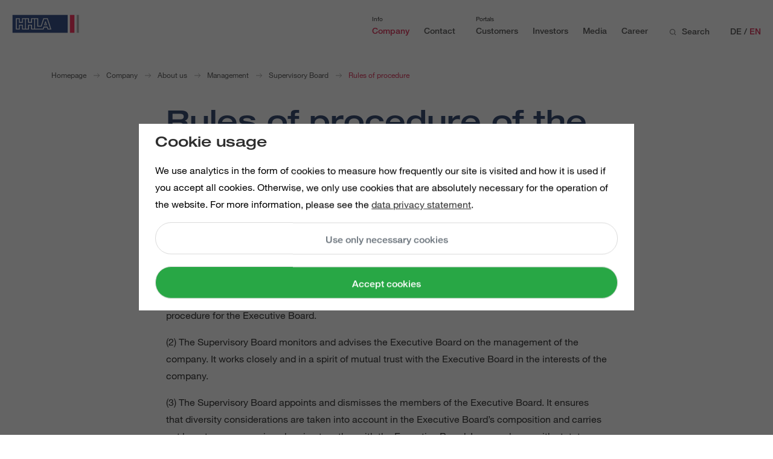

--- FILE ---
content_type: text/html; charset=utf-8
request_url: https://hhla.de/en/company/management/supervisory-board/rules-of-procedure
body_size: 27523
content:
<!DOCTYPE html>
<html lang="en" class="eupopup eupopup-bottomright">
<head>

<meta charset="utf-8">
<!-- 
	Lovingly made by PHORAX.com

	This website is powered by TYPO3 - inspiring people to share!
	TYPO3 is a free open source Content Management Framework initially created by Kasper Skaarhoj and licensed under GNU/GPL.
	TYPO3 is copyright 1998-2026 of Kasper Skaarhoj. Extensions are copyright of their respective owners.
	Information and contribution at https://typo3.org/
-->



<title>Rules of procedure - HHLA</title>
<meta name="generator" content="TYPO3 CMS">
<meta property="og:type" content="Website">
<meta property="og:site_name" content="HHLA Hamburger Hafen und Logistik AG">
<meta property="og:title" content="Rules of procedure - HHLA">
<meta property="og:url" content="https://hhla.de/en/company/management/supervisory-board/rules-of-procedure">
<meta name="twitter:card" content="summary">


<link rel="stylesheet" href="/typo3temp/assets/compressed/merged-abd90d732e79e91a4a7461243d0c60c4-ba84a04edfb07013807dddb671a0cf45.css?1769416341" media="all">


<script src="/typo3temp/assets/compressed/merged-b5fc0af9bf2ab8ef1e46a6fba876663a-7f0b31c02b0a991cb2f3fb15b1af8d65.js?1769416337"></script>
<script src="/typo3temp/assets/compressed/merged-d5358c7d277aa52aad775e20e603d2fe-8a4cc9d7668ae485933c9e03a9e875ae.js?1769416337"></script>


<meta charset="utf-8"><meta name="viewport" content="width=device-width, initial-scale=1">      <!-- Matomo Tag Manager -->
          <script>
            var _mtm = window._mtm = window._mtm || [];
            _mtm.push({'mtm.startTime': (new Date().getTime()), 'event': 'mtm.Start'});
            var d=document, g=d.createElement('script'), s=d.getElementsByTagName('script')[0];
            g.async=true; g.src='https://matomo.hhla.de/js/container_5iMlAkex.js'; s.parentNode.insertBefore(g,s);
          </script>
      <!-- End Matomo Tag Manager -->            <style>.responsive-video iframe {border:0}</style>	<script type="text/javascript">
	/*<![CDATA[*/
	var tx_solr_suggestUrl = '?eID=tx_solr_suggest&id=&L=';
	/*]]>*/
	</script><style>.mag-teaser-item a {text-decoration: none;}</style>  <script type="application/ld+json">
    {
      "@context": "https://schema.org",
      "@type": "WebSite",
      "url": "https://hhla.de/en/",
      "potentialAction": {
        "@type": "SearchAction",
        "target": {
          "@type": "EntryPoint",
          "urlTemplate": "https://hhla.de/en/search?tx_solr%5Bq%5D={search_term_string}"
        },
        "query-input": "required name=search_term_string"
      }
    }
    </script>
<link rel="canonical" href="https://hhla.de/en/company/management/supervisory-board/rules-of-procedure"/>

<link rel="alternate" hreflang="de-DE" href="https://hhla.de/unternehmen/management/aufsichtsrat/geschaeftsordnung"/>
<link rel="alternate" hreflang="en-US" href="https://hhla.de/en/company/management/supervisory-board/rules-of-procedure"/>
<link rel="alternate" hreflang="x-default" href="https://hhla.de/unternehmen/management/aufsichtsrat/geschaeftsordnung"/>
</head>
<body>
<a href="#content-main" class="btn btn-dark btn-sm m-3 shadow-none skip-link">Skip to main content</a>



<header class="header" id="header">
  
	<nav class="navbar navbar" id="primary-nav">
		<a class="navbar-brand" href="/en/">
    
            <img class="logo logo--normal" src="/fileadmin/theme/HHLA_Logo.svg" alt="Logo HHLA, to homepage">
          
            <img class="logo logo--negative" src="/fileadmin/theme/HHLA_Holding_Monochrome_RGB_white.svg"  alt="Logo HHLA, to homepage">
          
        
</a>

		<div class="navbar-meta">
    
        <div class="search-toggler--mobile" 
             role="button" 
             tabindex="0" 
             aria-label=""
             aria-expanded="false"
             aria-controls="searchbar">
            <i class="hhla-icon icon-magnifier" aria-hidden="true"></i>
        </div>
    
    <button class="navbar-toggler collapsed" type="button" data-toggle="collapse" data-target="#navbarSupportedContent" aria-controls="navbarSupportedContent" aria-expanded="false" aria-label="Toggle navigation">
        <span class="navbar-toggler-icon"></span>
    </button>
</div>
		<div class="navbar-mobile collapse navbar-collapse" id="navbarSupportedContent">
    <div class="nav-white"></div>
    
  <div class="nav-link nav-link--language">
    
      
      
          
              <a class="text-uppercase" href="/unternehmen/management/aufsichtsrat/geschaeftsordnung#language" onclick="setLanguageCookie('de')">
                de
              </a>
            
        
    
       / 
      
          <a class="language--active text-uppercase">
            en
          </a>
        
    
  </div>
  



	

	
		<ul class="navbar-nav first info-nav" >
			
                <span class="info-nav__name">
                    Info
                </span>
			
			



	
		
				<li class=" nav-item nav-link__parent second toggled" >
					
                            <span class="nav-link">
                                Company
                                
                            </span>
							<ul class="navbar-nav nav-list__child second toggled" role="menu" aria-label="Submenu" aria-hidden="false" style="">
								
								
									
										<li class=" nav-item nav-link__parent third toggled " aria-haspopup="true" aria-expanded="false" role="none" ">
										
                                                <span class="nav-link third" role="menuitem">
                                                    About us
                                                    
                                                </span>
												<ul class="navbar-nav nav-list__child third toggled" role="menu" aria-label="Submenu" aria-hidden="false" style="">
													
													
														
															<li class=" nav-item  nav-link__parent fourth" aria-haspopup="true" aria-expanded="false" role="none" >
															
                                                                    <span class="nav-link fourth" role="menuitem">
                                                                        Management
                                                                        
                                                                    </span>
																	<ul class="navbar-nav nav-list__child fourth toggled" style="">
																		
																			<li class=hidden style=display:none>
																				<a class="nav-link" href="/en/company/management" ">
																					Overview
																					Management
																				</a>
																			</li>
																		
																		
																			<li role="none">
																				<a class="nav-link" href="/en/company/management/executive-board" ">
																					Executive Board
																					
																				</a>
																			</li>
																		
																			<li role="none">
																				<a class="nav-link active" href="/en/company/management/supervisory-board" ">
																					Supervisory Board
																					
																				</a>
																			</li>
																		
																	</ul>
																
															</li>
														
													
														
															<li class=" nav-item hidden" aria-haspopup="false" aria-expanded="false" role="none" style=display:none>
															
																	<a class="nav-link" href="/en/company/group-structure" ">
																		Group Structure
																		
																	</a>
																
															</li>
														
													
														
															<li class=" nav-item hidden" aria-haspopup="false" aria-expanded="false" role="none" style=display:none>
															
																	<a class="nav-link" href="/en/company/diversity-at-hhla" ">
																		Diversity at HHLA
																		
																	</a>
																
															</li>
														
													
														
															<li class=" nav-item hidden" aria-haspopup="false" aria-expanded="false" role="none" style=display:none>
															
																	<a class="nav-link" href="/en/company/history" ">
																		History
																		
																	</a>
																
															</li>
														
													
												</ul>
											
										</li>
									
								
									
										<li class=" nav-item nav-link__parent third  hidden" aria-haspopup="true" aria-expanded="false" role="none" style=display:none">
										
                                                <span class="nav-link third" role="menuitem">
                                                    The Power of Networks
                                                    
                                                </span>
												<ul class="navbar-nav nav-list__child third hidden" role="menu" aria-label="Submenu" aria-hidden="true" style="display:none">
													
														<li >
															<a class="nav-link" href="/en/the-power-of-networks" >
																Overview
																The Power of Networks
															</a>
														</li>
													
													
														
															<li class=" nav-item " aria-haspopup="false" aria-expanded="false" role="none" >
															
																	<a class="nav-link" href="/en/the-power-of-networks/logistics-network" ">
																		European Logistics Network
																		
																	</a>
																
															</li>
														
													
														
															<li class=" nav-item  nav-link__parent fourth" aria-haspopup="true" aria-expanded="false" role="none" >
															
                                                                    <span class="nav-link fourth" role="menuitem">
                                                                        Intermodal Logistics
                                                                        
                                                                    </span>
																	<ul class="navbar-nav nav-list__child fourth " style="display:none">
																		
																			<li >
																				<a class="nav-link" href="/en/the-power-of-networks/intermodal-logistics" ">
																					Overview
																					Intermodal Logistics
																				</a>
																			</li>
																		
																		
																			<li role="none">
																				<a class="nav-link" href="/en/the-power-of-networks/intermodal-logistics/railway-port-hamburg" ">
																					Railway Port Hamburg
																					
																				</a>
																			</li>
																		
																	</ul>
																
															</li>
														
													
														
															<li class=" nav-item  nav-link__parent fourth" aria-haspopup="true" aria-expanded="false" role="none" >
															
                                                                    <span class="nav-link fourth" role="menuitem">
                                                                        Automation
                                                                        
                                                                    </span>
																	<ul class="navbar-nav nav-list__child fourth " style="display:none">
																		
																			<li >
																				<a class="nav-link" href="/en/the-power-of-networks/automation" ">
																					Overview
																					Automation
																				</a>
																			</li>
																		
																		
																			<li role="none">
																				<a class="nav-link" href="/en/the-power-of-networks/automation/cta-hamburg-the-container-terminal-altenwerder" ">
																					CTA Hamburg: HHLA Container Terminal Altenwerder
																					
																				</a>
																			</li>
																		
																			<li role="none">
																				<a class="nav-link" href="/en/the-power-of-networks/automation/ctb-hamburg-container-terminal-burchardkai" ">
																					CTB Hamburg: Container Terminal Burchardkai
																					
																				</a>
																			</li>
																		
																	</ul>
																
															</li>
														
													
														
															<li class=" nav-item " aria-haspopup="false" aria-expanded="false" role="none" >
															
																	<a class="nav-link" href="/en/the-power-of-networks/innovation" ">
																		Innovation
																		
																	</a>
																
															</li>
														
													
												</ul>
											
										</li>
									
								
									
										<li class=" nav-item nav-link__parent third  hidden" aria-haspopup="true" aria-expanded="false" role="none" style=display:none">
										
                                                <span class="nav-link third" role="menuitem">
                                                    Sustainability
                                                    
                                                </span>
												<ul class="navbar-nav nav-list__child third hidden" role="menu" aria-label="Submenu" aria-hidden="true" style="display:none">
													
														<li >
															<a class="nav-link" href="/en/sustainability" >
																Overview
																Sustainability
															</a>
														</li>
													
													
														
															<li class=" nav-item " aria-haspopup="false" aria-expanded="false" role="none" >
															
																	<a class="nav-link" href="/en/sustainability/hydrogen-at-hhla" ">
																		Hydrogen
																		
																	</a>
																
															</li>
														
													
														
															<li class=" nav-item " aria-haspopup="false" aria-expanded="false" role="none" >
															
																	<a class="nav-link" href="https://report.hhla.de/annual-report-2024/management-report/eu-taxonomy/framework-and-application.html" target="_blank"">
																		EU taxonomy
																		
																	</a>
																
															</li>
														
													
														
															<li class=" nav-item " aria-haspopup="false" aria-expanded="false" role="none" >
															
																	<a class="nav-link" href="https://report.hhla.de/annual-report-2024/management-report/society/working-world/strategic-hr-management.html" target="_blank"">
																		Society
																		
																	</a>
																
															</li>
														
													
												</ul>
											
										</li>
									
								
									
										<li class=" nav-item nav-link__parent third  hidden" aria-haspopup="true" aria-expanded="false" role="none" style=display:none">
										
                                                <span class="nav-link third" role="menuitem">
                                                    Subsidiaries
                                                    
                                                </span>
												<ul class="navbar-nav nav-list__child third hidden" role="menu" aria-label="Submenu" aria-hidden="true" style="display:none">
													
														<li >
															<a class="nav-link" href="/en/company/subsidiaries" >
																Overview
																Subsidiaries
															</a>
														</li>
													
													
														
															<li class=" nav-item " aria-haspopup="false" aria-expanded="false" role="none" >
															
																	<a class="nav-link" href="/en/company/subsidiaries/seaport-terminals" ">
																		Seaport Terminals
																		
																	</a>
																
															</li>
														
													
														
															<li class=" nav-item " aria-haspopup="false" aria-expanded="false" role="none" >
															
																	<a class="nav-link" href="/en/company/subsidiaries/intermodal-transport" ">
																		Intermodal Transport
																		
																	</a>
																
															</li>
														
													
														
															<li class=" nav-item " aria-haspopup="false" aria-expanded="false" role="none" >
															
																	<a class="nav-link" href="/en/company/subsidiaries/terminal-related-specialists" ">
																		Terminal-related Specialists
																		
																	</a>
																
															</li>
														
													
														
															<li class=" nav-item " aria-haspopup="false" aria-expanded="false" role="none" >
															
																	<a class="nav-link" href="/en/company/subsidiaries/start-ups-innovation" ">
																		Start-Ups and Innovation
																		
																	</a>
																
															</li>
														
													
														
															<li class=" nav-item " aria-haspopup="false" aria-expanded="false" role="none" >
															
																	<a class="nav-link" href="/en/company/subsidiaries/consulting-development" ">
																		Consulting and Development
																		
																	</a>
																
															</li>
														
													
														
															<li class=" nav-item " aria-haspopup="false" aria-expanded="false" role="none" >
															
																	<a class="nav-link" href="/en/company/subsidiaries/real-estate" ">
																		Real Estate
																		
																	</a>
																
															</li>
														
													
												</ul>
											
										</li>
									
								
									
										<li class=" nav-item nav-link__parent third  hidden" aria-haspopup="true" aria-expanded="false" role="none" style=display:none">
										
                                                <span class="nav-link third" role="menuitem">
                                                    Compliance
                                                    
                                                </span>
												<ul class="navbar-nav nav-list__child third hidden" role="menu" aria-label="Submenu" aria-hidden="true" style="display:none">
													
														<li >
															<a class="nav-link" href="/en/company/compliance" >
																Overview
																Compliance
															</a>
														</li>
													
													
														
															<li class=" nav-item " aria-haspopup="false" aria-expanded="false" role="none" >
															
																	<a class="nav-link" href="/en/company/compliance#c84163" target="_blank"">
																		Code of Conduct
																		
																	</a>
																
															</li>
														
													
														
															<li class=" nav-item " aria-haspopup="false" aria-expanded="false" role="none" >
															
																	<a class="nav-link" href="/en/company/compliance#c53840" target="_blank"">
																		Whistleblower System
																		
																	</a>
																
															</li>
														
													
														
															<li class=" nav-item " aria-haspopup="false" aria-expanded="false" role="none" >
															
																	<a class="nav-link" href="/en/company/compliance#c62627" target="_blank"">
																		Human Rights
																		
																	</a>
																
															</li>
														
													
														
															<li class=" nav-item " aria-haspopup="false" aria-expanded="false" role="none" >
															
																	<a class="nav-link" href="/en/company/compliance#c84165" target="_blank"">
																		Supply Chain
																		
																	</a>
																
															</li>
														
													
														
															<li class=" nav-item " aria-haspopup="false" aria-expanded="false" role="none" >
															
																	<a class="nav-link" href="/en/company/compliance#c99367" target="_blank"">
																		Data Privacy
																		
																	</a>
																
															</li>
														
													
														
															<li class=" nav-item " aria-haspopup="false" aria-expanded="false" role="none" >
															
																	<a class="nav-link" href="/en/company/compliance/wesayno" ">
																		#WeSayNo
																		
																	</a>
																
															</li>
														
													
												</ul>
											
										</li>
									
								
								

							</ul>
						
				</li>
			
	

	
		
				<li class=" nav-item " style=display:none>
					
							<a class="nav-link" href="/en/contact" ">
								Contact
								
							</a>
						
				</li>
			
	


		</ul>
	
		<ul class="navbar-nav first portal-nav" style=display:none>
			
                <span class="info-nav__name">
                    Portals
                </span>
			
			



	
		
				<li class=" nav-item nav-link__parent second " style=display:none>
					
                            <span class="nav-link">
                                Customers
                                
                            </span>
							<ul class="navbar-nav nav-list__child second hidden" role="menu" aria-label="Submenu" aria-hidden="true" style="display:none">
								
									<li >
										<a class="nav-link" href="/en/customers" >
											Overview
											Customers
										</a>
									</li>
								
								
									
										<li class=" nav-item nav-link__parent third  " aria-haspopup="true" aria-expanded="false" role="none" ">
										
                                                <span class="nav-link third" role="menuitem">
                                                    Services
                                                    
                                                </span>
												<ul class="navbar-nav nav-list__child third hidden" role="menu" aria-label="Submenu" aria-hidden="true" style="display:none">
													
														<li >
															<a class="nav-link" href="/en/customers/services" >
																Overview
																Services
															</a>
														</li>
													
													
														
															<li class=" nav-item  nav-link__parent fourth" aria-haspopup="true" aria-expanded="false" role="none" >
															
                                                                    <span class="nav-link fourth" role="menuitem">
                                                                        Port handling
                                                                        
                                                                    </span>
																	<ul class="navbar-nav nav-list__child fourth " style="display:none">
																		
																		
																			<li role="none">
																				<a class="nav-link" href="/en/customers/services/port-handling/container-handling" ">
																					Container handling
																					
																				</a>
																			</li>
																		
																			<li role="none">
																				<a class="nav-link" href="/en/customers/services/port-handling/roro-and-conro-handling" ">
																					RoRo and ConRo handling
																					
																				</a>
																			</li>
																		
																			<li role="none">
																				<a class="nav-link" href="/en/customers/services/port-handling/hhla-pure-climate-friendly-handling" ">
																					HHLA PURE: Climante-friendly handling
																					
																				</a>
																			</li>
																		
																			<li role="none">
																				<a class="nav-link" href="/en/customers/services/port-handling/handling-of-heavy-goods" ">
																					Handling of heavy goods
																					
																				</a>
																			</li>
																		
																			<li role="none">
																				<a class="nav-link" href="/en/customers/services/port-handling/conventional-handling-break-bulk" ">
																					Conventional handling (break bulk)
																					
																				</a>
																			</li>
																		
																			<li role="none">
																				<a class="nav-link" href="/en/customers/services/port-handling/handling-of-bulk-goods" ">
																					Handling of bulk goods
																					
																				</a>
																			</li>
																		
																			<li role="none">
																				<a class="nav-link" href="/en/customers/services/port-handling/handling-with-floating-crane" ">
																					Handling with floating crane
																					
																				</a>
																			</li>
																		
																	</ul>
																
															</li>
														
													
														
															<li class=" nav-item  nav-link__parent fourth" aria-haspopup="true" aria-expanded="false" role="none" >
															
                                                                    <span class="nav-link fourth" role="menuitem">
                                                                        Hinterland transport
                                                                        
                                                                    </span>
																	<ul class="navbar-nav nav-list__child fourth " style="display:none">
																		
																		
																			<li role="none">
																				<a class="nav-link" href="/en/customers/services/hinterland-transport/port-transfers-hamburg" ">
																					Port transfers Hamburg
																					
																				</a>
																			</li>
																		
																			<li role="none">
																				<a class="nav-link" href="/en/customers/services/hinterland-transport/intermodal-transportation" ">
																					Intermodal transportation
																					
																				</a>
																			</li>
																		
																			<li role="none">
																				<a class="nav-link" href="/en/customers/services/hinterland-transport/transportation-by-truck-including-heavy-goods" ">
																					Transportation by truck, including heavy goods
																					
																				</a>
																			</li>
																		
																			<li role="none">
																				<a class="nav-link" href="/en/customers/services/hinterland-transport/last-and-first-mile-logistics" ">
																					Last and first mile logistics
																					
																				</a>
																			</li>
																		
																			<li role="none">
																				<a class="nav-link" href="/en/customers/services/hinterland-transport/hhla-pure-climate-friendly-transport" ">
																					HHLA Pure: Climate-friendly transport
																					
																				</a>
																			</li>
																		
																			<li role="none">
																				<a class="nav-link" href="/en/customers/services/hinterland-transport/inland-terminal-operation" ">
																					Inland terminal operation
																					
																				</a>
																			</li>
																		
																			<li role="none">
																				<a class="nav-link" href="/en/customers/services/hinterland-transport/silk-road-china-by-rail" ">
																					Silk Road (China) by rail
																					
																				</a>
																			</li>
																		
																			<li role="none">
																				<a class="nav-link" href="/en/customers/services/hinterland-transport/transport-by-inland-waterway-ship" ">
																					Transport by inland waterway ship
																					
																				</a>
																			</li>
																		
																			<li role="none">
																				<a class="nav-link" href="/en/customers/services/hinterland-transport/repair-shop-and-maintenance-for-locomotives-and-railcars" ">
																					Repair shop and maintenance for locomotives and railcars
																					
																				</a>
																			</li>
																		
																	</ul>
																
															</li>
														
													
														
															<li class=" nav-item  nav-link__parent fourth" aria-haspopup="true" aria-expanded="false" role="none" >
															
                                                                    <span class="nav-link fourth" role="menuitem">
                                                                        Container services
                                                                        
                                                                    </span>
																	<ul class="navbar-nav nav-list__child fourth " style="display:none">
																		
																		
																			<li role="none">
																				<a class="nav-link" href="/en/customers/services/container-services/temporary-storage-at-the-terminal" ">
																					Temporary storage at the terminal
																					
																				</a>
																			</li>
																		
																			<li role="none">
																				<a class="nav-link" href="/en/customers/services/container-services/container-stuffing-services" ">
																					Container stuffing services
																					
																				</a>
																			</li>
																		
																			<li role="none">
																				<a class="nav-link" href="/en/customers/services/container-services/container-special-services" ">
																					Container special services
																					
																				</a>
																			</li>
																		
																			<li role="none">
																				<a class="nav-link" href="/en/customers/services/container-services/reefer-containers" ">
																					Reefer containers
																					
																				</a>
																			</li>
																		
																			<li role="none">
																				<a class="nav-link" href="/en/customers/services/container-services/mr-depot-in-the-port-of-hamburg" ">
																					M&amp;R / depot in the Port of Hamburg
																					
																				</a>
																			</li>
																		
																			<li role="none">
																				<a class="nav-link" href="/en/customers/services/container-services/mr-repair-workshops" ">
																					M&amp;R / repair workshops
																					
																				</a>
																			</li>
																		
																			<li role="none">
																				<a class="nav-link" href="/en/customers/services/container-services/cleaning-of-tank-containers" ">
																					Cleaning of tank containers
																					
																				</a>
																			</li>
																		
																			<li role="none">
																				<a class="nav-link" href="/en/customers/services/container-services/container-trading" ">
																					Container trading
																					
																				</a>
																			</li>
																		
																	</ul>
																
															</li>
														
													
														
															<li class=" nav-item  nav-link__parent fourth" aria-haspopup="true" aria-expanded="false" role="none" >
															
                                                                    <span class="nav-link fourth" role="menuitem">
                                                                        Logistics
                                                                        
                                                                    </span>
																	<ul class="navbar-nav nav-list__child fourth " style="display:none">
																		
																		
																			<li role="none">
																				<a class="nav-link" href="/en/customers/services/logistics/drone-operation" ">
																					Drone operation
																					
																				</a>
																			</li>
																		
																			<li role="none">
																				<a class="nav-link" href="/en/customers/services/logistics/fruit-logistics" ">
																					Fruit logistics
																					
																				</a>
																			</li>
																		
																			<li role="none">
																				<a class="nav-link" href="/en/customers/services/logistics/project-logistics" ">
																					Project logistics
																					
																				</a>
																			</li>
																		
																			<li role="none">
																				<a class="nav-link" href="/en/customers/services/logistics/vehicle-logistics" ">
																					Vehicle logistics
																					
																				</a>
																			</li>
																		
																			<li role="none">
																				<a class="nav-link" href="/en/customers/services/logistics/warehouse-logistics" ">
																					Warehouse logistics
																					
																				</a>
																			</li>
																		
																	</ul>
																
															</li>
														
													
														
															<li class=" nav-item  nav-link__parent fourth" aria-haspopup="true" aria-expanded="false" role="none" >
															
                                                                    <span class="nav-link fourth" role="menuitem">
                                                                        Information &amp; Data
                                                                        
                                                                    </span>
																	<ul class="navbar-nav nav-list__child fourth " style="display:none">
																		
																		
																			<li role="none">
																				<a class="nav-link" href="/en/customers/services/information-data/drone-control-centre" ">
																					Drone control centre
																					
																				</a>
																			</li>
																		
																			<li role="none">
																				<a class="nav-link" href="/en/customers/services/information-data/slot-booking-for-trucks" ">
																					Slot booking for trucks
																					
																				</a>
																			</li>
																		
																			<li role="none">
																				<a class="nav-link" href="/en/customers/services/information-data/rail-slot-registration" ">
																					Rail slot registration
																					
																				</a>
																			</li>
																		
																			<li role="none">
																				<a class="nav-link" href="/en/customers/services/information-data/ship-coordination" ">
																					Ship coordination
																					
																				</a>
																			</li>
																		
																	</ul>
																
															</li>
														
													
														
															<li class=" nav-item  nav-link__parent fourth" aria-haspopup="true" aria-expanded="false" role="none" >
															
                                                                    <span class="nav-link fourth" role="menuitem">
                                                                        Real Estate
                                                                        
                                                                    </span>
																	<ul class="navbar-nav nav-list__child fourth " style="display:none">
																		
																		
																			<li role="none">
																				<a class="nav-link" href="/en/customers/services/real-estate/letting-speicherstadt-historical-warehouse-district" ">
																					Letting Speicherstadt historical warehouse district
																					
																				</a>
																			</li>
																		
																			<li role="none">
																				<a class="nav-link" href="/en/customers/services/real-estate/letting-fischmarkt-district" ">
																					Letting Fischmarkt district
																					
																				</a>
																			</li>
																		
																			<li role="none">
																				<a class="nav-link" href="/en/customers/services/real-estate/letting-port-real-estate" ">
																					Letting port real estate
																					
																				</a>
																			</li>
																		
																			<li role="none">
																				<a class="nav-link" href="/en/customers/services/real-estate/project-planning" ">
																					Project planning
																					
																				</a>
																			</li>
																		
																			<li role="none">
																				<a class="nav-link" href="/en/customers/services/real-estate/commercial-facility-management" ">
																					Commercial facility management
																					
																				</a>
																			</li>
																		
																			<li role="none">
																				<a class="nav-link" href="/en/customers/services/real-estate/technical-facility-management" ">
																					Technical facility management
																					
																				</a>
																			</li>
																		
																	</ul>
																
															</li>
														
													
														
															<li class=" nav-item " aria-haspopup="false" aria-expanded="false" role="none" >
															
																	<a class="nav-link" href="/en/customers/services/hhla-pure" ">
																		HHLA Pure
																		
																	</a>
																
															</li>
														
													
												</ul>
											
										</li>
									
								
									
										<li class=" nav-item nav-link__parent third  " aria-haspopup="true" aria-expanded="false" role="none" ">
										
                                                <span class="nav-link third" role="menuitem">
                                                    Information
                                                    
                                                </span>
												<ul class="navbar-nav nav-list__child third hidden" role="menu" aria-label="Submenu" aria-hidden="true" style="display:none">
													
														<li >
															<a class="nav-link" href="/en/customers/information" >
																Overview
																Information
															</a>
														</li>
													
													
														
															<li class=" nav-item  nav-link__parent fourth" aria-haspopup="true" aria-expanded="false" role="none" >
															
                                                                    <span class="nav-link fourth" role="menuitem">
                                                                        COAST
                                                                        
                                                                    </span>
																	<ul class="navbar-nav nav-list__child fourth " style="display:none">
																		
																			<li >
																				<a class="nav-link" href="/en/customers/information/coast" ">
																					Overview
																					COAST
																				</a>
																			</li>
																		
																		
																			<li role="none">
																				<a class="nav-link" href="/en/customers/information/coast/contact" ">
																					Contact
																					
																				</a>
																			</li>
																		
																	</ul>
																
															</li>
														
													
														
															<li class=" nav-item " aria-haspopup="false" aria-expanded="false" role="none" >
															
																	<a class="nav-link" href="/en/customers/information/ship-arrivals" ">
																		Ship Arrivals
																		
																	</a>
																
															</li>
														
													
														
															<li class=" nav-item " aria-haspopup="false" aria-expanded="false" role="none" >
															
																	<a class="nav-link" href="/en/customers/information/download-center" ">
																		Download Center
																		
																	</a>
																
															</li>
														
													
														
															<li class=" nav-item " aria-haspopup="false" aria-expanded="false" role="none" >
															
																	<a class="nav-link" href="/en/customers/information/events" ">
																		Events
																		
																	</a>
																
															</li>
														
													
												</ul>
											
										</li>
									
								
									
										<li class=" nav-item nav-link__parent third  " aria-haspopup="true" aria-expanded="false" role="none" ">
										
                                                <span class="nav-link third" role="menuitem">
                                                    Truck Info
                                                    
                                                </span>
												<ul class="navbar-nav nav-list__child third hidden" role="menu" aria-label="Submenu" aria-hidden="true" style="display:none">
													
														<li >
															<a class="nav-link" href="/en/customers/truck-info" >
																Overview
																Truck Info
															</a>
														</li>
													
													
														
															<li class=" nav-item " aria-haspopup="false" aria-expanded="false" role="none" >
															
																	<a class="nav-link" href="/en/customers/truck-info/roadway-plans" ">
																		Roadway Plans
																		
																	</a>
																
															</li>
														
													
														
															<li class=" nav-item " aria-haspopup="false" aria-expanded="false" role="none" >
															
																	<a class="nav-link" href="/en/customers/truck-info/holiday-rules" ">
																		Holiday Rules
																		
																	</a>
																
															</li>
														
													
														
															<li class=" nav-item " aria-haspopup="false" aria-expanded="false" role="none" >
															
																	<a class="nav-link" href="/en/customers/truck-info/slot-booking" ">
																		Slot-Booking
																		
																	</a>
																
															</li>
														
													
														
															<li class=" nav-item " aria-haspopup="false" aria-expanded="false" role="none" >
															
																	<a class="nav-link" href="/en/customers/truck-info/passify" ">
																		passify: Digital truck handling
																		
																	</a>
																
															</li>
														
													
														
															<li class=" nav-item " aria-haspopup="false" aria-expanded="false" role="none" >
															
																	<a class="nav-link" href="/en/customers/truck-info/hydrogen-refuelling-station-tollerort" ">
																		Hydrogen Refuelling Station at Container Terminal Tollerort
																		
																	</a>
																
															</li>
														
													
												</ul>
											
										</li>
									
								
									
										<li class=" nav-item nav-link__parent third  " aria-haspopup="true" aria-expanded="false" role="none" ">
										
                                                <span class="nav-link third" role="menuitem">
                                                    Purchase
                                                    
                                                </span>
												<ul class="navbar-nav nav-list__child third hidden" role="menu" aria-label="Submenu" aria-hidden="true" style="display:none">
													
														<li >
															<a class="nav-link" href="/en/customers/purchase" >
																Overview
																Purchase
															</a>
														</li>
													
													
														
															<li class=" nav-item " aria-haspopup="false" aria-expanded="false" role="none" >
															
																	<a class="nav-link" href="/en/customers/purchase/supplier-portal" ">
																		Supplier Portal
																		
																	</a>
																
															</li>
														
													
														
															<li class=" nav-item " aria-haspopup="false" aria-expanded="false" role="none" >
															
																	<a class="nav-link" href="/en/customers/purchase/procurement" ">
																		Procurement
																		
																	</a>
																
															</li>
														
													
														
															<li class=" nav-item " aria-haspopup="false" aria-expanded="false" role="none" >
															
																	<a class="nav-link" href="/en/customers/purchase/downloads-for-suppliers" ">
																		Downloads for Suppliers
																		
																	</a>
																
															</li>
														
													
												</ul>
											
										</li>
									
								
								
  
    <li class="nav-item nav-item--teaser mb-4 mb-lg-0 mr-3 mr-lg-0">
      <div class="grid__cell more-topics mt-2">
        <div class="teaser teaser--navigation ">
          <a href="/en/the-power-of-networks" class="teaser__link">
            <div class="teaser__image">
              
                
                    <picture>
                      <source media="(min-width: 1100px)"
                              srcset="/fileadmin/_processed_/9/0/csm_EuropeStill2_171b82fa13.png 1x, /fileadmin/_processed_/9/0/csm_EuropeStill2_98997f9705.png 2x">
                      <source media="(min-width: 768px)"
                              srcset="/fileadmin/_processed_/9/0/csm_EuropeStill2_b079aad2a0.png 1x, /fileadmin/_processed_/9/0/csm_EuropeStill2_ef95627ed4.png 2x">
                      <source srcset="/fileadmin/_processed_/9/0/csm_EuropeStill2_171b82fa13.png 1x, /fileadmin/_processed_/9/0/csm_EuropeStill2_98997f9705.png 2x">
                      <img src="/fileadmin/_processed_/9/0/csm_EuropeStill2_171b82fa13.png" class="layout-fill teaser__background-image img-fluid" alt="The Power of Networks">
                    </picture>
                  
              
            </div>
            <div class="teaser__content mt-3">
              
                <p class="teaser__category">For the logistics of tomorrow</p>
              
              <p class="teaser__headline mb-0 h2">The Power of Networks</p>
            </div>
          </a>
        </div>
      </div>
    </li>
  


							</ul>
						
				</li>
			
	

	
		
				<li class=" nav-item nav-link__parent second " style=display:none>
					
                            <span class="nav-link">
                                Investors
                                
                            </span>
							<ul class="navbar-nav nav-list__child second hidden" role="menu" aria-label="Submenu" aria-hidden="true" style="display:none">
								
									<li >
										<a class="nav-link" href="/en/investors" >
											Overview
											Investors
										</a>
									</li>
								
								
									
										<li class=" nav-item nav-link__parent third  " aria-haspopup="true" aria-expanded="false" role="none" ">
										
                                                <span class="nav-link third" role="menuitem">
                                                    Equity story
                                                    
                                                </span>
												<ul class="navbar-nav nav-list__child third hidden" role="menu" aria-label="Submenu" aria-hidden="true" style="display:none">
													
														<li >
															<a class="nav-link" href="/en/investors/equity-story" >
																Overview
																Equity story
															</a>
														</li>
													
													
														
															<li class=" nav-item " aria-haspopup="false" aria-expanded="false" role="none" >
															
																	<a class="nav-link" href="/en/investors/equity-story/investment-highlights" ">
																		Investment highlights
																		
																	</a>
																
															</li>
														
													
														
															<li class=" nav-item " aria-haspopup="false" aria-expanded="false" role="none" >
															
																	<a class="nav-link" href="/en/investors/equity-story/esg-investments" ">
																		ESG Investments
																		
																	</a>
																
															</li>
														
													
														
															<li class=" nav-item " aria-haspopup="false" aria-expanded="false" role="none" >
															
																	<a class="nav-link" href="/en/investors/equity-story/strategy" ">
																		Strategy
																		
																	</a>
																
															</li>
														
													
														
															<li class=" nav-item " aria-haspopup="false" aria-expanded="false" role="none" >
															
																	<a class="nav-link" href="/en/investors/equity-story/forecast" ">
																		Forecast
																		
																	</a>
																
															</li>
														
													
														
															<li class=" nav-item " aria-haspopup="false" aria-expanded="false" role="none" >
															
																	<a class="nav-link" href="/en/investors/equity-story/key-figures" ">
																		Key figures
																		
																	</a>
																
															</li>
														
													
												</ul>
											
										</li>
									
								
									
										<li class=" nav-item nav-link__parent third  " aria-haspopup="true" aria-expanded="false" role="none" ">
										
                                                <span class="nav-link third" role="menuitem">
                                                    Share
                                                    
                                                </span>
												<ul class="navbar-nav nav-list__child third hidden" role="menu" aria-label="Submenu" aria-hidden="true" style="display:none">
													
														<li >
															<a class="nav-link" href="/en/investors/share" >
																Overview
																Share
															</a>
														</li>
													
													
														
															<li class=" nav-item " aria-haspopup="false" aria-expanded="false" role="none" >
															
																	<a class="nav-link" href="/en/investors/share/price-performance" ">
																		Price performance
																		
																	</a>
																
															</li>
														
													
														
															<li class=" nav-item " aria-haspopup="false" aria-expanded="false" role="none" >
															
																	<a class="nav-link" href="/en/investors/share/investment-calculator" ">
																		Investment calculator
																		
																	</a>
																
															</li>
														
													
														
															<li class=" nav-item " aria-haspopup="false" aria-expanded="false" role="none" >
															
																	<a class="nav-link" href="/en/investors/share/shareholder-structure" ">
																		Shareholder structure
																		
																	</a>
																
															</li>
														
													
														
															<li class=" nav-item " aria-haspopup="false" aria-expanded="false" role="none" >
															
																	<a class="nav-link" href="/en/investors/share/dividend" ">
																		Dividend
																		
																	</a>
																
															</li>
														
													
														
															<li class=" nav-item " aria-haspopup="false" aria-expanded="false" role="none" >
															
																	<a class="nav-link" href="/en/investors/share/basic-data" ">
																		Basic data
																		
																	</a>
																
															</li>
														
													
												</ul>
											
										</li>
									
								
									
										<li class=" nav-item nav-link__parent third  " aria-haspopup="true" aria-expanded="false" role="none" ">
										
                                                <span class="nav-link third" role="menuitem">
                                                    Publications
                                                    
                                                </span>
												<ul class="navbar-nav nav-list__child third hidden" role="menu" aria-label="Submenu" aria-hidden="true" style="display:none">
													
														<li >
															<a class="nav-link" href="/en/investors/publications" >
																Overview
																Publications
															</a>
														</li>
													
													
														
															<li class=" nav-item " aria-haspopup="false" aria-expanded="false" role="none" >
															
																	<a class="nav-link" href="/en/investors/publications/reports" ">
																		Reports
																		
																	</a>
																
															</li>
														
													
														
															<li class=" nav-item " aria-haspopup="false" aria-expanded="false" role="none" >
															
																	<a class="nav-link" href="/en/investors/publications/presentations" ">
																		Presentations
																		
																	</a>
																
															</li>
														
													
												</ul>
											
										</li>
									
								
									
										<li class=" nav-item nav-link__parent third  " aria-haspopup="true" aria-expanded="false" role="none" ">
										
                                                <span class="nav-link third" role="menuitem">
                                                    Releases
                                                    
                                                </span>
												<ul class="navbar-nav nav-list__child third hidden" role="menu" aria-label="Submenu" aria-hidden="true" style="display:none">
													
														<li >
															<a class="nav-link" href="/en/investors/releases" >
																Overview
																Releases
															</a>
														</li>
													
													
														
															<li class=" nav-item " aria-haspopup="false" aria-expanded="false" role="none" >
															
																	<a class="nav-link" href="/en/investors/releases/financial-disclosures" ">
																		Financial disclosures
																		
																	</a>
																
															</li>
														
													
														
															<li class=" nav-item " aria-haspopup="false" aria-expanded="false" role="none" >
															
																	<a class="nav-link" href="/en/investors/releases/ad-hoc-disclosures" ">
																		Ad hoc disclosures
																		
																	</a>
																
															</li>
														
													
														
															<li class=" nav-item " aria-haspopup="false" aria-expanded="false" role="none" >
															
																	<a class="nav-link" href="/en/investors/releases/voting-rights-notifications" ">
																		Voting rights notifications
																		
																	</a>
																
															</li>
														
													
														
															<li class=" nav-item " aria-haspopup="false" aria-expanded="false" role="none" >
															
																	<a class="nav-link" href="/en/investors/releases/related-parties-transactions" ">
																		Related parties transactions
																		
																	</a>
																
															</li>
														
													
												</ul>
											
										</li>
									
								
									
										<li class=" nav-item nav-link__parent third  " aria-haspopup="true" aria-expanded="false" role="none" ">
										
                                                <span class="nav-link third" role="menuitem">
                                                    Events
                                                    
                                                </span>
												<ul class="navbar-nav nav-list__child third hidden" role="menu" aria-label="Submenu" aria-hidden="true" style="display:none">
													
														<li >
															<a class="nav-link" href="/en/investors/events" >
																Overview
																Events
															</a>
														</li>
													
													
														
															<li class=" nav-item  nav-link__parent fourth" aria-haspopup="true" aria-expanded="false" role="none" >
															
                                                                    <span class="nav-link fourth" role="menuitem">
                                                                        Annual General Meeting
                                                                        
                                                                    </span>
																	<ul class="navbar-nav nav-list__child fourth " style="display:none">
																		
																		
																			<li role="none">
																				<a class="nav-link" href="/en/investors/events/annual-general-meeting/annual-general-meeting-2025" ">
																					2025
																					
																				</a>
																			</li>
																		
																			<li role="none">
																				<a class="nav-link" href="/en/investors/events/annual-general-meeting/annual-general-meeting-2024" ">
																					2024
																					
																				</a>
																			</li>
																		
																			<li role="none">
																				<a class="nav-link" href="/en/investors/events/annual-general-meeting/annual-general-meeting-2023" ">
																					2023
																					
																				</a>
																			</li>
																		
																			<li role="none">
																				<a class="nav-link" href="/en/investors/events/annual-general-meeting/annual-general-meeting-2022" ">
																					2022
																					
																				</a>
																			</li>
																		
																			<li role="none">
																				<a class="nav-link" href="/en/investors/events/annual-general-meeting/annual-general-meeting-2021" ">
																					2021
																					
																				</a>
																			</li>
																		
																			<li role="none">
																				<a class="nav-link" href="/en/investors/events/annual-general-meeting/annual-general-meeting-2020" ">
																					2020
																					
																				</a>
																			</li>
																		
																			<li role="none">
																				<a class="nav-link" href="/en/investors/events/annual-general-meeting/annual-general-meeting-2019" ">
																					2019
																					
																				</a>
																			</li>
																		
																			<li role="none">
																				<a class="nav-link" href="/en/investors/events/annual-general-meeting/annual-general-meeting-2018" ">
																					2018
																					
																				</a>
																			</li>
																		
																			<li role="none">
																				<a class="nav-link" href="/en/investors/events/annual-general-meeting/annual-general-meeting-2017" ">
																					2017
																					
																				</a>
																			</li>
																		
																			<li role="none">
																				<a class="nav-link" href="/en/investors/events/annual-general-meeting/annual-general-meeting-2016" ">
																					2016
																					
																				</a>
																			</li>
																		
																			<li role="none">
																				<a class="nav-link" href="/en/investors/events/annual-general-meeting/annual-general-meeting-2015" ">
																					2015
																					
																				</a>
																			</li>
																		
																			<li role="none">
																				<a class="nav-link" href="/en/investors/events/annual-general-meeting/information-on-data-protection-2025" ">
																					Information on data protection
																					
																				</a>
																			</li>
																		
																			<li role="none">
																				<a class="nav-link" href="https://hhla.onlinehvs.de/1641/en" target="_blank"">
																					Shareholder portal
																					
																				</a>
																			</li>
																		
																	</ul>
																
															</li>
														
													
														
															<li class=" nav-item  nav-link__parent fourth" aria-haspopup="true" aria-expanded="false" role="none" >
															
                                                                    <span class="nav-link fourth" role="menuitem">
                                                                        Capital Markets Day
                                                                        
                                                                    </span>
																	<ul class="navbar-nav nav-list__child fourth " style="display:none">
																		
																		
																			<li role="none">
																				<a class="nav-link" href="/en/investors/events/capital-markets-day/capital-markets-day-2021" ">
																					2021
																					
																				</a>
																			</li>
																		
																			<li role="none">
																				<a class="nav-link" href="/en/investors/events/capital-markets-day/capital-markets-day-2019" ">
																					2019
																					
																				</a>
																			</li>
																		
																			<li role="none">
																				<a class="nav-link" href="/en/investors/events/capital-markets-day/capital-markets-day-2017" ">
																					2017
																					
																				</a>
																			</li>
																		
																	</ul>
																
															</li>
														
													
												</ul>
											
										</li>
									
								
									
										<li class=" nav-item nav-link__parent third  " aria-haspopup="true" aria-expanded="false" role="none" ">
										
                                                <span class="nav-link third" role="menuitem">
                                                    Corporate governance
                                                    
                                                </span>
												<ul class="navbar-nav nav-list__child third hidden" role="menu" aria-label="Submenu" aria-hidden="true" style="display:none">
													
														<li >
															<a class="nav-link" href="/en/investors/corporate-governance" >
																Overview
																Corporate governance
															</a>
														</li>
													
													
														
															<li class=" nav-item " aria-haspopup="false" aria-expanded="false" role="none" >
															
																	<a class="nav-link" href="/en/investors/corporate-governance/corporate-management-declaration" ">
																		Corporate management declaration
																		
																	</a>
																
															</li>
														
													
														
															<li class=" nav-item  nav-link__parent fourth" aria-haspopup="true" aria-expanded="false" role="none" >
															
                                                                    <span class="nav-link fourth" role="menuitem">
                                                                        Declaration of compliance
                                                                        
                                                                    </span>
																	<ul class="navbar-nav nav-list__child fourth " style="display:none">
																		
																		
																			<li role="none">
																				<a class="nav-link" href="/en/investors/corporate-governance/declaration-of-compliance/declaration-of-compliance-2024" ">
																					2024
																					
																				</a>
																			</li>
																		
																			<li role="none">
																				<a class="nav-link" href="/en/investors/corporate-governance/declaration-of-compliance/declaration-of-compliance-2023" ">
																					2023
																					
																				</a>
																			</li>
																		
																			<li role="none">
																				<a class="nav-link" href="/en/investors/corporate-governance/declaration-of-compliance/declaration-of-compliance-2022" ">
																					2022
																					
																				</a>
																			</li>
																		
																			<li role="none">
																				<a class="nav-link" href="/en/investors/corporate-governance/declaration-of-compliance/declaration-of-compliance-2021" ">
																					2021
																					
																				</a>
																			</li>
																		
																			<li role="none">
																				<a class="nav-link" href="/en/investors/corporate-governance/declaration-of-compliance/declaration-of-compliance-2020" ">
																					2020
																					
																				</a>
																			</li>
																		
																			<li role="none">
																				<a class="nav-link" href="/en/investors/corporate-governance/declaration-of-compliance/declaration-of-compliance-2019" ">
																					2019
																					
																				</a>
																			</li>
																		
																			<li role="none">
																				<a class="nav-link" href="/en/investors/corporate-governance/declaration-of-compliance/declaration-of-compliance-2018" ">
																					2018
																					
																				</a>
																			</li>
																		
																			<li role="none">
																				<a class="nav-link" href="/en/investors/corporate-governance/declaration-of-compliance/declaration-of-compliance-2017" ">
																					2017
																					
																				</a>
																			</li>
																		
																			<li role="none">
																				<a class="nav-link" href="/en/investors/corporate-governance/declaration-of-compliance/declaration-of-compliance-2016" ">
																					2016
																					
																				</a>
																			</li>
																		
																			<li role="none">
																				<a class="nav-link" href="/en/investors/corporate-governance/declaration-of-compliance/declaration-of-compliance-2015" ">
																					2015
																					
																				</a>
																			</li>
																		
																			<li role="none">
																				<a class="nav-link" href="/en/investors/corporate-governance/declaration-of-compliance/declaration-of-compliance-2014" ">
																					2014
																					
																				</a>
																			</li>
																		
																	</ul>
																
															</li>
														
													
														
															<li class=" nav-item " aria-haspopup="false" aria-expanded="false" role="none" >
															
																	<a class="nav-link" href="/en/company/compliance" ">
																		Compliance
																		
																	</a>
																
															</li>
														
													
														
															<li class=" nav-item  nav-link__parent fourth" aria-haspopup="true" aria-expanded="false" role="none" >
															
                                                                    <span class="nav-link fourth" role="menuitem">
                                                                        Articles of association
                                                                        
                                                                    </span>
																	<ul class="navbar-nav nav-list__child fourth " style="display:none">
																		
																			<li >
																				<a class="nav-link" href="/en/investors/corporate-governance/articles-of-association" ">
																					Overview
																					Articles of association
																				</a>
																			</li>
																		
																		
																			<li role="none">
																				<a class="nav-link" href="/en/investors/corporate-governance/articles-of-association/chapter-i" ">
																					Chapter I
																					
																				</a>
																			</li>
																		
																			<li role="none">
																				<a class="nav-link" href="/en/investors/corporate-governance/articles-of-association/chapter-ii" ">
																					Chapter II
																					
																				</a>
																			</li>
																		
																			<li role="none">
																				<a class="nav-link" href="/en/investors/corporate-governance/articles-of-association/chapter-iii" ">
																					Chapter III
																					
																				</a>
																			</li>
																		
																			<li role="none">
																				<a class="nav-link" href="/en/investors/corporate-governance/articles-of-association/chapter-iv" ">
																					Chapter IV
																					
																				</a>
																			</li>
																		
																			<li role="none">
																				<a class="nav-link" href="/en/investors/corporate-governance/articles-of-association/chapter-v" ">
																					Chapter V
																					
																				</a>
																			</li>
																		
																			<li role="none">
																				<a class="nav-link" href="/en/investors/corporate-governance/articles-of-association/chapter-vi" ">
																					Chapter VI
																					
																				</a>
																			</li>
																		
																			<li role="none">
																				<a class="nav-link" href="/en/investors/corporate-governance/articles-of-association/chapter-vii" ">
																					Chapter VII
																					
																				</a>
																			</li>
																		
																	</ul>
																
															</li>
														
													
														
															<li class=" nav-item " aria-haspopup="false" aria-expanded="false" role="none" >
															
																	<a class="nav-link" href="/en/investors/corporate-governance/directors-dealings" ">
																		Directors&#039; dealings
																		
																	</a>
																
															</li>
														
													
														
															<li class=" nav-item " aria-haspopup="false" aria-expanded="false" role="none" >
															
																	<a class="nav-link" href="/en/investors/corporate-governance/auditor" ">
																		Auditor
																		
																	</a>
																
															</li>
														
													
														
															<li class=" nav-item " aria-haspopup="false" aria-expanded="false" role="none" >
															
																	<a class="nav-link" href="/en/investors/corporate-governance/remuneration" ">
																		Remuneration
																		
																	</a>
																
															</li>
														
													
												</ul>
											
										</li>
									
								
									
										<li class=" nav-item nav-link__parent third  " aria-haspopup="true" aria-expanded="false" role="none" ">
										
                                                <span class="nav-link third" role="menuitem">
                                                    Service
                                                    
                                                </span>
												<ul class="navbar-nav nav-list__child third hidden" role="menu" aria-label="Submenu" aria-hidden="true" style="display:none">
													
														<li >
															<a class="nav-link" href="/en/investors/service" >
																Overview
																Service
															</a>
														</li>
													
													
														
															<li class=" nav-item " aria-haspopup="false" aria-expanded="false" role="none" >
															
																	<a class="nav-link" href="/en/investors/service/financial-calendar" ">
																		Financial calendar
																		
																	</a>
																
															</li>
														
													
														
															<li class=" nav-item " aria-haspopup="false" aria-expanded="false" role="none" >
															
																	<a class="nav-link" href="/en/investors/service/email-service" ">
																		E-mail service
																		
																	</a>
																
															</li>
														
													
														
															<li class=" nav-item " aria-haspopup="false" aria-expanded="false" role="none" >
															
																	<a class="nav-link" href="https://hhla.onlinehvs.de/1641/en" target="_blank"">
																		Shareholder portal
																		
																	</a>
																
															</li>
														
													
														
															<li class=" nav-item  nav-link__parent fourth" aria-haspopup="true" aria-expanded="false" role="none" >
															
                                                                    <span class="nav-link fourth" role="menuitem">
                                                                        Glossary
                                                                        
                                                                    </span>
																	<ul class="navbar-nav nav-list__child fourth " style="display:none">
																		
																		
																			<li role="none">
																				<a class="nav-link" href="/en/investors/service/glossary/logistics-terms" ">
																					Logistics terms
																					
																				</a>
																			</li>
																		
																			<li role="none">
																				<a class="nav-link" href="/en/investors/service/glossary/financial-terms" ">
																					Financial terms
																					
																				</a>
																			</li>
																		
																	</ul>
																
															</li>
														
													
														
															<li class=" nav-item " aria-haspopup="false" aria-expanded="false" role="none" >
															
																	<a class="nav-link" href="/en/investors/service/contact" ">
																		Contact
																		
																	</a>
																
															</li>
														
													
												</ul>
											
										</li>
									
								
								
  
    <li class="nav-item nav-item--teaser mb-4 mb-lg-0 mr-3 mr-lg-0">
      <div class="grid__cell more-topics mt-2">
        <div class="teaser teaser--navigation ">
          <a href="/en/the-power-of-networks" class="teaser__link">
            <div class="teaser__image">
              
                
                    <picture>
                      <source media="(min-width: 1100px)"
                              srcset="/fileadmin/_processed_/9/0/csm_EuropeStill2_171b82fa13.png 1x, /fileadmin/_processed_/9/0/csm_EuropeStill2_98997f9705.png 2x">
                      <source media="(min-width: 768px)"
                              srcset="/fileadmin/_processed_/9/0/csm_EuropeStill2_b079aad2a0.png 1x, /fileadmin/_processed_/9/0/csm_EuropeStill2_ef95627ed4.png 2x">
                      <source srcset="/fileadmin/_processed_/9/0/csm_EuropeStill2_171b82fa13.png 1x, /fileadmin/_processed_/9/0/csm_EuropeStill2_98997f9705.png 2x">
                      <img src="/fileadmin/_processed_/9/0/csm_EuropeStill2_171b82fa13.png" class="layout-fill teaser__background-image img-fluid" alt="The Power of Networks">
                    </picture>
                  
              
            </div>
            <div class="teaser__content mt-3">
              
                <p class="teaser__category">For the logistics of tomorrow</p>
              
              <p class="teaser__headline mb-0 h2">The Power of Networks</p>
            </div>
          </a>
        </div>
      </div>
    </li>
  


							</ul>
						
				</li>
			
	

	
		
				<li class=" nav-item nav-link__parent second " style=display:none>
					
                            <span class="nav-link">
                                Media
                                
                            </span>
							<ul class="navbar-nav nav-list__child second hidden" role="menu" aria-label="Submenu" aria-hidden="true" style="display:none">
								
									<li >
										<a class="nav-link" href="/en/media" >
											Overview
											Media
										</a>
									</li>
								
								
									
										<li class=" nav-item  " aria-haspopup="false" aria-expanded="false" role="none" ">
										
												<a class="nav-link" href="/en/media/hhla-overview" ">
													HHLA overview
													
												</a>
											
										</li>
									
								
									
										<li class=" nav-item nav-link__parent third  " aria-haspopup="true" aria-expanded="false" role="none" ">
										
                                                <span class="nav-link third" role="menuitem">
                                                    Newsroom
                                                    
                                                </span>
												<ul class="navbar-nav nav-list__child third hidden" role="menu" aria-label="Submenu" aria-hidden="true" style="display:none">
													
													
														
															<li class=" nav-item " aria-haspopup="false" aria-expanded="false" role="none" >
															
																	<a class="nav-link" href="/en/media/news/current" ">
																		Current
																		
																	</a>
																
															</li>
														
													
														
															<li class=" nav-item " aria-haspopup="false" aria-expanded="false" role="none" >
															
																	<a class="nav-link" href="/en/media/news/archive" ">
																		Archive
																		
																	</a>
																
															</li>
														
													
														
															<li class=" nav-item " aria-haspopup="false" aria-expanded="false" role="none" >
															
																	<a class="nav-link" href="/en/media/news/contact-persons" ">
																		Contact Persons for Media
																		
																	</a>
																
															</li>
														
													
												</ul>
											
										</li>
									
								
									
										<li class=" nav-item nav-link__parent third  " aria-haspopup="true" aria-expanded="false" role="none" ">
										
                                                <span class="nav-link third" role="menuitem">
                                                    Material for the media
                                                    
                                                </span>
												<ul class="navbar-nav nav-list__child third hidden" role="menu" aria-label="Submenu" aria-hidden="true" style="display:none">
													
														<li >
															<a class="nav-link" href="/en/media/material-for-the-media" >
																Overview
																Material for the media
															</a>
														</li>
													
													
														
															<li class=" nav-item " aria-haspopup="false" aria-expanded="false" role="none" >
															
																	<a class="nav-link" href="/en/media/material-for-the-media/latest-press-images" ">
																		Latest press images
																		
																	</a>
																
															</li>
														
													
												</ul>
											
										</li>
									
								
								
  
    <li class="nav-item nav-item--teaser mb-4 mb-lg-0 mr-3 mr-lg-0">
      <div class="grid__cell more-topics mt-2">
        <div class="teaser teaser--navigation ">
          <a href="/en/the-power-of-networks" class="teaser__link">
            <div class="teaser__image">
              
                
                    <picture>
                      <source media="(min-width: 1100px)"
                              srcset="/fileadmin/_processed_/9/0/csm_EuropeStill2_171b82fa13.png 1x, /fileadmin/_processed_/9/0/csm_EuropeStill2_98997f9705.png 2x">
                      <source media="(min-width: 768px)"
                              srcset="/fileadmin/_processed_/9/0/csm_EuropeStill2_b079aad2a0.png 1x, /fileadmin/_processed_/9/0/csm_EuropeStill2_ef95627ed4.png 2x">
                      <source srcset="/fileadmin/_processed_/9/0/csm_EuropeStill2_171b82fa13.png 1x, /fileadmin/_processed_/9/0/csm_EuropeStill2_98997f9705.png 2x">
                      <img src="/fileadmin/_processed_/9/0/csm_EuropeStill2_171b82fa13.png" class="layout-fill teaser__background-image img-fluid" alt="The Power of Networks">
                    </picture>
                  
              
            </div>
            <div class="teaser__content mt-3">
              
                <p class="teaser__category">For the logistics of tomorrow</p>
              
              <p class="teaser__headline mb-0 h2">The Power of Networks</p>
            </div>
          </a>
        </div>
      </div>
    </li>
  


							</ul>
						
				</li>
			
	

	
		
				<li class=" nav-item nav-link__parent second " style=display:none>
					
                            <span class="nav-link">
                                Career
                                
                            </span>
							<ul class="navbar-nav nav-list__child second hidden" role="menu" aria-label="Submenu" aria-hidden="true" style="display:none">
								
									<li >
										<a class="nav-link" href="/en/career" >
											Overview
											Career
										</a>
									</li>
								
								
									
										<li class=" nav-item  " aria-haspopup="false" aria-expanded="false" role="none" ">
										
												<a class="nav-link" href="/en/career/job-advertisements" ">
													Job advertisements
													
												</a>
											
										</li>
									
								
									
										<li class=" nav-item nav-link__parent third  " aria-haspopup="true" aria-expanded="false" role="none" ">
										
                                                <span class="nav-link third" role="menuitem">
                                                    HHLA as a company
                                                    
                                                </span>
												<ul class="navbar-nav nav-list__child third hidden" role="menu" aria-label="Submenu" aria-hidden="true" style="display:none">
													
														<li >
															<a class="nav-link" href="/en/career/hhla-as-a-company" >
																Overview
																HHLA as a company
															</a>
														</li>
													
													
														
															<li class=" nav-item " aria-haspopup="false" aria-expanded="false" role="none" >
															
																	<a class="nav-link" href="/en/career/hhla-as-a-company/you-connect-what-matters" ">
																		You connect what matters
																		
																	</a>
																
															</li>
														
													
														
															<li class=" nav-item  nav-link__parent fourth" aria-haspopup="true" aria-expanded="false" role="none" >
															
                                                                    <span class="nav-link fourth" role="menuitem">
                                                                        We are diversity
                                                                        
                                                                    </span>
																	<ul class="navbar-nav nav-list__child fourth " style="display:none">
																		
																			<li >
																				<a class="nav-link" href="/en/career/hhla-as-a-company/we-are-diversity" ">
																					Overview
																					We are diversity
																				</a>
																			</li>
																		
																		
																			<li role="none">
																				<a class="nav-link" href="/en/career/hhla-as-a-company/we-are-diversity/women-digital-jobs" ">
																					Women in digital jobs
																					
																				</a>
																			</li>
																		
																	</ul>
																
															</li>
														
													
														
															<li class=" nav-item " aria-haspopup="false" aria-expanded="false" role="none" >
															
																	<a class="nav-link" href="/en/career/hhla-as-a-company/benefits" ">
																		Benefits
																		
																	</a>
																
															</li>
														
													
														
															<li class=" nav-item " aria-haspopup="false" aria-expanded="false" role="none" >
															
																	<a class="nav-link" href="/en/career/hhla-as-a-company/the-faces-of-hhla" ">
																		The faces of HHLA
																		
																	</a>
																
															</li>
														
													
														
															<li class=" nav-item " aria-haspopup="false" aria-expanded="false" role="none" >
															
																	<a class="nav-link" href="/en/career/experienced-professionals/application-tips-and-faq" ">
																		Application Hacks
																		
																	</a>
																
															</li>
														
													
												</ul>
											
										</li>
									
								
									
										<li class=" nav-item nav-link__parent third  " aria-haspopup="true" aria-expanded="false" role="none" ">
										
                                                <span class="nav-link third" role="menuitem">
                                                    Career starters
                                                    
                                                </span>
												<ul class="navbar-nav nav-list__child third hidden" role="menu" aria-label="Submenu" aria-hidden="true" style="display:none">
													
														<li >
															<a class="nav-link" href="/en/career/career-starters" >
																Overview
																Career starters
															</a>
														</li>
													
													
														
															<li class=" nav-item  nav-link__parent fourth" aria-haspopup="true" aria-expanded="false" role="none" >
															
                                                                    <span class="nav-link fourth" role="menuitem">
                                                                        Apprenticeship
                                                                        
                                                                    </span>
																	<ul class="navbar-nav nav-list__child fourth " style="display:none">
																		
																			<li >
																				<a class="nav-link" href="/en/career/career-starters/apprenticeship" ">
																					Overview
																					Apprenticeship
																				</a>
																			</li>
																		
																		
																			<li role="none">
																				<a class="nav-link" href="/en/career/career-starter/apprenticeship/technical-training/mechatronic-technician-for-refrigeration-technology" ">
																					Mechatronic technician for refrigeration technology
																					
																				</a>
																			</li>
																		
																			<li role="none">
																				<a class="nav-link" href="/en/career/career-starter/apprenticeship/technical-training/industrial-mechanic" ">
																					Industrial mechanic
																					
																				</a>
																			</li>
																		
																			<li role="none">
																				<a class="nav-link" href="/en/career/career-starter/apprenticeship/technical-training/electronics-technician-for-automation-technology" ">
																					Electronics technician for automation technology
																					
																				</a>
																			</li>
																		
																			<li role="none">
																				<a class="nav-link" href="/en/career/career-starter/apprenticeship/technical-training/mechatronic-technician" ">
																					Mechatronic technician
																					
																				</a>
																			</li>
																		
																	</ul>
																
															</li>
														
													
														
															<li class=" nav-item  nav-link__parent fourth" aria-haspopup="true" aria-expanded="false" role="none" >
															
                                                                    <span class="nav-link fourth" role="menuitem">
                                                                        Dual study course
                                                                        
                                                                    </span>
																	<ul class="navbar-nav nav-list__child fourth " style="display:none">
																		
																			<li >
																				<a class="nav-link" href="/en/career/career-starter/dual-study-course" ">
																					Overview
																					Dual study course
																				</a>
																			</li>
																		
																		
																			<li role="none">
																				<a class="nav-link" href="/en/career/career-starter/dual-study-course/industrial-engineering" ">
																					Industrial Engineering
																					
																				</a>
																			</li>
																		
																			<li role="none">
																				<a class="nav-link" href="/en/career/career-starter/dual-study-course/business-information-technology" ">
																					Business Information Technology
																					
																				</a>
																			</li>
																		
																			<li role="none">
																				<a class="nav-link" href="/en/career/career-starter/dual-study-course/logistics-management" ">
																					Logistics Management
																					
																				</a>
																			</li>
																		
																			<li role="none">
																				<a class="nav-link" href="/en/career/career-starter/dual-study-course/bsc-in-computer-engineering-it-engineering" ">
																					Computer Engineering/IT Engineering
																					
																				</a>
																			</li>
																		
																			<li role="none">
																				<a class="nav-link" href="/en/career/career-starter/dual-study-course/ba-in-marketing-digital-media" ">
																					Marketing &amp; Digital Media
																					
																				</a>
																			</li>
																		
																			<li role="none">
																				<a class="nav-link" href="/en/career/career-starter/dual-study-course/bsc-in-electrical-engineering-and-information-technology" ">
																					Electrical Engineering and Information Technology
																					
																				</a>
																			</li>
																		
																			<li role="none">
																				<a class="nav-link" href="/en/career/career-starter/dual-study-course/beng-in-construction-engineering" ">
																					Construction Engineering
																					
																				</a>
																			</li>
																		
																	</ul>
																
															</li>
														
													
														
															<li class=" nav-item  nav-link__parent fourth" aria-haspopup="true" aria-expanded="false" role="none" >
															
                                                                    <span class="nav-link fourth" role="menuitem">
                                                                        Internship/working student position
                                                                        
                                                                    </span>
																	<ul class="navbar-nav nav-list__child fourth " style="display:none">
																		
																			<li >
																				<a class="nav-link" href="/en/career/career-starters/internship-working-student-position" ">
																					Overview
																					Internship/working student position
																				</a>
																			</li>
																		
																		
																			<li role="none">
																				<a class="nav-link" href="/en/career/career-starters/internship-working-student-position/internship-working-student-position" ">
																					Internship/working student position
																					
																				</a>
																			</li>
																		
																			<li role="none">
																				<a class="nav-link" href="/en/career/career-starters/internship-working-student-position/career-guidance-internship" ">
																					Career guidance internship
																					
																				</a>
																			</li>
																		
																	</ul>
																
															</li>
														
													
														
															<li class=" nav-item " aria-haspopup="false" aria-expanded="false" role="none" >
															
																	<a class="nav-link" href="/en/career/career-starters/hello-world" ">
																		Hello World! | Assignments Abroad
																		
																	</a>
																
															</li>
														
													
														
															<li class=" nav-item " aria-haspopup="false" aria-expanded="false" role="none" >
															
																	<a class="nav-link" href="/en/career/career-starters/trade-fairs-and-events" ">
																		Trade fairs and events
																		
																	</a>
																
															</li>
														
													
												</ul>
											
										</li>
									
								
									
										<li class=" nav-item nav-link__parent third  " aria-haspopup="true" aria-expanded="false" role="none" ">
										
                                                <span class="nav-link third" role="menuitem">
                                                    Experienced professionals
                                                    
                                                </span>
												<ul class="navbar-nav nav-list__child third hidden" role="menu" aria-label="Submenu" aria-hidden="true" style="display:none">
													
														<li >
															<a class="nav-link" href="/en/career/experienced-professionals" >
																Overview
																Experienced professionals
															</a>
														</li>
													
													
														
															<li class=" nav-item " aria-haspopup="false" aria-expanded="false" role="none" >
															
																	<a class="nav-link" href="/en/career/experienced-professionals/industrials" ">
																		Industrials
																		
																	</a>
																
															</li>
														
													
														
															<li class=" nav-item " aria-haspopup="false" aria-expanded="false" role="none" >
															
																	<a class="nav-link" href="/en/career/experienced-professionals/technicians" ">
																		Technicians
																		
																	</a>
																
															</li>
														
													
														
															<li class=" nav-item " aria-haspopup="false" aria-expanded="false" role="none" >
															
																	<a class="nav-link" href="/en/career/experienced-professionals/commercials" ">
																		Commercials
																		
																	</a>
																
															</li>
														
													
														
															<li class=" nav-item " aria-haspopup="false" aria-expanded="false" role="none" >
															
																	<a class="nav-link" href="/en/career/experienced-professionals/it" ">
																		IT
																		
																	</a>
																
															</li>
														
													
												</ul>
											
										</li>
									
								
								
  
    <li class="nav-item nav-item--teaser mb-4 mb-lg-0 mr-3 mr-lg-0">
      <div class="grid__cell more-topics mt-2">
        <div class="teaser teaser--navigation ">
          <a href="/en/the-power-of-networks" class="teaser__link">
            <div class="teaser__image">
              
                
                    <picture>
                      <source media="(min-width: 1100px)"
                              srcset="/fileadmin/_processed_/9/0/csm_EuropeStill2_171b82fa13.png 1x, /fileadmin/_processed_/9/0/csm_EuropeStill2_98997f9705.png 2x">
                      <source media="(min-width: 768px)"
                              srcset="/fileadmin/_processed_/9/0/csm_EuropeStill2_b079aad2a0.png 1x, /fileadmin/_processed_/9/0/csm_EuropeStill2_ef95627ed4.png 2x">
                      <source srcset="/fileadmin/_processed_/9/0/csm_EuropeStill2_171b82fa13.png 1x, /fileadmin/_processed_/9/0/csm_EuropeStill2_98997f9705.png 2x">
                      <img src="/fileadmin/_processed_/9/0/csm_EuropeStill2_171b82fa13.png" class="layout-fill teaser__background-image img-fluid" alt="The Power of Networks">
                    </picture>
                  
              
            </div>
            <div class="teaser__content mt-3">
              
                <p class="teaser__category">For the logistics of tomorrow</p>
              
              <p class="teaser__headline mb-0 h2">The Power of Networks</p>
            </div>
          </a>
        </div>
      </div>
    </li>
  


							</ul>
						
				</li>
			
	


		</ul>
	
</div>


		<div class="navbar-desktop" id="navbar-desktop">
    
        <ul class="navbar-nav first info-nav ">
            
                <span class="info-nav__name navbar--shrinked">
                    Info
                </span>
            
	        
	
			<li class="nav-item nav-link__parent second">
				<a class="nav-link active" href="/en/the-power-of-networks" >
				Company
				
				</a>
				
					<ul class="navbar-nav nav-list__child second" role="menu" aria-label="Submenu" aria-hidden="true" style="display: none;">
						<div class="mega-menu-wrap">
							<span class="mega-menu__close"></span>
							
								
									<li class="nav-item nav-link__parent third" aria-haspopup="true" aria-expanded="false">
										<a class="nav-link" href="/en/the-power-of-networks" " role="menuitem">
										About us
										
										<i class="hhla-icon icon-arrow--right"></i>
										</a>
										
											<ul class="navbar-nav nav-list__child third" role="menu" aria-label="Submenu">
												
													<li>
														<a class="nav-link active" href="/en/company/management" " role="menuitem">
														Management
														
														</a>
													</li>
												
													<li>
														<a class="nav-link" href="/en/company/group-structure" " role="menuitem">
														Group Structure
														
														</a>
													</li>
												
													<li>
														<a class="nav-link" href="/en/company/diversity-at-hhla" " role="menuitem">
														Diversity at HHLA
														
														</a>
													</li>
												
													<li>
														<a class="nav-link" href="/en/company/history" " role="menuitem">
														History
														
														</a>
													</li>
												
											</ul>
										
									</li>
								
							
								
									<li class="nav-item nav-link__parent third" aria-haspopup="true" aria-expanded="false">
										<a class="nav-link" href="/en/the-power-of-networks" " role="menuitem">
										The Power of Networks
										
										<i class="hhla-icon icon-arrow--right"></i>
										</a>
										
											<ul class="navbar-nav nav-list__child third" role="menu" aria-label="Submenu">
												
													<li>
														<a class="nav-link" href="/en/the-power-of-networks/logistics-network" " role="menuitem">
														European Logistics Network
														
														</a>
													</li>
												
													<li>
														<a class="nav-link" href="/en/the-power-of-networks/intermodal-logistics" " role="menuitem">
														Intermodal Logistics
														
														</a>
													</li>
												
													<li>
														<a class="nav-link" href="/en/the-power-of-networks/automation" " role="menuitem">
														Automation
														
														</a>
													</li>
												
													<li>
														<a class="nav-link" href="/en/the-power-of-networks/innovation" " role="menuitem">
														Innovation
														
														</a>
													</li>
												
											</ul>
										
									</li>
								
							
								
									<li class="nav-item nav-link__parent third" aria-haspopup="true" aria-expanded="false">
										<a class="nav-link" href="/en/sustainability" " role="menuitem">
										Sustainability
										
										<i class="hhla-icon icon-arrow--right"></i>
										</a>
										
											<ul class="navbar-nav nav-list__child third" role="menu" aria-label="Submenu">
												
													<li>
														<a class="nav-link" href="/en/sustainability/hydrogen-at-hhla" " role="menuitem">
														Hydrogen
														
														</a>
													</li>
												
													<li>
														<a class="nav-link" href="https://report.hhla.de/annual-report-2024/management-report/eu-taxonomy/framework-and-application.html" " role="menuitem">
														EU taxonomy
														
														</a>
													</li>
												
													<li>
														<a class="nav-link" href="https://report.hhla.de/annual-report-2024/management-report/society/working-world/strategic-hr-management.html" " role="menuitem">
														Society
														
														</a>
													</li>
												
											</ul>
										
									</li>
								
							
								
									<li class="nav-item nav-link__parent third" aria-haspopup="true" aria-expanded="false">
										<a class="nav-link" href="/en/company/subsidiaries" " role="menuitem">
										Subsidiaries
										
										<i class="hhla-icon icon-arrow--right"></i>
										</a>
										
											<ul class="navbar-nav nav-list__child third" role="menu" aria-label="Submenu">
												
													<li>
														<a class="nav-link" href="/en/company/subsidiaries/seaport-terminals" " role="menuitem">
														Seaport Terminals
														
														</a>
													</li>
												
													<li>
														<a class="nav-link" href="/en/company/subsidiaries/intermodal-transport" " role="menuitem">
														Intermodal Transport
														
														</a>
													</li>
												
													<li>
														<a class="nav-link" href="/en/company/subsidiaries/terminal-related-specialists" " role="menuitem">
														Terminal-related Specialists
														
														</a>
													</li>
												
													<li>
														<a class="nav-link" href="/en/company/subsidiaries/start-ups-innovation" " role="menuitem">
														Start-Ups and Innovation
														
														</a>
													</li>
												
													<li>
														<a class="nav-link" href="/en/company/subsidiaries/consulting-development" " role="menuitem">
														Consulting and Development
														
														</a>
													</li>
												
													<li>
														<a class="nav-link" href="/en/company/subsidiaries/real-estate" " role="menuitem">
														Real Estate
														
														</a>
													</li>
												
											</ul>
										
									</li>
								
							
								
							
							

							
								
							
								
							
								
							
								
							
								
									<li class="nav-item nav-link__parent third">
										<a class="nav-link" href="/en/company/compliance" >
										Compliance
										
										<i class="hhla-icon icon-arrow--right"></i>
										</a>
										
											<ul class="navbar-nav nav-list__child third">
												
													<li>
														<a class="nav-link" href="/en/company/compliance#c84163" >
														Code of Conduct
														
														</a>
													</li>
												
													<li>
														<a class="nav-link" href="/en/company/compliance#c53840" >
														Whistleblower System
														
														</a>
													</li>
												
													<li>
														<a class="nav-link" href="/en/company/compliance#c62627" >
														Human Rights
														
														</a>
													</li>
												
													<li>
														<a class="nav-link" href="/en/company/compliance#c84165" >
														Supply Chain
														
														</a>
													</li>
												
													<li>
														<a class="nav-link" href="/en/company/compliance#c99367" >
														Data Privacy
														
														</a>
													</li>
												
													<li>
														<a class="nav-link" href="/en/company/compliance/wesayno" >
														#WeSayNo
														
														</a>
													</li>
												
											</ul>
										
									</li>
								
							
						</div>
					</ul>
				
			</li>
		

	
			<li class="nav-item">
				<a class="nav-link" href="/en/contact" >
				Contact
				
				</a>
				
			</li>
		


        </ul>
    
        <ul class="navbar-nav first portal-nav navbar--shrinked">
            
                <span class="info-nav__name navbar--shrinked">
                    Portals
                </span>
            
	        
	
			<li class="nav-item nav-link__parent second">
				<a class="nav-link" href="/en/customers" >
				Customers
				
				</a>
				
					<ul class="navbar-nav nav-list__child second" role="menu" aria-label="Submenu" aria-hidden="true" style="display: none;">
						<div class="mega-menu-wrap">
							<span class="mega-menu__close"></span>
							
								
									<li class="nav-item nav-link__parent third" aria-haspopup="true" aria-expanded="false">
										<a class="nav-link" href="/en/customers/services" " role="menuitem">
										Services
										
										<i class="hhla-icon icon-arrow--right"></i>
										</a>
										
											<ul class="navbar-nav nav-list__child third" role="menu" aria-label="Submenu">
												
													<li>
														<a class="nav-link" href="/en/customers/services/port-handling/container-handling" " role="menuitem">
														Port handling
														
														</a>
													</li>
												
													<li>
														<a class="nav-link" href="/en/customers/services/hinterland-transport/port-transfers-hamburg" " role="menuitem">
														Hinterland transport
														
														</a>
													</li>
												
													<li>
														<a class="nav-link" href="/en/customers/services/container-services/temporary-storage-at-the-terminal" " role="menuitem">
														Container services
														
														</a>
													</li>
												
													<li>
														<a class="nav-link" href="/en/customers/services/logistics/drone-operation" " role="menuitem">
														Logistics
														
														</a>
													</li>
												
													<li>
														<a class="nav-link" href="/en/customers/services/information-data/drone-control-centre" " role="menuitem">
														Information &amp; Data
														
														</a>
													</li>
												
													<li>
														<a class="nav-link" href="/en/customers/services/real-estate/letting-speicherstadt-historical-warehouse-district" " role="menuitem">
														Real Estate
														
														</a>
													</li>
												
													<li>
														<a class="nav-link" href="/en/customers/services/hhla-pure" " role="menuitem">
														HHLA Pure
														
														</a>
													</li>
												
											</ul>
										
									</li>
								
							
								
									<li class="nav-item nav-link__parent third" aria-haspopup="true" aria-expanded="false">
										<a class="nav-link" href="/en/customers/information" " role="menuitem">
										Information
										
										<i class="hhla-icon icon-arrow--right"></i>
										</a>
										
											<ul class="navbar-nav nav-list__child third" role="menu" aria-label="Submenu">
												
													<li>
														<a class="nav-link" href="/en/customers/information/coast" " role="menuitem">
														COAST
														
														</a>
													</li>
												
													<li>
														<a class="nav-link" href="/en/customers/information/ship-arrivals" " role="menuitem">
														Ship Arrivals
														
														</a>
													</li>
												
													<li>
														<a class="nav-link" href="/en/customers/information/download-center" " role="menuitem">
														Download Center
														
														</a>
													</li>
												
													<li>
														<a class="nav-link" href="/en/customers/information/events" " role="menuitem">
														Events
														
														</a>
													</li>
												
											</ul>
										
									</li>
								
							
								
									<li class="nav-item nav-link__parent third" aria-haspopup="true" aria-expanded="false">
										<a class="nav-link" href="/en/customers/truck-info" " role="menuitem">
										Truck Info
										
										<i class="hhla-icon icon-arrow--right"></i>
										</a>
										
											<ul class="navbar-nav nav-list__child third" role="menu" aria-label="Submenu">
												
													<li>
														<a class="nav-link" href="/en/customers/truck-info/roadway-plans" " role="menuitem">
														Roadway Plans
														
														</a>
													</li>
												
													<li>
														<a class="nav-link" href="/en/customers/truck-info/holiday-rules" " role="menuitem">
														Holiday Rules
														
														</a>
													</li>
												
													<li>
														<a class="nav-link" href="/en/customers/truck-info/slot-booking" " role="menuitem">
														Slot-Booking
														
														</a>
													</li>
												
													<li>
														<a class="nav-link" href="/en/customers/truck-info/passify" " role="menuitem">
														passify: Digital truck handling
														
														</a>
													</li>
												
													<li>
														<a class="nav-link" href="/en/customers/truck-info/hydrogen-refuelling-station-tollerort" " role="menuitem">
														Hydrogen Refuelling Station at Container Terminal Tollerort
														
														</a>
													</li>
												
											</ul>
										
									</li>
								
							
								
									<li class="nav-item nav-link__parent third" aria-haspopup="true" aria-expanded="false">
										<a class="nav-link" href="/en/customers/purchase" " role="menuitem">
										Purchase
										
										<i class="hhla-icon icon-arrow--right"></i>
										</a>
										
											<ul class="navbar-nav nav-list__child third" role="menu" aria-label="Submenu">
												
													<li>
														<a class="nav-link" href="/en/customers/purchase/supplier-portal" " role="menuitem">
														Supplier Portal
														
														</a>
													</li>
												
													<li>
														<a class="nav-link" href="/en/customers/purchase/procurement" " role="menuitem">
														Procurement
														
														</a>
													</li>
												
													<li>
														<a class="nav-link" href="/en/customers/purchase/downloads-for-suppliers" " role="menuitem">
														Downloads for Suppliers
														
														</a>
													</li>
												
											</ul>
										
									</li>
								
							
							
  
    <li class="nav-item nav-item--teaser mb-4 mb-lg-0 mr-3 mr-lg-0">
      <div class="grid__cell more-topics mt-2">
        <div class="teaser teaser--navigation ">
          <a href="/en/the-power-of-networks" class="teaser__link">
            <div class="teaser__image">
              
                
                    <picture>
                      <source media="(min-width: 1100px)"
                              srcset="/fileadmin/_processed_/9/0/csm_EuropeStill2_171b82fa13.png 1x, /fileadmin/_processed_/9/0/csm_EuropeStill2_98997f9705.png 2x">
                      <source media="(min-width: 768px)"
                              srcset="/fileadmin/_processed_/9/0/csm_EuropeStill2_b079aad2a0.png 1x, /fileadmin/_processed_/9/0/csm_EuropeStill2_ef95627ed4.png 2x">
                      <source srcset="/fileadmin/_processed_/9/0/csm_EuropeStill2_171b82fa13.png 1x, /fileadmin/_processed_/9/0/csm_EuropeStill2_98997f9705.png 2x">
                      <img src="/fileadmin/_processed_/9/0/csm_EuropeStill2_171b82fa13.png" class="layout-fill teaser__background-image img-fluid" alt="The Power of Networks">
                    </picture>
                  
              
            </div>
            <div class="teaser__content mt-3">
              
                <p class="teaser__category">For the logistics of tomorrow</p>
              
              <p class="teaser__headline mb-0 h2">The Power of Networks</p>
            </div>
          </a>
        </div>
      </div>
    </li>
  


							
								
							
								
							
								
							
								
							
						</div>
					</ul>
				
			</li>
		

	
			<li class="nav-item nav-link__parent second">
				<a class="nav-link" href="/en/investors" >
				Investors
				
				</a>
				
					<ul class="navbar-nav nav-list__child second" role="menu" aria-label="Submenu" aria-hidden="true" style="display: none;">
						<div class="mega-menu-wrap">
							<span class="mega-menu__close"></span>
							
								
									<li class="nav-item nav-link__parent third" aria-haspopup="true" aria-expanded="false">
										<a class="nav-link" href="/en/investors/equity-story" " role="menuitem">
										Equity story
										
										<i class="hhla-icon icon-arrow--right"></i>
										</a>
										
											<ul class="navbar-nav nav-list__child third" role="menu" aria-label="Submenu">
												
													<li>
														<a class="nav-link" href="/en/investors/equity-story/investment-highlights" " role="menuitem">
														Investment highlights
														
														</a>
													</li>
												
													<li>
														<a class="nav-link" href="/en/investors/equity-story/esg-investments" " role="menuitem">
														ESG Investments
														
														</a>
													</li>
												
													<li>
														<a class="nav-link" href="/en/investors/equity-story/strategy" " role="menuitem">
														Strategy
														
														</a>
													</li>
												
													<li>
														<a class="nav-link" href="/en/investors/equity-story/forecast" " role="menuitem">
														Forecast
														
														</a>
													</li>
												
													<li>
														<a class="nav-link" href="/en/investors/equity-story/key-figures" " role="menuitem">
														Key figures
														
														</a>
													</li>
												
											</ul>
										
									</li>
								
							
								
									<li class="nav-item nav-link__parent third" aria-haspopup="true" aria-expanded="false">
										<a class="nav-link" href="/en/investors/share" " role="menuitem">
										Share
										
										<i class="hhla-icon icon-arrow--right"></i>
										</a>
										
											<ul class="navbar-nav nav-list__child third" role="menu" aria-label="Submenu">
												
													<li>
														<a class="nav-link" href="/en/investors/share/price-performance" " role="menuitem">
														Price performance
														
														</a>
													</li>
												
													<li>
														<a class="nav-link" href="/en/investors/share/investment-calculator" " role="menuitem">
														Investment calculator
														
														</a>
													</li>
												
													<li>
														<a class="nav-link" href="/en/investors/share/shareholder-structure" " role="menuitem">
														Shareholder structure
														
														</a>
													</li>
												
													<li>
														<a class="nav-link" href="/en/investors/share/dividend" " role="menuitem">
														Dividend
														
														</a>
													</li>
												
													<li>
														<a class="nav-link" href="/en/investors/share/basic-data" " role="menuitem">
														Basic data
														
														</a>
													</li>
												
											</ul>
										
									</li>
								
							
								
									<li class="nav-item nav-link__parent third" aria-haspopup="true" aria-expanded="false">
										<a class="nav-link" href="/en/investors/publications" " role="menuitem">
										Publications
										
										<i class="hhla-icon icon-arrow--right"></i>
										</a>
										
											<ul class="navbar-nav nav-list__child third" role="menu" aria-label="Submenu">
												
													<li>
														<a class="nav-link" href="/en/investors/publications/reports" " role="menuitem">
														Reports
														
														</a>
													</li>
												
													<li>
														<a class="nav-link" href="/en/investors/publications/presentations" " role="menuitem">
														Presentations
														
														</a>
													</li>
												
											</ul>
										
									</li>
								
							
								
									<li class="nav-item nav-link__parent third" aria-haspopup="true" aria-expanded="false">
										<a class="nav-link" href="/en/investors/releases" " role="menuitem">
										Releases
										
										<i class="hhla-icon icon-arrow--right"></i>
										</a>
										
											<ul class="navbar-nav nav-list__child third" role="menu" aria-label="Submenu">
												
													<li>
														<a class="nav-link" href="/en/investors/releases/financial-disclosures" " role="menuitem">
														Financial disclosures
														
														</a>
													</li>
												
													<li>
														<a class="nav-link" href="/en/investors/releases/ad-hoc-disclosures" " role="menuitem">
														Ad hoc disclosures
														
														</a>
													</li>
												
													<li>
														<a class="nav-link" href="/en/investors/releases/voting-rights-notifications" " role="menuitem">
														Voting rights notifications
														
														</a>
													</li>
												
													<li>
														<a class="nav-link" href="/en/investors/releases/related-parties-transactions" " role="menuitem">
														Related parties transactions
														
														</a>
													</li>
												
											</ul>
										
									</li>
								
							
								
							
								
							
								
							
							
  
    <li class="nav-item nav-item--teaser mb-4 mb-lg-0 mr-3 mr-lg-0">
      <div class="grid__cell more-topics mt-2">
        <div class="teaser teaser--navigation ">
          <a href="/en/the-power-of-networks" class="teaser__link">
            <div class="teaser__image">
              
                
                    <picture>
                      <source media="(min-width: 1100px)"
                              srcset="/fileadmin/_processed_/9/0/csm_EuropeStill2_171b82fa13.png 1x, /fileadmin/_processed_/9/0/csm_EuropeStill2_98997f9705.png 2x">
                      <source media="(min-width: 768px)"
                              srcset="/fileadmin/_processed_/9/0/csm_EuropeStill2_b079aad2a0.png 1x, /fileadmin/_processed_/9/0/csm_EuropeStill2_ef95627ed4.png 2x">
                      <source srcset="/fileadmin/_processed_/9/0/csm_EuropeStill2_171b82fa13.png 1x, /fileadmin/_processed_/9/0/csm_EuropeStill2_98997f9705.png 2x">
                      <img src="/fileadmin/_processed_/9/0/csm_EuropeStill2_171b82fa13.png" class="layout-fill teaser__background-image img-fluid" alt="The Power of Networks">
                    </picture>
                  
              
            </div>
            <div class="teaser__content mt-3">
              
                <p class="teaser__category">For the logistics of tomorrow</p>
              
              <p class="teaser__headline mb-0 h2">The Power of Networks</p>
            </div>
          </a>
        </div>
      </div>
    </li>
  


							
								
							
								
							
								
							
								
							
								
									<li class="nav-item nav-link__parent third">
										<a class="nav-link" href="/en/investors/events" >
										Events
										
										<i class="hhla-icon icon-arrow--right"></i>
										</a>
										
											<ul class="navbar-nav nav-list__child third">
												
													<li>
														<a class="nav-link" href="/en/investors/events/annual-general-meeting/annual-general-meeting-2025" >
														Annual General Meeting
														
														</a>
													</li>
												
													<li>
														<a class="nav-link" href="/en/investors/events/capital-markets-day/capital-markets-day-2021" >
														Capital Markets Day
														
														</a>
													</li>
												
											</ul>
										
									</li>
								
							
								
									<li class="nav-item nav-link__parent third">
										<a class="nav-link" href="/en/investors/corporate-governance" >
										Corporate governance
										
										<i class="hhla-icon icon-arrow--right"></i>
										</a>
										
											<ul class="navbar-nav nav-list__child third">
												
													<li>
														<a class="nav-link" href="/en/investors/corporate-governance/corporate-management-declaration" >
														Corporate management declaration
														
														</a>
													</li>
												
													<li>
														<a class="nav-link" href="" >
														Declaration of compliance
														
														</a>
													</li>
												
													<li>
														<a class="nav-link" href="/en/company/compliance" >
														Compliance
														
														</a>
													</li>
												
													<li>
														<a class="nav-link" href="/en/investors/corporate-governance/articles-of-association" >
														Articles of association
														
														</a>
													</li>
												
													<li>
														<a class="nav-link" href="/en/investors/corporate-governance/directors-dealings" >
														Directors&#039; dealings
														
														</a>
													</li>
												
													<li>
														<a class="nav-link" href="/en/investors/corporate-governance/auditor" >
														Auditor
														
														</a>
													</li>
												
													<li>
														<a class="nav-link" href="/en/investors/corporate-governance/remuneration" >
														Remuneration
														
														</a>
													</li>
												
											</ul>
										
									</li>
								
							
								
									<li class="nav-item nav-link__parent third">
										<a class="nav-link" href="/en/investors/service" >
										Service
										
										<i class="hhla-icon icon-arrow--right"></i>
										</a>
										
											<ul class="navbar-nav nav-list__child third">
												
													<li>
														<a class="nav-link" href="/en/investors/service/financial-calendar" >
														Financial calendar
														
														</a>
													</li>
												
													<li>
														<a class="nav-link" href="/en/investors/service/email-service" >
														E-mail service
														
														</a>
													</li>
												
													<li>
														<a class="nav-link" href="https://hhla.onlinehvs.de/1641/en" >
														Shareholder portal
														
														</a>
													</li>
												
													<li>
														<a class="nav-link" href="/en/investors/service/glossary/logistics-terms" >
														Glossary
														
														</a>
													</li>
												
													<li>
														<a class="nav-link" href="/en/investors/service/contact" >
														Contact
														
														</a>
													</li>
												
											</ul>
										
									</li>
								
							
						</div>
					</ul>
				
			</li>
		

	
			<li class="nav-item nav-link__parent second">
				<a class="nav-link" href="/en/media" >
				Media
				
				</a>
				
					<ul class="navbar-nav nav-list__child second" role="menu" aria-label="Submenu" aria-hidden="true" style="display: none;">
						<div class="mega-menu-wrap">
							<span class="mega-menu__close"></span>
							
								
									<li class="nav-item" aria-haspopup="false" aria-expanded="false">
										<a class="nav-link" href="/en/media/hhla-overview" " role="menuitem">
										HHLA overview
										
										<i class="hhla-icon icon-arrow--right"></i>
										</a>
										
									</li>
								
							
								
									<li class="nav-item nav-link__parent third" aria-haspopup="true" aria-expanded="false">
										<a class="nav-link" href="/en/media/news/current" " role="menuitem">
										Newsroom
										
										<i class="hhla-icon icon-arrow--right"></i>
										</a>
										
											<ul class="navbar-nav nav-list__child third" role="menu" aria-label="Submenu">
												
													<li>
														<a class="nav-link" href="/en/media/news/current" " role="menuitem">
														Current
														
														</a>
													</li>
												
													<li>
														<a class="nav-link" href="/en/media/news/archive" " role="menuitem">
														Archive
														
														</a>
													</li>
												
													<li>
														<a class="nav-link" href="/en/media/news/contact-persons" " role="menuitem">
														Contact Persons for Media
														
														</a>
													</li>
												
											</ul>
										
									</li>
								
							
								
									<li class="nav-item nav-link__parent third" aria-haspopup="true" aria-expanded="false">
										<a class="nav-link" href="/en/media/material-for-the-media" " role="menuitem">
										Material for the media
										
										<i class="hhla-icon icon-arrow--right"></i>
										</a>
										
											<ul class="navbar-nav nav-list__child third" role="menu" aria-label="Submenu">
												
													<li>
														<a class="nav-link" href="/en/media/material-for-the-media/latest-press-images" " role="menuitem">
														Latest press images
														
														</a>
													</li>
												
											</ul>
										
									</li>
								
							
							
  
    <li class="nav-item nav-item--teaser mb-4 mb-lg-0 mr-3 mr-lg-0">
      <div class="grid__cell more-topics mt-2">
        <div class="teaser teaser--navigation ">
          <a href="/en/the-power-of-networks" class="teaser__link">
            <div class="teaser__image">
              
                
                    <picture>
                      <source media="(min-width: 1100px)"
                              srcset="/fileadmin/_processed_/9/0/csm_EuropeStill2_171b82fa13.png 1x, /fileadmin/_processed_/9/0/csm_EuropeStill2_98997f9705.png 2x">
                      <source media="(min-width: 768px)"
                              srcset="/fileadmin/_processed_/9/0/csm_EuropeStill2_b079aad2a0.png 1x, /fileadmin/_processed_/9/0/csm_EuropeStill2_ef95627ed4.png 2x">
                      <source srcset="/fileadmin/_processed_/9/0/csm_EuropeStill2_171b82fa13.png 1x, /fileadmin/_processed_/9/0/csm_EuropeStill2_98997f9705.png 2x">
                      <img src="/fileadmin/_processed_/9/0/csm_EuropeStill2_171b82fa13.png" class="layout-fill teaser__background-image img-fluid" alt="The Power of Networks">
                    </picture>
                  
              
            </div>
            <div class="teaser__content mt-3">
              
                <p class="teaser__category">For the logistics of tomorrow</p>
              
              <p class="teaser__headline mb-0 h2">The Power of Networks</p>
            </div>
          </a>
        </div>
      </div>
    </li>
  


							
								
							
								
							
								
							
						</div>
					</ul>
				
			</li>
		

	
			<li class="nav-item nav-link__parent second">
				<a class="nav-link" href="/en/career" >
				Career
				
				</a>
				
					<ul class="navbar-nav nav-list__child second" role="menu" aria-label="Submenu" aria-hidden="true" style="display: none;">
						<div class="mega-menu-wrap">
							<span class="mega-menu__close"></span>
							
								
									<li class="nav-item" aria-haspopup="false" aria-expanded="false">
										<a class="nav-link" href="/en/career/job-advertisements" " role="menuitem">
										Job advertisements
										
										<i class="hhla-icon icon-arrow--right"></i>
										</a>
										
									</li>
								
							
								
									<li class="nav-item nav-link__parent third" aria-haspopup="true" aria-expanded="false">
										<a class="nav-link" href="/en/career/hhla-as-a-company" " role="menuitem">
										HHLA as a company
										
										<i class="hhla-icon icon-arrow--right"></i>
										</a>
										
											<ul class="navbar-nav nav-list__child third" role="menu" aria-label="Submenu">
												
													<li>
														<a class="nav-link" href="/en/career/hhla-as-a-company/you-connect-what-matters" " role="menuitem">
														You connect what matters
														
														</a>
													</li>
												
													<li>
														<a class="nav-link" href="/en/career/hhla-as-a-company/we-are-diversity" " role="menuitem">
														We are diversity
														
														</a>
													</li>
												
													<li>
														<a class="nav-link" href="/en/career/hhla-as-a-company/benefits" " role="menuitem">
														Benefits
														
														</a>
													</li>
												
													<li>
														<a class="nav-link" href="/en/career/hhla-as-a-company/the-faces-of-hhla" " role="menuitem">
														The faces of HHLA
														
														</a>
													</li>
												
													<li>
														<a class="nav-link" href="/en/career/experienced-professionals/application-tips-and-faq" " role="menuitem">
														Application Hacks
														
														</a>
													</li>
												
											</ul>
										
									</li>
								
							
								
									<li class="nav-item nav-link__parent third" aria-haspopup="true" aria-expanded="false">
										<a class="nav-link" href="/en/career/career-starters" " role="menuitem">
										Career starters
										
										<i class="hhla-icon icon-arrow--right"></i>
										</a>
										
											<ul class="navbar-nav nav-list__child third" role="menu" aria-label="Submenu">
												
													<li>
														<a class="nav-link" href="/en/career/career-starters/apprenticeship" " role="menuitem">
														Apprenticeship
														
														</a>
													</li>
												
													<li>
														<a class="nav-link" href="/en/career/career-starter/dual-study-course" " role="menuitem">
														Dual study course
														
														</a>
													</li>
												
													<li>
														<a class="nav-link" href="/en/career/career-starters/internship-working-student-position" " role="menuitem">
														Internship/working student position
														
														</a>
													</li>
												
													<li>
														<a class="nav-link" href="/en/career/career-starters/hello-world" " role="menuitem">
														Hello World! | Assignments Abroad
														
														</a>
													</li>
												
													<li>
														<a class="nav-link" href="/en/career/career-starters/trade-fairs-and-events" " role="menuitem">
														Trade fairs and events
														
														</a>
													</li>
												
											</ul>
										
									</li>
								
							
								
									<li class="nav-item nav-link__parent third" aria-haspopup="true" aria-expanded="false">
										<a class="nav-link" href="/en/career/experienced-professionals" " role="menuitem">
										Experienced professionals
										
										<i class="hhla-icon icon-arrow--right"></i>
										</a>
										
											<ul class="navbar-nav nav-list__child third" role="menu" aria-label="Submenu">
												
													<li>
														<a class="nav-link" href="/en/career/experienced-professionals/industrials" " role="menuitem">
														Industrials
														
														</a>
													</li>
												
													<li>
														<a class="nav-link" href="/en/career/experienced-professionals/technicians" " role="menuitem">
														Technicians
														
														</a>
													</li>
												
													<li>
														<a class="nav-link" href="/en/career/experienced-professionals/commercials" " role="menuitem">
														Commercials
														
														</a>
													</li>
												
													<li>
														<a class="nav-link" href="/en/career/experienced-professionals/it" " role="menuitem">
														IT
														
														</a>
													</li>
												
											</ul>
										
									</li>
								
							
							
  
    <li class="nav-item nav-item--teaser mb-4 mb-lg-0 mr-3 mr-lg-0">
      <div class="grid__cell more-topics mt-2">
        <div class="teaser teaser--navigation ">
          <a href="/en/the-power-of-networks" class="teaser__link">
            <div class="teaser__image">
              
                
                    <picture>
                      <source media="(min-width: 1100px)"
                              srcset="/fileadmin/_processed_/9/0/csm_EuropeStill2_171b82fa13.png 1x, /fileadmin/_processed_/9/0/csm_EuropeStill2_98997f9705.png 2x">
                      <source media="(min-width: 768px)"
                              srcset="/fileadmin/_processed_/9/0/csm_EuropeStill2_b079aad2a0.png 1x, /fileadmin/_processed_/9/0/csm_EuropeStill2_ef95627ed4.png 2x">
                      <source srcset="/fileadmin/_processed_/9/0/csm_EuropeStill2_171b82fa13.png 1x, /fileadmin/_processed_/9/0/csm_EuropeStill2_98997f9705.png 2x">
                      <img src="/fileadmin/_processed_/9/0/csm_EuropeStill2_171b82fa13.png" class="layout-fill teaser__background-image img-fluid" alt="The Power of Networks">
                    </picture>
                  
              
            </div>
            <div class="teaser__content mt-3">
              
                <p class="teaser__category">For the logistics of tomorrow</p>
              
              <p class="teaser__headline mb-0 h2">The Power of Networks</p>
            </div>
          </a>
        </div>
      </div>
    </li>
  


							
								
							
								
							
								
							
								
							
						</div>
					</ul>
				
			</li>
		


        </ul>
    

    
        <div class="nav-link nav-link--search navbar--shrinked" 
            role="button" 
            tabindex="0" 
            aria-label=""
            aria-expanded="false"
            aria-controls="searchbar">
            <i class="hhla-icon icon-magnifier" aria-hidden="true"></i>
            <span class="sr-only">Search</span>
            Search
        </div>
    
    
        <a class="nav-link nav-link--enlarge"><i class="enlarge-toggler-icon"></i></a>
    
    
  <div class="nav-link nav-link--language">
    
      
      
          
              <a class="text-uppercase" href="/unternehmen/management/aufsichtsrat/geschaeftsordnung#language" onclick="setLanguageCookie('de')">
                de
              </a>
            
        
    
       / 
      
          <a class="language--active text-uppercase">
            en
          </a>
        
    
  </div>
  


</div>

	</nav>
  
	  <div id="searchbar" class="searchbar" aria-hidden="true" style="display: none">
  
	

	<form method="get" action="/en/search" data-suggest="/en/search?type=7384" data-suggest-header="Top Results" accept-charset="utf-8">
		<div class="input-group">
			
			<label for="solr-search-input" class="sr-only">Keyword</label>
			<input type="text" id="solr-search-input" class="tx-solr-q js-solr-q tx-solr-suggest tx-solr-suggest-focus form-control" name="tx_solr[q]" value="" placeholder="Keyword" />
			<div class="input-group-append">
				<button class="btn shadow-none btn-dark btn-search" type="submit">
					Search
				</button>
			</div>
		</div>
	</form>

</div>

  <div class="searchbar__close"></div>
</div>

  
</header>









  <div class="wrapper article position-relative">
    <div class="menu-gradient"></div>
    

    <div id="content-main" class="container article">
      
        
	
		
	
	<nav aria-label="breadcrumb" class="">
		<ol class="breadcrumb">
			
				
						
								
										<li class="breadcrumb-item">
											<a href="/en/">
												Homepage
											</a>
										</li>
									
							
					
			
				
						
								
										<li class="breadcrumb-item">
											<a href="/en/the-power-of-networks">
												Company
											</a>
										</li>
									
							
					
			
				
						
								
										<li class="breadcrumb-item">
											<a href="/en/the-power-of-networks">
												About us
											</a>
										</li>
									
							
					
			
				
						
								
										<li class="breadcrumb-item active">
											<a href="/en/company/management">
												Management
											</a>
										</li>
									
							
					
			
				
						
								
										<li class="breadcrumb-item">
											<a href="/en/company/management/supervisory-board">
												Supervisory Board
											</a>
										</li>
									
							
					
			
				
						
								<li class="breadcrumb-item active" aria-current="page">
									Rules of procedure
								</li>
							
					
			
		</ol>
		
	</nav>



      
      <!--TYPO3SEARCH_begin-->
      
<div class="row justify-content-center pb-5"><div class="col-sm-12 col-md-10 col-lg-8"><div id="c60804" class="frame frame-default frame-type-text frame-layout-100"><a id="c60805"></a><div><h1 class="">
				Rules of procedure of the Supervisory Board
			</h1></div><p class="introtext">Adopted in the Supervisory Board meeting on 12&nbsp;December&nbsp;2022</p></div></div></div>



<div class="row justify-content-center pb-5"><div class="col-sm-12 col-md-10 col-lg-8"><div id="c66652" class="frame frame-default frame-type-text frame-layout-100"><a id="c66653"></a><p class="MsoBodyText"><strong>Section 1&nbsp;</strong>–&nbsp;<strong>Responsibilities</strong></p><p class="MsoBodyText">(1)&nbsp;The responsibilities, rights and obligations of the Supervisory Board and its members are defined in the statutory provisions, the articles of association, these rules of procedure and the rules of procedure for the Executive Board.</p><p class="MsoBodyText">(2)&nbsp;The Supervisory Board monitors and advises the Executive Board on the management of the company. It works closely and in a spirit of mutual trust with the Executive Board in the interests of the company.</p><p class="MsoBodyText">(3)&nbsp;The Supervisory Board appoints and dismisses the members of the Executive Board. It ensures that diversity considerations are taken into account in the Executive Board’s composition and carries out long-term succession planning together with the Executive Board. In accordance with statutory provisions and the recommendations of the German Corporate Governance Code (GCGC) followed by the company, the Supervisory Board adopts a clear, comprehensible system for the remuneration of Executive Board members and determines the specific remuneration for individual Executive Board members on this basis.</p><p class="MsoBodyText">(4)&nbsp;The Supervisory Board and its members follow the relevant recommendations of the German Corporate Governance Code (GCGC) in line with the current declaration of compliance. The Supervisory Board and the Executive Board report on the company’s corporate governance in the annual Corporate Governance Declaration.</p><p class="MsoBodyText">&nbsp;</p><p class="MsoBodyText"><strong>Section 2&nbsp;</strong>–&nbsp;<strong>Composition of the Supervisory Board and proposals for election</strong></p><p class="MsoBodyText">(1)&nbsp;The composition of the Supervisory Board is governed by the statutory provisions and the recommendations of the German Corporate Governance Code, with the exception of those recommendations that have not been followed, as described in the current declaration of compliance. The Supervisory Board is to be composed in such a way that its members collectively have the knowledge, skills and professional experience necessary for the proper performance of its responsibilities and that the statutory ratio of women and men is met. The Supervisory Board designates specific targets for its composition, draws up a skills matrix for the Board as a whole and ensures its diversity.</p><p class="MsoBodyText">(2)&nbsp;The Supervisory Board is to take these targets into account when making proposals to the Annual General Meeting for the election of Supervisory Board members and at the same time to strive to complete the skills matrix for the Board as a whole. The status of implementation is disclosed in the Corporate Governance Report. It also reports on the number of independent members that the Supervisory Board believes to be appropriate and gives the name of these members.</p><p class="MsoBodyText">&nbsp;</p><p class="MsoBodyText"><strong>Section&nbsp;3&nbsp;</strong>–&nbsp;<strong>Rights and obligations of Supervisory Board members</strong></p><p class="MsoBodyText">(1) The members of the Supervisory Board have the same rights and obligations, unless otherwise required by law, the articles of association or these rules of procedure.</p><p class="MsoBodyText">(2)&nbsp;Every member of the Supervisory Board is bound to serve the interests of the company. They may not pursue personal interests when making decisions or to utilise business opportunities open to the company for personal gain. Every Supervisory Board member must disclose any conflict of interest without delay to the Chairperson of the Supervisory Board – or if the Chairperson is conflicted, to the Vice Chairperson – who informs the Supervisory Board accordingly. If the conflict of interest concerning an individual Supervisory Board member is serious and not only temporary, this member must step down. The Supervisory Board reports on any conflicts of interest and how they were dealt with in its report to the Annual General Meeting.</p><p class="MsoBodyText">(3)&nbsp;Members of the Supervisory Board may not request or accept any gifts or other benefits in connection with their work for themselves or third parties to the extent that this may compromise the interests of the company or of customers. Consultancy agreements or any other contracts for services between a member of the Supervisory Board and the company require the approval of the Supervisory Board. This does not affect any statutory requirement for approval in the case of transactions with related parties.</p><p class="MsoBodyText">(4)&nbsp;Every member of the Supervisory Board is obliged to keep secret all confidential matters and secrets of the company or its affiliates of which they become aware in their role as a Supervisory Board member. This obligation continues after they cease to be a member of the Supervisory Board. It applies particularly to confidential reports, the contents of meetings and the discussions and resolutions taken by the Supervisory Board and its committees. If a Supervisory Board member wishes to disclose information received in their function as a Supervisory Board member to third parties and it cannot be ruled out completely that the information may be at least partly confidential or may relate to company secrets, they must notify the Chairperson of the Supervisory Board beforehand and give them the opportunity to comment. The Supervisory Board members ensure that the employees and advisers consulted by them comply with the obligation of secrecy in the same way. At the end of their period of office they must return all confidential documents to the company. Sections 394, 395 AktG are not affected.</p><p class="MsoBodyText">(5)&nbsp;Every Supervisory Board member complies with the rules on director’s dealings as defined in Art. 19 Market Abuse Regulation (Regulation (EU) No. 596/2014, MAR) and its implementing provisions, particularly the rules on closed periods and reporting obligations. Every Supervisory Board member notifies the persons closely associated with them within the meaning of MAR in writing of their obligations under Art. 19 MAR and keeps copies of these documents on file. This does not affect any further statutory provisions.&nbsp;</p><p class="MsoBodyText">(6)&nbsp;Every Supervisory Board member ensures that they have enough time to fulfil their commitments. This generally also means respecting the limits on mandates as defined in C.4 and C.5 GCGC.</p><p class="MsoBodyText">(7) The members of the Supervisory Board are responsible for attending all the educational and training courses necessary for their Board work. The company is to provide them with appropriate support.</p><p class="MsoBodyText">&nbsp;</p><p class="MsoBodyText"><strong>Section&nbsp;4&nbsp;</strong>–&nbsp;<strong>Chairperson and Vice Chairperson</strong></p><p class="MsoBodyText">(1) The Chairperson of the Supervisory Board coordinates the work of the Supervisory Board, chairs its meetings and represents the interests of the Supervisory Board externally and towards the company’s other governing bodies. It is authorised to make and accept all declarations of intent on behalf of the Supervisory Board required to implement the resolutions of the Supervisory Board. The Chairperson maintains regular contact between Supervisory Board meetings with the Executive Board, especially its Chairperson, and advises the Board on matters of company strategy, business performance, risk assessment, risk management and compliance.&nbsp;</p><p class="MsoBodyText">(2)&nbsp;The Chairperson and the Vice Chairperson are elected as defined in Section 27 (1) and (2) Co-Determination Act (MitbestG) and Art. 10 (5) of the articles of association after the Supervisory Board has been elected. The meeting is chaired by the oldest member of the Supervisory Board.</p><p class="MsoBodyText">(3)&nbsp;The Vice Chairperson only has the rights and obligations of the Chairperson if the latter is unavailable and nothing else is provided for by law, the articles of association (particularly Art. 14 (5)) or these rules of procedure. If the Vice Chairperson is also unavailable, the rights and obligations of the Chairperson are exercised by the oldest member of the Supervisory Board; sentence 1 applies accordingly.</p><p class="MsoBodyText">&nbsp;</p><p class="MsoBodyText"><strong>Section&nbsp;5&nbsp;</strong>–&nbsp;<strong>Convening meetings</strong></p><p class="MsoBodyText">(1) The Supervisory Board should meet at least once a quarter; it must hold at least two meetings every half-year. The dates of the regular meetings should be set at the beginning of the year in agreement with the Executive Board. Other Supervisory Board meetings are held as needed or on request in accordance with Section 110 AktG.</p><p class="MsoBodyText">(2)&nbsp;The meetings are convened by the Chairperson. They may also be convened on behalf of the Chairperson by the Executive Board or by a person designated by the Chairperson. Art. 13 (2) of the articles of association applies to the form and deadlines for convening the meetings. If a member is not able to attend they must notify the Chairperson or the Executive Board in good time.</p><p class="MsoBodyText">(3)&nbsp;Art. 13 (3) of the articles of association applies to notification of the agenda. Apart from cases described in Art. 13 (3) sentence 2, the agenda is to be extended if a Supervisory Board member so requests in text form, by giving the Chairperson the objective and the reasons no later than three calendar days before the Supervisory Board meeting. The Executive Board is to notify all Supervisory Board members of any such requests without delay on behalf of the Chairperson.</p><p class="MsoBodyText">(4) Proposals for resolutions on agenda items, along with explanatory documents, should be made available to the Supervisory Board members at least ten working days before the meeting, but in any case sufficiently early for postal votes to be cast before the meeting. In urgent cases, and if the matter is particularly confidential, or if a Supervisory Board member requests a meeting in accordance with Section 110 (1), (2) AktG, the documents can also be made available a reasonable time before the meeting, or in exceptional cases during the meeting itself.&nbsp;</p><p class="MsoBodyText">(5)&nbsp;Otherwise the provisions of stock corporation law and the articles of association apply to convening Supervisory Board meetings.</p><p class="MsoBodyText">&nbsp;</p><p class="MsoBodyText"><strong>Section&nbsp;6&nbsp;</strong>–&nbsp;<strong>Meetings and resolutions</strong></p><p>(1)&nbsp;Supervisory Board meetings are chaired by the Chairperson. They determine the order in which agenda items are discussed, as well as the type, form and order of voting. They can – at their professional discretion – postpone to a later meeting the discussion of motions and matters not related to the agenda items.</p><p>(2) Supervisory Board resolutions are generally passed in meetings. Resolutions may be passed in other ways subject to the conditions of Art. 14 (1) of the articles of association. Otherwise, Art. 14 of the articles of association applies.</p><p>(3)&nbsp;The Executive Board attends the Supervisory Board meetings unless the Supervisory Board Chairperson decides otherwise in individual cases or the Supervisory Board passes a different resolution. Notwithstanding the above, the Supervisory Board should also meet regularly without the Executive Board. If the auditor is called in as an expert, the Executive board does not participate unless the Supervisory board deems his participation to be necessary. The Chairperson decides in accordance with Section 109 AktG and Art. 13 (4) of the articles of association whether others, particularly expert witnesses and people providing other information, may attend meetings or be present for individual agenda items.</p><p class="MsoBodyText">&nbsp;</p><p><strong>Section 7&nbsp;</strong>–&nbsp;<strong>Minutes</strong></p><p>(1)&nbsp;Minutes are to be taken of the meetings and Supervisory Board resolutions taken outside meetings. They must include the place and date of the meeting or resolution, participants, agenda, the main contents of the discussions and the Supervisory Board resolutions. The Executive Board generally appoints someone to be minutes secretary.</p><p>(2)&nbsp;The minutes are to be presented for signature to the person who chaired the meeting or the voting, if resolutions are taken outside meetings, within three weeks of the meeting or the resolution and then made available to all Supervisory Board members in text form. All Supervisory Board members should have the minutes no later than six weeks after the meeting or the resolution.</p><p>(3)&nbsp;The minutes are deemed to have been approved if no Supervisory Board member who attended the meeting or voted on the resolution has objected orally or in text form to the Chairperson before discussion of these minutes at the next Supervisory Board meeting has been concluded. The objection must also include the proposed changes and the reasons for them.&nbsp;</p><p>&nbsp;</p><p><strong>Section 8&nbsp;</strong>–&nbsp;<strong>Transactions requiring approval</strong></p><p>Transactions and activities within the meaning of Section 111 (4) sentence 2 AktG that require the approval of the Supervisory Board are listed in the rules of procedure for the Executive Board.</p><p>&nbsp;</p><p><strong>Section 9&nbsp;</strong>–&nbsp;<strong>Committees – General Rules</strong></p><p class="MsoBodyText">(1)&nbsp;The Supervisory Board forms the following permanent committees from among its members: Arbitration Committee (Art. 10), Personnel Committee (Art. 11), Finance Committee (Art. 12), Audit Committee (Art. 13), Real Estate Committee (Art. 14) and Nomination Committee (Art. 15). The Supervisory Board may form other committees as needed and/or delegate to a committee other tasks for preparation or final decision to the extent permitted by law.</p><p class="MsoBodyText">(2)&nbsp;Unless otherwise required by law, the articles of association, these rules of procedure or a Supervisory Board resolution, the committee members are elected from among the Supervisory Board members by simple majority of votes cast. With the exception of the Nomination Committee, which consists solely of shareholder representatives, the committees are to include equal numbers of employee and shareholder representatives. Unless a shorter period of office is determined when the election is held, the committee members’ period of office is the same as their period of office on the Supervisory Board.&nbsp;</p><p class="MsoBodyText">(3)&nbsp;At the beginning of their term, each committee elects a Chairperson from among the shareholder representatives and a Vice Chairperson from among the employee representatives, unless the Supervisory Board elects a committee member as Chairperson or Vice Chairperson or these rules of procedure provide otherwise. If the committee has equal numbers of shareholder and employee representatives, the committee Chairperson has a casting vote in corresponding application of Art. 14 (5) of the articles of association.</p><p class="MsoBodyText">(4)&nbsp;The internal working of the committees is governed by the corresponding application of Art. 12, 13 (2) and (3), 14 (1), (2) sentence 4 and (3) to (7) and Art. 15 of the articles of association and the provisions of these rules of procedure for the full Supervisory Board, unless required otherwise by law or otherwise determined by the following rules. The Chairperson and Vice Chairperson of the committee are meant in place of the Chairperson and Vice Chairperson of the Supervisory Board. The minutes of the meetings of the Finance, Audit and Real Estate Committee are to be made available to all Supervisory Board members.</p><p class="MsoBodyText">(5)&nbsp;The Chairpersons of the committees provide the Supervisory Board with regular reports on the work of the committees. In urgent matters the Chairperson of the committee makes contact with the Chairperson of the Supervisory Board without delay.</p><p class="MsoBodyText">&nbsp;</p><p class="MsoBodyText"><strong>Section&nbsp;10&nbsp;</strong>–&nbsp;<strong>Arbitration Committee</strong></p><p class="MsoBodyText">(1)&nbsp;Immediately after the election of the Chairperson and the Vice Chairperson, the Supervisory Board forms a committee (Arbitration Committee) composed of the Chairperson, the Vice Chairperson, one employee representative and one shareholder representative. The Chairperson and Vice Chairperson of the Supervisory Board are also Chairperson and Vice Chairperson of the Arbitration Committee.</p><p class="MsoBodyText">(2)&nbsp;The responsibilities of the Arbitration Committee are defined in Section 31 (3) sentence 1 MitbestG.</p><p>&nbsp;</p><p class="MsoBodyText"><strong>Section&nbsp;11&nbsp;</strong>–&nbsp;<strong>Personnel Committee</strong></p><p>(1)&nbsp;The Personnel Committee is composed of the Chairperson, the Vice Chairperson and four other Supervisory Board members.</p><p>(2) The Personnel Committee&nbsp;</p><p>a)&nbsp;prepares personnel decisions for the Supervisory Board and ensures long-term succession planning together with the Executive Board, taking the diversity concept for the Executive Board into account;<br> b)&nbsp;prepares Supervisory Board resolutions in accordance with Sections 87 and 87a AktG on the remuneration of Executive Board members, especially on the remuneration system for Executive Board members (including the main terms of employment) and setting the specific remuneration of Executive Board members and on any curtailment of their remuneration;<br> c)&nbsp;represents the company in place of the Supervisory Board whenever permitted by law in other legal transactions with Executive Board members;<br> d)&nbsp;decides on approving the appointment of authorised signatories (cf. Section 12 (1) no. 1 of the rules of procedure for the Executive Board).</p><p>&nbsp;</p><p><strong>Section 12&nbsp;</strong>–&nbsp;<strong>Finance Committee</strong></p><p>(1)&nbsp;The Finance Committee is composed of six members of the Supervisory Board.&nbsp;</p><p>(2)&nbsp;The Finance Committee</p><p>a)&nbsp;discusses the quarterly reports on the course of business.<br> b)&nbsp;prepares resolutions by the Supervisory Board on the budget for HHLA and the Group (cf. Section 6 of the rules of procedure for the Executive Board), but not the parts of the budget relating to the Real Estate subgroup (cf. Art. 2 (2) of the articles of association);<br> c)&nbsp;prepares negotiations and resolutions of significant financial scope by the Supervisory Board – insofar as they do not exclusively or primarily concern the Real Estate subgroup – particularly Supervisory Board decisions on transactions and activities requiring approval in accordance with Section 12 (1) no. 3 (land transactions), no. 4 (providing collateral), no. 5 (equity investments), no. 6 (significant contracts), no. 7 (cash investments), no. 8 (derivative financial transactions), no. 13 (borrowing) and no. 14 (lending) of the rules of procedure for the Executive Board.</p><p>&nbsp;</p><p><strong>Section 13&nbsp;</strong>–&nbsp;<strong>Audit Committee</strong></p><p>(1)&nbsp;The Audit Committee is composed of six members of the Supervisory Board. The provisions of Section 107 (4) in conjunction with Section 100 (5) AktG apply to the election of its members. The Chairperson of the Audit Committee shall be independent and have special expertise in the field of accounting or auditing.&nbsp;The Chairperson of the Supervisory Board does not chair the Audit Committee.</p><p>(2)&nbsp;The Audit Committee&nbsp;</p><p>a)&nbsp;deals with the audit of the accounts and the monitoring of the accounting process, particularly the preliminary assessment of the documents for the Annual and Consolidated Financial Statements (including the management reports and non-financial reports) and the Executive Board’s proposal on the use of distributable profit (each to the extent that these relate to the Port Logistics subgroup); it can make recommendations or proposals to the Executive Board to guarantee the integrity of the accounting process;<br> b)&nbsp;deals with monitoring the effectiveness of the internal control system, the risk management system, the internal audit system and compliance;<br> c)&nbsp;discusses the interim financial information (including any auditor’s review) with the Executive Board – if possible before it is published;<br> d)&nbsp;monitors the audit of the annual financial statements and its effectiveness, which includes the independence of the auditor and the regular evaluation of the quality of the audit;<br> e)&nbsp;decides on the approval of additional services provided by the auditors, including the approval of non-audit or tax advisory services within the meaning of Art. 5 (4) Audit Regulation (Regulation No. 537/2014 of 16 April 2014) or Section 319a (3) German Commercial Code (HGB); it may adopt a catalogue of approved services in advance;<br> f)&nbsp;prepares the Supervisory Board’s proposal to the Annual General Meeting on the election of auditors, including any selection processes carried out; issues audit assignments to auditors after their election by the Annual General Meeting, signs the fee agreement and determines the main points of the audit;<br> g)&nbsp;decides on any external review of the non-financial declarations and reports for the company and the Group and appoints the auditors, if external assurance is to be obtained.</p><p>&nbsp;</p><p><strong>Section 14&nbsp;</strong>–&nbsp;<strong>Real Estate Committee</strong></p><p>(1)&nbsp;The Real Estate Committee is composed of six members of the Supervisory Board.</p><p>(2)&nbsp;The Real Estate Committee</p><p>a)&nbsp;carries out the preliminary assessment of the documents for the Annual and Consolidated Financial Statements, including the management reports, and prepares the Supervisory Board decision on the adoption of the Annual Financial Statements, the approval of the Consolidated Financial Statements and the Executive Board’s proposal for the use of distributable profit, each insofar as these relate to the Real Estate subgroup (cf. Art. 2 (3), 31 of the articles of association) or the portion of distributable profit attributable to the Real Estate subgroup;<br> b)&nbsp;prepares resolutions by the Supervisory Board on the parts of the budget for HHLA and the Group (cf. Section 6 of the rules of procedure for the Executive Board) that relate to the Real Estate subgroup;&nbsp;<br> c)&nbsp;receives all reports and discusses all questions relating to the Real Estate subgroup and the company’s direct and indirect subsidiaries and majority investments attributed to the Real Estate subgroup;<br> d)&nbsp;decides on Supervisory Board approval for all legal transactions and activities requiring approval under Section 12 of the rules of procedure for the Executive Board, insofar as these relate generally or in the individual case to the Real Estate subgroup or the company’s direct and indirect subsidiaries and majority investments attributed to the Real Estate subgroup;&nbsp;<br> e)&nbsp;decides on all other proposals for resolution by the Supervisory Board that relate exclusively or primarily to the Real Estate subgroup.&nbsp;</p><p>(3)&nbsp;With the exception of (2) a), the Real Estate Committee is responsible in place of the Supervisory Board unless this is expressly prohibited by law; in this case the Real Estate Committee only prepares the decision by the Supervisory Board.</p><p>&nbsp;</p><p><strong>Section 15&nbsp;</strong>–&nbsp;<strong>Nomination Committee</strong></p><p>(1)&nbsp;The Nomination Committee is composed of the Chairperson of the Supervisory Board and two further shareholder representatives on the Supervisory Board.&nbsp;</p><p>(2)&nbsp;The Nomination Committee suggests suitable candidates to the Supervisory Board for its proposals to the Annual General Meeting on the election of Supervisory Board members. In addition to the statutory requirements, the provisions of Section 2 of these rules of procedure apply, including the targets adopted by the Supervisory Board for its composition and the role specification and skills matrix for the Supervisory Board.</p><p>&nbsp;</p><p><strong>Section 16&nbsp;</strong>–&nbsp;<strong>Reporting</strong></p><p>(1)&nbsp;The Executive Board’s reporting obligations and the requirements for reporting are defined in the relevant statutory provisions, particularly Section 90 AktG, Art. 13 of the articles of association and Section 11 of the rules of procedure for the Executive Board. The Supervisory Board must ensure in turn that it is informed appropriately.&nbsp;</p><p>(2)&nbsp;Each Supervisory Board member has the right to receive the Executive Board reports. Reports provided in text form are to be made available to each Supervisory Board member on request unless the Supervisory Board has decided otherwise. The proposals for the Annual and Consolidated Financial Statements and the corresponding auditors’ reports are to be made available to each Supervisory Board member.</p><p>(3)&nbsp;If the Chairperson of the Supervisory Board is notified between meetings of important developments or events that are of key significance for the assessment of the situation, the performance or the governance of the company, they must inform the Supervisory Board members of the reports and convene an extraordinary Supervisory Board meeting as necessary.</p><p>(4)&nbsp;The Supervisory Board members are obliged to make the information available to the company and the Supervisory Board that is necessary to comply with reporting obligations under applicable legislation, the GCGC or other applicable regulations.</p><p>&nbsp;</p><p><strong>Section 17&nbsp;</strong>–&nbsp;<strong>Other</strong></p><p>(1)&nbsp;The Supervisory Board and the individual committees may at their professional discretion appoint internal and external advisers to advise them on meeting certain responsibilities and invite them to the meetings. The company covers the expenses. The Executive Board is to be notified of any such appointments.</p><p>(2)&nbsp;These rules of procedure remain in effect until the Supervisory Board decides otherwise. The Supervisory Board may decide by simple majority not to follow these rules of procedure in individual cases.</p><p>&nbsp;</p></div></div></div>



      <!--TYPO3SEARCH_end-->
    </div>

  </div>




<footer class="footer">
	<div class="footer__main">
		<div class="container">
			<div class="row">
				<div class="col-sm-12 col-md-6 col-lg-3">
					<h3>Our&nbsp;services</h3>
<p>HHLA's range of services and various information&nbsp;for customers and partners.</p>
<p><a href="/en/customers/services">Get an overview</a></p>
				</div>
				<div class="col-sm-12 col-md-6 col-lg-3">
					<h3>About us</h3>
<p>We are shaping the logistics of tomorrow. To do this, we build on intelligent solutions and the power of our networks.</p>
<p><a href="/en/the-power-of-networks">The Power of Networks</a></p>
				</div>
				<div class="col-sm-12 col-md-6 col-lg-3">
					<h3>Portals</h3>
<p><a href="/en/customers">Customers</a><br><a href="/en/investors">Investors</a><br><a href="/en/media">Media</a><br><a href="/en/career">Career</a></p>
				</div>
				<div class="col-sm-12 col-md-6 col-lg-3">
					<h3>Contact &amp; Information</h3>
<p><a href="/en/contact">Find your contact person</a><br><a href="/en/newsletter">Subscribe to our newsletter</a></p>
<p><br>Follow us</p>
					<ul class="list-unstyled footer__socialmedia">
            
              <li>
                <a target="_blank" href="http://www.youtube.com/hhlachannel">
                  
                  
                  
                  
                    <img src="/_assets/09539058fd4892a998b037d33a8db6a5/assets/socialmedia--youtube.svg" alt="Visit our YouTube channel">
                  
                  
                </a>
              </li>
            
              <li>
                <a target="_blank" href="https://www.instagram.com/hhla_group/">
                  
                  
                    <img src="/_assets/09539058fd4892a998b037d33a8db6a5/assets/socialmedia--instagram.svg" alt="Visit our Instagram page">
                  
                  
                  
                  
                </a>
              </li>
            
              <li>
                <a target="_blank" href="https://de.linkedin.com/company/hhla">
                  
                  
                  
                  
                  
                    <img src="/_assets/09539058fd4892a998b037d33a8db6a5/assets/socialmedia--linkedin.svg" alt="Visit our LinkedIn page">
                  
                </a>
              </li>
            
					</ul>
				</div>
        
			</div>
		</div>
	</div>
	<div class="footer__meta">
		<div class="container ">
			<div class="row">
        
				<div class="col-sm-12 d-flex justify-content-between">
					<ul class="list-unstyled">
            
              <li>
                <a href="/en/">
                  Home
                </a>
              </li>
            
              <li>
                <a href="/en/data-protection">
                  Data Protection
                </a>
              </li>
            
              <li>
                <a href="/en/notes">
                  Notes
                </a>
              </li>
            
              <li>
                <a href="/en/legal">
                  Legal
                </a>
              </li>
            
					</ul>
          
					<ul class="list-unstyled">
						<li><a class="anchor-top" href="#" onclick="window.scrollTo({top: 0, behavior: 'smooth'}); return false;">Top</a></li>
					</ul>
				</div>
			</div>
		</div>
	</div>
</footer>

    
        
    

    

    

    

    

    


<script>
    /**
     * PX-Cookie-Consent Configuration Object
     */
    window.PxCookieConsentSettings = {
        
    // current language
    language: "de",
        // default text
        content: {
        title: {
        
                de: "Cookie usage"
            
        },
        message: {
        
                de: '<p>We use analytics in the form of cookies to measure how frequently our site is visited and how it is used if you accept all cookies. Otherwise, we only use cookies that are absolutely necessary for the operation of the website. For more information, please see the <a href="/en/data-protection">data privacy statement</a>.</p>'
            
        },
        messageSettings: {
        
        },
        save: {
        
                de: "Accept cookies"
            
        },
        pxcookie_hide_functional_settings: {
        
                de: "1"
            
        },
        pxcookie_show_hide_functional_settings_button: {
        
                de: "1"
            
        },
        pxcookie_hide_functional_settings_button_label: {
        
                de: "Configure"
            
        },
        pxcookie_show_advanced_buttons: {
        
                de: "1"
            
        },
        pxcookie_show_advanced_button_functional_label: {
        
                de: "Accept cookies"
            
        },
        pxcookie_show_advanced_button_necessary_label: {
        
                de: "Use only necessary cookies"
            
        },
        pxcookie_show_modal: {
        
                de: "1"
            
        },
        pxcookie_advanced: {
        
                de: "1"
            
        },
        pxcookie_hide_on_page: {
        
        },
    },
    categories: [
    
        {
            name: 'necessary',
            required: 1,
    allowed: 1,
    title: {
        de: 'Necessary'
    },
    description: {
        de: ''
    },
    cookies: [
    
    ]
    },
    
        {
            name: 'statistic',
            required: 0,
    allowed: 0,
    title: {
        de: 'Statistic'
    },
    description: {
        de: ''
    },
    cookies: [
    
    ]
    },
    
    ]
    };
</script>
<script src="/typo3temp/assets/compressed/merged-3351fcc5aee94fc280cb6525c26f2da7-3d617ae31687f1667449f5d52f11bfd5.js?1769416337"></script>
<script src="/typo3temp/assets/compressed/merged-0d81245ad333fe3ba274d7822e45a5ec-76306566896a002a51b44a8d4d882c98.js?1769416337"></script>
<script>
    function setLanguageCookie(selectedLanguage) {
    document.cookie = "language=" + selectedLanguage.toLowerCase() + "; max-age=8640000; path=/";
    }
    if (window.location.hash && window.location.hash.substring(1) == 'language') {
    // Remove hash from url
    window.history.pushState('', document.title, window.location.href.replace(window.location.hash, ''));

    // Clear Cache
    const ifr = document.createElement('iframe');
    ifr.name = ifr.id = 'ifr_'+Date.now();
    ifr.className = 'd-none'
    document.body.appendChild(ifr);
    const form = document.createElement('form');
    form.method = "POST";
    form.target = ifr.name;
    form.action = window.location.origin;
    document.body.appendChild(form);
    form.submit();
    console.log('Cache cleared');
    }
  </script>
<script>
    $(function() {
        $('.active-hidden-sub').siblings().removeClass('hidden').show();
    });
</script>
<script>
  document.addEventListener('DOMContentLoaded', function() {
    const navbar = document.querySelector('.navbar');
    const logoHeader = document.querySelector('.logo-header');

    function handleScroll() {
      if (window.scrollY > 0) {
        navbar.classList.add('scrolled');
        if (logoHeader) {
          logoHeader.classList.add('position-fixed');
        }
      } else {
        navbar.classList.remove('scrolled');
        if (logoHeader) {
          logoHeader.classList.remove('position-fixed');
        }
      }
    }

    window.addEventListener('scroll', handleScroll);
    handleScroll();
  });
</script>
<script>
  document.addEventListener('DOMContentLoaded', function() {
    if (document.querySelector('.px-hero-rebrush')) {
        document.getElementById('primary-nav').classList.add('navbar-transparent');
    }
  });
</script>

</body>
</html>

--- FILE ---
content_type: text/css
request_url: https://hhla.de/typo3temp/assets/compressed/merged-abd90d732e79e91a4a7461243d0c60c4-ba84a04edfb07013807dddb671a0cf45.css?1769416341
body_size: 656089
content:
@charset "UTF-8";.tx-srfreecap-captcha label{display:inline-block;width:150px;}img.tx-srfreecap-image{margin-left:1em;margin-right:1em;vertical-align:middle;}.tx-srfreecap-image-accessible{background-color:transparent;vertical-align:middle;}.tx-srfreecap-accessible-link{width:10em;float:right;vertical-align:middle;margin-right:7em;}.tx-srfreecap-cant-read{display:inline-block;width:150px;}.tx-srfreecap-cant-read a:link{background-color:transparent;font-weight:bold;text-decoration:none;}.tx-srfreecap-pi1-captcha label{display:inline-block;width:150px;}img.tx-srfreecap-pi1-image{margin-left:1em;margin-right:1em;vertical-align:middle;}.tx-srfreecap-pi1-image-accessible{background-color:transparent;vertical-align:middle;}.tx-srfreecap-pi1-accessible-link{width:10em;float:right;vertical-align:middle;margin-right:7em;}.tx-srfreecap-pi1-cant-read{display:inline-block;width:150px;}.tx-srfreecap-pi1-cant-read a:link{background-color:transparent;font-weight:bold;text-decoration:none;}.tns-outer{padding:0 !important}.tns-outer [hidden]{display:none !important}.tns-outer [aria-controls],.tns-outer [data-action]{cursor:pointer}.tns-slider{-webkit-transition:all 0s;-moz-transition:all 0s;transition:all 0s}.tns-slider>.tns-item{-webkit-box-sizing:border-box;-moz-box-sizing:border-box;box-sizing:border-box}.tns-horizontal.tns-subpixel{white-space:nowrap}.tns-horizontal.tns-subpixel>.tns-item{display:inline-block;vertical-align:top;white-space:normal}.tns-horizontal.tns-no-subpixel:after{content:'';display:table;clear:both}.tns-horizontal.tns-no-subpixel>.tns-item{float:left}.tns-horizontal.tns-carousel.tns-no-subpixel>.tns-item{margin-right:-100%}.tns-no-calc{position:relative;left:0}.tns-gallery{position:relative;left:0;min-height:1px}.tns-gallery>.tns-item{position:absolute;left:-100%;-webkit-transition:transform 0s,opacity 0s;-moz-transition:transform 0s,opacity 0s;transition:transform 0s,opacity 0s}.tns-gallery>.tns-slide-active{position:relative;left:auto !important}.tns-gallery>.tns-moving{-webkit-transition:all 0.25s;-moz-transition:all 0.25s;transition:all 0.25s}.tns-autowidth{display:inline-block}.tns-lazy-img{-webkit-transition:opacity 0.6s;-moz-transition:opacity 0.6s;transition:opacity 0.6s;opacity:0.6}.tns-lazy-img.tns-complete{opacity:1}.tns-ah{-webkit-transition:height 0s;-moz-transition:height 0s;transition:height 0s}.tns-ovh{overflow:hidden}.tns-visually-hidden{position:absolute;left:-10000em}.tns-transparent{opacity:0;visibility:hidden}.tns-fadeIn{opacity:1;filter:alpha(opacity=100);z-index:0}.tns-normal,.tns-fadeOut{opacity:0;filter:alpha(opacity=0);z-index:-1}.tns-vpfix{white-space:nowrap}.tns-vpfix>div,.tns-vpfix>li{display:inline-block}.tns-t-subp2{margin:0 auto;width:310px;position:relative;height:10px;overflow:hidden}.tns-t-ct{width:2333.3333333%;width:-webkit-calc(100% * 70 / 3);width:-moz-calc(100% * 70 / 3);width:calc(100% * 70 / 3);position:absolute;right:0}.tns-t-ct:after{content:'';display:table;clear:both}.tns-t-ct>div{width:1.4285714%;width:-webkit-calc(100% / 70);width:-moz-calc(100% / 70);width:calc(100% / 70);height:10px;float:left}@font-face{font-family:"Helvetica Neue";src:url('../../../_assets/09539058fd4892a998b037d33a8db6a5/assets/fonts/NeueHelvetica/NeueHelvetica45Light_normal_normal.woff2') format("woff2"),url('../../../_assets/09539058fd4892a998b037d33a8db6a5/assets/fonts/NeueHelvetica/NeueHelvetica45Light_normal_normal.woff') format("woff");font-weight:300;font-style:normal}@font-face{font-family:"Helvetica Neue";src:url('../../../_assets/09539058fd4892a998b037d33a8db6a5/assets/fonts/NeueHelvetica/NeueHelvetica46LightItalic_italic_normal.woff2') format("woff2"),url('../../../_assets/09539058fd4892a998b037d33a8db6a5/assets/fonts/NeueHelvetica/NeueHelvetica46LightItalic_italic_normal.woff') format("woff");font-weight:300;font-style:italic}@font-face{font-family:"Helvetica Neue";src:url('../../../_assets/09539058fd4892a998b037d33a8db6a5/assets/fonts/NeueHelvetica/NeueHelvetica55Roman_normal_normal.woff2') format("woff2"),url('../../../_assets/09539058fd4892a998b037d33a8db6a5/assets/fonts/NeueHelvetica/NeueHelvetica55Roman_normal_normal.woff') format("woff");font-weight:400;font-style:normal}@font-face{font-family:"Helvetica Neue";src:url('../../../_assets/09539058fd4892a998b037d33a8db6a5/assets/fonts/NeueHelvetica/NeueHelvetica56Italic_italic_normal.woff2') format("woff2"),url('../../../_assets/09539058fd4892a998b037d33a8db6a5/assets/fonts/NeueHelvetica/NeueHelvetica56Italic_italic_normal.woff') format("woff");font-weight:400;font-style:italic}@font-face{font-family:"Helvetica Neue";src:url('../../../_assets/09539058fd4892a998b037d33a8db6a5/assets/fonts/NeueHelvetica/NeueHelvetica65Medium_normal_normal.woff2') format("woff2"),url('../../../_assets/09539058fd4892a998b037d33a8db6a5/assets/fonts/NeueHelvetica/NeueHelvetica65Medium_normal_normal.woff') format("woff");font-weight:500;font-style:normal}@font-face{font-family:"Helvetica Neue";src:url('../../../_assets/09539058fd4892a998b037d33a8db6a5/assets/fonts/NeueHelvetica/NeueHelvetica66MediumItalic_italic_normal.woff2') format("woff2"),url('../../../_assets/09539058fd4892a998b037d33a8db6a5/assets/fonts/NeueHelvetica/NeueHelvetica66MediumItalic_italic_normal.woff') format("woff");font-weight:500;font-style:italic}@font-face{font-family:"Helvetica Neue";src:url('../../../_assets/09539058fd4892a998b037d33a8db6a5/assets/fonts/NeueHelvetica/NeueHelvetica76BoldItalic_italic_normal.woff2') format("woff2"),url('../../../_assets/09539058fd4892a998b037d33a8db6a5/assets/fonts/NeueHelvetica/NeueHelvetica76BoldItalic_italic_normal.woff') format("woff");font-weight:600;font-style:italic}@font-face{font-family:"Helvetica Neue";src:url('../../../_assets/09539058fd4892a998b037d33a8db6a5/assets/fonts/NeueHelvetica/NeueHelvetica75Bold_normal_normal.woff2') format("woff2"),url('../../../_assets/09539058fd4892a998b037d33a8db6a5/assets/fonts/NeueHelvetica/NeueHelvetica75Bold_normal_normal.woff') format("woff");font-weight:600;font-style:normal}@font-face{font-family:hhla-icons;src:url('../../../_assets/09539058fd4892a998b037d33a8db6a5/assets/fonts/hhla-icons.eot?csmozt');src:url('../../../_assets/09539058fd4892a998b037d33a8db6a5/assets/fonts/hhla-icons.eot?csmozt#iefix') format("embedded-opentype"),url('../../../_assets/09539058fd4892a998b037d33a8db6a5/assets/fonts/hhla-icons.ttf?csmozt') format("truetype"),url('../../../_assets/09539058fd4892a998b037d33a8db6a5/assets/fonts/hhla-icons.woff?csmozt') format("woff"),url('../../../_assets/09539058fd4892a998b037d33a8db6a5/assets/fonts/hhla-icons.svg?csmozt#hhla-icons') format("svg");font-weight:400;font-style:normal}i.hhla-icon{font-family:hhla-icons !important;speak:none;font-style:normal;font-weight:400;font-variant:normal;text-transform:none;line-height:1;-webkit-font-smoothing:antialiased;-moz-osx-font-smoothing:grayscale}.icon-datei:before{content:"\e929"}.icon-abspielen:before{content:"\e914"}.icon-containerauskunft:before{content:"\e915"}.icon-download:before{content:"\e916"}.icon-downloadcenter:before{content:"\e917"}.icon-haken:before{content:"\e918"}.icon-hamburger:before{content:"\e919"}.icon-inhalt:before{content:"\e91a"}.icon-inhalt_film:before{content:"\e91b"}.icon-fotos:before{content:"\e91c"}.icon-grafik:before{content:"\e91d"}.icon-interview:before{content:"\e91e"}.icon-kontakt:before{content:"\e91f"}.icon-kopfhoerer:before{content:"\e920"}.icon-lautsprecher:before{content:"\e921"}.icon-quicklinks:before{content:"\e922"}.icon-schiffsauskunft:before{content:"\e923"}.icon-schliessen:before{content:"\e924"}.icon-slide--left:before{content:"\e925"}.icon-slide--right:before{content:"\e926"}.icon-truckerinfo:before{content:"\e927"}.icon-uhr:before{content:"\e928"}.icon-immobilien:before{content:"\e90c"}.icon-beratung:before{content:"\e90d"}.icon-container:before{content:"\e909"}.icon-trucker:before{content:"\e90a"}.icon-magnifier:before{content:"\e908"}.icon-socialmedia--instagram:before{content:"\e900"}.icon-socialmedia--linkedin:before{content:"\e901";color:#0077b5}.icon-socialmedia--twitter:before{content:"\e902";color:#1aa2f7}.icon-socialmedia--xing .path1:before{content:"\e903";color:#006567}.icon-socialmedia--xing .path2:before{content:"\e904";margin-left:-1em;color:#b0d400}.icon-socialmedia--youtube:before{content:"\e905";color:#fe0001}.icon-Digitalisierung:before{content:"\e913"}.icon-arrow--extern:before{content:"\e90b"}.icon-arrow-btn--extern:before{content:"\e912"}.icon-arrow--down:before{content:"\e907"}.icon-arrow-btn--down:before{content:"\e90e"}.icon-arrow--right:before{content:"\e906"}.icon-arrow-btn--right:before{content:"\e910"}.icon-arrow--left:before{content:"\e90f"}.icon-arrow-btn--left:before{content:"\e911"}:root{--blue:#007bff;--indigo:#6610f2;--purple:#6f42c1;--pink:#e83e8c;--red:#dc3545;--orange:#fd7e14;--yellow:#ffc107;--green:#28a745;--teal:#20c997;--cyan:#17a2b8;--white:#fff;--gray:#6c757d;--gray-dark:#343a40;--primary:#2f2f2f;--secondary:#6c757d;--success:#28a745;--info:#17a2b8;--warning:#ffc107;--danger:#dc3545;--light:#ffffff;--dark:#343a40;--breakpoint-xs:0;--breakpoint-sm:576px;--breakpoint-md:768px;--breakpoint-lg:1024px;--breakpoint-nav:1100px;--breakpoint-xl:1280px;--breakpoint-mag:1440px;--breakpoint-magxl:1680px;--breakpoint-xxl:1921px;--font-family-sans-serif:"Helvetica Neue",Arial,"Noto Sans",sans-serif,"Apple Color Emoji","Segoe UI Emoji","Segoe UI Symbol","Noto Color Emoji";--font-family-monospace:SFMono-Regular,Menlo,Monaco,Consolas,"Liberation Mono","Courier New",monospace}*,::after,::before{box-sizing:border-box}html{font-family:sans-serif;line-height:1.15;-webkit-text-size-adjust:100%;-webkit-tap-highlight-color:transparent}article,aside,figcaption,figure,footer,header,hgroup,main,nav,section{display:block}body{margin:0;font-family:"Helvetica Neue",Arial,"Noto Sans",sans-serif,"Apple Color Emoji","Segoe UI Emoji","Segoe UI Symbol","Noto Color Emoji";font-size:1rem;font-weight:400;line-height:1.5;color:#212529;text-align:left;background-color:#fff}[tabindex="-1"]:focus:not(:focus-visible){outline:0 !important}hr{box-sizing:content-box;height:0;overflow:visible}h1,h2,h3,h4,h5,h6{margin-top:0;margin-bottom:.5rem}p{margin-top:0;margin-bottom:1rem}abbr[data-original-title],abbr[title]{text-decoration:underline;-webkit-text-decoration:underline dotted;text-decoration:underline dotted;cursor:help;border-bottom:0;-webkit-text-decoration-skip-ink:none;text-decoration-skip-ink:none}address{margin-bottom:1rem;font-style:normal;line-height:inherit}dl,ol,ul{margin-top:0;margin-bottom:1rem}ol ol,ol ul,ul ol,ul ul{margin-bottom:0}dt{font-weight:600}dd{margin-bottom:.5rem;margin-left:0}blockquote{margin:0 0 1rem}b,strong{font-weight:bolder}small{font-size:80%}sub,sup{position:relative;font-size:75%;line-height:0;vertical-align:baseline}sub{bottom:-.25em}sup{top:-.5em}a{color:#2f2f2f;text-decoration:none;background-color:transparent}a:hover{color:#090909;text-decoration:underline}a:not([href]):not([class]){color:inherit;text-decoration:none}a:not([href]):not([class]):hover{color:inherit;text-decoration:none}code,kbd,pre,samp{font-family:SFMono-Regular,Menlo,Monaco,Consolas,"Liberation Mono","Courier New",monospace;font-size:1em}pre{margin-top:0;margin-bottom:1rem;overflow:auto;-ms-overflow-style:scrollbar}figure{margin:0 0 1rem}img{vertical-align:middle;border-style:none}svg{overflow:hidden;vertical-align:middle}table{border-collapse:collapse}caption{padding-top:.75rem;padding-bottom:.75rem;color:#6c757d;text-align:left;caption-side:bottom}th{text-align:inherit;text-align:-webkit-match-parent}label{display:inline-block;margin-bottom:.5rem}button{border-radius:0}button:focus:not(:focus-visible){outline:0}button,input,optgroup,select,textarea{margin:0;font-family:inherit;font-size:inherit;line-height:inherit}button,input{overflow:visible}button,select{text-transform:none}[role=button]{cursor:pointer}select{word-wrap:normal}[type=button],[type=reset],[type=submit],button{-webkit-appearance:button}[type=button]:not(:disabled),[type=reset]:not(:disabled),[type=submit]:not(:disabled),button:not(:disabled){cursor:pointer}[type=button]::-moz-focus-inner,[type=reset]::-moz-focus-inner,[type=submit]::-moz-focus-inner,button::-moz-focus-inner{padding:0;border-style:none}input[type=checkbox],input[type=radio]{box-sizing:border-box;padding:0}textarea{overflow:auto;resize:vertical}fieldset{min-width:0;padding:0;margin:0;border:0}legend{display:block;width:100%;max-width:100%;padding:0;margin-bottom:.5rem;font-size:1.5rem;line-height:inherit;color:inherit;white-space:normal}progress{vertical-align:baseline}[type=number]::-webkit-inner-spin-button,[type=number]::-webkit-outer-spin-button{height:auto}[type=search]{outline-offset:-2px;-webkit-appearance:none}[type=search]::-webkit-search-decoration{-webkit-appearance:none}::-webkit-file-upload-button{font:inherit;-webkit-appearance:button}output{display:inline-block}summary{display:list-item;cursor:pointer}template{display:none}[hidden]{display:none !important}.h1,.h2,.h3,.h4,.h5,.h6,h1,h2,h3,h4,h5,h6{margin-bottom:.5rem;font-weight:500;line-height:1.2}.h1,h1{font-size:3.3125rem}.h2,h2{font-size:2.25rem}.h3,h3{font-size:1.375rem}.h4,h4{font-size:1rem}.h5,h5{font-size:1.25rem}.h6,h6{font-size:1rem}.lead{font-size:1.25rem;font-weight:300}.display-1{font-size:6rem;font-weight:300;line-height:1.2}.display-2{font-size:5.5rem;font-weight:300;line-height:1.2}.display-3{font-size:4.5rem;font-weight:300;line-height:1.2}.display-4{font-size:3.5rem;font-weight:300;line-height:1.2}hr{margin-top:1rem;margin-bottom:1rem;border:0;border-top:1px solid rgba(0,0,0,.1)}.small,small{font-size:80%;font-weight:400}.mark,mark{padding:.2em;background-color:#fcf8e3}.list-unstyled{padding-left:0;list-style:none}.list-inline{padding-left:0;list-style:none}.list-inline-item{display:inline-block}.list-inline-item:not(:last-child){margin-right:.5rem}.initialism{font-size:90%;text-transform:uppercase}.blockquote{margin-bottom:1rem;font-size:1.25rem}.blockquote-footer{display:block;font-size:80%;color:#6c757d}.blockquote-footer::before{content:"\2014\00A0"}.img-fluid{max-width:100%;height:auto}.img-thumbnail{padding:.25rem;background-color:#fff;border:1px solid #dee2e6;border-radius:.25rem;max-width:100%;height:auto}.figure{display:inline-block}.figure-img{margin-bottom:.5rem;line-height:1}.figure-caption{font-size:90%;color:#6c757d}code{font-size:87.5%;color:#e83e8c;word-wrap:break-word}a>code{color:inherit}kbd{padding:.2rem .4rem;font-size:87.5%;color:#fff;background-color:#212529;border-radius:.2rem}kbd kbd{padding:0;font-size:100%;font-weight:600}pre{display:block;font-size:87.5%;color:#212529}pre code{font-size:inherit;color:inherit;word-break:normal}.pre-scrollable{max-height:340px;overflow-y:scroll}.container,.container-fluid,.container-lg,.container-md,.container-sm,.container-xl{width:100%;padding-right:15px;padding-left:15px;margin-right:auto;margin-left:auto}@media (min-width:576px){.container,.container-sm{max-width:540px}}@media (min-width:768px){.container,.container-md,.container-sm{max-width:720px}}@media (min-width:1024px){.container,.container-lg,.container-md,.container-sm{max-width:960px}}@media (min-width:1280px){.container,.container-lg,.container-md,.container-nav,.container-sm,.container-xl{max-width:1140px}}.row{display:flex;flex-wrap:wrap;margin-right:-15px;margin-left:-15px}.no-gutters{margin-right:0;margin-left:0}.no-gutters>.col,.no-gutters>[class*=col-]{padding-right:0;padding-left:0}.col,.col-1,.col-10,.col-11,.col-12,.col-2,.col-3,.col-4,.col-5,.col-6,.col-7,.col-8,.col-9,.col-auto,.col-lg,.col-lg-1,.col-lg-10,.col-lg-11,.col-lg-12,.col-lg-2,.col-lg-3,.col-lg-4,.col-lg-5,.col-lg-6,.col-lg-7,.col-lg-8,.col-lg-9,.col-lg-auto,.col-mag,.col-mag-1,.col-mag-10,.col-mag-11,.col-mag-12,.col-mag-2,.col-mag-3,.col-mag-4,.col-mag-5,.col-mag-6,.col-mag-7,.col-mag-8,.col-mag-9,.col-mag-auto,.col-magxl,.col-magxl-1,.col-magxl-10,.col-magxl-11,.col-magxl-12,.col-magxl-2,.col-magxl-3,.col-magxl-4,.col-magxl-5,.col-magxl-6,.col-magxl-7,.col-magxl-8,.col-magxl-9,.col-magxl-auto,.col-md,.col-md-1,.col-md-10,.col-md-11,.col-md-12,.col-md-2,.col-md-3,.col-md-4,.col-md-5,.col-md-6,.col-md-7,.col-md-8,.col-md-9,.col-md-auto,.col-nav,.col-nav-1,.col-nav-10,.col-nav-11,.col-nav-12,.col-nav-2,.col-nav-3,.col-nav-4,.col-nav-5,.col-nav-6,.col-nav-7,.col-nav-8,.col-nav-9,.col-nav-auto,.col-sm,.col-sm-1,.col-sm-10,.col-sm-11,.col-sm-12,.col-sm-2,.col-sm-3,.col-sm-4,.col-sm-5,.col-sm-6,.col-sm-7,.col-sm-8,.col-sm-9,.col-sm-auto,.col-xl,.col-xl-1,.col-xl-10,.col-xl-11,.col-xl-12,.col-xl-2,.col-xl-3,.col-xl-4,.col-xl-5,.col-xl-6,.col-xl-7,.col-xl-8,.col-xl-9,.col-xl-auto,.col-xxl,.col-xxl-1,.col-xxl-10,.col-xxl-11,.col-xxl-12,.col-xxl-2,.col-xxl-3,.col-xxl-4,.col-xxl-5,.col-xxl-6,.col-xxl-7,.col-xxl-8,.col-xxl-9,.col-xxl-auto{position:relative;width:100%;padding-right:15px;padding-left:15px}.col{flex-basis:0;flex-grow:1;max-width:100%}.row-cols-1>*{flex:0 0 100%;max-width:100%}.row-cols-2>*{flex:0 0 50%;max-width:50%}.row-cols-3>*{flex:0 0 33.33333%;max-width:33.33333%}.row-cols-4>*{flex:0 0 25%;max-width:25%}.row-cols-5>*{flex:0 0 20%;max-width:20%}.row-cols-6>*{flex:0 0 16.66667%;max-width:16.66667%}.col-auto{flex:0 0 auto;width:auto;max-width:100%}.col-1{flex:0 0 8.33333%;max-width:8.33333%}.col-2{flex:0 0 16.66667%;max-width:16.66667%}.col-3{flex:0 0 25%;max-width:25%}.col-4{flex:0 0 33.33333%;max-width:33.33333%}.col-5{flex:0 0 41.66667%;max-width:41.66667%}.col-6{flex:0 0 50%;max-width:50%}.col-7{flex:0 0 58.33333%;max-width:58.33333%}.col-8{flex:0 0 66.66667%;max-width:66.66667%}.col-9{flex:0 0 75%;max-width:75%}.col-10{flex:0 0 83.33333%;max-width:83.33333%}.col-11{flex:0 0 91.66667%;max-width:91.66667%}.col-12{flex:0 0 100%;max-width:100%}.order-first{order:-1}.order-last{order:13}.order-0{order:0}.order-1{order:1}.order-2{order:2}.order-3{order:3}.order-4{order:4}.order-5{order:5}.order-6{order:6}.order-7{order:7}.order-8{order:8}.order-9{order:9}.order-10{order:10}.order-11{order:11}.order-12{order:12}.offset-1{margin-left:8.33333%}.offset-2{margin-left:16.66667%}.offset-3{margin-left:25%}.offset-4{margin-left:33.33333%}.offset-5{margin-left:41.66667%}.offset-6{margin-left:50%}.offset-7{margin-left:58.33333%}.offset-8{margin-left:66.66667%}.offset-9{margin-left:75%}.offset-10{margin-left:83.33333%}.offset-11{margin-left:91.66667%}@media (min-width:576px){.col-sm{flex-basis:0;flex-grow:1;max-width:100%}.row-cols-sm-1>*{flex:0 0 100%;max-width:100%}.row-cols-sm-2>*{flex:0 0 50%;max-width:50%}.row-cols-sm-3>*{flex:0 0 33.33333%;max-width:33.33333%}.row-cols-sm-4>*{flex:0 0 25%;max-width:25%}.row-cols-sm-5>*{flex:0 0 20%;max-width:20%}.row-cols-sm-6>*{flex:0 0 16.66667%;max-width:16.66667%}.col-sm-auto{flex:0 0 auto;width:auto;max-width:100%}.col-sm-1{flex:0 0 8.33333%;max-width:8.33333%}.col-sm-2{flex:0 0 16.66667%;max-width:16.66667%}.col-sm-3{flex:0 0 25%;max-width:25%}.col-sm-4{flex:0 0 33.33333%;max-width:33.33333%}.col-sm-5{flex:0 0 41.66667%;max-width:41.66667%}.col-sm-6{flex:0 0 50%;max-width:50%}.col-sm-7{flex:0 0 58.33333%;max-width:58.33333%}.col-sm-8{flex:0 0 66.66667%;max-width:66.66667%}.col-sm-9{flex:0 0 75%;max-width:75%}.col-sm-10{flex:0 0 83.33333%;max-width:83.33333%}.col-sm-11{flex:0 0 91.66667%;max-width:91.66667%}.col-sm-12{flex:0 0 100%;max-width:100%}.order-sm-first{order:-1}.order-sm-last{order:13}.order-sm-0{order:0}.order-sm-1{order:1}.order-sm-2{order:2}.order-sm-3{order:3}.order-sm-4{order:4}.order-sm-5{order:5}.order-sm-6{order:6}.order-sm-7{order:7}.order-sm-8{order:8}.order-sm-9{order:9}.order-sm-10{order:10}.order-sm-11{order:11}.order-sm-12{order:12}.offset-sm-0{margin-left:0}.offset-sm-1{margin-left:8.33333%}.offset-sm-2{margin-left:16.66667%}.offset-sm-3{margin-left:25%}.offset-sm-4{margin-left:33.33333%}.offset-sm-5{margin-left:41.66667%}.offset-sm-6{margin-left:50%}.offset-sm-7{margin-left:58.33333%}.offset-sm-8{margin-left:66.66667%}.offset-sm-9{margin-left:75%}.offset-sm-10{margin-left:83.33333%}.offset-sm-11{margin-left:91.66667%}}@media (min-width:768px){.col-md{flex-basis:0;flex-grow:1;max-width:100%}.row-cols-md-1>*{flex:0 0 100%;max-width:100%}.row-cols-md-2>*{flex:0 0 50%;max-width:50%}.row-cols-md-3>*{flex:0 0 33.33333%;max-width:33.33333%}.row-cols-md-4>*{flex:0 0 25%;max-width:25%}.row-cols-md-5>*{flex:0 0 20%;max-width:20%}.row-cols-md-6>*{flex:0 0 16.66667%;max-width:16.66667%}.col-md-auto{flex:0 0 auto;width:auto;max-width:100%}.col-md-1{flex:0 0 8.33333%;max-width:8.33333%}.col-md-2{flex:0 0 16.66667%;max-width:16.66667%}.col-md-3{flex:0 0 25%;max-width:25%}.col-md-4{flex:0 0 33.33333%;max-width:33.33333%}.col-md-5{flex:0 0 41.66667%;max-width:41.66667%}.col-md-6{flex:0 0 50%;max-width:50%}.col-md-7{flex:0 0 58.33333%;max-width:58.33333%}.col-md-8{flex:0 0 66.66667%;max-width:66.66667%}.col-md-9{flex:0 0 75%;max-width:75%}.col-md-10{flex:0 0 83.33333%;max-width:83.33333%}.col-md-11{flex:0 0 91.66667%;max-width:91.66667%}.col-md-12{flex:0 0 100%;max-width:100%}.order-md-first{order:-1}.order-md-last{order:13}.order-md-0{order:0}.order-md-1{order:1}.order-md-2{order:2}.order-md-3{order:3}.order-md-4{order:4}.order-md-5{order:5}.order-md-6{order:6}.order-md-7{order:7}.order-md-8{order:8}.order-md-9{order:9}.order-md-10{order:10}.order-md-11{order:11}.order-md-12{order:12}.offset-md-0{margin-left:0}.offset-md-1{margin-left:8.33333%}.offset-md-2{margin-left:16.66667%}.offset-md-3{margin-left:25%}.offset-md-4{margin-left:33.33333%}.offset-md-5{margin-left:41.66667%}.offset-md-6{margin-left:50%}.offset-md-7{margin-left:58.33333%}.offset-md-8{margin-left:66.66667%}.offset-md-9{margin-left:75%}.offset-md-10{margin-left:83.33333%}.offset-md-11{margin-left:91.66667%}}@media (min-width:1024px){.col-lg{flex-basis:0;flex-grow:1;max-width:100%}.row-cols-lg-1>*{flex:0 0 100%;max-width:100%}.row-cols-lg-2>*{flex:0 0 50%;max-width:50%}.row-cols-lg-3>*{flex:0 0 33.33333%;max-width:33.33333%}.row-cols-lg-4>*{flex:0 0 25%;max-width:25%}.row-cols-lg-5>*{flex:0 0 20%;max-width:20%}.row-cols-lg-6>*{flex:0 0 16.66667%;max-width:16.66667%}.col-lg-auto{flex:0 0 auto;width:auto;max-width:100%}.col-lg-1{flex:0 0 8.33333%;max-width:8.33333%}.col-lg-2{flex:0 0 16.66667%;max-width:16.66667%}.col-lg-3{flex:0 0 25%;max-width:25%}.col-lg-4{flex:0 0 33.33333%;max-width:33.33333%}.col-lg-5{flex:0 0 41.66667%;max-width:41.66667%}.col-lg-6{flex:0 0 50%;max-width:50%}.col-lg-7{flex:0 0 58.33333%;max-width:58.33333%}.col-lg-8{flex:0 0 66.66667%;max-width:66.66667%}.col-lg-9{flex:0 0 75%;max-width:75%}.col-lg-10{flex:0 0 83.33333%;max-width:83.33333%}.col-lg-11{flex:0 0 91.66667%;max-width:91.66667%}.col-lg-12{flex:0 0 100%;max-width:100%}.order-lg-first{order:-1}.order-lg-last{order:13}.order-lg-0{order:0}.order-lg-1{order:1}.order-lg-2{order:2}.order-lg-3{order:3}.order-lg-4{order:4}.order-lg-5{order:5}.order-lg-6{order:6}.order-lg-7{order:7}.order-lg-8{order:8}.order-lg-9{order:9}.order-lg-10{order:10}.order-lg-11{order:11}.order-lg-12{order:12}.offset-lg-0{margin-left:0}.offset-lg-1{margin-left:8.33333%}.offset-lg-2{margin-left:16.66667%}.offset-lg-3{margin-left:25%}.offset-lg-4{margin-left:33.33333%}.offset-lg-5{margin-left:41.66667%}.offset-lg-6{margin-left:50%}.offset-lg-7{margin-left:58.33333%}.offset-lg-8{margin-left:66.66667%}.offset-lg-9{margin-left:75%}.offset-lg-10{margin-left:83.33333%}.offset-lg-11{margin-left:91.66667%}}@media (min-width:1100px){.col-nav{flex-basis:0;flex-grow:1;max-width:100%}.row-cols-nav-1>*{flex:0 0 100%;max-width:100%}.row-cols-nav-2>*{flex:0 0 50%;max-width:50%}.row-cols-nav-3>*{flex:0 0 33.33333%;max-width:33.33333%}.row-cols-nav-4>*{flex:0 0 25%;max-width:25%}.row-cols-nav-5>*{flex:0 0 20%;max-width:20%}.row-cols-nav-6>*{flex:0 0 16.66667%;max-width:16.66667%}.col-nav-auto{flex:0 0 auto;width:auto;max-width:100%}.col-nav-1{flex:0 0 8.33333%;max-width:8.33333%}.col-nav-2{flex:0 0 16.66667%;max-width:16.66667%}.col-nav-3{flex:0 0 25%;max-width:25%}.col-nav-4{flex:0 0 33.33333%;max-width:33.33333%}.col-nav-5{flex:0 0 41.66667%;max-width:41.66667%}.col-nav-6{flex:0 0 50%;max-width:50%}.col-nav-7{flex:0 0 58.33333%;max-width:58.33333%}.col-nav-8{flex:0 0 66.66667%;max-width:66.66667%}.col-nav-9{flex:0 0 75%;max-width:75%}.col-nav-10{flex:0 0 83.33333%;max-width:83.33333%}.col-nav-11{flex:0 0 91.66667%;max-width:91.66667%}.col-nav-12{flex:0 0 100%;max-width:100%}.order-nav-first{order:-1}.order-nav-last{order:13}.order-nav-0{order:0}.order-nav-1{order:1}.order-nav-2{order:2}.order-nav-3{order:3}.order-nav-4{order:4}.order-nav-5{order:5}.order-nav-6{order:6}.order-nav-7{order:7}.order-nav-8{order:8}.order-nav-9{order:9}.order-nav-10{order:10}.order-nav-11{order:11}.order-nav-12{order:12}.offset-nav-0{margin-left:0}.offset-nav-1{margin-left:8.33333%}.offset-nav-2{margin-left:16.66667%}.offset-nav-3{margin-left:25%}.offset-nav-4{margin-left:33.33333%}.offset-nav-5{margin-left:41.66667%}.offset-nav-6{margin-left:50%}.offset-nav-7{margin-left:58.33333%}.offset-nav-8{margin-left:66.66667%}.offset-nav-9{margin-left:75%}.offset-nav-10{margin-left:83.33333%}.offset-nav-11{margin-left:91.66667%}}@media (min-width:1280px){.col-xl{flex-basis:0;flex-grow:1;max-width:100%}.row-cols-xl-1>*{flex:0 0 100%;max-width:100%}.row-cols-xl-2>*{flex:0 0 50%;max-width:50%}.row-cols-xl-3>*{flex:0 0 33.33333%;max-width:33.33333%}.row-cols-xl-4>*{flex:0 0 25%;max-width:25%}.row-cols-xl-5>*{flex:0 0 20%;max-width:20%}.row-cols-xl-6>*{flex:0 0 16.66667%;max-width:16.66667%}.col-xl-auto{flex:0 0 auto;width:auto;max-width:100%}.col-xl-1{flex:0 0 8.33333%;max-width:8.33333%}.col-xl-2{flex:0 0 16.66667%;max-width:16.66667%}.col-xl-3{flex:0 0 25%;max-width:25%}.col-xl-4{flex:0 0 33.33333%;max-width:33.33333%}.col-xl-5{flex:0 0 41.66667%;max-width:41.66667%}.col-xl-6{flex:0 0 50%;max-width:50%}.col-xl-7{flex:0 0 58.33333%;max-width:58.33333%}.col-xl-8{flex:0 0 66.66667%;max-width:66.66667%}.col-xl-9{flex:0 0 75%;max-width:75%}.col-xl-10{flex:0 0 83.33333%;max-width:83.33333%}.col-xl-11{flex:0 0 91.66667%;max-width:91.66667%}.col-xl-12{flex:0 0 100%;max-width:100%}.order-xl-first{order:-1}.order-xl-last{order:13}.order-xl-0{order:0}.order-xl-1{order:1}.order-xl-2{order:2}.order-xl-3{order:3}.order-xl-4{order:4}.order-xl-5{order:5}.order-xl-6{order:6}.order-xl-7{order:7}.order-xl-8{order:8}.order-xl-9{order:9}.order-xl-10{order:10}.order-xl-11{order:11}.order-xl-12{order:12}.offset-xl-0{margin-left:0}.offset-xl-1{margin-left:8.33333%}.offset-xl-2{margin-left:16.66667%}.offset-xl-3{margin-left:25%}.offset-xl-4{margin-left:33.33333%}.offset-xl-5{margin-left:41.66667%}.offset-xl-6{margin-left:50%}.offset-xl-7{margin-left:58.33333%}.offset-xl-8{margin-left:66.66667%}.offset-xl-9{margin-left:75%}.offset-xl-10{margin-left:83.33333%}.offset-xl-11{margin-left:91.66667%}}@media (min-width:1440px){.col-mag{flex-basis:0;flex-grow:1;max-width:100%}.row-cols-mag-1>*{flex:0 0 100%;max-width:100%}.row-cols-mag-2>*{flex:0 0 50%;max-width:50%}.row-cols-mag-3>*{flex:0 0 33.33333%;max-width:33.33333%}.row-cols-mag-4>*{flex:0 0 25%;max-width:25%}.row-cols-mag-5>*{flex:0 0 20%;max-width:20%}.row-cols-mag-6>*{flex:0 0 16.66667%;max-width:16.66667%}.col-mag-auto{flex:0 0 auto;width:auto;max-width:100%}.col-mag-1{flex:0 0 8.33333%;max-width:8.33333%}.col-mag-2{flex:0 0 16.66667%;max-width:16.66667%}.col-mag-3{flex:0 0 25%;max-width:25%}.col-mag-4{flex:0 0 33.33333%;max-width:33.33333%}.col-mag-5{flex:0 0 41.66667%;max-width:41.66667%}.col-mag-6{flex:0 0 50%;max-width:50%}.col-mag-7{flex:0 0 58.33333%;max-width:58.33333%}.col-mag-8{flex:0 0 66.66667%;max-width:66.66667%}.col-mag-9{flex:0 0 75%;max-width:75%}.col-mag-10{flex:0 0 83.33333%;max-width:83.33333%}.col-mag-11{flex:0 0 91.66667%;max-width:91.66667%}.col-mag-12{flex:0 0 100%;max-width:100%}.order-mag-first{order:-1}.order-mag-last{order:13}.order-mag-0{order:0}.order-mag-1{order:1}.order-mag-2{order:2}.order-mag-3{order:3}.order-mag-4{order:4}.order-mag-5{order:5}.order-mag-6{order:6}.order-mag-7{order:7}.order-mag-8{order:8}.order-mag-9{order:9}.order-mag-10{order:10}.order-mag-11{order:11}.order-mag-12{order:12}.offset-mag-0{margin-left:0}.offset-mag-1{margin-left:8.33333%}.offset-mag-2{margin-left:16.66667%}.offset-mag-3{margin-left:25%}.offset-mag-4{margin-left:33.33333%}.offset-mag-5{margin-left:41.66667%}.offset-mag-6{margin-left:50%}.offset-mag-7{margin-left:58.33333%}.offset-mag-8{margin-left:66.66667%}.offset-mag-9{margin-left:75%}.offset-mag-10{margin-left:83.33333%}.offset-mag-11{margin-left:91.66667%}}@media (min-width:1680px){.col-magxl{flex-basis:0;flex-grow:1;max-width:100%}.row-cols-magxl-1>*{flex:0 0 100%;max-width:100%}.row-cols-magxl-2>*{flex:0 0 50%;max-width:50%}.row-cols-magxl-3>*{flex:0 0 33.33333%;max-width:33.33333%}.row-cols-magxl-4>*{flex:0 0 25%;max-width:25%}.row-cols-magxl-5>*{flex:0 0 20%;max-width:20%}.row-cols-magxl-6>*{flex:0 0 16.66667%;max-width:16.66667%}.col-magxl-auto{flex:0 0 auto;width:auto;max-width:100%}.col-magxl-1{flex:0 0 8.33333%;max-width:8.33333%}.col-magxl-2{flex:0 0 16.66667%;max-width:16.66667%}.col-magxl-3{flex:0 0 25%;max-width:25%}.col-magxl-4{flex:0 0 33.33333%;max-width:33.33333%}.col-magxl-5{flex:0 0 41.66667%;max-width:41.66667%}.col-magxl-6{flex:0 0 50%;max-width:50%}.col-magxl-7{flex:0 0 58.33333%;max-width:58.33333%}.col-magxl-8{flex:0 0 66.66667%;max-width:66.66667%}.col-magxl-9{flex:0 0 75%;max-width:75%}.col-magxl-10{flex:0 0 83.33333%;max-width:83.33333%}.col-magxl-11{flex:0 0 91.66667%;max-width:91.66667%}.col-magxl-12{flex:0 0 100%;max-width:100%}.order-magxl-first{order:-1}.order-magxl-last{order:13}.order-magxl-0{order:0}.order-magxl-1{order:1}.order-magxl-2{order:2}.order-magxl-3{order:3}.order-magxl-4{order:4}.order-magxl-5{order:5}.order-magxl-6{order:6}.order-magxl-7{order:7}.order-magxl-8{order:8}.order-magxl-9{order:9}.order-magxl-10{order:10}.order-magxl-11{order:11}.order-magxl-12{order:12}.offset-magxl-0{margin-left:0}.offset-magxl-1{margin-left:8.33333%}.offset-magxl-2{margin-left:16.66667%}.offset-magxl-3{margin-left:25%}.offset-magxl-4{margin-left:33.33333%}.offset-magxl-5{margin-left:41.66667%}.offset-magxl-6{margin-left:50%}.offset-magxl-7{margin-left:58.33333%}.offset-magxl-8{margin-left:66.66667%}.offset-magxl-9{margin-left:75%}.offset-magxl-10{margin-left:83.33333%}.offset-magxl-11{margin-left:91.66667%}}@media (min-width:1921px){.col-xxl{flex-basis:0;flex-grow:1;max-width:100%}.row-cols-xxl-1>*{flex:0 0 100%;max-width:100%}.row-cols-xxl-2>*{flex:0 0 50%;max-width:50%}.row-cols-xxl-3>*{flex:0 0 33.33333%;max-width:33.33333%}.row-cols-xxl-4>*{flex:0 0 25%;max-width:25%}.row-cols-xxl-5>*{flex:0 0 20%;max-width:20%}.row-cols-xxl-6>*{flex:0 0 16.66667%;max-width:16.66667%}.col-xxl-auto{flex:0 0 auto;width:auto;max-width:100%}.col-xxl-1{flex:0 0 8.33333%;max-width:8.33333%}.col-xxl-2{flex:0 0 16.66667%;max-width:16.66667%}.col-xxl-3{flex:0 0 25%;max-width:25%}.col-xxl-4{flex:0 0 33.33333%;max-width:33.33333%}.col-xxl-5{flex:0 0 41.66667%;max-width:41.66667%}.col-xxl-6{flex:0 0 50%;max-width:50%}.col-xxl-7{flex:0 0 58.33333%;max-width:58.33333%}.col-xxl-8{flex:0 0 66.66667%;max-width:66.66667%}.col-xxl-9{flex:0 0 75%;max-width:75%}.col-xxl-10{flex:0 0 83.33333%;max-width:83.33333%}.col-xxl-11{flex:0 0 91.66667%;max-width:91.66667%}.col-xxl-12{flex:0 0 100%;max-width:100%}.order-xxl-first{order:-1}.order-xxl-last{order:13}.order-xxl-0{order:0}.order-xxl-1{order:1}.order-xxl-2{order:2}.order-xxl-3{order:3}.order-xxl-4{order:4}.order-xxl-5{order:5}.order-xxl-6{order:6}.order-xxl-7{order:7}.order-xxl-8{order:8}.order-xxl-9{order:9}.order-xxl-10{order:10}.order-xxl-11{order:11}.order-xxl-12{order:12}.offset-xxl-0{margin-left:0}.offset-xxl-1{margin-left:8.33333%}.offset-xxl-2{margin-left:16.66667%}.offset-xxl-3{margin-left:25%}.offset-xxl-4{margin-left:33.33333%}.offset-xxl-5{margin-left:41.66667%}.offset-xxl-6{margin-left:50%}.offset-xxl-7{margin-left:58.33333%}.offset-xxl-8{margin-left:66.66667%}.offset-xxl-9{margin-left:75%}.offset-xxl-10{margin-left:83.33333%}.offset-xxl-11{margin-left:91.66667%}}.table{width:100%;margin-bottom:1rem;color:#212529}.table td,.table th{padding:.75rem;vertical-align:top;border-top:1px solid #c1c2c2}.table thead th{vertical-align:bottom;border-bottom:2px solid #c1c2c2}.table tbody+tbody{border-top:2px solid #c1c2c2}.table-sm td,.table-sm th{padding:.3rem}.table-bordered{border:1px solid #c1c2c2}.table-bordered td,.table-bordered th{border:1px solid #c1c2c2}.table-bordered thead td,.table-bordered thead th{border-bottom-width:2px}.table-borderless tbody+tbody,.table-borderless td,.table-borderless th,.table-borderless thead th{border:0}.table-striped tbody tr:nth-of-type(odd){background-color:rgba(0,0,0,.05)}.table-hover tbody tr:hover{color:#212529;background-color:rgba(0,0,0,.075)}.table-primary,.table-primary>td,.table-primary>th{background-color:#c5c5c5}.table-primary tbody+tbody,.table-primary td,.table-primary th,.table-primary thead th{border-color:#939393}.table-hover .table-primary:hover{background-color:#b8b8b8}.table-hover .table-primary:hover>td,.table-hover .table-primary:hover>th{background-color:#b8b8b8}.table-secondary,.table-secondary>td,.table-secondary>th{background-color:#d6d8db}.table-secondary tbody+tbody,.table-secondary td,.table-secondary th,.table-secondary thead th{border-color:#b3b7bb}.table-hover .table-secondary:hover{background-color:#c8cbcf}.table-hover .table-secondary:hover>td,.table-hover .table-secondary:hover>th{background-color:#c8cbcf}.table-success,.table-success>td,.table-success>th{background-color:#c3e6cb}.table-success tbody+tbody,.table-success td,.table-success th,.table-success thead th{border-color:#8fd19e}.table-hover .table-success:hover{background-color:#b1dfbb}.table-hover .table-success:hover>td,.table-hover .table-success:hover>th{background-color:#b1dfbb}.table-info,.table-info>td,.table-info>th{background-color:#bee5eb}.table-info tbody+tbody,.table-info td,.table-info th,.table-info thead th{border-color:#86cfda}.table-hover .table-info:hover{background-color:#abdde5}.table-hover .table-info:hover>td,.table-hover .table-info:hover>th{background-color:#abdde5}.table-warning,.table-warning>td,.table-warning>th{background-color:#ffeeba}.table-warning tbody+tbody,.table-warning td,.table-warning th,.table-warning thead th{border-color:#ffdf7e}.table-hover .table-warning:hover{background-color:#ffe8a1}.table-hover .table-warning:hover>td,.table-hover .table-warning:hover>th{background-color:#ffe8a1}.table-danger,.table-danger>td,.table-danger>th{background-color:#f5c6cb}.table-danger tbody+tbody,.table-danger td,.table-danger th,.table-danger thead th{border-color:#ed969e}.table-hover .table-danger:hover{background-color:#f1b0b7}.table-hover .table-danger:hover>td,.table-hover .table-danger:hover>th{background-color:#f1b0b7}.table-light,.table-light>td,.table-light>th{background-color:#fff}.table-light tbody+tbody,.table-light td,.table-light th,.table-light thead th{border-color:#fff}.table-hover .table-light:hover{background-color:#f2f2f2}.table-hover .table-light:hover>td,.table-hover .table-light:hover>th{background-color:#f2f2f2}.table-dark,.table-dark>td,.table-dark>th{background-color:#c6c8ca}.table-dark tbody+tbody,.table-dark td,.table-dark th,.table-dark thead th{border-color:#95999c}.table-hover .table-dark:hover{background-color:#b9bbbe}.table-hover .table-dark:hover>td,.table-hover .table-dark:hover>th{background-color:#b9bbbe}.table-active,.table-active>td,.table-active>th{background-color:rgba(0,0,0,.075)}.table-hover .table-active:hover{background-color:rgba(0,0,0,.075)}.table-hover .table-active:hover>td,.table-hover .table-active:hover>th{background-color:rgba(0,0,0,.075)}.table .thead-dark th{color:#fff;background-color:#343a40;border-color:#454d55}.table .thead-light th{color:#495057;background-color:#e9ecef;border-color:#c1c2c2}.table-dark{color:#fff;background-color:#343a40}.table-dark td,.table-dark th,.table-dark thead th{border-color:#454d55}.table-dark.table-bordered{border:0}.table-dark.table-striped tbody tr:nth-of-type(odd){background-color:rgba(255,255,255,.05)}.table-dark.table-hover tbody tr:hover{color:#fff;background-color:rgba(255,255,255,.075)}@media (max-width:575.98px){.table-responsive-sm{display:block;width:100%;overflow-x:auto;-webkit-overflow-scrolling:touch}.table-responsive-sm>.table-bordered{border:0}}@media (max-width:767.98px){.table-responsive-md{display:block;width:100%;overflow-x:auto;-webkit-overflow-scrolling:touch}.table-responsive-md>.table-bordered{border:0}}@media (max-width:1023.98px){.table-responsive-lg{display:block;width:100%;overflow-x:auto;-webkit-overflow-scrolling:touch}.table-responsive-lg>.table-bordered{border:0}}@media (max-width:1099.98px){.table-responsive-nav{display:block;width:100%;overflow-x:auto;-webkit-overflow-scrolling:touch}.table-responsive-nav>.table-bordered{border:0}}@media (max-width:1279.98px){.table-responsive-xl{display:block;width:100%;overflow-x:auto;-webkit-overflow-scrolling:touch}.table-responsive-xl>.table-bordered{border:0}}@media (max-width:1439.98px){.table-responsive-mag{display:block;width:100%;overflow-x:auto;-webkit-overflow-scrolling:touch}.table-responsive-mag>.table-bordered{border:0}}@media (max-width:1679.98px){.table-responsive-magxl{display:block;width:100%;overflow-x:auto;-webkit-overflow-scrolling:touch}.table-responsive-magxl>.table-bordered{border:0}}@media (max-width:1920.98px){.table-responsive-xxl{display:block;width:100%;overflow-x:auto;-webkit-overflow-scrolling:touch}.table-responsive-xxl>.table-bordered{border:0}}.table-responsive{display:block;width:100%;overflow-x:auto;-webkit-overflow-scrolling:touch}.table-responsive>.table-bordered{border:0}.form-control{display:block;width:100%;height:calc(1.5em + .75rem + 2px);padding:.375rem .75rem;font-size:1rem;font-weight:400;line-height:1.5;color:#495057;background-color:#fff;background-clip:padding-box;border:1px solid #ced4da;border-radius:.25rem;transition:border-color .15s ease-in-out,box-shadow .15s ease-in-out}@media (prefers-reduced-motion:reduce){.form-control{transition:none}}.form-control::-ms-expand{background-color:transparent;border:0}.form-control:-moz-focusring{color:transparent;text-shadow:0 0 0 #495057}.form-control:focus{color:#495057;background-color:#fff;border-color:#6f6f6f;outline:0;box-shadow:0 0 0 .2rem rgba(47,47,47,.25)}.form-control::-webkit-input-placeholder{color:#6c757d;opacity:1}.form-control::-moz-placeholder{color:#6c757d;opacity:1}.form-control:-ms-input-placeholder{color:#6c757d;opacity:1}.form-control::-ms-input-placeholder{color:#6c757d;opacity:1}.form-control::placeholder{color:#6c757d;opacity:1}.form-control:disabled,.form-control[readonly]{background-color:#e9ecef;opacity:1}input[type=date].form-control,input[type=datetime-local].form-control,input[type=month].form-control,input[type=time].form-control{-webkit-appearance:none;-moz-appearance:none;appearance:none}select.form-control:focus::-ms-value{color:#495057;background-color:#fff}.form-control-file,.form-control-range{display:block;width:100%}.col-form-label{padding-top:calc(.375rem + 1px);padding-bottom:calc(.375rem + 1px);margin-bottom:0;font-size:inherit;line-height:1.5}.col-form-label-lg{padding-top:calc(.5rem + 1px);padding-bottom:calc(.5rem + 1px);font-size:1.25rem;line-height:1.5}.col-form-label-sm{padding-top:calc(.25rem + 1px);padding-bottom:calc(.25rem + 1px);font-size:.875rem;line-height:1.5}.form-control-plaintext{display:block;width:100%;padding:.375rem 0;margin-bottom:0;font-size:1rem;line-height:1.5;color:#212529;background-color:transparent;border:solid transparent;border-width:1px 0}.form-control-plaintext.form-control-lg,.form-control-plaintext.form-control-sm{padding-right:0;padding-left:0}.form-control-sm{height:calc(1.5em + .5rem + 2px);padding:.25rem .5rem;font-size:.875rem;line-height:1.5;border-radius:.2rem}.form-control-lg{height:calc(1.5em + 1rem + 2px);padding:.5rem 1rem;font-size:1.25rem;line-height:1.5;border-radius:.3rem}select.form-control[multiple],select.form-control[size]{height:auto}textarea.form-control{height:auto}.form-group{margin-bottom:1rem}.form-text{display:block;margin-top:.25rem}.form-row{display:flex;flex-wrap:wrap;margin-right:-5px;margin-left:-5px}.form-row>.col,.form-row>[class*=col-]{padding-right:5px;padding-left:5px}.form-check{position:relative;display:block;padding-left:1.25rem}.form-check-input{position:absolute;margin-top:.3rem;margin-left:-1.25rem}.form-check-input:disabled~.form-check-label,.form-check-input[disabled]~.form-check-label{color:#6c757d}.form-check-label{margin-bottom:0}.form-check-inline{display:inline-flex;align-items:center;padding-left:0;margin-right:.75rem}.form-check-inline .form-check-input{position:static;margin-top:0;margin-right:.3125rem;margin-left:0}.valid-feedback{display:none;width:100%;margin-top:.25rem;font-size:80%;color:#28a745}.valid-tooltip{position:absolute;top:100%;left:0;z-index:5;display:none;max-width:100%;padding:.25rem .5rem;margin-top:.1rem;font-size:.875rem;line-height:1.5;color:#fff;background-color:rgba(40,167,69,.9);border-radius:.25rem}.form-row>.col>.valid-tooltip,.form-row>[class*=col-]>.valid-tooltip{left:5px}.is-valid~.valid-feedback,.is-valid~.valid-tooltip,.was-validated :valid~.valid-feedback,.was-validated :valid~.valid-tooltip{display:block}.form-control.is-valid,.was-validated .form-control:valid{border-color:#28a745;padding-right:calc(1.5em + .75rem);background-image:url("data:image/svg+xml,%3csvg xmlns='http://www.w3.org/2000/svg' width='8' height='8' viewBox='0 0 8 8'%3e%3cpath fill='%2328a745' d='M2.3 6.73L.6 4.53c-.4-1.04.46-1.4 1.1-.8l1.1 1.4 3.4-3.8c.6-.63 1.6-.27 1.2.7l-4 4.6c-.43.5-.8.4-1.1.1z'/%3e%3c/svg%3e");background-repeat:no-repeat;background-position:right calc(.375em + .1875rem) center;background-size:calc(.75em + .375rem) calc(.75em + .375rem)}.form-control.is-valid:focus,.was-validated .form-control:valid:focus{border-color:#28a745;box-shadow:0 0 0 .2rem rgba(40,167,69,.25)}.was-validated textarea.form-control:valid,textarea.form-control.is-valid{padding-right:calc(1.5em + .75rem);background-position:top calc(.375em + .1875rem) right calc(.375em + .1875rem)}.custom-select.is-valid,.was-validated .custom-select:valid{border-color:#28a745;padding-right:calc(.75em + 2.3125rem);background:url("data:image/svg+xml,%3csvg xmlns='http://www.w3.org/2000/svg' width='4' height='5' viewBox='0 0 4 5'%3e%3cpath fill='%23343a40' d='M2 0L0 2h4zm0 5L0 3h4z'/%3e%3c/svg%3e") right .75rem center/8px 10px no-repeat,#fff url("data:image/svg+xml,%3csvg xmlns='http://www.w3.org/2000/svg' width='8' height='8' viewBox='0 0 8 8'%3e%3cpath fill='%2328a745' d='M2.3 6.73L.6 4.53c-.4-1.04.46-1.4 1.1-.8l1.1 1.4 3.4-3.8c.6-.63 1.6-.27 1.2.7l-4 4.6c-.43.5-.8.4-1.1.1z'/%3e%3c/svg%3e") center right 1.75rem/calc(.75em + .375rem) calc(.75em + .375rem) no-repeat}.custom-select.is-valid:focus,.was-validated .custom-select:valid:focus{border-color:#28a745;box-shadow:0 0 0 .2rem rgba(40,167,69,.25)}.form-check-input.is-valid~.form-check-label,.was-validated .form-check-input:valid~.form-check-label{color:#28a745}.form-check-input.is-valid~.valid-feedback,.form-check-input.is-valid~.valid-tooltip,.was-validated .form-check-input:valid~.valid-feedback,.was-validated .form-check-input:valid~.valid-tooltip{display:block}.custom-control-input.is-valid~.custom-control-label,.was-validated .custom-control-input:valid~.custom-control-label{color:#28a745}.custom-control-input.is-valid~.custom-control-label::before,.was-validated .custom-control-input:valid~.custom-control-label::before{border-color:#28a745}.custom-control-input.is-valid:checked~.custom-control-label::before,.was-validated .custom-control-input:valid:checked~.custom-control-label::before{border-color:#34ce57;background-color:#34ce57}.custom-control-input.is-valid:focus~.custom-control-label::before,.was-validated .custom-control-input:valid:focus~.custom-control-label::before{box-shadow:0 0 0 .2rem rgba(40,167,69,.25)}.custom-control-input.is-valid:focus:not(:checked)~.custom-control-label::before,.was-validated .custom-control-input:valid:focus:not(:checked)~.custom-control-label::before{border-color:#28a745}.custom-file-input.is-valid~.custom-file-label,.was-validated .custom-file-input:valid~.custom-file-label{border-color:#28a745}.custom-file-input.is-valid:focus~.custom-file-label,.was-validated .custom-file-input:valid:focus~.custom-file-label{border-color:#28a745;box-shadow:0 0 0 .2rem rgba(40,167,69,.25)}.invalid-feedback{display:none;width:100%;margin-top:.25rem;font-size:80%;color:#dc3545}.invalid-tooltip{position:absolute;top:100%;left:0;z-index:5;display:none;max-width:100%;padding:.25rem .5rem;margin-top:.1rem;font-size:.875rem;line-height:1.5;color:#fff;background-color:rgba(220,53,69,.9);border-radius:.25rem}.form-row>.col>.invalid-tooltip,.form-row>[class*=col-]>.invalid-tooltip{left:5px}.is-invalid~.invalid-feedback,.is-invalid~.invalid-tooltip,.was-validated :invalid~.invalid-feedback,.was-validated :invalid~.invalid-tooltip{display:block}.form-control.is-invalid,.was-validated .form-control:invalid{border-color:#dc3545;padding-right:calc(1.5em + .75rem);background-image:url("data:image/svg+xml,%3csvg xmlns='http://www.w3.org/2000/svg' width='12' height='12' fill='none' stroke='%23dc3545' viewBox='0 0 12 12'%3e%3ccircle cx='6' cy='6' r='4.5'/%3e%3cpath stroke-linejoin='round' d='M5.8 3.6h.4L6 6.5z'/%3e%3ccircle cx='6' cy='8.2' r='.6' fill='%23dc3545' stroke='none'/%3e%3c/svg%3e");background-repeat:no-repeat;background-position:right calc(.375em + .1875rem) center;background-size:calc(.75em + .375rem) calc(.75em + .375rem)}.form-control.is-invalid:focus,.was-validated .form-control:invalid:focus{border-color:#dc3545;box-shadow:0 0 0 .2rem rgba(220,53,69,.25)}.was-validated textarea.form-control:invalid,textarea.form-control.is-invalid{padding-right:calc(1.5em + .75rem);background-position:top calc(.375em + .1875rem) right calc(.375em + .1875rem)}.custom-select.is-invalid,.was-validated .custom-select:invalid{border-color:#dc3545;padding-right:calc(.75em + 2.3125rem);background:url("data:image/svg+xml,%3csvg xmlns='http://www.w3.org/2000/svg' width='4' height='5' viewBox='0 0 4 5'%3e%3cpath fill='%23343a40' d='M2 0L0 2h4zm0 5L0 3h4z'/%3e%3c/svg%3e") right .75rem center/8px 10px no-repeat,#fff url("data:image/svg+xml,%3csvg xmlns='http://www.w3.org/2000/svg' width='12' height='12' fill='none' stroke='%23dc3545' viewBox='0 0 12 12'%3e%3ccircle cx='6' cy='6' r='4.5'/%3e%3cpath stroke-linejoin='round' d='M5.8 3.6h.4L6 6.5z'/%3e%3ccircle cx='6' cy='8.2' r='.6' fill='%23dc3545' stroke='none'/%3e%3c/svg%3e") center right 1.75rem/calc(.75em + .375rem) calc(.75em + .375rem) no-repeat}.custom-select.is-invalid:focus,.was-validated .custom-select:invalid:focus{border-color:#dc3545;box-shadow:0 0 0 .2rem rgba(220,53,69,.25)}.form-check-input.is-invalid~.form-check-label,.was-validated .form-check-input:invalid~.form-check-label{color:#dc3545}.form-check-input.is-invalid~.invalid-feedback,.form-check-input.is-invalid~.invalid-tooltip,.was-validated .form-check-input:invalid~.invalid-feedback,.was-validated .form-check-input:invalid~.invalid-tooltip{display:block}.custom-control-input.is-invalid~.custom-control-label,.was-validated .custom-control-input:invalid~.custom-control-label{color:#dc3545}.custom-control-input.is-invalid~.custom-control-label::before,.was-validated .custom-control-input:invalid~.custom-control-label::before{border-color:#dc3545}.custom-control-input.is-invalid:checked~.custom-control-label::before,.was-validated .custom-control-input:invalid:checked~.custom-control-label::before{border-color:#e4606d;background-color:#e4606d}.custom-control-input.is-invalid:focus~.custom-control-label::before,.was-validated .custom-control-input:invalid:focus~.custom-control-label::before{box-shadow:0 0 0 .2rem rgba(220,53,69,.25)}.custom-control-input.is-invalid:focus:not(:checked)~.custom-control-label::before,.was-validated .custom-control-input:invalid:focus:not(:checked)~.custom-control-label::before{border-color:#dc3545}.custom-file-input.is-invalid~.custom-file-label,.was-validated .custom-file-input:invalid~.custom-file-label{border-color:#dc3545}.custom-file-input.is-invalid:focus~.custom-file-label,.was-validated .custom-file-input:invalid:focus~.custom-file-label{border-color:#dc3545;box-shadow:0 0 0 .2rem rgba(220,53,69,.25)}.form-inline{display:flex;flex-flow:row wrap;align-items:center}.form-inline .form-check{width:100%}@media (min-width:576px){.form-inline label{display:flex;align-items:center;justify-content:center;margin-bottom:0}.form-inline .form-group{display:flex;flex:0 0 auto;flex-flow:row wrap;align-items:center;margin-bottom:0}.form-inline .form-control{display:inline-block;width:auto;vertical-align:middle}.form-inline .form-control-plaintext{display:inline-block}.form-inline .custom-select,.form-inline .input-group{width:auto}.form-inline .form-check{display:flex;align-items:center;justify-content:center;width:auto;padding-left:0}.form-inline .form-check-input{position:relative;flex-shrink:0;margin-top:0;margin-right:.25rem;margin-left:0}.form-inline .custom-control{align-items:center;justify-content:center}.form-inline .custom-control-label{margin-bottom:0}}.btn{display:inline-block;font-weight:600;color:#212529;text-align:center;vertical-align:middle;-webkit-user-select:none;-moz-user-select:none;-ms-user-select:none;user-select:none;background-color:transparent;border:1px solid transparent;padding:.375rem 24px;font-size:1rem;line-height:1.5;border-radius:0;transition:color .15s ease-in-out,background-color .15s ease-in-out,border-color .15s ease-in-out,box-shadow .15s ease-in-out}@media (prefers-reduced-motion:reduce){.btn{transition:none}}.btn:hover{color:#212529;text-decoration:none}.btn.focus,.btn:focus{outline:0;box-shadow:none}.btn.disabled,.btn:disabled{opacity:.65}.btn:not(:disabled):not(.disabled){cursor:pointer}a.btn.disabled,fieldset:disabled a.btn{pointer-events:none}.btn-primary{color:#fff;background-color:#2f2f2f;border-color:#2f2f2f}.btn-primary:hover{color:#fff;background-color:#1c1c1c;border-color:#161616}.btn-primary.focus,.btn-primary:focus{color:#fff;background-color:#1c1c1c;border-color:#161616;box-shadow:0 0 0 .2rem rgba(78,78,78,.5)}.btn-primary.disabled,.btn-primary:disabled{color:#fff;background-color:#2f2f2f;border-color:#2f2f2f}.btn-primary:not(:disabled):not(.disabled).active,.btn-primary:not(:disabled):not(.disabled):active,.show>.btn-primary.dropdown-toggle{color:#fff;background-color:#161616;border-color:#0f0f0f}.btn-primary:not(:disabled):not(.disabled).active:focus,.btn-primary:not(:disabled):not(.disabled):active:focus,.show>.btn-primary.dropdown-toggle:focus{box-shadow:0 0 0 .2rem rgba(78,78,78,.5)}.btn-secondary{color:#fff;background-color:#6c757d;border-color:#6c757d}.btn-secondary:hover{color:#fff;background-color:#5a6268;border-color:#545b62}.btn-secondary.focus,.btn-secondary:focus{color:#fff;background-color:#5a6268;border-color:#545b62;box-shadow:0 0 0 .2rem rgba(130,138,145,.5)}.btn-secondary.disabled,.btn-secondary:disabled{color:#fff;background-color:#6c757d;border-color:#6c757d}.btn-secondary:not(:disabled):not(.disabled).active,.btn-secondary:not(:disabled):not(.disabled):active,.show>.btn-secondary.dropdown-toggle{color:#fff;background-color:#545b62;border-color:#4e555b}.btn-secondary:not(:disabled):not(.disabled).active:focus,.btn-secondary:not(:disabled):not(.disabled):active:focus,.show>.btn-secondary.dropdown-toggle:focus{box-shadow:0 0 0 .2rem rgba(130,138,145,.5)}.btn-success{color:#fff;background-color:#28a745;border-color:#28a745}.btn-success:hover{color:#fff;background-color:#218838;border-color:#1e7e34}.btn-success.focus,.btn-success:focus{color:#fff;background-color:#218838;border-color:#1e7e34;box-shadow:0 0 0 .2rem rgba(72,180,97,.5)}.btn-success.disabled,.btn-success:disabled{color:#fff;background-color:#28a745;border-color:#28a745}.btn-success:not(:disabled):not(.disabled).active,.btn-success:not(:disabled):not(.disabled):active,.show>.btn-success.dropdown-toggle{color:#fff;background-color:#1e7e34;border-color:#1c7430}.btn-success:not(:disabled):not(.disabled).active:focus,.btn-success:not(:disabled):not(.disabled):active:focus,.show>.btn-success.dropdown-toggle:focus{box-shadow:0 0 0 .2rem rgba(72,180,97,.5)}.btn-info{color:#fff;background-color:#17a2b8;border-color:#17a2b8}.btn-info:hover{color:#fff;background-color:#138496;border-color:#117a8b}.btn-info.focus,.btn-info:focus{color:#fff;background-color:#138496;border-color:#117a8b;box-shadow:0 0 0 .2rem rgba(58,176,195,.5)}.btn-info.disabled,.btn-info:disabled{color:#fff;background-color:#17a2b8;border-color:#17a2b8}.btn-info:not(:disabled):not(.disabled).active,.btn-info:not(:disabled):not(.disabled):active,.show>.btn-info.dropdown-toggle{color:#fff;background-color:#117a8b;border-color:#10707f}.btn-info:not(:disabled):not(.disabled).active:focus,.btn-info:not(:disabled):not(.disabled):active:focus,.show>.btn-info.dropdown-toggle:focus{box-shadow:0 0 0 .2rem rgba(58,176,195,.5)}.btn-warning{color:#212529;background-color:#ffc107;border-color:#ffc107}.btn-warning:hover{color:#212529;background-color:#e0a800;border-color:#d39e00}.btn-warning.focus,.btn-warning:focus{color:#212529;background-color:#e0a800;border-color:#d39e00;box-shadow:0 0 0 .2rem rgba(222,170,12,.5)}.btn-warning.disabled,.btn-warning:disabled{color:#212529;background-color:#ffc107;border-color:#ffc107}.btn-warning:not(:disabled):not(.disabled).active,.btn-warning:not(:disabled):not(.disabled):active,.show>.btn-warning.dropdown-toggle{color:#212529;background-color:#d39e00;border-color:#c69500}.btn-warning:not(:disabled):not(.disabled).active:focus,.btn-warning:not(:disabled):not(.disabled):active:focus,.show>.btn-warning.dropdown-toggle:focus{box-shadow:0 0 0 .2rem rgba(222,170,12,.5)}.btn-danger{color:#fff;background-color:#dc3545;border-color:#dc3545}.btn-danger:hover{color:#fff;background-color:#c82333;border-color:#bd2130}.btn-danger.focus,.btn-danger:focus{color:#fff;background-color:#c82333;border-color:#bd2130;box-shadow:0 0 0 .2rem rgba(225,83,97,.5)}.btn-danger.disabled,.btn-danger:disabled{color:#fff;background-color:#dc3545;border-color:#dc3545}.btn-danger:not(:disabled):not(.disabled).active,.btn-danger:not(:disabled):not(.disabled):active,.show>.btn-danger.dropdown-toggle{color:#fff;background-color:#bd2130;border-color:#b21f2d}.btn-danger:not(:disabled):not(.disabled).active:focus,.btn-danger:not(:disabled):not(.disabled):active:focus,.show>.btn-danger.dropdown-toggle:focus{box-shadow:0 0 0 .2rem rgba(225,83,97,.5)}.btn-light{color:#212529;background-color:#fff;border-color:#fff}.btn-light:hover{color:#212529;background-color:#ececec;border-color:#e6e6e6}.btn-light.focus,.btn-light:focus{color:#212529;background-color:#ececec;border-color:#e6e6e6;box-shadow:0 0 0 .2rem rgba(222,222,223,.5)}.btn-light.disabled,.btn-light:disabled{color:#212529;background-color:#fff;border-color:#fff}.btn-light:not(:disabled):not(.disabled).active,.btn-light:not(:disabled):not(.disabled):active,.show>.btn-light.dropdown-toggle{color:#212529;background-color:#e6e6e6;border-color:#dfdfdf}.btn-light:not(:disabled):not(.disabled).active:focus,.btn-light:not(:disabled):not(.disabled):active:focus,.show>.btn-light.dropdown-toggle:focus{box-shadow:0 0 0 .2rem rgba(222,222,223,.5)}.btn-dark{color:#fff;background-color:#343a40;border-color:#343a40}.btn-dark:hover{color:#fff;background-color:#23272b;border-color:#1d2124}.btn-dark.focus,.btn-dark:focus{color:#fff;background-color:#23272b;border-color:#1d2124;box-shadow:0 0 0 .2rem rgba(82,88,93,.5)}.btn-dark.disabled,.btn-dark:disabled{color:#fff;background-color:#343a40;border-color:#343a40}.btn-dark:not(:disabled):not(.disabled).active,.btn-dark:not(:disabled):not(.disabled):active,.show>.btn-dark.dropdown-toggle{background-color:#1d2124;border-color:#171a1d}.btn-dark:not(:disabled):not(.disabled).active:focus,.btn-dark:not(:disabled):not(.disabled):active:focus,.show>.btn-dark.dropdown-toggle:focus{box-shadow:0 0 0 .2rem rgba(82,88,93,.5)}.btn-outline-primary{color:#2f2f2f;border-color:#2f2f2f}.btn-outline-primary:hover{color:#fff;background-color:#2f2f2f;border-color:#2f2f2f}.btn-outline-primary.focus,.btn-outline-primary:focus{box-shadow:0 0 0 .2rem rgba(47,47,47,.5)}.btn-outline-primary.disabled,.btn-outline-primary:disabled{color:#2f2f2f;background-color:transparent}.btn-outline-primary:not(:disabled):not(.disabled).active,.btn-outline-primary:not(:disabled):not(.disabled):active,.show>.btn-outline-primary.dropdown-toggle{color:#fff;background-color:#2f2f2f;border-color:#2f2f2f}.btn-outline-primary:not(:disabled):not(.disabled).active:focus,.btn-outline-primary:not(:disabled):not(.disabled):active:focus,.show>.btn-outline-primary.dropdown-toggle:focus{box-shadow:0 0 0 .2rem rgba(47,47,47,.5)}.btn-outline-secondary{color:#6c757d;border-color:#6c757d}.btn-outline-secondary:hover{color:#fff;background-color:#6c757d;border-color:#6c757d}.btn-outline-secondary.focus,.btn-outline-secondary:focus{box-shadow:0 0 0 .2rem rgba(108,117,125,.5)}.btn-outline-secondary.disabled,.btn-outline-secondary:disabled{color:#6c757d;background-color:transparent}.btn-outline-secondary:not(:disabled):not(.disabled).active,.btn-outline-secondary:not(:disabled):not(.disabled):active,.show>.btn-outline-secondary.dropdown-toggle{color:#fff;background-color:#6c757d;border-color:#6c757d}.btn-outline-secondary:not(:disabled):not(.disabled).active:focus,.btn-outline-secondary:not(:disabled):not(.disabled):active:focus,.show>.btn-outline-secondary.dropdown-toggle:focus{box-shadow:0 0 0 .2rem rgba(108,117,125,.5)}.btn-outline-success{color:#28a745;border-color:#28a745}.btn-outline-success:hover{color:#fff;background-color:#28a745;border-color:#28a745}.btn-outline-success.focus,.btn-outline-success:focus{box-shadow:0 0 0 .2rem rgba(40,167,69,.5)}.btn-outline-success.disabled,.btn-outline-success:disabled{color:#28a745;background-color:transparent}.btn-outline-success:not(:disabled):not(.disabled).active,.btn-outline-success:not(:disabled):not(.disabled):active,.show>.btn-outline-success.dropdown-toggle{color:#fff;background-color:#28a745;border-color:#28a745}.btn-outline-success:not(:disabled):not(.disabled).active:focus,.btn-outline-success:not(:disabled):not(.disabled):active:focus,.show>.btn-outline-success.dropdown-toggle:focus{box-shadow:0 0 0 .2rem rgba(40,167,69,.5)}.btn-outline-info{color:#17a2b8;border-color:#17a2b8}.btn-outline-info:hover{color:#fff;background-color:#17a2b8;border-color:#17a2b8}.btn-outline-info.focus,.btn-outline-info:focus{box-shadow:0 0 0 .2rem rgba(23,162,184,.5)}.btn-outline-info.disabled,.btn-outline-info:disabled{color:#17a2b8;background-color:transparent}.btn-outline-info:not(:disabled):not(.disabled).active,.btn-outline-info:not(:disabled):not(.disabled):active,.show>.btn-outline-info.dropdown-toggle{color:#fff;background-color:#17a2b8;border-color:#17a2b8}.btn-outline-info:not(:disabled):not(.disabled).active:focus,.btn-outline-info:not(:disabled):not(.disabled):active:focus,.show>.btn-outline-info.dropdown-toggle:focus{box-shadow:0 0 0 .2rem rgba(23,162,184,.5)}.btn-outline-warning{color:#ffc107;border-color:#ffc107}.btn-outline-warning:hover{color:#212529;background-color:#ffc107;border-color:#ffc107}.btn-outline-warning.focus,.btn-outline-warning:focus{box-shadow:0 0 0 .2rem rgba(255,193,7,.5)}.btn-outline-warning.disabled,.btn-outline-warning:disabled{color:#ffc107;background-color:transparent}.btn-outline-warning:not(:disabled):not(.disabled).active,.btn-outline-warning:not(:disabled):not(.disabled):active,.show>.btn-outline-warning.dropdown-toggle{color:#212529;background-color:#ffc107;border-color:#ffc107}.btn-outline-warning:not(:disabled):not(.disabled).active:focus,.btn-outline-warning:not(:disabled):not(.disabled):active:focus,.show>.btn-outline-warning.dropdown-toggle:focus{box-shadow:0 0 0 .2rem rgba(255,193,7,.5)}.btn-outline-danger{color:#dc3545;border-color:#dc3545}.btn-outline-danger:hover{color:#fff;background-color:#dc3545;border-color:#dc3545}.btn-outline-danger.focus,.btn-outline-danger:focus{box-shadow:0 0 0 .2rem rgba(220,53,69,.5)}.btn-outline-danger.disabled,.btn-outline-danger:disabled{color:#dc3545;background-color:transparent}.btn-outline-danger:not(:disabled):not(.disabled).active,.btn-outline-danger:not(:disabled):not(.disabled):active,.show>.btn-outline-danger.dropdown-toggle{color:#fff;background-color:#dc3545;border-color:#dc3545}.btn-outline-danger:not(:disabled):not(.disabled).active:focus,.btn-outline-danger:not(:disabled):not(.disabled):active:focus,.show>.btn-outline-danger.dropdown-toggle:focus{box-shadow:0 0 0 .2rem rgba(220,53,69,.5)}.btn-outline-light{color:#fff;border-color:#fff}.btn-outline-light:hover{color:#212529;background-color:#fff;border-color:#fff}.btn-outline-light.focus,.btn-outline-light:focus{box-shadow:0 0 0 .2rem rgba(255,255,255,.5)}.btn-outline-light.disabled,.btn-outline-light:disabled{color:#fff;background-color:transparent}.btn-outline-light:not(:disabled):not(.disabled).active,.btn-outline-light:not(:disabled):not(.disabled):active,.show>.btn-outline-light.dropdown-toggle{color:#212529;background-color:#fff;border-color:#fff}.btn-outline-light:not(:disabled):not(.disabled).active:focus,.btn-outline-light:not(:disabled):not(.disabled):active:focus,.show>.btn-outline-light.dropdown-toggle:focus{box-shadow:0 0 0 .2rem rgba(255,255,255,.5)}.btn-outline-dark{color:#343a40;border-color:#343a40}.btn-outline-dark:hover{color:#fff;background-color:#343a40;border-color:#343a40}.btn-outline-dark.focus,.btn-outline-dark:focus{box-shadow:0 0 0 .2rem rgba(52,58,64,.5)}.btn-outline-dark.disabled,.btn-outline-dark:disabled{color:#343a40;background-color:transparent}.btn-outline-dark:not(:disabled):not(.disabled).active,.btn-outline-dark:not(:disabled):not(.disabled):active,.show>.btn-outline-dark.dropdown-toggle{color:#fff;background-color:#343a40;border-color:#343a40}.btn-outline-dark:not(:disabled):not(.disabled).active:focus,.btn-outline-dark:not(:disabled):not(.disabled):active:focus,.show>.btn-outline-dark.dropdown-toggle:focus{box-shadow:0 0 0 .2rem rgba(52,58,64,.5)}.btn-link{font-weight:400;color:#2f2f2f;text-decoration:none}.btn-link:hover{color:#090909;text-decoration:underline}.btn-link.focus,.btn-link:focus{text-decoration:underline}.btn-link.disabled,.btn-link:disabled{color:#6c757d;pointer-events:none}.btn-group-lg>.btn,.btn-lg{padding:.5rem 24px;font-size:1.25rem;line-height:1.5;border-radius:0}.btn-group-sm>.btn,.btn-sm{padding:.25rem 24px;font-size:.875rem;line-height:1.5;border-radius:0}.btn-block{display:block;width:100%}.btn-block+.btn-block{margin-top:.5rem}input[type=button].btn-block,input[type=reset].btn-block,input[type=submit].btn-block{width:100%}.fade{transition:opacity .15s linear}@media (prefers-reduced-motion:reduce){.fade{transition:none}}.fade:not(.show){opacity:0}.collapse:not(.show){display:none}.collapsing{position:relative;height:0;overflow:hidden;transition:height .35s ease}@media (prefers-reduced-motion:reduce){.collapsing{transition:none}}.dropdown,.dropleft,.dropright,.dropup{position:relative}.dropdown-toggle{white-space:nowrap}.dropdown-toggle::after{display:inline-block;margin-left:.255em;vertical-align:.255em;content:"";border-top:.3em solid;border-right:.3em solid transparent;border-bottom:0;border-left:.3em solid transparent}.dropdown-toggle:empty::after{margin-left:0}.dropdown-menu{position:absolute;top:100%;left:0;z-index:1000;display:none;float:left;min-width:10rem;padding:.5rem 0;margin:.125rem 0 0;font-size:1rem;color:#212529;text-align:left;list-style:none;background-color:#fff;background-clip:padding-box;border:1px solid rgba(0,0,0,.15);border-radius:.25rem}.dropdown-menu-left{right:auto;left:0}.dropdown-menu-right{right:0;left:auto}@media (min-width:576px){.dropdown-menu-sm-left{right:auto;left:0}.dropdown-menu-sm-right{right:0;left:auto}}@media (min-width:768px){.dropdown-menu-md-left{right:auto;left:0}.dropdown-menu-md-right{right:0;left:auto}}@media (min-width:1024px){.dropdown-menu-lg-left{right:auto;left:0}.dropdown-menu-lg-right{right:0;left:auto}}@media (min-width:1100px){.dropdown-menu-nav-left{right:auto;left:0}.dropdown-menu-nav-right{right:0;left:auto}}@media (min-width:1280px){.dropdown-menu-xl-left{right:auto;left:0}.dropdown-menu-xl-right{right:0;left:auto}}@media (min-width:1440px){.dropdown-menu-mag-left{right:auto;left:0}.dropdown-menu-mag-right{right:0;left:auto}}@media (min-width:1680px){.dropdown-menu-magxl-left{right:auto;left:0}.dropdown-menu-magxl-right{right:0;left:auto}}@media (min-width:1921px){.dropdown-menu-xxl-left{right:auto;left:0}.dropdown-menu-xxl-right{right:0;left:auto}}.dropup .dropdown-menu{top:auto;bottom:100%;margin-top:0;margin-bottom:.125rem}.dropup .dropdown-toggle::after{display:inline-block;margin-left:.255em;vertical-align:.255em;content:"";border-top:0;border-right:.3em solid transparent;border-bottom:.3em solid;border-left:.3em solid transparent}.dropup .dropdown-toggle:empty::after{margin-left:0}.dropright .dropdown-menu{top:0;right:auto;left:100%;margin-top:0;margin-left:.125rem}.dropright .dropdown-toggle::after{display:inline-block;margin-left:.255em;vertical-align:.255em;content:"";border-top:.3em solid transparent;border-right:0;border-bottom:.3em solid transparent;border-left:.3em solid}.dropright .dropdown-toggle:empty::after{margin-left:0}.dropright .dropdown-toggle::after{vertical-align:0}.dropleft .dropdown-menu{top:0;right:100%;left:auto;margin-top:0;margin-right:.125rem}.dropleft .dropdown-toggle::after{display:inline-block;margin-left:.255em;vertical-align:.255em;content:""}.dropleft .dropdown-toggle::after{display:none}.dropleft .dropdown-toggle::before{display:inline-block;margin-right:.255em;vertical-align:.255em;content:"";border-top:.3em solid transparent;border-right:.3em solid;border-bottom:.3em solid transparent}.dropleft .dropdown-toggle:empty::after{margin-left:0}.dropleft .dropdown-toggle::before{vertical-align:0}.dropdown-menu[x-placement^=bottom],.dropdown-menu[x-placement^=left],.dropdown-menu[x-placement^=right],.dropdown-menu[x-placement^=top]{right:auto;bottom:auto}.dropdown-divider{height:0;margin:.5rem 0;overflow:hidden;border-top:1px solid #e9ecef}.dropdown-item{display:block;width:100%;padding:.25rem 1.5rem;clear:both;font-weight:400;color:#212529;text-align:inherit;white-space:nowrap;background-color:transparent;border:0}.dropdown-item:focus,.dropdown-item:hover{color:#16181b;text-decoration:none;background-color:#e9ecef}.dropdown-item.active,.dropdown-item:active{color:#fff;text-decoration:none;background-color:#2f2f2f}.dropdown-item.disabled,.dropdown-item:disabled{color:#adb5bd;pointer-events:none;background-color:transparent}.dropdown-menu.show{display:block}.dropdown-header{display:block;padding:.5rem 1.5rem;margin-bottom:0;font-size:.875rem;color:#6c757d;white-space:nowrap}.dropdown-item-text{display:block;padding:.25rem 1.5rem;color:#212529}.btn-group,.btn-group-vertical{position:relative;display:inline-flex;vertical-align:middle}.btn-group-vertical>.btn,.btn-group>.btn{position:relative;flex:1 1 auto}.btn-group-vertical>.btn:hover,.btn-group>.btn:hover{z-index:1}.btn-group-vertical>.btn.active,.btn-group-vertical>.btn:active,.btn-group-vertical>.btn:focus,.btn-group>.btn.active,.btn-group>.btn:active,.btn-group>.btn:focus{z-index:1}.btn-toolbar{display:flex;flex-wrap:wrap;justify-content:flex-start}.btn-toolbar .input-group{width:auto}.btn-group>.btn-group:not(:first-child),.btn-group>.btn:not(:first-child){margin-left:-1px}.btn-group>.btn-group:not(:last-child)>.btn,.btn-group>.btn:not(:last-child):not(.dropdown-toggle){border-top-right-radius:0;border-bottom-right-radius:0}.btn-group>.btn-group:not(:first-child)>.btn,.btn-group>.btn:not(:first-child){border-top-left-radius:0;border-bottom-left-radius:0}.dropdown-toggle-split{padding-right:18px;padding-left:18px}.dropdown-toggle-split::after,.dropright .dropdown-toggle-split::after,.dropup .dropdown-toggle-split::after{margin-left:0}.dropleft .dropdown-toggle-split::before{margin-right:0}.btn-group-sm>.btn+.dropdown-toggle-split,.btn-sm+.dropdown-toggle-split{padding-right:18px;padding-left:18px}.btn-group-lg>.btn+.dropdown-toggle-split,.btn-lg+.dropdown-toggle-split{padding-right:18px;padding-left:18px}.btn-group-vertical{flex-direction:column;align-items:flex-start;justify-content:center}.btn-group-vertical>.btn,.btn-group-vertical>.btn-group{width:100%}.btn-group-vertical>.btn-group:not(:first-child),.btn-group-vertical>.btn:not(:first-child){margin-top:-1px}.btn-group-vertical>.btn-group:not(:last-child)>.btn,.btn-group-vertical>.btn:not(:last-child):not(.dropdown-toggle){border-bottom-right-radius:0;border-bottom-left-radius:0}.btn-group-vertical>.btn-group:not(:first-child)>.btn,.btn-group-vertical>.btn:not(:first-child){border-top-left-radius:0;border-top-right-radius:0}.btn-group-toggle>.btn,.btn-group-toggle>.btn-group>.btn{margin-bottom:0}.btn-group-toggle>.btn input[type=checkbox],.btn-group-toggle>.btn input[type=radio],.btn-group-toggle>.btn-group>.btn input[type=checkbox],.btn-group-toggle>.btn-group>.btn input[type=radio]{position:absolute;clip:rect(0,0,0,0);pointer-events:none}.input-group{position:relative;display:flex;flex-wrap:wrap;align-items:stretch;width:100%}.input-group>.custom-file,.input-group>.custom-select,.input-group>.form-control,.input-group>.form-control-plaintext{position:relative;flex:1 1 auto;width:1%;min-width:0;margin-bottom:0}.input-group>.custom-file+.custom-file,.input-group>.custom-file+.custom-select,.input-group>.custom-file+.form-control,.input-group>.custom-select+.custom-file,.input-group>.custom-select+.custom-select,.input-group>.custom-select+.form-control,.input-group>.form-control+.custom-file,.input-group>.form-control+.custom-select,.input-group>.form-control+.form-control,.input-group>.form-control-plaintext+.custom-file,.input-group>.form-control-plaintext+.custom-select,.input-group>.form-control-plaintext+.form-control{margin-left:-1px}.input-group>.custom-file .custom-file-input:focus~.custom-file-label,.input-group>.custom-select:focus,.input-group>.form-control:focus{z-index:3}.input-group>.custom-file .custom-file-input:focus{z-index:4}.input-group>.custom-select:not(:first-child),.input-group>.form-control:not(:first-child){border-top-left-radius:0;border-bottom-left-radius:0}.input-group>.custom-file{display:flex;align-items:center}.input-group>.custom-file:not(:first-child) .custom-file-label,.input-group>.custom-file:not(:last-child) .custom-file-label{border-top-left-radius:0;border-bottom-left-radius:0}.input-group:not(.has-validation)>.custom-file:not(:last-child) .custom-file-label::after,.input-group:not(.has-validation)>.custom-select:not(:last-child),.input-group:not(.has-validation)>.form-control:not(:last-child){border-top-right-radius:0;border-bottom-right-radius:0}.input-group.has-validation>.custom-file:nth-last-child(n+3) .custom-file-label::after,.input-group.has-validation>.custom-select:nth-last-child(n+3),.input-group.has-validation>.form-control:nth-last-child(n+3){border-top-right-radius:0;border-bottom-right-radius:0}.input-group-append,.input-group-prepend{display:flex}.input-group-append .btn,.input-group-prepend .btn{position:relative;z-index:2}.input-group-append .btn:focus,.input-group-prepend .btn:focus{z-index:3}.input-group-append .btn+.btn,.input-group-append .btn+.input-group-text,.input-group-append .input-group-text+.btn,.input-group-append .input-group-text+.input-group-text,.input-group-prepend .btn+.btn,.input-group-prepend .btn+.input-group-text,.input-group-prepend .input-group-text+.btn,.input-group-prepend .input-group-text+.input-group-text{margin-left:-1px}.input-group-prepend{margin-right:-1px}.input-group-append{margin-left:-1px}.input-group-text{display:flex;align-items:center;padding:.375rem .75rem;margin-bottom:0;font-size:1rem;font-weight:400;line-height:1.5;color:#495057;text-align:center;white-space:nowrap;background-color:#e9ecef;border:1px solid #ced4da;border-radius:.25rem}.input-group-text input[type=checkbox],.input-group-text input[type=radio]{margin-top:0}.input-group-lg>.custom-select,.input-group-lg>.form-control:not(textarea){height:calc(1.5em + 1rem + 2px)}.input-group-lg>.custom-select,.input-group-lg>.form-control,.input-group-lg>.input-group-append>.btn,.input-group-lg>.input-group-append>.input-group-text,.input-group-lg>.input-group-prepend>.btn,.input-group-lg>.input-group-prepend>.input-group-text{padding:.5rem 1rem;font-size:1.25rem;line-height:1.5;border-radius:.3rem}.input-group-sm>.custom-select,.input-group-sm>.form-control:not(textarea){height:calc(1.5em + .5rem + 2px)}.input-group-sm>.custom-select,.input-group-sm>.form-control,.input-group-sm>.input-group-append>.btn,.input-group-sm>.input-group-append>.input-group-text,.input-group-sm>.input-group-prepend>.btn,.input-group-sm>.input-group-prepend>.input-group-text{padding:.25rem .5rem;font-size:.875rem;line-height:1.5;border-radius:.2rem}.input-group-lg>.custom-select,.input-group-sm>.custom-select{padding-right:1.75rem}.input-group.has-validation>.input-group-append:nth-last-child(n+3)>.btn,.input-group.has-validation>.input-group-append:nth-last-child(n+3)>.input-group-text,.input-group:not(.has-validation)>.input-group-append:not(:last-child)>.btn,.input-group:not(.has-validation)>.input-group-append:not(:last-child)>.input-group-text,.input-group>.input-group-append:last-child>.btn:not(:last-child):not(.dropdown-toggle),.input-group>.input-group-append:last-child>.input-group-text:not(:last-child),.input-group>.input-group-prepend>.btn,.input-group>.input-group-prepend>.input-group-text{border-top-right-radius:0;border-bottom-right-radius:0}.input-group>.input-group-append>.btn,.input-group>.input-group-append>.input-group-text,.input-group>.input-group-prepend:first-child>.btn:not(:first-child),.input-group>.input-group-prepend:first-child>.input-group-text:not(:first-child),.input-group>.input-group-prepend:not(:first-child)>.btn,.input-group>.input-group-prepend:not(:first-child)>.input-group-text{border-top-left-radius:0;border-bottom-left-radius:0}.custom-control{position:relative;z-index:1;display:block;min-height:1.5rem;padding-left:1.5rem;-webkit-print-color-adjust:exact;color-adjust:exact}.custom-control-inline{display:inline-flex;margin-right:1rem}.custom-control-input{position:absolute;left:0;z-index:-1;width:1rem;height:1.25rem;opacity:0}.custom-control-input:checked~.custom-control-label::before{color:#fff;border-color:#2f2f2f;background-color:#2f2f2f}.custom-control-input:focus~.custom-control-label::before{box-shadow:0 0 0 .2rem rgba(47,47,47,.25)}.custom-control-input:focus:not(:checked)~.custom-control-label::before{border-color:#6f6f6f}.custom-control-input:not(:disabled):active~.custom-control-label::before{color:#fff;background-color:#888;border-color:#888}.custom-control-input:disabled~.custom-control-label,.custom-control-input[disabled]~.custom-control-label{color:#6c757d}.custom-control-input:disabled~.custom-control-label::before,.custom-control-input[disabled]~.custom-control-label::before{background-color:#e9ecef}.custom-control-label{position:relative;margin-bottom:0;vertical-align:top}.custom-control-label::before{position:absolute;top:.25rem;left:-1.5rem;display:block;width:1rem;height:1rem;pointer-events:none;content:"";background-color:#fff;border:#adb5bd solid 1px}.custom-control-label::after{position:absolute;top:.25rem;left:-1.5rem;display:block;width:1rem;height:1rem;content:"";background:50%/50% 50% no-repeat}.custom-checkbox .custom-control-label::before{border-radius:.25rem}.custom-checkbox .custom-control-input:checked~.custom-control-label::after{background-image:url("data:image/svg+xml,%3csvg xmlns='http://www.w3.org/2000/svg' width='8' height='8' viewBox='0 0 8 8'%3e%3cpath fill='%23fff' d='M6.564.75l-3.59 3.612-1.538-1.55L0 4.26l2.974 2.99L8 2.193z'/%3e%3c/svg%3e")}.custom-checkbox .custom-control-input:indeterminate~.custom-control-label::before{border-color:#2f2f2f;background-color:#2f2f2f}.custom-checkbox .custom-control-input:indeterminate~.custom-control-label::after{background-image:url("data:image/svg+xml,%3csvg xmlns='http://www.w3.org/2000/svg' width='4' height='4' viewBox='0 0 4 4'%3e%3cpath stroke='%23fff' d='M0 2h4'/%3e%3c/svg%3e")}.custom-checkbox .custom-control-input:disabled:checked~.custom-control-label::before{background-color:rgba(47,47,47,.5)}.custom-checkbox .custom-control-input:disabled:indeterminate~.custom-control-label::before{background-color:rgba(47,47,47,.5)}.custom-radio .custom-control-label::before{border-radius:50%}.custom-radio .custom-control-input:checked~.custom-control-label::after{background-image:url("data:image/svg+xml,%3csvg xmlns='http://www.w3.org/2000/svg' width='12' height='12' viewBox='-4 -4 8 8'%3e%3ccircle r='3' fill='%23fff'/%3e%3c/svg%3e")}.custom-radio .custom-control-input:disabled:checked~.custom-control-label::before{background-color:rgba(47,47,47,.5)}.custom-switch{padding-left:2.25rem}.custom-switch .custom-control-label::before{left:-2.25rem;width:1.75rem;pointer-events:all;border-radius:.5rem}.custom-switch .custom-control-label::after{top:calc(.25rem + 2px);left:calc(-2.25rem + 2px);width:calc(1rem - 4px);height:calc(1rem - 4px);background-color:#adb5bd;border-radius:.5rem;transition:background-color .15s ease-in-out,border-color .15s ease-in-out,box-shadow .15s ease-in-out,-webkit-transform .15s ease-in-out;transition:transform .15s ease-in-out,background-color .15s ease-in-out,border-color .15s ease-in-out,box-shadow .15s ease-in-out;transition:transform .15s ease-in-out,background-color .15s ease-in-out,border-color .15s ease-in-out,box-shadow .15s ease-in-out,-webkit-transform .15s ease-in-out}@media (prefers-reduced-motion:reduce){.custom-switch .custom-control-label::after{transition:none}}.custom-switch .custom-control-input:checked~.custom-control-label::after{background-color:#fff;-webkit-transform:translateX(.75rem);transform:translateX(.75rem)}.custom-switch .custom-control-input:disabled:checked~.custom-control-label::before{background-color:rgba(47,47,47,.5)}.custom-select{display:inline-block;width:100%;height:calc(1.5em + .75rem + 2px);padding:.375rem 1.75rem .375rem .75rem;font-size:1rem;font-weight:400;line-height:1.5;color:#495057;vertical-align:middle;background:#fff url("data:image/svg+xml,%3csvg xmlns='http://www.w3.org/2000/svg' width='4' height='5' viewBox='0 0 4 5'%3e%3cpath fill='%23343a40' d='M2 0L0 2h4zm0 5L0 3h4z'/%3e%3c/svg%3e") right .75rem center/8px 10px no-repeat;border:1px solid #ced4da;border-radius:.25rem;-webkit-appearance:none;-moz-appearance:none;appearance:none}.custom-select:focus{border-color:#6f6f6f;outline:0;box-shadow:0 0 0 .2rem rgba(47,47,47,.25)}.custom-select:focus::-ms-value{color:#495057;background-color:#fff}.custom-select[multiple],.custom-select[size]:not([size="1"]){height:auto;padding-right:.75rem;background-image:none}.custom-select:disabled{color:#6c757d;background-color:#e9ecef}.custom-select::-ms-expand{display:none}.custom-select:-moz-focusring{color:transparent;text-shadow:0 0 0 #495057}.custom-select-sm{height:calc(1.5em + .5rem + 2px);padding-top:.25rem;padding-bottom:.25rem;padding-left:.5rem;font-size:.875rem}.custom-select-lg{height:calc(1.5em + 1rem + 2px);padding-top:.5rem;padding-bottom:.5rem;padding-left:1rem;font-size:1.25rem}.custom-file{position:relative;display:inline-block;width:100%;height:calc(1.5em + .75rem + 2px);margin-bottom:0}.custom-file-input{position:relative;z-index:2;width:100%;height:calc(1.5em + .75rem + 2px);margin:0;overflow:hidden;opacity:0}.custom-file-input:focus~.custom-file-label{border-color:#6f6f6f;box-shadow:0 0 0 .2rem rgba(47,47,47,.25)}.custom-file-input:disabled~.custom-file-label,.custom-file-input[disabled]~.custom-file-label{background-color:#e9ecef}.custom-file-input:lang(en)~.custom-file-label::after{content:"Browse"}.custom-file-input~.custom-file-label[data-browse]::after{content:attr(data-browse)}.custom-file-label{position:absolute;top:0;right:0;left:0;z-index:1;height:calc(1.5em + .75rem + 2px);padding:.375rem .75rem;overflow:hidden;font-weight:400;line-height:1.5;color:#495057;background-color:#fff;border:1px solid #ced4da;border-radius:.25rem}.custom-file-label::after{position:absolute;top:0;right:0;bottom:0;z-index:3;display:block;height:calc(1.5em + .75rem);padding:.375rem .75rem;line-height:1.5;color:#495057;content:"Browse";background-color:#e9ecef;border-left:inherit;border-radius:0 .25rem .25rem 0}.custom-range{width:100%;height:1.4rem;padding:0;background-color:transparent;-webkit-appearance:none;-moz-appearance:none;appearance:none}.custom-range:focus{outline:0}.custom-range:focus::-webkit-slider-thumb{box-shadow:0 0 0 1px #fff,0 0 0 .2rem rgba(47,47,47,.25)}.custom-range:focus::-moz-range-thumb{box-shadow:0 0 0 1px #fff,0 0 0 .2rem rgba(47,47,47,.25)}.custom-range:focus::-ms-thumb{box-shadow:0 0 0 1px #fff,0 0 0 .2rem rgba(47,47,47,.25)}.custom-range::-moz-focus-outer{border:0}.custom-range::-webkit-slider-thumb{width:1rem;height:1rem;margin-top:-.25rem;background-color:#2f2f2f;border:0;border-radius:1rem;-webkit-transition:background-color .15s ease-in-out,border-color .15s ease-in-out,box-shadow .15s ease-in-out;transition:background-color .15s ease-in-out,border-color .15s ease-in-out,box-shadow .15s ease-in-out;-webkit-appearance:none;appearance:none}@media (prefers-reduced-motion:reduce){.custom-range::-webkit-slider-thumb{-webkit-transition:none;transition:none}}.custom-range::-webkit-slider-thumb:active{background-color:#888}.custom-range::-webkit-slider-runnable-track{width:100%;height:.5rem;color:transparent;cursor:pointer;background-color:#dee2e6;border-color:transparent;border-radius:1rem}.custom-range::-moz-range-thumb{width:1rem;height:1rem;background-color:#2f2f2f;border:0;border-radius:1rem;-moz-transition:background-color .15s ease-in-out,border-color .15s ease-in-out,box-shadow .15s ease-in-out;transition:background-color .15s ease-in-out,border-color .15s ease-in-out,box-shadow .15s ease-in-out;-moz-appearance:none;appearance:none}@media (prefers-reduced-motion:reduce){.custom-range::-moz-range-thumb{-moz-transition:none;transition:none}}.custom-range::-moz-range-thumb:active{background-color:#888}.custom-range::-moz-range-track{width:100%;height:.5rem;color:transparent;cursor:pointer;background-color:#dee2e6;border-color:transparent;border-radius:1rem}.custom-range::-ms-thumb{width:1rem;height:1rem;margin-top:0;margin-right:.2rem;margin-left:.2rem;background-color:#2f2f2f;border:0;border-radius:1rem;-ms-transition:background-color .15s ease-in-out,border-color .15s ease-in-out,box-shadow .15s ease-in-out;transition:background-color .15s ease-in-out,border-color .15s ease-in-out,box-shadow .15s ease-in-out;appearance:none}@media (prefers-reduced-motion:reduce){.custom-range::-ms-thumb{-ms-transition:none;transition:none}}.custom-range::-ms-thumb:active{background-color:#888}.custom-range::-ms-track{width:100%;height:.5rem;color:transparent;cursor:pointer;background-color:transparent;border-color:transparent;border-width:.5rem}.custom-range::-ms-fill-lower{background-color:#dee2e6;border-radius:1rem}.custom-range::-ms-fill-upper{margin-right:15px;background-color:#dee2e6;border-radius:1rem}.custom-range:disabled::-webkit-slider-thumb{background-color:#adb5bd}.custom-range:disabled::-webkit-slider-runnable-track{cursor:default}.custom-range:disabled::-moz-range-thumb{background-color:#adb5bd}.custom-range:disabled::-moz-range-track{cursor:default}.custom-range:disabled::-ms-thumb{background-color:#adb5bd}.custom-control-label::before,.custom-file-label,.custom-select{transition:background-color .15s ease-in-out,border-color .15s ease-in-out,box-shadow .15s ease-in-out}@media (prefers-reduced-motion:reduce){.custom-control-label::before,.custom-file-label,.custom-select{transition:none}}.nav{display:flex;flex-wrap:wrap;padding-left:0;margin-bottom:0;list-style:none}.nav-link{display:block;padding:.5rem 1rem}.nav-link:focus,.nav-link:hover{text-decoration:none}.nav-link.disabled{color:#6c757d;pointer-events:none;cursor:default}.nav-tabs{border-bottom:1px solid #dee2e6}.nav-tabs .nav-link{margin-bottom:-1px;border:1px solid transparent;border-top-left-radius:.25rem;border-top-right-radius:.25rem}.nav-tabs .nav-link:focus,.nav-tabs .nav-link:hover{border-color:#e9ecef #e9ecef #dee2e6}.nav-tabs .nav-link.disabled{color:#6c757d;background-color:transparent;border-color:transparent}.nav-tabs .nav-item.show .nav-link,.nav-tabs .nav-link.active{color:#495057;background-color:#fff;border-color:#dee2e6 #dee2e6 #fff}.nav-tabs .dropdown-menu{margin-top:-1px;border-top-left-radius:0;border-top-right-radius:0}.nav-pills .nav-link{border-radius:.25rem}.nav-pills .nav-link.active,.nav-pills .show>.nav-link{color:#fff;background-color:#2f2f2f}.nav-fill .nav-item,.nav-fill>.nav-link{flex:1 1 auto;text-align:center}.nav-justified .nav-item,.nav-justified>.nav-link{flex-basis:0;flex-grow:1;text-align:center}.tab-content>.tab-pane{display:none}.tab-content>.active{display:block}.navbar{position:relative;display:flex;flex-wrap:wrap;align-items:center;justify-content:space-between;padding:.5rem 1rem}.navbar .container,.navbar .container-fluid,.navbar .container-lg,.navbar .container-md,.navbar .container-sm,.navbar .container-xl{display:flex;flex-wrap:wrap;align-items:center;justify-content:space-between}.navbar-brand{display:inline-block;padding-top:.3125rem;padding-bottom:.3125rem;margin-right:1rem;font-size:1.25rem;line-height:inherit;white-space:nowrap}.navbar-brand:focus,.navbar-brand:hover{text-decoration:none}.navbar-nav{display:flex;flex-direction:column;padding-left:0;margin-bottom:0;list-style:none}.navbar-nav .nav-link{padding-right:0;padding-left:0}.navbar-nav .dropdown-menu{position:static;float:none}.navbar-text{display:inline-block;padding-top:.5rem;padding-bottom:.5rem}.navbar-collapse{flex-basis:100%;flex-grow:1;align-items:center}.navbar-toggler{padding:.25rem .75rem;font-size:1.25rem;line-height:1;background-color:transparent;border:1px solid transparent;border-radius:0}.navbar-toggler:focus,.navbar-toggler:hover{text-decoration:none}.navbar-toggler-icon{display:inline-block;width:1.5em;height:1.5em;vertical-align:middle;content:"";background:50%/100% 100% no-repeat}.navbar-nav-scroll{max-height:75vh;overflow-y:auto}@media (max-width:575.98px){.navbar-expand-sm>.container,.navbar-expand-sm>.container-fluid,.navbar-expand-sm>.container-lg,.navbar-expand-sm>.container-md,.navbar-expand-sm>.container-sm,.navbar-expand-sm>.container-xl{padding-right:0;padding-left:0}}@media (min-width:576px){.navbar-expand-sm{flex-flow:row nowrap;justify-content:flex-start}.navbar-expand-sm .navbar-nav{flex-direction:row}.navbar-expand-sm .navbar-nav .dropdown-menu{position:absolute}.navbar-expand-sm .navbar-nav .nav-link{padding-right:.5rem;padding-left:.5rem}.navbar-expand-sm>.container,.navbar-expand-sm>.container-fluid,.navbar-expand-sm>.container-lg,.navbar-expand-sm>.container-md,.navbar-expand-sm>.container-sm,.navbar-expand-sm>.container-xl{flex-wrap:nowrap}.navbar-expand-sm .navbar-nav-scroll{overflow:visible}.navbar-expand-sm .navbar-collapse{display:flex !important;flex-basis:auto}.navbar-expand-sm .navbar-toggler{display:none}}@media (max-width:767.98px){.navbar-expand-md>.container,.navbar-expand-md>.container-fluid,.navbar-expand-md>.container-lg,.navbar-expand-md>.container-md,.navbar-expand-md>.container-sm,.navbar-expand-md>.container-xl{padding-right:0;padding-left:0}}@media (min-width:768px){.navbar-expand-md{flex-flow:row nowrap;justify-content:flex-start}.navbar-expand-md .navbar-nav{flex-direction:row}.navbar-expand-md .navbar-nav .dropdown-menu{position:absolute}.navbar-expand-md .navbar-nav .nav-link{padding-right:.5rem;padding-left:.5rem}.navbar-expand-md>.container,.navbar-expand-md>.container-fluid,.navbar-expand-md>.container-lg,.navbar-expand-md>.container-md,.navbar-expand-md>.container-sm,.navbar-expand-md>.container-xl{flex-wrap:nowrap}.navbar-expand-md .navbar-nav-scroll{overflow:visible}.navbar-expand-md .navbar-collapse{display:flex !important;flex-basis:auto}.navbar-expand-md .navbar-toggler{display:none}}@media (max-width:1023.98px){.navbar-expand-lg>.container,.navbar-expand-lg>.container-fluid,.navbar-expand-lg>.container-lg,.navbar-expand-lg>.container-md,.navbar-expand-lg>.container-sm,.navbar-expand-lg>.container-xl{padding-right:0;padding-left:0}}@media (min-width:1024px){.navbar-expand-lg{flex-flow:row nowrap;justify-content:flex-start}.navbar-expand-lg .navbar-nav{flex-direction:row}.navbar-expand-lg .navbar-nav .dropdown-menu{position:absolute}.navbar-expand-lg .navbar-nav .nav-link{padding-right:.5rem;padding-left:.5rem}.navbar-expand-lg>.container,.navbar-expand-lg>.container-fluid,.navbar-expand-lg>.container-lg,.navbar-expand-lg>.container-md,.navbar-expand-lg>.container-sm,.navbar-expand-lg>.container-xl{flex-wrap:nowrap}.navbar-expand-lg .navbar-nav-scroll{overflow:visible}.navbar-expand-lg .navbar-collapse{display:flex !important;flex-basis:auto}.navbar-expand-lg .navbar-toggler{display:none}}@media (max-width:1099.98px){.navbar-expand-nav>.container,.navbar-expand-nav>.container-fluid,.navbar-expand-nav>.container-lg,.navbar-expand-nav>.container-md,.navbar-expand-nav>.container-sm,.navbar-expand-nav>.container-xl{padding-right:0;padding-left:0}}@media (min-width:1100px){.navbar-expand-nav{flex-flow:row nowrap;justify-content:flex-start}.navbar-expand-nav .navbar-nav{flex-direction:row}.navbar-expand-nav .navbar-nav .dropdown-menu{position:absolute}.navbar-expand-nav .navbar-nav .nav-link{padding-right:.5rem;padding-left:.5rem}.navbar-expand-nav>.container,.navbar-expand-nav>.container-fluid,.navbar-expand-nav>.container-lg,.navbar-expand-nav>.container-md,.navbar-expand-nav>.container-sm,.navbar-expand-nav>.container-xl{flex-wrap:nowrap}.navbar-expand-nav .navbar-nav-scroll{overflow:visible}.navbar-expand-nav .navbar-collapse{display:flex !important;flex-basis:auto}.navbar-expand-nav .navbar-toggler{display:none}}@media (max-width:1279.98px){.navbar-expand-xl>.container,.navbar-expand-xl>.container-fluid,.navbar-expand-xl>.container-lg,.navbar-expand-xl>.container-md,.navbar-expand-xl>.container-sm,.navbar-expand-xl>.container-xl{padding-right:0;padding-left:0}}@media (min-width:1280px){.navbar-expand-xl{flex-flow:row nowrap;justify-content:flex-start}.navbar-expand-xl .navbar-nav{flex-direction:row}.navbar-expand-xl .navbar-nav .dropdown-menu{position:absolute}.navbar-expand-xl .navbar-nav .nav-link{padding-right:.5rem;padding-left:.5rem}.navbar-expand-xl>.container,.navbar-expand-xl>.container-fluid,.navbar-expand-xl>.container-lg,.navbar-expand-xl>.container-md,.navbar-expand-xl>.container-sm,.navbar-expand-xl>.container-xl{flex-wrap:nowrap}.navbar-expand-xl .navbar-nav-scroll{overflow:visible}.navbar-expand-xl .navbar-collapse{display:flex !important;flex-basis:auto}.navbar-expand-xl .navbar-toggler{display:none}}@media (max-width:1439.98px){.navbar-expand-mag>.container,.navbar-expand-mag>.container-fluid,.navbar-expand-mag>.container-lg,.navbar-expand-mag>.container-md,.navbar-expand-mag>.container-sm,.navbar-expand-mag>.container-xl{padding-right:0;padding-left:0}}@media (min-width:1440px){.navbar-expand-mag{flex-flow:row nowrap;justify-content:flex-start}.navbar-expand-mag .navbar-nav{flex-direction:row}.navbar-expand-mag .navbar-nav .dropdown-menu{position:absolute}.navbar-expand-mag .navbar-nav .nav-link{padding-right:.5rem;padding-left:.5rem}.navbar-expand-mag>.container,.navbar-expand-mag>.container-fluid,.navbar-expand-mag>.container-lg,.navbar-expand-mag>.container-md,.navbar-expand-mag>.container-sm,.navbar-expand-mag>.container-xl{flex-wrap:nowrap}.navbar-expand-mag .navbar-nav-scroll{overflow:visible}.navbar-expand-mag .navbar-collapse{display:flex !important;flex-basis:auto}.navbar-expand-mag .navbar-toggler{display:none}}@media (max-width:1679.98px){.navbar-expand-magxl>.container,.navbar-expand-magxl>.container-fluid,.navbar-expand-magxl>.container-lg,.navbar-expand-magxl>.container-md,.navbar-expand-magxl>.container-sm,.navbar-expand-magxl>.container-xl{padding-right:0;padding-left:0}}@media (min-width:1680px){.navbar-expand-magxl{flex-flow:row nowrap;justify-content:flex-start}.navbar-expand-magxl .navbar-nav{flex-direction:row}.navbar-expand-magxl .navbar-nav .dropdown-menu{position:absolute}.navbar-expand-magxl .navbar-nav .nav-link{padding-right:.5rem;padding-left:.5rem}.navbar-expand-magxl>.container,.navbar-expand-magxl>.container-fluid,.navbar-expand-magxl>.container-lg,.navbar-expand-magxl>.container-md,.navbar-expand-magxl>.container-sm,.navbar-expand-magxl>.container-xl{flex-wrap:nowrap}.navbar-expand-magxl .navbar-nav-scroll{overflow:visible}.navbar-expand-magxl .navbar-collapse{display:flex !important;flex-basis:auto}.navbar-expand-magxl .navbar-toggler{display:none}}@media (max-width:1920.98px){.navbar-expand-xxl>.container,.navbar-expand-xxl>.container-fluid,.navbar-expand-xxl>.container-lg,.navbar-expand-xxl>.container-md,.navbar-expand-xxl>.container-sm,.navbar-expand-xxl>.container-xl{padding-right:0;padding-left:0}}@media (min-width:1921px){.navbar-expand-xxl{flex-flow:row nowrap;justify-content:flex-start}.navbar-expand-xxl .navbar-nav{flex-direction:row}.navbar-expand-xxl .navbar-nav .dropdown-menu{position:absolute}.navbar-expand-xxl .navbar-nav .nav-link{padding-right:.5rem;padding-left:.5rem}.navbar-expand-xxl>.container,.navbar-expand-xxl>.container-fluid,.navbar-expand-xxl>.container-lg,.navbar-expand-xxl>.container-md,.navbar-expand-xxl>.container-sm,.navbar-expand-xxl>.container-xl{flex-wrap:nowrap}.navbar-expand-xxl .navbar-nav-scroll{overflow:visible}.navbar-expand-xxl .navbar-collapse{display:flex !important;flex-basis:auto}.navbar-expand-xxl .navbar-toggler{display:none}}.navbar-expand{flex-flow:row nowrap;justify-content:flex-start}.navbar-expand>.container,.navbar-expand>.container-fluid,.navbar-expand>.container-lg,.navbar-expand>.container-md,.navbar-expand>.container-sm,.navbar-expand>.container-xl{padding-right:0;padding-left:0}.navbar-expand .navbar-nav{flex-direction:row}.navbar-expand .navbar-nav .dropdown-menu{position:absolute}.navbar-expand .navbar-nav .nav-link{padding-right:.5rem;padding-left:.5rem}.navbar-expand>.container,.navbar-expand>.container-fluid,.navbar-expand>.container-lg,.navbar-expand>.container-md,.navbar-expand>.container-sm,.navbar-expand>.container-xl{flex-wrap:nowrap}.navbar-expand .navbar-nav-scroll{overflow:visible}.navbar-expand .navbar-collapse{display:flex !important;flex-basis:auto}.navbar-expand .navbar-toggler{display:none}.navbar-light .navbar-brand{color:rgba(0,0,0,.9)}.navbar-light .navbar-brand:focus,.navbar-light .navbar-brand:hover{color:rgba(0,0,0,.9)}.navbar-light .navbar-nav .nav-link{color:rgba(0,0,0,.5)}.navbar-light .navbar-nav .nav-link:focus,.navbar-light .navbar-nav .nav-link:hover{color:rgba(0,0,0,.7)}.navbar-light .navbar-nav .nav-link.disabled{color:rgba(0,0,0,.3)}.navbar-light .navbar-nav .active>.nav-link,.navbar-light .navbar-nav .nav-link.active,.navbar-light .navbar-nav .nav-link.show,.navbar-light .navbar-nav .show>.nav-link{color:rgba(0,0,0,.9)}.navbar-light .navbar-toggler{color:rgba(0,0,0,.5);border-color:rgba(0,0,0,.1)}.navbar-light .navbar-toggler-icon{background-image:url("data:image/svg+xml,%3csvg xmlns='http://www.w3.org/2000/svg' width='30' height='30' viewBox='0 0 30 30'%3e%3cpath stroke='rgba%280,0,0,0.5%29' stroke-linecap='round' stroke-miterlimit='10' stroke-width='2' d='M4 7h22M4 15h22M4 23h22'/%3e%3c/svg%3e")}.navbar-light .navbar-text{color:rgba(0,0,0,.5)}.navbar-light .navbar-text a{color:rgba(0,0,0,.9)}.navbar-light .navbar-text a:focus,.navbar-light .navbar-text a:hover{color:rgba(0,0,0,.9)}.navbar-dark .navbar-brand{color:#fff}.navbar-dark .navbar-brand:focus,.navbar-dark .navbar-brand:hover{color:#fff}.navbar-dark .navbar-nav .nav-link{color:rgba(255,255,255,.5)}.navbar-dark .navbar-nav .nav-link:focus,.navbar-dark .navbar-nav .nav-link:hover{color:rgba(255,255,255,.75)}.navbar-dark .navbar-nav .nav-link.disabled{color:rgba(255,255,255,.25)}.navbar-dark .navbar-nav .active>.nav-link,.navbar-dark .navbar-nav .nav-link.active,.navbar-dark .navbar-nav .nav-link.show,.navbar-dark .navbar-nav .show>.nav-link{color:#fff}.navbar-dark .navbar-toggler{color:rgba(255,255,255,.5);border-color:rgba(255,255,255,.1)}.navbar-dark .navbar-toggler-icon{background-image:url("data:image/svg+xml,%3csvg xmlns='http://www.w3.org/2000/svg' width='30' height='30' viewBox='0 0 30 30'%3e%3cpath stroke='rgba%28255,255,255,0.5%29' stroke-linecap='round' stroke-miterlimit='10' stroke-width='2' d='M4 7h22M4 15h22M4 23h22'/%3e%3c/svg%3e")}.navbar-dark .navbar-text{color:rgba(255,255,255,.5)}.navbar-dark .navbar-text a{color:#fff}.navbar-dark .navbar-text a:focus,.navbar-dark .navbar-text a:hover{color:#fff}.card{position:relative;display:flex;flex-direction:column;min-width:0;word-wrap:break-word;background-color:#fff;background-clip:border-box;border:1px solid rgba(0,0,0,.125);border-radius:.25rem}.card>hr{margin-right:0;margin-left:0}.card>.list-group{border-top:inherit;border-bottom:inherit}.card>.list-group:first-child{border-top-width:0;border-top-left-radius:calc(.25rem - 1px);border-top-right-radius:calc(.25rem - 1px)}.card>.list-group:last-child{border-bottom-width:0;border-bottom-right-radius:calc(.25rem - 1px);border-bottom-left-radius:calc(.25rem - 1px)}.card>.card-header+.list-group,.card>.list-group+.card-footer{border-top:0}.card-body{flex:1 1 auto;min-height:1px;padding:1.25rem}.card-title{margin-bottom:.75rem}.card-subtitle{margin-top:-.375rem;margin-bottom:0}.card-text:last-child{margin-bottom:0}.card-link:hover{text-decoration:none}.card-link+.card-link{margin-left:1.25rem}.card-header{padding:.75rem 1.25rem;margin-bottom:0;background-color:rgba(0,0,0,.03);border-bottom:1px solid rgba(0,0,0,.125)}.card-header:first-child{border-radius:calc(.25rem - 1px) calc(.25rem - 1px) 0 0}.card-footer{padding:.75rem 1.25rem;background-color:rgba(0,0,0,.03);border-top:1px solid rgba(0,0,0,.125)}.card-footer:last-child{border-radius:0 0 calc(.25rem - 1px) calc(.25rem - 1px)}.card-header-tabs{margin-right:-.625rem;margin-bottom:-.75rem;margin-left:-.625rem;border-bottom:0}.card-header-pills{margin-right:-.625rem;margin-left:-.625rem}.card-img-overlay{position:absolute;top:0;right:0;bottom:0;left:0;padding:1.25rem;border-radius:calc(.25rem - 1px)}.card-img,.card-img-bottom,.card-img-top{flex-shrink:0;width:100%}.card-img,.card-img-top{border-top-left-radius:calc(.25rem - 1px);border-top-right-radius:calc(.25rem - 1px)}.card-img,.card-img-bottom{border-bottom-right-radius:calc(.25rem - 1px);border-bottom-left-radius:calc(.25rem - 1px)}.card-deck .card{margin-bottom:15px}@media (min-width:576px){.card-deck{display:flex;flex-flow:row wrap;margin-right:-15px;margin-left:-15px}.card-deck .card{flex:1 0 0%;margin-right:15px;margin-bottom:0;margin-left:15px}}.card-group>.card{margin-bottom:15px}@media (min-width:576px){.card-group{display:flex;flex-flow:row wrap}.card-group>.card{flex:1 0 0%;margin-bottom:0}.card-group>.card+.card{margin-left:0;border-left:0}.card-group>.card:not(:last-child){border-top-right-radius:0;border-bottom-right-radius:0}.card-group>.card:not(:last-child) .card-header,.card-group>.card:not(:last-child) .card-img-top{border-top-right-radius:0}.card-group>.card:not(:last-child) .card-footer,.card-group>.card:not(:last-child) .card-img-bottom{border-bottom-right-radius:0}.card-group>.card:not(:first-child){border-top-left-radius:0;border-bottom-left-radius:0}.card-group>.card:not(:first-child) .card-header,.card-group>.card:not(:first-child) .card-img-top{border-top-left-radius:0}.card-group>.card:not(:first-child) .card-footer,.card-group>.card:not(:first-child) .card-img-bottom{border-bottom-left-radius:0}}.card-columns .card{margin-bottom:.75rem}@media (min-width:576px){.card-columns{-webkit-column-count:3;-moz-column-count:3;column-count:3;-webkit-column-gap:1.25rem;-moz-column-gap:1.25rem;column-gap:1.25rem;orphans:1;widows:1}.card-columns .card{display:inline-block;width:100%}}.accordion{overflow-anchor:none}.accordion>.card{overflow:hidden}.accordion>.card:not(:last-of-type){border-bottom:0;border-bottom-right-radius:0;border-bottom-left-radius:0}.accordion>.card:not(:first-of-type){border-top-left-radius:0;border-top-right-radius:0}.accordion>.card>.card-header{border-radius:0;margin-bottom:-1px}.breadcrumb{display:flex;flex-wrap:wrap;padding:.75rem 1rem;margin-bottom:1rem;list-style:none;background-color:#e9ecef;border-radius:.25rem}.breadcrumb-item+.breadcrumb-item{padding-left:.5rem}.breadcrumb-item+.breadcrumb-item::before{padding-right:.5rem;color:#6c757d;content:"/"}.breadcrumb-item+.breadcrumb-item:hover::before{text-decoration:underline}.breadcrumb-item+.breadcrumb-item:hover::before{text-decoration:none}.breadcrumb-item.active{color:#6c757d}.pagination{display:flex;padding-left:0;list-style:none;border-radius:.25rem}.page-link{position:relative;display:block;padding:.5rem .75rem;margin-left:-1px;line-height:1.25;color:#2f2f2f;background-color:#fff;border:1px solid #dee2e6}.page-link:hover{z-index:2;color:#090909;text-decoration:none;background-color:#e9ecef;border-color:#dee2e6}.page-link:focus{z-index:3;outline:0;box-shadow:0 0 0 .2rem rgba(47,47,47,.25)}.page-item:first-child .page-link{margin-left:0;border-top-left-radius:.25rem;border-bottom-left-radius:.25rem}.page-item:last-child .page-link{border-top-right-radius:.25rem;border-bottom-right-radius:.25rem}.page-item.active .page-link{z-index:3;color:#fff;background-color:#2f2f2f;border-color:#2f2f2f}.page-item.disabled .page-link{color:#6c757d;pointer-events:none;cursor:auto;background-color:#fff;border-color:#dee2e6}.pagination-lg .page-link{padding:.75rem 1.5rem;font-size:1.25rem;line-height:1.5}.pagination-lg .page-item:first-child .page-link{border-top-left-radius:.3rem;border-bottom-left-radius:.3rem}.pagination-lg .page-item:last-child .page-link{border-top-right-radius:.3rem;border-bottom-right-radius:.3rem}.pagination-sm .page-link{padding:.25rem .5rem;font-size:.875rem;line-height:1.5}.pagination-sm .page-item:first-child .page-link{border-top-left-radius:.2rem;border-bottom-left-radius:.2rem}.pagination-sm .page-item:last-child .page-link{border-top-right-radius:.2rem;border-bottom-right-radius:.2rem}.badge{display:inline-block;padding:.25em .4em;font-size:75%;font-weight:600;line-height:1;text-align:center;white-space:nowrap;vertical-align:baseline;border-radius:.25rem;transition:color .15s ease-in-out,background-color .15s ease-in-out,border-color .15s ease-in-out,box-shadow .15s ease-in-out}@media (prefers-reduced-motion:reduce){.badge{transition:none}}a.badge:focus,a.badge:hover{text-decoration:none}.badge:empty{display:none}.btn .badge{position:relative;top:-1px}.badge-pill{padding-right:.6em;padding-left:.6em;border-radius:10rem}.badge-primary{color:#fff;background-color:#2f2f2f}a.badge-primary:focus,a.badge-primary:hover{color:#fff;background-color:#161616}a.badge-primary.focus,a.badge-primary:focus{outline:0;box-shadow:0 0 0 .2rem rgba(47,47,47,.5)}.badge-secondary{color:#fff;background-color:#6c757d}a.badge-secondary:focus,a.badge-secondary:hover{color:#fff;background-color:#545b62}a.badge-secondary.focus,a.badge-secondary:focus{outline:0;box-shadow:0 0 0 .2rem rgba(108,117,125,.5)}.badge-success{color:#fff;background-color:#28a745}a.badge-success:focus,a.badge-success:hover{color:#fff;background-color:#1e7e34}a.badge-success.focus,a.badge-success:focus{outline:0;box-shadow:0 0 0 .2rem rgba(40,167,69,.5)}.badge-info{color:#fff;background-color:#17a2b8}a.badge-info:focus,a.badge-info:hover{color:#fff;background-color:#117a8b}a.badge-info.focus,a.badge-info:focus{outline:0;box-shadow:0 0 0 .2rem rgba(23,162,184,.5)}.badge-warning{color:#212529;background-color:#ffc107}a.badge-warning:focus,a.badge-warning:hover{color:#212529;background-color:#d39e00}a.badge-warning.focus,a.badge-warning:focus{outline:0;box-shadow:0 0 0 .2rem rgba(255,193,7,.5)}.badge-danger{color:#fff;background-color:#dc3545}a.badge-danger:focus,a.badge-danger:hover{color:#fff;background-color:#bd2130}a.badge-danger.focus,a.badge-danger:focus{outline:0;box-shadow:0 0 0 .2rem rgba(220,53,69,.5)}.badge-light{color:#212529;background-color:#fff}a.badge-light:focus,a.badge-light:hover{color:#212529;background-color:#e6e6e6}a.badge-light.focus,a.badge-light:focus{outline:0;box-shadow:0 0 0 .2rem rgba(255,255,255,.5)}.badge-dark{color:#fff;background-color:#343a40}a.badge-dark:focus,a.badge-dark:hover{color:#fff;background-color:#1d2124}a.badge-dark.focus,a.badge-dark:focus{outline:0;box-shadow:0 0 0 .2rem rgba(52,58,64,.5)}.jumbotron{padding:2rem 1rem;margin-bottom:2rem;background-color:#e9ecef;border-radius:.3rem}@media (min-width:576px){.jumbotron{padding:4rem 2rem}}.jumbotron-fluid{padding-right:0;padding-left:0;border-radius:0}.alert{position:relative;padding:.75rem 1.25rem;margin-bottom:1rem;border:1px solid transparent;border-radius:.25rem}.alert-heading{color:inherit}.alert-link{font-weight:600}.alert-dismissible{padding-right:4rem}.alert-dismissible .close{position:absolute;top:0;right:0;z-index:2;padding:.75rem 1.25rem;color:inherit}.alert-primary{color:#181818;background-color:#d5d5d5;border-color:#c5c5c5}.alert-primary hr{border-top-color:#b8b8b8}.alert-primary .alert-link{color:#000}.alert-secondary{color:#383d41;background-color:#e2e3e5;border-color:#d6d8db}.alert-secondary hr{border-top-color:#c8cbcf}.alert-secondary .alert-link{color:#202326}.alert-success{color:#155724;background-color:#d4edda;border-color:#c3e6cb}.alert-success hr{border-top-color:#b1dfbb}.alert-success .alert-link{color:#0b2e13}.alert-info{color:#0c5460;background-color:#d1ecf1;border-color:#bee5eb}.alert-info hr{border-top-color:#abdde5}.alert-info .alert-link{color:#062c33}.alert-warning{color:#856404;background-color:#fff3cd;border-color:#ffeeba}.alert-warning hr{border-top-color:#ffe8a1}.alert-warning .alert-link{color:#533f03}.alert-danger{color:#721c24;background-color:#f8d7da;border-color:#f5c6cb}.alert-danger hr{border-top-color:#f1b0b7}.alert-danger .alert-link{color:#491217}.alert-light{color:#858585;background-color:#fff;border-color:#fff}.alert-light hr{border-top-color:#f2f2f2}.alert-light .alert-link{color:#6c6c6c}.alert-dark{color:#1b1e21;background-color:#d6d8d9;border-color:#c6c8ca}.alert-dark hr{border-top-color:#b9bbbe}.alert-dark .alert-link{color:#040505}@-webkit-keyframes progress-bar-stripes{from{background-position:1rem 0}to{background-position:0 0}}@keyframes progress-bar-stripes{from{background-position:1rem 0}to{background-position:0 0}}.progress{display:flex;height:1rem;overflow:hidden;line-height:0;font-size:.75rem;background-color:#e9ecef;border-radius:.25rem}.progress-bar{display:flex;flex-direction:column;justify-content:center;overflow:hidden;color:#fff;text-align:center;white-space:nowrap;background-color:#2f2f2f;transition:width .6s ease}@media (prefers-reduced-motion:reduce){.progress-bar{transition:none}}.progress-bar-striped{background-image:linear-gradient(45deg,rgba(255,255,255,.15) 25%,transparent 25%,transparent 50%,rgba(255,255,255,.15) 50%,rgba(255,255,255,.15) 75%,transparent 75%,transparent);background-size:1rem 1rem}.progress-bar-animated{-webkit-animation:1s linear infinite progress-bar-stripes;animation:1s linear infinite progress-bar-stripes}@media (prefers-reduced-motion:reduce){.progress-bar-animated{-webkit-animation:none;animation:none}}.media{display:flex;align-items:flex-start}.media-body{flex:1}.list-group{display:flex;flex-direction:column;padding-left:0;margin-bottom:0;border-radius:.25rem}.list-group-item-action{width:100%;color:#495057;text-align:inherit}.list-group-item-action:focus,.list-group-item-action:hover{z-index:1;color:#495057;text-decoration:none;background-color:#f8f9fa}.list-group-item-action:active{color:#212529;background-color:#e9ecef}.list-group-item{position:relative;display:block;padding:.75rem 1.25rem;background-color:#fff;border:1px solid rgba(0,0,0,.125)}.list-group-item:first-child{border-top-left-radius:inherit;border-top-right-radius:inherit}.list-group-item:last-child{border-bottom-right-radius:inherit;border-bottom-left-radius:inherit}.list-group-item.disabled,.list-group-item:disabled{color:#6c757d;pointer-events:none;background-color:#fff}.list-group-item.active{z-index:2;color:#fff;background-color:#2f2f2f;border-color:#2f2f2f}.list-group-item+.list-group-item{border-top-width:0}.list-group-item+.list-group-item.active{margin-top:-1px;border-top-width:1px}.list-group-horizontal{flex-direction:row}.list-group-horizontal>.list-group-item:first-child{border-bottom-left-radius:.25rem;border-top-right-radius:0}.list-group-horizontal>.list-group-item:last-child{border-top-right-radius:.25rem;border-bottom-left-radius:0}.list-group-horizontal>.list-group-item.active{margin-top:0}.list-group-horizontal>.list-group-item+.list-group-item{border-top-width:1px;border-left-width:0}.list-group-horizontal>.list-group-item+.list-group-item.active{margin-left:-1px;border-left-width:1px}@media (min-width:576px){.list-group-horizontal-sm{flex-direction:row}.list-group-horizontal-sm>.list-group-item:first-child{border-bottom-left-radius:.25rem;border-top-right-radius:0}.list-group-horizontal-sm>.list-group-item:last-child{border-top-right-radius:.25rem;border-bottom-left-radius:0}.list-group-horizontal-sm>.list-group-item.active{margin-top:0}.list-group-horizontal-sm>.list-group-item+.list-group-item{border-top-width:1px;border-left-width:0}.list-group-horizontal-sm>.list-group-item+.list-group-item.active{margin-left:-1px;border-left-width:1px}}@media (min-width:768px){.list-group-horizontal-md{flex-direction:row}.list-group-horizontal-md>.list-group-item:first-child{border-bottom-left-radius:.25rem;border-top-right-radius:0}.list-group-horizontal-md>.list-group-item:last-child{border-top-right-radius:.25rem;border-bottom-left-radius:0}.list-group-horizontal-md>.list-group-item.active{margin-top:0}.list-group-horizontal-md>.list-group-item+.list-group-item{border-top-width:1px;border-left-width:0}.list-group-horizontal-md>.list-group-item+.list-group-item.active{margin-left:-1px;border-left-width:1px}}@media (min-width:1024px){.list-group-horizontal-lg{flex-direction:row}.list-group-horizontal-lg>.list-group-item:first-child{border-bottom-left-radius:.25rem;border-top-right-radius:0}.list-group-horizontal-lg>.list-group-item:last-child{border-top-right-radius:.25rem;border-bottom-left-radius:0}.list-group-horizontal-lg>.list-group-item.active{margin-top:0}.list-group-horizontal-lg>.list-group-item+.list-group-item{border-top-width:1px;border-left-width:0}.list-group-horizontal-lg>.list-group-item+.list-group-item.active{margin-left:-1px;border-left-width:1px}}@media (min-width:1100px){.list-group-horizontal-nav{flex-direction:row}.list-group-horizontal-nav>.list-group-item:first-child{border-bottom-left-radius:.25rem;border-top-right-radius:0}.list-group-horizontal-nav>.list-group-item:last-child{border-top-right-radius:.25rem;border-bottom-left-radius:0}.list-group-horizontal-nav>.list-group-item.active{margin-top:0}.list-group-horizontal-nav>.list-group-item+.list-group-item{border-top-width:1px;border-left-width:0}.list-group-horizontal-nav>.list-group-item+.list-group-item.active{margin-left:-1px;border-left-width:1px}}@media (min-width:1280px){.list-group-horizontal-xl{flex-direction:row}.list-group-horizontal-xl>.list-group-item:first-child{border-bottom-left-radius:.25rem;border-top-right-radius:0}.list-group-horizontal-xl>.list-group-item:last-child{border-top-right-radius:.25rem;border-bottom-left-radius:0}.list-group-horizontal-xl>.list-group-item.active{margin-top:0}.list-group-horizontal-xl>.list-group-item+.list-group-item{border-top-width:1px;border-left-width:0}.list-group-horizontal-xl>.list-group-item+.list-group-item.active{margin-left:-1px;border-left-width:1px}}@media (min-width:1440px){.list-group-horizontal-mag{flex-direction:row}.list-group-horizontal-mag>.list-group-item:first-child{border-bottom-left-radius:.25rem;border-top-right-radius:0}.list-group-horizontal-mag>.list-group-item:last-child{border-top-right-radius:.25rem;border-bottom-left-radius:0}.list-group-horizontal-mag>.list-group-item.active{margin-top:0}.list-group-horizontal-mag>.list-group-item+.list-group-item{border-top-width:1px;border-left-width:0}.list-group-horizontal-mag>.list-group-item+.list-group-item.active{margin-left:-1px;border-left-width:1px}}@media (min-width:1680px){.list-group-horizontal-magxl{flex-direction:row}.list-group-horizontal-magxl>.list-group-item:first-child{border-bottom-left-radius:.25rem;border-top-right-radius:0}.list-group-horizontal-magxl>.list-group-item:last-child{border-top-right-radius:.25rem;border-bottom-left-radius:0}.list-group-horizontal-magxl>.list-group-item.active{margin-top:0}.list-group-horizontal-magxl>.list-group-item+.list-group-item{border-top-width:1px;border-left-width:0}.list-group-horizontal-magxl>.list-group-item+.list-group-item.active{margin-left:-1px;border-left-width:1px}}@media (min-width:1921px){.list-group-horizontal-xxl{flex-direction:row}.list-group-horizontal-xxl>.list-group-item:first-child{border-bottom-left-radius:.25rem;border-top-right-radius:0}.list-group-horizontal-xxl>.list-group-item:last-child{border-top-right-radius:.25rem;border-bottom-left-radius:0}.list-group-horizontal-xxl>.list-group-item.active{margin-top:0}.list-group-horizontal-xxl>.list-group-item+.list-group-item{border-top-width:1px;border-left-width:0}.list-group-horizontal-xxl>.list-group-item+.list-group-item.active{margin-left:-1px;border-left-width:1px}}.list-group-flush{border-radius:0}.list-group-flush>.list-group-item{border-width:0 0 1px}.list-group-flush>.list-group-item:last-child{border-bottom-width:0}.list-group-item-primary{color:#181818;background-color:#c5c5c5}.list-group-item-primary.list-group-item-action:focus,.list-group-item-primary.list-group-item-action:hover{color:#181818;background-color:#b8b8b8}.list-group-item-primary.list-group-item-action.active{color:#fff;background-color:#181818;border-color:#181818}.list-group-item-secondary{color:#383d41;background-color:#d6d8db}.list-group-item-secondary.list-group-item-action:focus,.list-group-item-secondary.list-group-item-action:hover{color:#383d41;background-color:#c8cbcf}.list-group-item-secondary.list-group-item-action.active{color:#fff;background-color:#383d41;border-color:#383d41}.list-group-item-success{color:#155724;background-color:#c3e6cb}.list-group-item-success.list-group-item-action:focus,.list-group-item-success.list-group-item-action:hover{color:#155724;background-color:#b1dfbb}.list-group-item-success.list-group-item-action.active{color:#fff;background-color:#155724;border-color:#155724}.list-group-item-info{color:#0c5460;background-color:#bee5eb}.list-group-item-info.list-group-item-action:focus,.list-group-item-info.list-group-item-action:hover{color:#0c5460;background-color:#abdde5}.list-group-item-info.list-group-item-action.active{color:#fff;background-color:#0c5460;border-color:#0c5460}.list-group-item-warning{color:#856404;background-color:#ffeeba}.list-group-item-warning.list-group-item-action:focus,.list-group-item-warning.list-group-item-action:hover{color:#856404;background-color:#ffe8a1}.list-group-item-warning.list-group-item-action.active{color:#fff;background-color:#856404;border-color:#856404}.list-group-item-danger{color:#721c24;background-color:#f5c6cb}.list-group-item-danger.list-group-item-action:focus,.list-group-item-danger.list-group-item-action:hover{color:#721c24;background-color:#f1b0b7}.list-group-item-danger.list-group-item-action.active{color:#fff;background-color:#721c24;border-color:#721c24}.list-group-item-light{color:#858585;background-color:#fff}.list-group-item-light.list-group-item-action:focus,.list-group-item-light.list-group-item-action:hover{color:#858585;background-color:#f2f2f2}.list-group-item-light.list-group-item-action.active{color:#fff;background-color:#858585;border-color:#858585}.list-group-item-dark{color:#1b1e21;background-color:#c6c8ca}.list-group-item-dark.list-group-item-action:focus,.list-group-item-dark.list-group-item-action:hover{color:#1b1e21;background-color:#b9bbbe}.list-group-item-dark.list-group-item-action.active{color:#fff;background-color:#1b1e21;border-color:#1b1e21}.close{float:right;font-size:1.5rem;font-weight:600;line-height:1;color:#000;text-shadow:0 1px 0 #fff;opacity:.5}.close:hover{color:#000;text-decoration:none}.close:not(:disabled):not(.disabled):focus,.close:not(:disabled):not(.disabled):hover{opacity:.75}button.close{padding:0;background-color:transparent;border:0}a.close.disabled{pointer-events:none}.toast{flex-basis:350px;max-width:350px;font-size:.875rem;background-color:rgba(255,255,255,.85);background-clip:padding-box;border:1px solid rgba(0,0,0,.1);box-shadow:0 .25rem .75rem rgba(0,0,0,.1);opacity:0;border-radius:.25rem}.toast:not(:last-child){margin-bottom:.75rem}.toast.showing{opacity:1}.toast.show{display:block;opacity:1}.toast.hide{display:none}.toast-header{display:flex;align-items:center;padding:.25rem .75rem;color:#6c757d;background-color:rgba(255,255,255,.85);background-clip:padding-box;border-bottom:1px solid rgba(0,0,0,.05);border-top-left-radius:calc(.25rem - 1px);border-top-right-radius:calc(.25rem - 1px)}.toast-body{padding:.75rem}.modal-open{overflow:hidden}.modal-open .modal{overflow-x:hidden;overflow-y:auto}.modal{position:fixed;top:0;left:0;z-index:1050;display:none;width:100%;height:100%;overflow:hidden;outline:0}.modal-dialog{position:relative;width:auto;margin:.5rem;pointer-events:none}.modal.fade .modal-dialog{transition:-webkit-transform .3s ease-out;transition:transform .3s ease-out;transition:transform .3s ease-out,-webkit-transform .3s ease-out;-webkit-transform:translate(0,-50px);transform:translate(0,-50px)}@media (prefers-reduced-motion:reduce){.modal.fade .modal-dialog{transition:none}}.modal.show .modal-dialog{-webkit-transform:none;transform:none}.modal.modal-static .modal-dialog{-webkit-transform:scale(1.02);transform:scale(1.02)}.modal-dialog-scrollable{display:flex;max-height:calc(100% - 1rem)}.modal-dialog-scrollable .modal-content{max-height:calc(100vh - 1rem);overflow:hidden}.modal-dialog-scrollable .modal-footer,.modal-dialog-scrollable .modal-header{flex-shrink:0}.modal-dialog-scrollable .modal-body{overflow-y:auto}.modal-dialog-centered{display:flex;align-items:center;min-height:calc(100% - 1rem)}.modal-dialog-centered::before{display:block;height:calc(100vh - 1rem);height:-webkit-min-content;height:-moz-min-content;height:min-content;content:""}.modal-dialog-centered.modal-dialog-scrollable{flex-direction:column;justify-content:center;height:100%}.modal-dialog-centered.modal-dialog-scrollable .modal-content{max-height:none}.modal-dialog-centered.modal-dialog-scrollable::before{content:none}.modal-content{position:relative;display:flex;flex-direction:column;width:100%;pointer-events:auto;background-color:#fff;background-clip:padding-box;border:1px solid rgba(0,0,0,.2);border-radius:.3rem;outline:0}.modal-backdrop{position:fixed;top:0;left:0;z-index:1040;width:100vw;height:100vh;background-color:#000}.modal-backdrop.fade{opacity:0}.modal-backdrop.show{opacity:.5}.modal-header{display:flex;align-items:flex-start;justify-content:space-between;padding:1rem 1rem;border-bottom:1px solid #c1c2c2;border-top-left-radius:calc(.3rem - 1px);border-top-right-radius:calc(.3rem - 1px)}.modal-header .close{padding:1rem 1rem;margin:-1rem -1rem -1rem auto}.modal-title{margin-bottom:0;line-height:1.5}.modal-body{position:relative;flex:1 1 auto;padding:1rem}.modal-footer{display:flex;flex-wrap:wrap;align-items:center;justify-content:flex-end;padding:.75rem;border-top:1px solid #c1c2c2;border-bottom-right-radius:calc(.3rem - 1px);border-bottom-left-radius:calc(.3rem - 1px)}.modal-footer>*{margin:.25rem}.modal-scrollbar-measure{position:absolute;top:-9999px;width:50px;height:50px;overflow:scroll}@media (min-width:576px){.modal-dialog{max-width:500px;margin:1.75rem auto}.modal-dialog-scrollable{max-height:calc(100% - 3.5rem)}.modal-dialog-scrollable .modal-content{max-height:calc(100vh - 3.5rem)}.modal-dialog-centered{min-height:calc(100% - 3.5rem)}.modal-dialog-centered::before{height:calc(100vh - 3.5rem);height:-webkit-min-content;height:-moz-min-content;height:min-content}.modal-sm{max-width:300px}}@media (min-width:1024px){.modal-lg,.modal-xl{max-width:800px}}@media (min-width:1280px){.modal-xl{max-width:1140px}}.tooltip{position:absolute;z-index:1070;display:block;margin:0;font-family:"Helvetica Neue",Arial,"Noto Sans",sans-serif,"Apple Color Emoji","Segoe UI Emoji","Segoe UI Symbol","Noto Color Emoji";font-style:normal;font-weight:400;line-height:1.5;text-align:left;text-align:start;text-decoration:none;text-shadow:none;text-transform:none;letter-spacing:normal;word-break:normal;word-spacing:normal;white-space:normal;line-break:auto;font-size:.875rem;word-wrap:break-word;opacity:0}.tooltip.show{opacity:.9}.tooltip .arrow{position:absolute;display:block;width:.8rem;height:.4rem}.tooltip .arrow::before{position:absolute;content:"";border-color:transparent;border-style:solid}.bs-tooltip-auto[x-placement^=top],.bs-tooltip-top{padding:.4rem 0}.bs-tooltip-auto[x-placement^=top] .arrow,.bs-tooltip-top .arrow{bottom:0}.bs-tooltip-auto[x-placement^=top] .arrow::before,.bs-tooltip-top .arrow::before{top:0;border-width:.4rem .4rem 0;border-top-color:#000}.bs-tooltip-auto[x-placement^=right],.bs-tooltip-right{padding:0 .4rem}.bs-tooltip-auto[x-placement^=right] .arrow,.bs-tooltip-right .arrow{left:0;width:.4rem;height:.8rem}.bs-tooltip-auto[x-placement^=right] .arrow::before,.bs-tooltip-right .arrow::before{right:0;border-width:.4rem .4rem .4rem 0;border-right-color:#000}.bs-tooltip-auto[x-placement^=bottom],.bs-tooltip-bottom{padding:.4rem 0}.bs-tooltip-auto[x-placement^=bottom] .arrow,.bs-tooltip-bottom .arrow{top:0}.bs-tooltip-auto[x-placement^=bottom] .arrow::before,.bs-tooltip-bottom .arrow::before{bottom:0;border-width:0 .4rem .4rem;border-bottom-color:#000}.bs-tooltip-auto[x-placement^=left],.bs-tooltip-left{padding:0 .4rem}.bs-tooltip-auto[x-placement^=left] .arrow,.bs-tooltip-left .arrow{right:0;width:.4rem;height:.8rem}.bs-tooltip-auto[x-placement^=left] .arrow::before,.bs-tooltip-left .arrow::before{left:0;border-width:.4rem 0 .4rem .4rem;border-left-color:#000}.tooltip-inner{max-width:200px;padding:.25rem .5rem;color:#fff;text-align:center;background-color:#000;border-radius:.25rem}.popover{position:absolute;top:0;left:0;z-index:1060;display:block;max-width:276px;font-family:"Helvetica Neue",Arial,"Noto Sans",sans-serif,"Apple Color Emoji","Segoe UI Emoji","Segoe UI Symbol","Noto Color Emoji";font-style:normal;font-weight:400;line-height:1.5;text-align:left;text-align:start;text-decoration:none;text-shadow:none;text-transform:none;letter-spacing:normal;word-break:normal;word-spacing:normal;white-space:normal;line-break:auto;font-size:.875rem;word-wrap:break-word;background-color:#fff;background-clip:padding-box;border:1px solid rgba(0,0,0,.2);border-radius:.3rem}.popover .arrow{position:absolute;display:block;width:1rem;height:.5rem;margin:0 .3rem}.popover .arrow::after,.popover .arrow::before{position:absolute;display:block;content:"";border-color:transparent;border-style:solid}.bs-popover-auto[x-placement^=top],.bs-popover-top{margin-bottom:.5rem}.bs-popover-auto[x-placement^=top]>.arrow,.bs-popover-top>.arrow{bottom:calc(-.5rem - 1px)}.bs-popover-auto[x-placement^=top]>.arrow::before,.bs-popover-top>.arrow::before{bottom:0;border-width:.5rem .5rem 0;border-top-color:rgba(0,0,0,.25)}.bs-popover-auto[x-placement^=top]>.arrow::after,.bs-popover-top>.arrow::after{bottom:1px;border-width:.5rem .5rem 0;border-top-color:#fff}.bs-popover-auto[x-placement^=right],.bs-popover-right{margin-left:.5rem}.bs-popover-auto[x-placement^=right]>.arrow,.bs-popover-right>.arrow{left:calc(-.5rem - 1px);width:.5rem;height:1rem;margin:.3rem 0}.bs-popover-auto[x-placement^=right]>.arrow::before,.bs-popover-right>.arrow::before{left:0;border-width:.5rem .5rem .5rem 0;border-right-color:rgba(0,0,0,.25)}.bs-popover-auto[x-placement^=right]>.arrow::after,.bs-popover-right>.arrow::after{left:1px;border-width:.5rem .5rem .5rem 0;border-right-color:#fff}.bs-popover-auto[x-placement^=bottom],.bs-popover-bottom{margin-top:.5rem}.bs-popover-auto[x-placement^=bottom]>.arrow,.bs-popover-bottom>.arrow{top:calc(-.5rem - 1px)}.bs-popover-auto[x-placement^=bottom]>.arrow::before,.bs-popover-bottom>.arrow::before{top:0;border-width:0 .5rem .5rem .5rem;border-bottom-color:rgba(0,0,0,.25)}.bs-popover-auto[x-placement^=bottom]>.arrow::after,.bs-popover-bottom>.arrow::after{top:1px;border-width:0 .5rem .5rem .5rem;border-bottom-color:#fff}.bs-popover-auto[x-placement^=bottom] .popover-header::before,.bs-popover-bottom .popover-header::before{position:absolute;top:0;left:50%;display:block;width:1rem;margin-left:-.5rem;content:"";border-bottom:1px solid #f7f7f7}.bs-popover-auto[x-placement^=left],.bs-popover-left{margin-right:.5rem}.bs-popover-auto[x-placement^=left]>.arrow,.bs-popover-left>.arrow{right:calc(-.5rem - 1px);width:.5rem;height:1rem;margin:.3rem 0}.bs-popover-auto[x-placement^=left]>.arrow::before,.bs-popover-left>.arrow::before{right:0;border-width:.5rem 0 .5rem .5rem;border-left-color:rgba(0,0,0,.25)}.bs-popover-auto[x-placement^=left]>.arrow::after,.bs-popover-left>.arrow::after{right:1px;border-width:.5rem 0 .5rem .5rem;border-left-color:#fff}.popover-header{padding:.5rem .75rem;margin-bottom:0;font-size:1rem;background-color:#f7f7f7;border-bottom:1px solid #ebebeb;border-top-left-radius:calc(.3rem - 1px);border-top-right-radius:calc(.3rem - 1px)}.popover-header:empty{display:none}.popover-body{padding:.5rem .75rem;color:#212529}.carousel{position:relative}.carousel.pointer-event{touch-action:pan-y}.carousel-inner{position:relative;width:100%;overflow:hidden}.carousel-inner::after{display:block;clear:both;content:""}.carousel-item{position:relative;display:none;float:left;width:100%;margin-right:-100%;-webkit-backface-visibility:hidden;backface-visibility:hidden;transition:-webkit-transform .6s ease-in-out;transition:transform .6s ease-in-out;transition:transform .6s ease-in-out,-webkit-transform .6s ease-in-out}@media (prefers-reduced-motion:reduce){.carousel-item{transition:none}}.carousel-item-next,.carousel-item-prev,.carousel-item.active{display:block}.active.carousel-item-right,.carousel-item-next:not(.carousel-item-left){-webkit-transform:translateX(100%);transform:translateX(100%)}.active.carousel-item-left,.carousel-item-prev:not(.carousel-item-right){-webkit-transform:translateX(-100%);transform:translateX(-100%)}.carousel-fade .carousel-item{opacity:0;transition-property:opacity;-webkit-transform:none;transform:none}.carousel-fade .carousel-item-next.carousel-item-left,.carousel-fade .carousel-item-prev.carousel-item-right,.carousel-fade .carousel-item.active{z-index:1;opacity:1}.carousel-fade .active.carousel-item-left,.carousel-fade .active.carousel-item-right{z-index:0;opacity:0;transition:opacity 0s .6s}@media (prefers-reduced-motion:reduce){.carousel-fade .active.carousel-item-left,.carousel-fade .active.carousel-item-right{transition:none}}.carousel-control-next,.carousel-control-prev{position:absolute;top:0;bottom:0;z-index:1;display:flex;align-items:center;justify-content:center;width:15%;color:#fff;text-align:center;opacity:.5;transition:opacity .15s ease}@media (prefers-reduced-motion:reduce){.carousel-control-next,.carousel-control-prev{transition:none}}.carousel-control-next:focus,.carousel-control-next:hover,.carousel-control-prev:focus,.carousel-control-prev:hover{color:#fff;text-decoration:none;outline:0;opacity:.9}.carousel-control-prev{left:0}.carousel-control-next{right:0}.carousel-control-next-icon,.carousel-control-prev-icon{display:inline-block;width:20px;height:20px;background:50%/100% 100% no-repeat}.carousel-control-prev-icon{background-image:url("data:image/svg+xml,%3csvg xmlns='http://www.w3.org/2000/svg' fill='%23fff' width='8' height='8' viewBox='0 0 8 8'%3e%3cpath d='M5.25 0l-4 4 4 4 1.5-1.5L4.25 4l2.5-2.5L5.25 0z'/%3e%3c/svg%3e")}.carousel-control-next-icon{background-image:url("data:image/svg+xml,%3csvg xmlns='http://www.w3.org/2000/svg' fill='%23fff' width='8' height='8' viewBox='0 0 8 8'%3e%3cpath d='M2.75 0l-1.5 1.5L3.75 4l-2.5 2.5L2.75 8l4-4-4-4z'/%3e%3c/svg%3e")}.carousel-indicators{position:absolute;right:0;bottom:0;left:0;z-index:15;display:flex;justify-content:center;padding-left:0;margin-right:15%;margin-left:15%;list-style:none}.carousel-indicators li{box-sizing:content-box;flex:0 1 auto;width:30px;height:3px;margin-right:3px;margin-left:3px;text-indent:-999px;cursor:pointer;background-color:#fff;background-clip:padding-box;border-top:10px solid transparent;border-bottom:10px solid transparent;opacity:.5;transition:opacity .6s ease}@media (prefers-reduced-motion:reduce){.carousel-indicators li{transition:none}}.carousel-indicators .active{opacity:1}.carousel-caption{position:absolute;right:15%;bottom:20px;left:15%;z-index:10;padding-top:20px;padding-bottom:20px;color:#fff;text-align:center}@-webkit-keyframes spinner-border{to{-webkit-transform:rotate(360deg);transform:rotate(360deg)}}@keyframes spinner-border{to{-webkit-transform:rotate(360deg);transform:rotate(360deg)}}.spinner-border{display:inline-block;width:2rem;height:2rem;vertical-align:text-bottom;border:.25em solid currentColor;border-right-color:transparent;border-radius:50%;-webkit-animation:.75s linear infinite spinner-border;animation:.75s linear infinite spinner-border}.spinner-border-sm{width:1rem;height:1rem;border-width:.2em}@-webkit-keyframes spinner-grow{0%{-webkit-transform:scale(0);transform:scale(0)}50%{opacity:1;-webkit-transform:none;transform:none}}@keyframes spinner-grow{0%{-webkit-transform:scale(0);transform:scale(0)}50%{opacity:1;-webkit-transform:none;transform:none}}.spinner-grow{display:inline-block;width:2rem;height:2rem;vertical-align:text-bottom;background-color:currentColor;border-radius:50%;opacity:0;-webkit-animation:.75s linear infinite spinner-grow;animation:.75s linear infinite spinner-grow}.spinner-grow-sm{width:1rem;height:1rem}@media (prefers-reduced-motion:reduce){.spinner-border,.spinner-grow{-webkit-animation-duration:1.5s;animation-duration:1.5s}}.align-baseline{vertical-align:baseline !important}.align-top{vertical-align:top !important}.align-middle{vertical-align:middle !important}.align-bottom{vertical-align:bottom !important}.align-text-bottom{vertical-align:text-bottom !important}.align-text-top{vertical-align:text-top !important}.bg-primary{background-color:#2f2f2f !important}a.bg-primary:focus,a.bg-primary:hover,button.bg-primary:focus,button.bg-primary:hover{background-color:#161616 !important}.bg-secondary{background-color:#6c757d !important}a.bg-secondary:focus,a.bg-secondary:hover,button.bg-secondary:focus,button.bg-secondary:hover{background-color:#545b62 !important}.bg-success{background-color:#28a745 !important}a.bg-success:focus,a.bg-success:hover,button.bg-success:focus,button.bg-success:hover{background-color:#1e7e34 !important}.bg-info{background-color:#17a2b8 !important}a.bg-info:focus,a.bg-info:hover,button.bg-info:focus,button.bg-info:hover{background-color:#117a8b !important}.bg-warning{background-color:#ffc107 !important}a.bg-warning:focus,a.bg-warning:hover,button.bg-warning:focus,button.bg-warning:hover{background-color:#d39e00 !important}.bg-danger{background-color:#dc3545 !important}a.bg-danger:focus,a.bg-danger:hover,button.bg-danger:focus,button.bg-danger:hover{background-color:#bd2130 !important}.bg-light{background-color:#fff !important}a.bg-light:focus,a.bg-light:hover,button.bg-light:focus,button.bg-light:hover{background-color:#e6e6e6 !important}.bg-dark{background-color:#343a40 !important}a.bg-dark:focus,a.bg-dark:hover,button.bg-dark:focus,button.bg-dark:hover{background-color:#1d2124 !important}.bg-white{background-color:#fff !important}.bg-transparent{background-color:transparent !important}.border{border:1px solid #c1c2c2 !important}.border-top{border-top:1px solid #c1c2c2 !important}.border-right{border-right:1px solid #c1c2c2 !important}.border-bottom{border-bottom:1px solid #c1c2c2 !important}.border-left{border-left:1px solid #c1c2c2 !important}.border-0{border:0 !important}.border-top-0{border-top:0 !important}.border-right-0{border-right:0 !important}.border-bottom-0{border-bottom:0 !important}.border-left-0{border-left:0 !important}.border-primary{border-color:#2f2f2f !important}.border-secondary{border-color:#6c757d !important}.border-success{border-color:#28a745 !important}.border-info{border-color:#17a2b8 !important}.border-warning{border-color:#ffc107 !important}.border-danger{border-color:#dc3545 !important}.border-light{border-color:#fff !important}.border-dark{border-color:#343a40 !important}.border-white{border-color:#fff !important}.rounded-sm{border-radius:.2rem !important}.rounded{border-radius:.25rem !important}.rounded-top{border-top-left-radius:.25rem !important;border-top-right-radius:.25rem !important}.rounded-right{border-top-right-radius:.25rem !important;border-bottom-right-radius:.25rem !important}.rounded-bottom{border-bottom-right-radius:.25rem !important;border-bottom-left-radius:.25rem !important}.rounded-left{border-top-left-radius:.25rem !important;border-bottom-left-radius:.25rem !important}.rounded-lg{border-radius:.3rem !important}.rounded-circle{border-radius:50% !important}.rounded-pill{border-radius:50rem !important}.rounded-0{border-radius:0 !important}.clearfix::after{display:block;clear:both;content:""}.d-none{display:none !important}.d-inline{display:inline !important}.d-inline-block{display:inline-block !important}.d-block{display:block !important}.d-table{display:table !important}.d-table-row{display:table-row !important}.d-table-cell{display:table-cell !important}.d-flex{display:flex !important}.d-inline-flex{display:inline-flex !important}@media (min-width:576px){.d-sm-none{display:none !important}.d-sm-inline{display:inline !important}.d-sm-inline-block{display:inline-block !important}.d-sm-block{display:block !important}.d-sm-table{display:table !important}.d-sm-table-row{display:table-row !important}.d-sm-table-cell{display:table-cell !important}.d-sm-flex{display:flex !important}.d-sm-inline-flex{display:inline-flex !important}}@media (min-width:768px){.d-md-none{display:none !important}.d-md-inline{display:inline !important}.d-md-inline-block{display:inline-block !important}.d-md-block{display:block !important}.d-md-table{display:table !important}.d-md-table-row{display:table-row !important}.d-md-table-cell{display:table-cell !important}.d-md-flex{display:flex !important}.d-md-inline-flex{display:inline-flex !important}}@media (min-width:1024px){.d-lg-none{display:none !important}.d-lg-inline{display:inline !important}.d-lg-inline-block{display:inline-block !important}.d-lg-block{display:block !important}.d-lg-table{display:table !important}.d-lg-table-row{display:table-row !important}.d-lg-table-cell{display:table-cell !important}.d-lg-flex{display:flex !important}.d-lg-inline-flex{display:inline-flex !important}}@media (min-width:1100px){.d-nav-none{display:none !important}.d-nav-inline{display:inline !important}.d-nav-inline-block{display:inline-block !important}.d-nav-block{display:block !important}.d-nav-table{display:table !important}.d-nav-table-row{display:table-row !important}.d-nav-table-cell{display:table-cell !important}.d-nav-flex{display:flex !important}.d-nav-inline-flex{display:inline-flex !important}}@media (min-width:1280px){.d-xl-none{display:none !important}.d-xl-inline{display:inline !important}.d-xl-inline-block{display:inline-block !important}.d-xl-block{display:block !important}.d-xl-table{display:table !important}.d-xl-table-row{display:table-row !important}.d-xl-table-cell{display:table-cell !important}.d-xl-flex{display:flex !important}.d-xl-inline-flex{display:inline-flex !important}}@media (min-width:1440px){.d-mag-none{display:none !important}.d-mag-inline{display:inline !important}.d-mag-inline-block{display:inline-block !important}.d-mag-block{display:block !important}.d-mag-table{display:table !important}.d-mag-table-row{display:table-row !important}.d-mag-table-cell{display:table-cell !important}.d-mag-flex{display:flex !important}.d-mag-inline-flex{display:inline-flex !important}}@media (min-width:1680px){.d-magxl-none{display:none !important}.d-magxl-inline{display:inline !important}.d-magxl-inline-block{display:inline-block !important}.d-magxl-block{display:block !important}.d-magxl-table{display:table !important}.d-magxl-table-row{display:table-row !important}.d-magxl-table-cell{display:table-cell !important}.d-magxl-flex{display:flex !important}.d-magxl-inline-flex{display:inline-flex !important}}@media (min-width:1921px){.d-xxl-none{display:none !important}.d-xxl-inline{display:inline !important}.d-xxl-inline-block{display:inline-block !important}.d-xxl-block{display:block !important}.d-xxl-table{display:table !important}.d-xxl-table-row{display:table-row !important}.d-xxl-table-cell{display:table-cell !important}.d-xxl-flex{display:flex !important}.d-xxl-inline-flex{display:inline-flex !important}}@media print{.d-print-none{display:none !important}.d-print-inline{display:inline !important}.d-print-inline-block{display:inline-block !important}.d-print-block{display:block !important}.d-print-table{display:table !important}.d-print-table-row{display:table-row !important}.d-print-table-cell{display:table-cell !important}.d-print-flex{display:flex !important}.d-print-inline-flex{display:inline-flex !important}}.embed-responsive{position:relative;display:block;width:100%;padding:0;overflow:hidden}.embed-responsive::before{display:block;content:""}.embed-responsive .embed-responsive-item,.embed-responsive embed,.embed-responsive iframe,.embed-responsive object,.embed-responsive video{position:absolute;top:0;bottom:0;left:0;width:100%;height:100%;border:0}.embed-responsive-21by9::before{padding-top:42.85714%}.embed-responsive-16by9::before{padding-top:56.25%}.embed-responsive-4by3::before{padding-top:75%}.embed-responsive-1by1::before{padding-top:100%}.flex-row{flex-direction:row !important}.flex-column{flex-direction:column !important}.flex-row-reverse{flex-direction:row-reverse !important}.flex-column-reverse{flex-direction:column-reverse !important}.flex-wrap{flex-wrap:wrap !important}.flex-nowrap{flex-wrap:nowrap !important}.flex-wrap-reverse{flex-wrap:wrap-reverse !important}.flex-fill{flex:1 1 auto !important}.flex-grow-0{flex-grow:0 !important}.flex-grow-1{flex-grow:1 !important}.flex-shrink-0{flex-shrink:0 !important}.flex-shrink-1{flex-shrink:1 !important}.justify-content-start{justify-content:flex-start !important}.justify-content-end{justify-content:flex-end !important}.justify-content-center{justify-content:center !important}.justify-content-between{justify-content:space-between !important}.justify-content-around{justify-content:space-around !important}.align-items-start{align-items:flex-start !important}.align-items-end{align-items:flex-end !important}.align-items-center{align-items:center !important}.align-items-baseline{align-items:baseline !important}.align-items-stretch{align-items:stretch !important}.align-content-start{align-content:flex-start !important}.align-content-end{align-content:flex-end !important}.align-content-center{align-content:center !important}.align-content-between{align-content:space-between !important}.align-content-around{align-content:space-around !important}.align-content-stretch{align-content:stretch !important}.align-self-auto{align-self:auto !important}.align-self-start{align-self:flex-start !important}.align-self-end{align-self:flex-end !important}.align-self-center{align-self:center !important}.align-self-baseline{align-self:baseline !important}.align-self-stretch{align-self:stretch !important}@media (min-width:576px){.flex-sm-row{flex-direction:row !important}.flex-sm-column{flex-direction:column !important}.flex-sm-row-reverse{flex-direction:row-reverse !important}.flex-sm-column-reverse{flex-direction:column-reverse !important}.flex-sm-wrap{flex-wrap:wrap !important}.flex-sm-nowrap{flex-wrap:nowrap !important}.flex-sm-wrap-reverse{flex-wrap:wrap-reverse !important}.flex-sm-fill{flex:1 1 auto !important}.flex-sm-grow-0{flex-grow:0 !important}.flex-sm-grow-1{flex-grow:1 !important}.flex-sm-shrink-0{flex-shrink:0 !important}.flex-sm-shrink-1{flex-shrink:1 !important}.justify-content-sm-start{justify-content:flex-start !important}.justify-content-sm-end{justify-content:flex-end !important}.justify-content-sm-center{justify-content:center !important}.justify-content-sm-between{justify-content:space-between !important}.justify-content-sm-around{justify-content:space-around !important}.align-items-sm-start{align-items:flex-start !important}.align-items-sm-end{align-items:flex-end !important}.align-items-sm-center{align-items:center !important}.align-items-sm-baseline{align-items:baseline !important}.align-items-sm-stretch{align-items:stretch !important}.align-content-sm-start{align-content:flex-start !important}.align-content-sm-end{align-content:flex-end !important}.align-content-sm-center{align-content:center !important}.align-content-sm-between{align-content:space-between !important}.align-content-sm-around{align-content:space-around !important}.align-content-sm-stretch{align-content:stretch !important}.align-self-sm-auto{align-self:auto !important}.align-self-sm-start{align-self:flex-start !important}.align-self-sm-end{align-self:flex-end !important}.align-self-sm-center{align-self:center !important}.align-self-sm-baseline{align-self:baseline !important}.align-self-sm-stretch{align-self:stretch !important}}@media (min-width:768px){.flex-md-row{flex-direction:row !important}.flex-md-column{flex-direction:column !important}.flex-md-row-reverse{flex-direction:row-reverse !important}.flex-md-column-reverse{flex-direction:column-reverse !important}.flex-md-wrap{flex-wrap:wrap !important}.flex-md-nowrap{flex-wrap:nowrap !important}.flex-md-wrap-reverse{flex-wrap:wrap-reverse !important}.flex-md-fill{flex:1 1 auto !important}.flex-md-grow-0{flex-grow:0 !important}.flex-md-grow-1{flex-grow:1 !important}.flex-md-shrink-0{flex-shrink:0 !important}.flex-md-shrink-1{flex-shrink:1 !important}.justify-content-md-start{justify-content:flex-start !important}.justify-content-md-end{justify-content:flex-end !important}.justify-content-md-center{justify-content:center !important}.justify-content-md-between{justify-content:space-between !important}.justify-content-md-around{justify-content:space-around !important}.align-items-md-start{align-items:flex-start !important}.align-items-md-end{align-items:flex-end !important}.align-items-md-center{align-items:center !important}.align-items-md-baseline{align-items:baseline !important}.align-items-md-stretch{align-items:stretch !important}.align-content-md-start{align-content:flex-start !important}.align-content-md-end{align-content:flex-end !important}.align-content-md-center{align-content:center !important}.align-content-md-between{align-content:space-between !important}.align-content-md-around{align-content:space-around !important}.align-content-md-stretch{align-content:stretch !important}.align-self-md-auto{align-self:auto !important}.align-self-md-start{align-self:flex-start !important}.align-self-md-end{align-self:flex-end !important}.align-self-md-center{align-self:center !important}.align-self-md-baseline{align-self:baseline !important}.align-self-md-stretch{align-self:stretch !important}}@media (min-width:1024px){.flex-lg-row{flex-direction:row !important}.flex-lg-column{flex-direction:column !important}.flex-lg-row-reverse{flex-direction:row-reverse !important}.flex-lg-column-reverse{flex-direction:column-reverse !important}.flex-lg-wrap{flex-wrap:wrap !important}.flex-lg-nowrap{flex-wrap:nowrap !important}.flex-lg-wrap-reverse{flex-wrap:wrap-reverse !important}.flex-lg-fill{flex:1 1 auto !important}.flex-lg-grow-0{flex-grow:0 !important}.flex-lg-grow-1{flex-grow:1 !important}.flex-lg-shrink-0{flex-shrink:0 !important}.flex-lg-shrink-1{flex-shrink:1 !important}.justify-content-lg-start{justify-content:flex-start !important}.justify-content-lg-end{justify-content:flex-end !important}.justify-content-lg-center{justify-content:center !important}.justify-content-lg-between{justify-content:space-between !important}.justify-content-lg-around{justify-content:space-around !important}.align-items-lg-start{align-items:flex-start !important}.align-items-lg-end{align-items:flex-end !important}.align-items-lg-center{align-items:center !important}.align-items-lg-baseline{align-items:baseline !important}.align-items-lg-stretch{align-items:stretch !important}.align-content-lg-start{align-content:flex-start !important}.align-content-lg-end{align-content:flex-end !important}.align-content-lg-center{align-content:center !important}.align-content-lg-between{align-content:space-between !important}.align-content-lg-around{align-content:space-around !important}.align-content-lg-stretch{align-content:stretch !important}.align-self-lg-auto{align-self:auto !important}.align-self-lg-start{align-self:flex-start !important}.align-self-lg-end{align-self:flex-end !important}.align-self-lg-center{align-self:center !important}.align-self-lg-baseline{align-self:baseline !important}.align-self-lg-stretch{align-self:stretch !important}}@media (min-width:1100px){.flex-nav-row{flex-direction:row !important}.flex-nav-column{flex-direction:column !important}.flex-nav-row-reverse{flex-direction:row-reverse !important}.flex-nav-column-reverse{flex-direction:column-reverse !important}.flex-nav-wrap{flex-wrap:wrap !important}.flex-nav-nowrap{flex-wrap:nowrap !important}.flex-nav-wrap-reverse{flex-wrap:wrap-reverse !important}.flex-nav-fill{flex:1 1 auto !important}.flex-nav-grow-0{flex-grow:0 !important}.flex-nav-grow-1{flex-grow:1 !important}.flex-nav-shrink-0{flex-shrink:0 !important}.flex-nav-shrink-1{flex-shrink:1 !important}.justify-content-nav-start{justify-content:flex-start !important}.justify-content-nav-end{justify-content:flex-end !important}.justify-content-nav-center{justify-content:center !important}.justify-content-nav-between{justify-content:space-between !important}.justify-content-nav-around{justify-content:space-around !important}.align-items-nav-start{align-items:flex-start !important}.align-items-nav-end{align-items:flex-end !important}.align-items-nav-center{align-items:center !important}.align-items-nav-baseline{align-items:baseline !important}.align-items-nav-stretch{align-items:stretch !important}.align-content-nav-start{align-content:flex-start !important}.align-content-nav-end{align-content:flex-end !important}.align-content-nav-center{align-content:center !important}.align-content-nav-between{align-content:space-between !important}.align-content-nav-around{align-content:space-around !important}.align-content-nav-stretch{align-content:stretch !important}.align-self-nav-auto{align-self:auto !important}.align-self-nav-start{align-self:flex-start !important}.align-self-nav-end{align-self:flex-end !important}.align-self-nav-center{align-self:center !important}.align-self-nav-baseline{align-self:baseline !important}.align-self-nav-stretch{align-self:stretch !important}}@media (min-width:1280px){.flex-xl-row{flex-direction:row !important}.flex-xl-column{flex-direction:column !important}.flex-xl-row-reverse{flex-direction:row-reverse !important}.flex-xl-column-reverse{flex-direction:column-reverse !important}.flex-xl-wrap{flex-wrap:wrap !important}.flex-xl-nowrap{flex-wrap:nowrap !important}.flex-xl-wrap-reverse{flex-wrap:wrap-reverse !important}.flex-xl-fill{flex:1 1 auto !important}.flex-xl-grow-0{flex-grow:0 !important}.flex-xl-grow-1{flex-grow:1 !important}.flex-xl-shrink-0{flex-shrink:0 !important}.flex-xl-shrink-1{flex-shrink:1 !important}.justify-content-xl-start{justify-content:flex-start !important}.justify-content-xl-end{justify-content:flex-end !important}.justify-content-xl-center{justify-content:center !important}.justify-content-xl-between{justify-content:space-between !important}.justify-content-xl-around{justify-content:space-around !important}.align-items-xl-start{align-items:flex-start !important}.align-items-xl-end{align-items:flex-end !important}.align-items-xl-center{align-items:center !important}.align-items-xl-baseline{align-items:baseline !important}.align-items-xl-stretch{align-items:stretch !important}.align-content-xl-start{align-content:flex-start !important}.align-content-xl-end{align-content:flex-end !important}.align-content-xl-center{align-content:center !important}.align-content-xl-between{align-content:space-between !important}.align-content-xl-around{align-content:space-around !important}.align-content-xl-stretch{align-content:stretch !important}.align-self-xl-auto{align-self:auto !important}.align-self-xl-start{align-self:flex-start !important}.align-self-xl-end{align-self:flex-end !important}.align-self-xl-center{align-self:center !important}.align-self-xl-baseline{align-self:baseline !important}.align-self-xl-stretch{align-self:stretch !important}}@media (min-width:1440px){.flex-mag-row{flex-direction:row !important}.flex-mag-column{flex-direction:column !important}.flex-mag-row-reverse{flex-direction:row-reverse !important}.flex-mag-column-reverse{flex-direction:column-reverse !important}.flex-mag-wrap{flex-wrap:wrap !important}.flex-mag-nowrap{flex-wrap:nowrap !important}.flex-mag-wrap-reverse{flex-wrap:wrap-reverse !important}.flex-mag-fill{flex:1 1 auto !important}.flex-mag-grow-0{flex-grow:0 !important}.flex-mag-grow-1{flex-grow:1 !important}.flex-mag-shrink-0{flex-shrink:0 !important}.flex-mag-shrink-1{flex-shrink:1 !important}.justify-content-mag-start{justify-content:flex-start !important}.justify-content-mag-end{justify-content:flex-end !important}.justify-content-mag-center{justify-content:center !important}.justify-content-mag-between{justify-content:space-between !important}.justify-content-mag-around{justify-content:space-around !important}.align-items-mag-start{align-items:flex-start !important}.align-items-mag-end{align-items:flex-end !important}.align-items-mag-center{align-items:center !important}.align-items-mag-baseline{align-items:baseline !important}.align-items-mag-stretch{align-items:stretch !important}.align-content-mag-start{align-content:flex-start !important}.align-content-mag-end{align-content:flex-end !important}.align-content-mag-center{align-content:center !important}.align-content-mag-between{align-content:space-between !important}.align-content-mag-around{align-content:space-around !important}.align-content-mag-stretch{align-content:stretch !important}.align-self-mag-auto{align-self:auto !important}.align-self-mag-start{align-self:flex-start !important}.align-self-mag-end{align-self:flex-end !important}.align-self-mag-center{align-self:center !important}.align-self-mag-baseline{align-self:baseline !important}.align-self-mag-stretch{align-self:stretch !important}}@media (min-width:1680px){.flex-magxl-row{flex-direction:row !important}.flex-magxl-column{flex-direction:column !important}.flex-magxl-row-reverse{flex-direction:row-reverse !important}.flex-magxl-column-reverse{flex-direction:column-reverse !important}.flex-magxl-wrap{flex-wrap:wrap !important}.flex-magxl-nowrap{flex-wrap:nowrap !important}.flex-magxl-wrap-reverse{flex-wrap:wrap-reverse !important}.flex-magxl-fill{flex:1 1 auto !important}.flex-magxl-grow-0{flex-grow:0 !important}.flex-magxl-grow-1{flex-grow:1 !important}.flex-magxl-shrink-0{flex-shrink:0 !important}.flex-magxl-shrink-1{flex-shrink:1 !important}.justify-content-magxl-start{justify-content:flex-start !important}.justify-content-magxl-end{justify-content:flex-end !important}.justify-content-magxl-center{justify-content:center !important}.justify-content-magxl-between{justify-content:space-between !important}.justify-content-magxl-around{justify-content:space-around !important}.align-items-magxl-start{align-items:flex-start !important}.align-items-magxl-end{align-items:flex-end !important}.align-items-magxl-center{align-items:center !important}.align-items-magxl-baseline{align-items:baseline !important}.align-items-magxl-stretch{align-items:stretch !important}.align-content-magxl-start{align-content:flex-start !important}.align-content-magxl-end{align-content:flex-end !important}.align-content-magxl-center{align-content:center !important}.align-content-magxl-between{align-content:space-between !important}.align-content-magxl-around{align-content:space-around !important}.align-content-magxl-stretch{align-content:stretch !important}.align-self-magxl-auto{align-self:auto !important}.align-self-magxl-start{align-self:flex-start !important}.align-self-magxl-end{align-self:flex-end !important}.align-self-magxl-center{align-self:center !important}.align-self-magxl-baseline{align-self:baseline !important}.align-self-magxl-stretch{align-self:stretch !important}}@media (min-width:1921px){.flex-xxl-row{flex-direction:row !important}.flex-xxl-column{flex-direction:column !important}.flex-xxl-row-reverse{flex-direction:row-reverse !important}.flex-xxl-column-reverse{flex-direction:column-reverse !important}.flex-xxl-wrap{flex-wrap:wrap !important}.flex-xxl-nowrap{flex-wrap:nowrap !important}.flex-xxl-wrap-reverse{flex-wrap:wrap-reverse !important}.flex-xxl-fill{flex:1 1 auto !important}.flex-xxl-grow-0{flex-grow:0 !important}.flex-xxl-grow-1{flex-grow:1 !important}.flex-xxl-shrink-0{flex-shrink:0 !important}.flex-xxl-shrink-1{flex-shrink:1 !important}.justify-content-xxl-start{justify-content:flex-start !important}.justify-content-xxl-end{justify-content:flex-end !important}.justify-content-xxl-center{justify-content:center !important}.justify-content-xxl-between{justify-content:space-between !important}.justify-content-xxl-around{justify-content:space-around !important}.align-items-xxl-start{align-items:flex-start !important}.align-items-xxl-end{align-items:flex-end !important}.align-items-xxl-center{align-items:center !important}.align-items-xxl-baseline{align-items:baseline !important}.align-items-xxl-stretch{align-items:stretch !important}.align-content-xxl-start{align-content:flex-start !important}.align-content-xxl-end{align-content:flex-end !important}.align-content-xxl-center{align-content:center !important}.align-content-xxl-between{align-content:space-between !important}.align-content-xxl-around{align-content:space-around !important}.align-content-xxl-stretch{align-content:stretch !important}.align-self-xxl-auto{align-self:auto !important}.align-self-xxl-start{align-self:flex-start !important}.align-self-xxl-end{align-self:flex-end !important}.align-self-xxl-center{align-self:center !important}.align-self-xxl-baseline{align-self:baseline !important}.align-self-xxl-stretch{align-self:stretch !important}}.float-left{float:left !important}.float-right{float:right !important}.float-none{float:none !important}@media (min-width:576px){.float-sm-left{float:left !important}.float-sm-right{float:right !important}.float-sm-none{float:none !important}}@media (min-width:768px){.float-md-left{float:left !important}.float-md-right{float:right !important}.float-md-none{float:none !important}}@media (min-width:1024px){.float-lg-left{float:left !important}.float-lg-right{float:right !important}.float-lg-none{float:none !important}}@media (min-width:1100px){.float-nav-left{float:left !important}.float-nav-right{float:right !important}.float-nav-none{float:none !important}}@media (min-width:1280px){.float-xl-left{float:left !important}.float-xl-right{float:right !important}.float-xl-none{float:none !important}}@media (min-width:1440px){.float-mag-left{float:left !important}.float-mag-right{float:right !important}.float-mag-none{float:none !important}}@media (min-width:1680px){.float-magxl-left{float:left !important}.float-magxl-right{float:right !important}.float-magxl-none{float:none !important}}@media (min-width:1921px){.float-xxl-left{float:left !important}.float-xxl-right{float:right !important}.float-xxl-none{float:none !important}}.user-select-all{-webkit-user-select:all !important;-moz-user-select:all !important;-ms-user-select:all !important;user-select:all !important}.user-select-auto{-webkit-user-select:auto !important;-moz-user-select:auto !important;-ms-user-select:auto !important;user-select:auto !important}.user-select-none{-webkit-user-select:none !important;-moz-user-select:none !important;-ms-user-select:none !important;user-select:none !important}.overflow-auto{overflow:auto !important}.overflow-hidden{overflow:hidden !important}.position-static{position:static !important}.position-relative{position:relative !important}.position-absolute{position:absolute !important}.position-fixed{position:fixed !important}.position-sticky{position:sticky !important}.fixed-top{position:fixed;top:0;right:0;left:0;z-index:1030}.fixed-bottom{position:fixed;right:0;bottom:0;left:0;z-index:1030}@supports (position:sticky){.sticky-top{position:sticky;top:0;z-index:1020}}.sr-only{position:absolute;width:1px;height:1px;padding:0;margin:-1px;overflow:hidden;clip:rect(0,0,0,0);white-space:nowrap;border:0}.sr-only-focusable:active,.sr-only-focusable:focus{position:static;width:auto;height:auto;overflow:visible;clip:auto;white-space:normal}.shadow-sm{box-shadow:0 .125rem .25rem rgba(0,0,0,.075) !important}.shadow{box-shadow:0 .5rem 1rem rgba(0,0,0,.15) !important}.shadow-lg{box-shadow:0 1rem 3rem rgba(0,0,0,.175) !important}.shadow-none{box-shadow:none !important}.w-25{width:25% !important}.w-50{width:50% !important}.w-75{width:75% !important}.w-100{width:100% !important}.w-auto{width:auto !important}.h-25{height:25% !important}.h-50{height:50% !important}.h-75{height:75% !important}.h-100{height:100% !important}.h-auto{height:auto !important}.mw-100{max-width:100% !important}.mh-100{max-height:100% !important}.min-vw-100{min-width:100vw !important}.min-vh-100{min-height:100vh !important}.vw-100{width:100vw !important}.vh-100{height:100vh !important}.m-0{margin:0 !important}.mt-0,.my-0{margin-top:0 !important}.mr-0,.mx-0{margin-right:0 !important}.mb-0,.my-0{margin-bottom:0 !important}.ml-0,.mx-0{margin-left:0 !important}.m-1{margin:.25rem !important}.mt-1,.my-1{margin-top:.25rem !important}.mr-1,.mx-1{margin-right:.25rem !important}.mb-1,.my-1{margin-bottom:.25rem !important}.ml-1,.mx-1{margin-left:.25rem !important}.m-2{margin:.5rem !important}.mt-2,.my-2{margin-top:.5rem !important}.mr-2,.mx-2{margin-right:.5rem !important}.mb-2,.my-2{margin-bottom:.5rem !important}.ml-2,.mx-2{margin-left:.5rem !important}.m-3{margin:1rem !important}.mt-3,.my-3{margin-top:1rem !important}.mr-3,.mx-3{margin-right:1rem !important}.mb-3,.my-3{margin-bottom:1rem !important}.ml-3,.mx-3{margin-left:1rem !important}.m-4{margin:1.5rem !important}.mt-4,.my-4{margin-top:1.5rem !important}.mr-4,.mx-4{margin-right:1.5rem !important}.mb-4,.my-4{margin-bottom:1.5rem !important}.ml-4,.mx-4{margin-left:1.5rem !important}.m-5{margin:3rem !important}.mt-5,.my-5{margin-top:3rem !important}.mr-5,.mx-5{margin-right:3rem !important}.mb-5,.my-5{margin-bottom:3rem !important}.ml-5,.mx-5{margin-left:3rem !important}.p-0{padding:0 !important}.pt-0,.py-0{padding-top:0 !important}.pr-0,.px-0{padding-right:0 !important}.pb-0,.py-0{padding-bottom:0 !important}.pl-0,.px-0{padding-left:0 !important}.p-1{padding:.25rem !important}.pt-1,.py-1{padding-top:.25rem !important}.pr-1,.px-1{padding-right:.25rem !important}.pb-1,.py-1{padding-bottom:.25rem !important}.pl-1,.px-1{padding-left:.25rem !important}.p-2{padding:.5rem !important}.pt-2,.py-2{padding-top:.5rem !important}.pr-2,.px-2{padding-right:.5rem !important}.pb-2,.py-2{padding-bottom:.5rem !important}.pl-2,.px-2{padding-left:.5rem !important}.p-3{padding:1rem !important}.pt-3,.py-3{padding-top:1rem !important}.pr-3,.px-3{padding-right:1rem !important}.pb-3,.py-3{padding-bottom:1rem !important}.pl-3,.px-3{padding-left:1rem !important}.p-4{padding:1.5rem !important}.pt-4,.py-4{padding-top:1.5rem !important}.pr-4,.px-4{padding-right:1.5rem !important}.pb-4,.py-4{padding-bottom:1.5rem !important}.pl-4,.px-4{padding-left:1.5rem !important}.p-5{padding:3rem !important}.pt-5,.py-5{padding-top:3rem !important}.pr-5,.px-5{padding-right:3rem !important}.pb-5,.py-5{padding-bottom:3rem !important}.pl-5,.px-5{padding-left:3rem !important}.m-n1{margin:-.25rem !important}.mt-n1,.my-n1{margin-top:-.25rem !important}.mr-n1,.mx-n1{margin-right:-.25rem !important}.mb-n1,.my-n1{margin-bottom:-.25rem !important}.ml-n1,.mx-n1{margin-left:-.25rem !important}.m-n2{margin:-.5rem !important}.mt-n2,.my-n2{margin-top:-.5rem !important}.mr-n2,.mx-n2{margin-right:-.5rem !important}.mb-n2,.my-n2{margin-bottom:-.5rem !important}.ml-n2,.mx-n2{margin-left:-.5rem !important}.m-n3{margin:-1rem !important}.mt-n3,.my-n3{margin-top:-1rem !important}.mr-n3,.mx-n3{margin-right:-1rem !important}.mb-n3,.my-n3{margin-bottom:-1rem !important}.ml-n3,.mx-n3{margin-left:-1rem !important}.m-n4{margin:-1.5rem !important}.mt-n4,.my-n4{margin-top:-1.5rem !important}.mr-n4,.mx-n4{margin-right:-1.5rem !important}.mb-n4,.my-n4{margin-bottom:-1.5rem !important}.ml-n4,.mx-n4{margin-left:-1.5rem !important}.m-n5{margin:-3rem !important}.mt-n5,.my-n5{margin-top:-3rem !important}.mr-n5,.mx-n5{margin-right:-3rem !important}.mb-n5,.my-n5{margin-bottom:-3rem !important}.ml-n5,.mx-n5{margin-left:-3rem !important}.m-auto{margin:auto !important}.mt-auto,.my-auto{margin-top:auto !important}.mr-auto,.mx-auto{margin-right:auto !important}.mb-auto,.my-auto{margin-bottom:auto !important}.ml-auto,.mx-auto{margin-left:auto !important}@media (min-width:576px){.m-sm-0{margin:0 !important}.mt-sm-0,.my-sm-0{margin-top:0 !important}.mr-sm-0,.mx-sm-0{margin-right:0 !important}.mb-sm-0,.my-sm-0{margin-bottom:0 !important}.ml-sm-0,.mx-sm-0{margin-left:0 !important}.m-sm-1{margin:.25rem !important}.mt-sm-1,.my-sm-1{margin-top:.25rem !important}.mr-sm-1,.mx-sm-1{margin-right:.25rem !important}.mb-sm-1,.my-sm-1{margin-bottom:.25rem !important}.ml-sm-1,.mx-sm-1{margin-left:.25rem !important}.m-sm-2{margin:.5rem !important}.mt-sm-2,.my-sm-2{margin-top:.5rem !important}.mr-sm-2,.mx-sm-2{margin-right:.5rem !important}.mb-sm-2,.my-sm-2{margin-bottom:.5rem !important}.ml-sm-2,.mx-sm-2{margin-left:.5rem !important}.m-sm-3{margin:1rem !important}.mt-sm-3,.my-sm-3{margin-top:1rem !important}.mr-sm-3,.mx-sm-3{margin-right:1rem !important}.mb-sm-3,.my-sm-3{margin-bottom:1rem !important}.ml-sm-3,.mx-sm-3{margin-left:1rem !important}.m-sm-4{margin:1.5rem !important}.mt-sm-4,.my-sm-4{margin-top:1.5rem !important}.mr-sm-4,.mx-sm-4{margin-right:1.5rem !important}.mb-sm-4,.my-sm-4{margin-bottom:1.5rem !important}.ml-sm-4,.mx-sm-4{margin-left:1.5rem !important}.m-sm-5{margin:3rem !important}.mt-sm-5,.my-sm-5{margin-top:3rem !important}.mr-sm-5,.mx-sm-5{margin-right:3rem !important}.mb-sm-5,.my-sm-5{margin-bottom:3rem !important}.ml-sm-5,.mx-sm-5{margin-left:3rem !important}.p-sm-0{padding:0 !important}.pt-sm-0,.py-sm-0{padding-top:0 !important}.pr-sm-0,.px-sm-0{padding-right:0 !important}.pb-sm-0,.py-sm-0{padding-bottom:0 !important}.pl-sm-0,.px-sm-0{padding-left:0 !important}.p-sm-1{padding:.25rem !important}.pt-sm-1,.py-sm-1{padding-top:.25rem !important}.pr-sm-1,.px-sm-1{padding-right:.25rem !important}.pb-sm-1,.py-sm-1{padding-bottom:.25rem !important}.pl-sm-1,.px-sm-1{padding-left:.25rem !important}.p-sm-2{padding:.5rem !important}.pt-sm-2,.py-sm-2{padding-top:.5rem !important}.pr-sm-2,.px-sm-2{padding-right:.5rem !important}.pb-sm-2,.py-sm-2{padding-bottom:.5rem !important}.pl-sm-2,.px-sm-2{padding-left:.5rem !important}.p-sm-3{padding:1rem !important}.pt-sm-3,.py-sm-3{padding-top:1rem !important}.pr-sm-3,.px-sm-3{padding-right:1rem !important}.pb-sm-3,.py-sm-3{padding-bottom:1rem !important}.pl-sm-3,.px-sm-3{padding-left:1rem !important}.p-sm-4{padding:1.5rem !important}.pt-sm-4,.py-sm-4{padding-top:1.5rem !important}.pr-sm-4,.px-sm-4{padding-right:1.5rem !important}.pb-sm-4,.py-sm-4{padding-bottom:1.5rem !important}.pl-sm-4,.px-sm-4{padding-left:1.5rem !important}.p-sm-5{padding:3rem !important}.pt-sm-5,.py-sm-5{padding-top:3rem !important}.pr-sm-5,.px-sm-5{padding-right:3rem !important}.pb-sm-5,.py-sm-5{padding-bottom:3rem !important}.pl-sm-5,.px-sm-5{padding-left:3rem !important}.m-sm-n1{margin:-.25rem !important}.mt-sm-n1,.my-sm-n1{margin-top:-.25rem !important}.mr-sm-n1,.mx-sm-n1{margin-right:-.25rem !important}.mb-sm-n1,.my-sm-n1{margin-bottom:-.25rem !important}.ml-sm-n1,.mx-sm-n1{margin-left:-.25rem !important}.m-sm-n2{margin:-.5rem !important}.mt-sm-n2,.my-sm-n2{margin-top:-.5rem !important}.mr-sm-n2,.mx-sm-n2{margin-right:-.5rem !important}.mb-sm-n2,.my-sm-n2{margin-bottom:-.5rem !important}.ml-sm-n2,.mx-sm-n2{margin-left:-.5rem !important}.m-sm-n3{margin:-1rem !important}.mt-sm-n3,.my-sm-n3{margin-top:-1rem !important}.mr-sm-n3,.mx-sm-n3{margin-right:-1rem !important}.mb-sm-n3,.my-sm-n3{margin-bottom:-1rem !important}.ml-sm-n3,.mx-sm-n3{margin-left:-1rem !important}.m-sm-n4{margin:-1.5rem !important}.mt-sm-n4,.my-sm-n4{margin-top:-1.5rem !important}.mr-sm-n4,.mx-sm-n4{margin-right:-1.5rem !important}.mb-sm-n4,.my-sm-n4{margin-bottom:-1.5rem !important}.ml-sm-n4,.mx-sm-n4{margin-left:-1.5rem !important}.m-sm-n5{margin:-3rem !important}.mt-sm-n5,.my-sm-n5{margin-top:-3rem !important}.mr-sm-n5,.mx-sm-n5{margin-right:-3rem !important}.mb-sm-n5,.my-sm-n5{margin-bottom:-3rem !important}.ml-sm-n5,.mx-sm-n5{margin-left:-3rem !important}.m-sm-auto{margin:auto !important}.mt-sm-auto,.my-sm-auto{margin-top:auto !important}.mr-sm-auto,.mx-sm-auto{margin-right:auto !important}.mb-sm-auto,.my-sm-auto{margin-bottom:auto !important}.ml-sm-auto,.mx-sm-auto{margin-left:auto !important}}@media (min-width:768px){.m-md-0{margin:0 !important}.mt-md-0,.my-md-0{margin-top:0 !important}.mr-md-0,.mx-md-0{margin-right:0 !important}.mb-md-0,.my-md-0{margin-bottom:0 !important}.ml-md-0,.mx-md-0{margin-left:0 !important}.m-md-1{margin:.25rem !important}.mt-md-1,.my-md-1{margin-top:.25rem !important}.mr-md-1,.mx-md-1{margin-right:.25rem !important}.mb-md-1,.my-md-1{margin-bottom:.25rem !important}.ml-md-1,.mx-md-1{margin-left:.25rem !important}.m-md-2{margin:.5rem !important}.mt-md-2,.my-md-2{margin-top:.5rem !important}.mr-md-2,.mx-md-2{margin-right:.5rem !important}.mb-md-2,.my-md-2{margin-bottom:.5rem !important}.ml-md-2,.mx-md-2{margin-left:.5rem !important}.m-md-3{margin:1rem !important}.mt-md-3,.my-md-3{margin-top:1rem !important}.mr-md-3,.mx-md-3{margin-right:1rem !important}.mb-md-3,.my-md-3{margin-bottom:1rem !important}.ml-md-3,.mx-md-3{margin-left:1rem !important}.m-md-4{margin:1.5rem !important}.mt-md-4,.my-md-4{margin-top:1.5rem !important}.mr-md-4,.mx-md-4{margin-right:1.5rem !important}.mb-md-4,.my-md-4{margin-bottom:1.5rem !important}.ml-md-4,.mx-md-4{margin-left:1.5rem !important}.m-md-5{margin:3rem !important}.mt-md-5,.my-md-5{margin-top:3rem !important}.mr-md-5,.mx-md-5{margin-right:3rem !important}.mb-md-5,.my-md-5{margin-bottom:3rem !important}.ml-md-5,.mx-md-5{margin-left:3rem !important}.p-md-0{padding:0 !important}.pt-md-0,.py-md-0{padding-top:0 !important}.pr-md-0,.px-md-0{padding-right:0 !important}.pb-md-0,.py-md-0{padding-bottom:0 !important}.pl-md-0,.px-md-0{padding-left:0 !important}.p-md-1{padding:.25rem !important}.pt-md-1,.py-md-1{padding-top:.25rem !important}.pr-md-1,.px-md-1{padding-right:.25rem !important}.pb-md-1,.py-md-1{padding-bottom:.25rem !important}.pl-md-1,.px-md-1{padding-left:.25rem !important}.p-md-2{padding:.5rem !important}.pt-md-2,.py-md-2{padding-top:.5rem !important}.pr-md-2,.px-md-2{padding-right:.5rem !important}.pb-md-2,.py-md-2{padding-bottom:.5rem !important}.pl-md-2,.px-md-2{padding-left:.5rem !important}.p-md-3{padding:1rem !important}.pt-md-3,.py-md-3{padding-top:1rem !important}.pr-md-3,.px-md-3{padding-right:1rem !important}.pb-md-3,.py-md-3{padding-bottom:1rem !important}.pl-md-3,.px-md-3{padding-left:1rem !important}.p-md-4{padding:1.5rem !important}.pt-md-4,.py-md-4{padding-top:1.5rem !important}.pr-md-4,.px-md-4{padding-right:1.5rem !important}.pb-md-4,.py-md-4{padding-bottom:1.5rem !important}.pl-md-4,.px-md-4{padding-left:1.5rem !important}.p-md-5{padding:3rem !important}.pt-md-5,.py-md-5{padding-top:3rem !important}.pr-md-5,.px-md-5{padding-right:3rem !important}.pb-md-5,.py-md-5{padding-bottom:3rem !important}.pl-md-5,.px-md-5{padding-left:3rem !important}.m-md-n1{margin:-.25rem !important}.mt-md-n1,.my-md-n1{margin-top:-.25rem !important}.mr-md-n1,.mx-md-n1{margin-right:-.25rem !important}.mb-md-n1,.my-md-n1{margin-bottom:-.25rem !important}.ml-md-n1,.mx-md-n1{margin-left:-.25rem !important}.m-md-n2{margin:-.5rem !important}.mt-md-n2,.my-md-n2{margin-top:-.5rem !important}.mr-md-n2,.mx-md-n2{margin-right:-.5rem !important}.mb-md-n2,.my-md-n2{margin-bottom:-.5rem !important}.ml-md-n2,.mx-md-n2{margin-left:-.5rem !important}.m-md-n3{margin:-1rem !important}.mt-md-n3,.my-md-n3{margin-top:-1rem !important}.mr-md-n3,.mx-md-n3{margin-right:-1rem !important}.mb-md-n3,.my-md-n3{margin-bottom:-1rem !important}.ml-md-n3,.mx-md-n3{margin-left:-1rem !important}.m-md-n4{margin:-1.5rem !important}.mt-md-n4,.my-md-n4{margin-top:-1.5rem !important}.mr-md-n4,.mx-md-n4{margin-right:-1.5rem !important}.mb-md-n4,.my-md-n4{margin-bottom:-1.5rem !important}.ml-md-n4,.mx-md-n4{margin-left:-1.5rem !important}.m-md-n5{margin:-3rem !important}.mt-md-n5,.my-md-n5{margin-top:-3rem !important}.mr-md-n5,.mx-md-n5{margin-right:-3rem !important}.mb-md-n5,.my-md-n5{margin-bottom:-3rem !important}.ml-md-n5,.mx-md-n5{margin-left:-3rem !important}.m-md-auto{margin:auto !important}.mt-md-auto,.my-md-auto{margin-top:auto !important}.mr-md-auto,.mx-md-auto{margin-right:auto !important}.mb-md-auto,.my-md-auto{margin-bottom:auto !important}.ml-md-auto,.mx-md-auto{margin-left:auto !important}}@media (min-width:1024px){.m-lg-0{margin:0 !important}.mt-lg-0,.my-lg-0{margin-top:0 !important}.mr-lg-0,.mx-lg-0{margin-right:0 !important}.mb-lg-0,.my-lg-0{margin-bottom:0 !important}.ml-lg-0,.mx-lg-0{margin-left:0 !important}.m-lg-1{margin:.25rem !important}.mt-lg-1,.my-lg-1{margin-top:.25rem !important}.mr-lg-1,.mx-lg-1{margin-right:.25rem !important}.mb-lg-1,.my-lg-1{margin-bottom:.25rem !important}.ml-lg-1,.mx-lg-1{margin-left:.25rem !important}.m-lg-2{margin:.5rem !important}.mt-lg-2,.my-lg-2{margin-top:.5rem !important}.mr-lg-2,.mx-lg-2{margin-right:.5rem !important}.mb-lg-2,.my-lg-2{margin-bottom:.5rem !important}.ml-lg-2,.mx-lg-2{margin-left:.5rem !important}.m-lg-3{margin:1rem !important}.mt-lg-3,.my-lg-3{margin-top:1rem !important}.mr-lg-3,.mx-lg-3{margin-right:1rem !important}.mb-lg-3,.my-lg-3{margin-bottom:1rem !important}.ml-lg-3,.mx-lg-3{margin-left:1rem !important}.m-lg-4{margin:1.5rem !important}.mt-lg-4,.my-lg-4{margin-top:1.5rem !important}.mr-lg-4,.mx-lg-4{margin-right:1.5rem !important}.mb-lg-4,.my-lg-4{margin-bottom:1.5rem !important}.ml-lg-4,.mx-lg-4{margin-left:1.5rem !important}.m-lg-5{margin:3rem !important}.mt-lg-5,.my-lg-5{margin-top:3rem !important}.mr-lg-5,.mx-lg-5{margin-right:3rem !important}.mb-lg-5,.my-lg-5{margin-bottom:3rem !important}.ml-lg-5,.mx-lg-5{margin-left:3rem !important}.p-lg-0{padding:0 !important}.pt-lg-0,.py-lg-0{padding-top:0 !important}.pr-lg-0,.px-lg-0{padding-right:0 !important}.pb-lg-0,.py-lg-0{padding-bottom:0 !important}.pl-lg-0,.px-lg-0{padding-left:0 !important}.p-lg-1{padding:.25rem !important}.pt-lg-1,.py-lg-1{padding-top:.25rem !important}.pr-lg-1,.px-lg-1{padding-right:.25rem !important}.pb-lg-1,.py-lg-1{padding-bottom:.25rem !important}.pl-lg-1,.px-lg-1{padding-left:.25rem !important}.p-lg-2{padding:.5rem !important}.pt-lg-2,.py-lg-2{padding-top:.5rem !important}.pr-lg-2,.px-lg-2{padding-right:.5rem !important}.pb-lg-2,.py-lg-2{padding-bottom:.5rem !important}.pl-lg-2,.px-lg-2{padding-left:.5rem !important}.p-lg-3{padding:1rem !important}.pt-lg-3,.py-lg-3{padding-top:1rem !important}.pr-lg-3,.px-lg-3{padding-right:1rem !important}.pb-lg-3,.py-lg-3{padding-bottom:1rem !important}.pl-lg-3,.px-lg-3{padding-left:1rem !important}.p-lg-4{padding:1.5rem !important}.pt-lg-4,.py-lg-4{padding-top:1.5rem !important}.pr-lg-4,.px-lg-4{padding-right:1.5rem !important}.pb-lg-4,.py-lg-4{padding-bottom:1.5rem !important}.pl-lg-4,.px-lg-4{padding-left:1.5rem !important}.p-lg-5{padding:3rem !important}.pt-lg-5,.py-lg-5{padding-top:3rem !important}.pr-lg-5,.px-lg-5{padding-right:3rem !important}.pb-lg-5,.py-lg-5{padding-bottom:3rem !important}.pl-lg-5,.px-lg-5{padding-left:3rem !important}.m-lg-n1{margin:-.25rem !important}.mt-lg-n1,.my-lg-n1{margin-top:-.25rem !important}.mr-lg-n1,.mx-lg-n1{margin-right:-.25rem !important}.mb-lg-n1,.my-lg-n1{margin-bottom:-.25rem !important}.ml-lg-n1,.mx-lg-n1{margin-left:-.25rem !important}.m-lg-n2{margin:-.5rem !important}.mt-lg-n2,.my-lg-n2{margin-top:-.5rem !important}.mr-lg-n2,.mx-lg-n2{margin-right:-.5rem !important}.mb-lg-n2,.my-lg-n2{margin-bottom:-.5rem !important}.ml-lg-n2,.mx-lg-n2{margin-left:-.5rem !important}.m-lg-n3{margin:-1rem !important}.mt-lg-n3,.my-lg-n3{margin-top:-1rem !important}.mr-lg-n3,.mx-lg-n3{margin-right:-1rem !important}.mb-lg-n3,.my-lg-n3{margin-bottom:-1rem !important}.ml-lg-n3,.mx-lg-n3{margin-left:-1rem !important}.m-lg-n4{margin:-1.5rem !important}.mt-lg-n4,.my-lg-n4{margin-top:-1.5rem !important}.mr-lg-n4,.mx-lg-n4{margin-right:-1.5rem !important}.mb-lg-n4,.my-lg-n4{margin-bottom:-1.5rem !important}.ml-lg-n4,.mx-lg-n4{margin-left:-1.5rem !important}.m-lg-n5{margin:-3rem !important}.mt-lg-n5,.my-lg-n5{margin-top:-3rem !important}.mr-lg-n5,.mx-lg-n5{margin-right:-3rem !important}.mb-lg-n5,.my-lg-n5{margin-bottom:-3rem !important}.ml-lg-n5,.mx-lg-n5{margin-left:-3rem !important}.m-lg-auto{margin:auto !important}.mt-lg-auto,.my-lg-auto{margin-top:auto !important}.mr-lg-auto,.mx-lg-auto{margin-right:auto !important}.mb-lg-auto,.my-lg-auto{margin-bottom:auto !important}.ml-lg-auto,.mx-lg-auto{margin-left:auto !important}}@media (min-width:1100px){.m-nav-0{margin:0 !important}.mt-nav-0,.my-nav-0{margin-top:0 !important}.mr-nav-0,.mx-nav-0{margin-right:0 !important}.mb-nav-0,.my-nav-0{margin-bottom:0 !important}.ml-nav-0,.mx-nav-0{margin-left:0 !important}.m-nav-1{margin:.25rem !important}.mt-nav-1,.my-nav-1{margin-top:.25rem !important}.mr-nav-1,.mx-nav-1{margin-right:.25rem !important}.mb-nav-1,.my-nav-1{margin-bottom:.25rem !important}.ml-nav-1,.mx-nav-1{margin-left:.25rem !important}.m-nav-2{margin:.5rem !important}.mt-nav-2,.my-nav-2{margin-top:.5rem !important}.mr-nav-2,.mx-nav-2{margin-right:.5rem !important}.mb-nav-2,.my-nav-2{margin-bottom:.5rem !important}.ml-nav-2,.mx-nav-2{margin-left:.5rem !important}.m-nav-3{margin:1rem !important}.mt-nav-3,.my-nav-3{margin-top:1rem !important}.mr-nav-3,.mx-nav-3{margin-right:1rem !important}.mb-nav-3,.my-nav-3{margin-bottom:1rem !important}.ml-nav-3,.mx-nav-3{margin-left:1rem !important}.m-nav-4{margin:1.5rem !important}.mt-nav-4,.my-nav-4{margin-top:1.5rem !important}.mr-nav-4,.mx-nav-4{margin-right:1.5rem !important}.mb-nav-4,.my-nav-4{margin-bottom:1.5rem !important}.ml-nav-4,.mx-nav-4{margin-left:1.5rem !important}.m-nav-5{margin:3rem !important}.mt-nav-5,.my-nav-5{margin-top:3rem !important}.mr-nav-5,.mx-nav-5{margin-right:3rem !important}.mb-nav-5,.my-nav-5{margin-bottom:3rem !important}.ml-nav-5,.mx-nav-5{margin-left:3rem !important}.p-nav-0{padding:0 !important}.pt-nav-0,.py-nav-0{padding-top:0 !important}.pr-nav-0,.px-nav-0{padding-right:0 !important}.pb-nav-0,.py-nav-0{padding-bottom:0 !important}.pl-nav-0,.px-nav-0{padding-left:0 !important}.p-nav-1{padding:.25rem !important}.pt-nav-1,.py-nav-1{padding-top:.25rem !important}.pr-nav-1,.px-nav-1{padding-right:.25rem !important}.pb-nav-1,.py-nav-1{padding-bottom:.25rem !important}.pl-nav-1,.px-nav-1{padding-left:.25rem !important}.p-nav-2{padding:.5rem !important}.pt-nav-2,.py-nav-2{padding-top:.5rem !important}.pr-nav-2,.px-nav-2{padding-right:.5rem !important}.pb-nav-2,.py-nav-2{padding-bottom:.5rem !important}.pl-nav-2,.px-nav-2{padding-left:.5rem !important}.p-nav-3{padding:1rem !important}.pt-nav-3,.py-nav-3{padding-top:1rem !important}.pr-nav-3,.px-nav-3{padding-right:1rem !important}.pb-nav-3,.py-nav-3{padding-bottom:1rem !important}.pl-nav-3,.px-nav-3{padding-left:1rem !important}.p-nav-4{padding:1.5rem !important}.pt-nav-4,.py-nav-4{padding-top:1.5rem !important}.pr-nav-4,.px-nav-4{padding-right:1.5rem !important}.pb-nav-4,.py-nav-4{padding-bottom:1.5rem !important}.pl-nav-4,.px-nav-4{padding-left:1.5rem !important}.p-nav-5{padding:3rem !important}.pt-nav-5,.py-nav-5{padding-top:3rem !important}.pr-nav-5,.px-nav-5{padding-right:3rem !important}.pb-nav-5,.py-nav-5{padding-bottom:3rem !important}.pl-nav-5,.px-nav-5{padding-left:3rem !important}.m-nav-n1{margin:-.25rem !important}.mt-nav-n1,.my-nav-n1{margin-top:-.25rem !important}.mr-nav-n1,.mx-nav-n1{margin-right:-.25rem !important}.mb-nav-n1,.my-nav-n1{margin-bottom:-.25rem !important}.ml-nav-n1,.mx-nav-n1{margin-left:-.25rem !important}.m-nav-n2{margin:-.5rem !important}.mt-nav-n2,.my-nav-n2{margin-top:-.5rem !important}.mr-nav-n2,.mx-nav-n2{margin-right:-.5rem !important}.mb-nav-n2,.my-nav-n2{margin-bottom:-.5rem !important}.ml-nav-n2,.mx-nav-n2{margin-left:-.5rem !important}.m-nav-n3{margin:-1rem !important}.mt-nav-n3,.my-nav-n3{margin-top:-1rem !important}.mr-nav-n3,.mx-nav-n3{margin-right:-1rem !important}.mb-nav-n3,.my-nav-n3{margin-bottom:-1rem !important}.ml-nav-n3,.mx-nav-n3{margin-left:-1rem !important}.m-nav-n4{margin:-1.5rem !important}.mt-nav-n4,.my-nav-n4{margin-top:-1.5rem !important}.mr-nav-n4,.mx-nav-n4{margin-right:-1.5rem !important}.mb-nav-n4,.my-nav-n4{margin-bottom:-1.5rem !important}.ml-nav-n4,.mx-nav-n4{margin-left:-1.5rem !important}.m-nav-n5{margin:-3rem !important}.mt-nav-n5,.my-nav-n5{margin-top:-3rem !important}.mr-nav-n5,.mx-nav-n5{margin-right:-3rem !important}.mb-nav-n5,.my-nav-n5{margin-bottom:-3rem !important}.ml-nav-n5,.mx-nav-n5{margin-left:-3rem !important}.m-nav-auto{margin:auto !important}.mt-nav-auto,.my-nav-auto{margin-top:auto !important}.mr-nav-auto,.mx-nav-auto{margin-right:auto !important}.mb-nav-auto,.my-nav-auto{margin-bottom:auto !important}.ml-nav-auto,.mx-nav-auto{margin-left:auto !important}}@media (min-width:1280px){.m-xl-0{margin:0 !important}.mt-xl-0,.my-xl-0{margin-top:0 !important}.mr-xl-0,.mx-xl-0{margin-right:0 !important}.mb-xl-0,.my-xl-0{margin-bottom:0 !important}.ml-xl-0,.mx-xl-0{margin-left:0 !important}.m-xl-1{margin:.25rem !important}.mt-xl-1,.my-xl-1{margin-top:.25rem !important}.mr-xl-1,.mx-xl-1{margin-right:.25rem !important}.mb-xl-1,.my-xl-1{margin-bottom:.25rem !important}.ml-xl-1,.mx-xl-1{margin-left:.25rem !important}.m-xl-2{margin:.5rem !important}.mt-xl-2,.my-xl-2{margin-top:.5rem !important}.mr-xl-2,.mx-xl-2{margin-right:.5rem !important}.mb-xl-2,.my-xl-2{margin-bottom:.5rem !important}.ml-xl-2,.mx-xl-2{margin-left:.5rem !important}.m-xl-3{margin:1rem !important}.mt-xl-3,.my-xl-3{margin-top:1rem !important}.mr-xl-3,.mx-xl-3{margin-right:1rem !important}.mb-xl-3,.my-xl-3{margin-bottom:1rem !important}.ml-xl-3,.mx-xl-3{margin-left:1rem !important}.m-xl-4{margin:1.5rem !important}.mt-xl-4,.my-xl-4{margin-top:1.5rem !important}.mr-xl-4,.mx-xl-4{margin-right:1.5rem !important}.mb-xl-4,.my-xl-4{margin-bottom:1.5rem !important}.ml-xl-4,.mx-xl-4{margin-left:1.5rem !important}.m-xl-5{margin:3rem !important}.mt-xl-5,.my-xl-5{margin-top:3rem !important}.mr-xl-5,.mx-xl-5{margin-right:3rem !important}.mb-xl-5,.my-xl-5{margin-bottom:3rem !important}.ml-xl-5,.mx-xl-5{margin-left:3rem !important}.p-xl-0{padding:0 !important}.pt-xl-0,.py-xl-0{padding-top:0 !important}.pr-xl-0,.px-xl-0{padding-right:0 !important}.pb-xl-0,.py-xl-0{padding-bottom:0 !important}.pl-xl-0,.px-xl-0{padding-left:0 !important}.p-xl-1{padding:.25rem !important}.pt-xl-1,.py-xl-1{padding-top:.25rem !important}.pr-xl-1,.px-xl-1{padding-right:.25rem !important}.pb-xl-1,.py-xl-1{padding-bottom:.25rem !important}.pl-xl-1,.px-xl-1{padding-left:.25rem !important}.p-xl-2{padding:.5rem !important}.pt-xl-2,.py-xl-2{padding-top:.5rem !important}.pr-xl-2,.px-xl-2{padding-right:.5rem !important}.pb-xl-2,.py-xl-2{padding-bottom:.5rem !important}.pl-xl-2,.px-xl-2{padding-left:.5rem !important}.p-xl-3{padding:1rem !important}.pt-xl-3,.py-xl-3{padding-top:1rem !important}.pr-xl-3,.px-xl-3{padding-right:1rem !important}.pb-xl-3,.py-xl-3{padding-bottom:1rem !important}.pl-xl-3,.px-xl-3{padding-left:1rem !important}.p-xl-4{padding:1.5rem !important}.pt-xl-4,.py-xl-4{padding-top:1.5rem !important}.pr-xl-4,.px-xl-4{padding-right:1.5rem !important}.pb-xl-4,.py-xl-4{padding-bottom:1.5rem !important}.pl-xl-4,.px-xl-4{padding-left:1.5rem !important}.p-xl-5{padding:3rem !important}.pt-xl-5,.py-xl-5{padding-top:3rem !important}.pr-xl-5,.px-xl-5{padding-right:3rem !important}.pb-xl-5,.py-xl-5{padding-bottom:3rem !important}.pl-xl-5,.px-xl-5{padding-left:3rem !important}.m-xl-n1{margin:-.25rem !important}.mt-xl-n1,.my-xl-n1{margin-top:-.25rem !important}.mr-xl-n1,.mx-xl-n1{margin-right:-.25rem !important}.mb-xl-n1,.my-xl-n1{margin-bottom:-.25rem !important}.ml-xl-n1,.mx-xl-n1{margin-left:-.25rem !important}.m-xl-n2{margin:-.5rem !important}.mt-xl-n2,.my-xl-n2{margin-top:-.5rem !important}.mr-xl-n2,.mx-xl-n2{margin-right:-.5rem !important}.mb-xl-n2,.my-xl-n2{margin-bottom:-.5rem !important}.ml-xl-n2,.mx-xl-n2{margin-left:-.5rem !important}.m-xl-n3{margin:-1rem !important}.mt-xl-n3,.my-xl-n3{margin-top:-1rem !important}.mr-xl-n3,.mx-xl-n3{margin-right:-1rem !important}.mb-xl-n3,.my-xl-n3{margin-bottom:-1rem !important}.ml-xl-n3,.mx-xl-n3{margin-left:-1rem !important}.m-xl-n4{margin:-1.5rem !important}.mt-xl-n4,.my-xl-n4{margin-top:-1.5rem !important}.mr-xl-n4,.mx-xl-n4{margin-right:-1.5rem !important}.mb-xl-n4,.my-xl-n4{margin-bottom:-1.5rem !important}.ml-xl-n4,.mx-xl-n4{margin-left:-1.5rem !important}.m-xl-n5{margin:-3rem !important}.mt-xl-n5,.my-xl-n5{margin-top:-3rem !important}.mr-xl-n5,.mx-xl-n5{margin-right:-3rem !important}.mb-xl-n5,.my-xl-n5{margin-bottom:-3rem !important}.ml-xl-n5,.mx-xl-n5{margin-left:-3rem !important}.m-xl-auto{margin:auto !important}.mt-xl-auto,.my-xl-auto{margin-top:auto !important}.mr-xl-auto,.mx-xl-auto{margin-right:auto !important}.mb-xl-auto,.my-xl-auto{margin-bottom:auto !important}.ml-xl-auto,.mx-xl-auto{margin-left:auto !important}}@media (min-width:1440px){.m-mag-0{margin:0 !important}.mt-mag-0,.my-mag-0{margin-top:0 !important}.mr-mag-0,.mx-mag-0{margin-right:0 !important}.mb-mag-0,.my-mag-0{margin-bottom:0 !important}.ml-mag-0,.mx-mag-0{margin-left:0 !important}.m-mag-1{margin:.25rem !important}.mt-mag-1,.my-mag-1{margin-top:.25rem !important}.mr-mag-1,.mx-mag-1{margin-right:.25rem !important}.mb-mag-1,.my-mag-1{margin-bottom:.25rem !important}.ml-mag-1,.mx-mag-1{margin-left:.25rem !important}.m-mag-2{margin:.5rem !important}.mt-mag-2,.my-mag-2{margin-top:.5rem !important}.mr-mag-2,.mx-mag-2{margin-right:.5rem !important}.mb-mag-2,.my-mag-2{margin-bottom:.5rem !important}.ml-mag-2,.mx-mag-2{margin-left:.5rem !important}.m-mag-3{margin:1rem !important}.mt-mag-3,.my-mag-3{margin-top:1rem !important}.mr-mag-3,.mx-mag-3{margin-right:1rem !important}.mb-mag-3,.my-mag-3{margin-bottom:1rem !important}.ml-mag-3,.mx-mag-3{margin-left:1rem !important}.m-mag-4{margin:1.5rem !important}.mt-mag-4,.my-mag-4{margin-top:1.5rem !important}.mr-mag-4,.mx-mag-4{margin-right:1.5rem !important}.mb-mag-4,.my-mag-4{margin-bottom:1.5rem !important}.ml-mag-4,.mx-mag-4{margin-left:1.5rem !important}.m-mag-5{margin:3rem !important}.mt-mag-5,.my-mag-5{margin-top:3rem !important}.mr-mag-5,.mx-mag-5{margin-right:3rem !important}.mb-mag-5,.my-mag-5{margin-bottom:3rem !important}.ml-mag-5,.mx-mag-5{margin-left:3rem !important}.p-mag-0{padding:0 !important}.pt-mag-0,.py-mag-0{padding-top:0 !important}.pr-mag-0,.px-mag-0{padding-right:0 !important}.pb-mag-0,.py-mag-0{padding-bottom:0 !important}.pl-mag-0,.px-mag-0{padding-left:0 !important}.p-mag-1{padding:.25rem !important}.pt-mag-1,.py-mag-1{padding-top:.25rem !important}.pr-mag-1,.px-mag-1{padding-right:.25rem !important}.pb-mag-1,.py-mag-1{padding-bottom:.25rem !important}.pl-mag-1,.px-mag-1{padding-left:.25rem !important}.p-mag-2{padding:.5rem !important}.pt-mag-2,.py-mag-2{padding-top:.5rem !important}.pr-mag-2,.px-mag-2{padding-right:.5rem !important}.pb-mag-2,.py-mag-2{padding-bottom:.5rem !important}.pl-mag-2,.px-mag-2{padding-left:.5rem !important}.p-mag-3{padding:1rem !important}.pt-mag-3,.py-mag-3{padding-top:1rem !important}.pr-mag-3,.px-mag-3{padding-right:1rem !important}.pb-mag-3,.py-mag-3{padding-bottom:1rem !important}.pl-mag-3,.px-mag-3{padding-left:1rem !important}.p-mag-4{padding:1.5rem !important}.pt-mag-4,.py-mag-4{padding-top:1.5rem !important}.pr-mag-4,.px-mag-4{padding-right:1.5rem !important}.pb-mag-4,.py-mag-4{padding-bottom:1.5rem !important}.pl-mag-4,.px-mag-4{padding-left:1.5rem !important}.p-mag-5{padding:3rem !important}.pt-mag-5,.py-mag-5{padding-top:3rem !important}.pr-mag-5,.px-mag-5{padding-right:3rem !important}.pb-mag-5,.py-mag-5{padding-bottom:3rem !important}.pl-mag-5,.px-mag-5{padding-left:3rem !important}.m-mag-n1{margin:-.25rem !important}.mt-mag-n1,.my-mag-n1{margin-top:-.25rem !important}.mr-mag-n1,.mx-mag-n1{margin-right:-.25rem !important}.mb-mag-n1,.my-mag-n1{margin-bottom:-.25rem !important}.ml-mag-n1,.mx-mag-n1{margin-left:-.25rem !important}.m-mag-n2{margin:-.5rem !important}.mt-mag-n2,.my-mag-n2{margin-top:-.5rem !important}.mr-mag-n2,.mx-mag-n2{margin-right:-.5rem !important}.mb-mag-n2,.my-mag-n2{margin-bottom:-.5rem !important}.ml-mag-n2,.mx-mag-n2{margin-left:-.5rem !important}.m-mag-n3{margin:-1rem !important}.mt-mag-n3,.my-mag-n3{margin-top:-1rem !important}.mr-mag-n3,.mx-mag-n3{margin-right:-1rem !important}.mb-mag-n3,.my-mag-n3{margin-bottom:-1rem !important}.ml-mag-n3,.mx-mag-n3{margin-left:-1rem !important}.m-mag-n4{margin:-1.5rem !important}.mt-mag-n4,.my-mag-n4{margin-top:-1.5rem !important}.mr-mag-n4,.mx-mag-n4{margin-right:-1.5rem !important}.mb-mag-n4,.my-mag-n4{margin-bottom:-1.5rem !important}.ml-mag-n4,.mx-mag-n4{margin-left:-1.5rem !important}.m-mag-n5{margin:-3rem !important}.mt-mag-n5,.my-mag-n5{margin-top:-3rem !important}.mr-mag-n5,.mx-mag-n5{margin-right:-3rem !important}.mb-mag-n5,.my-mag-n5{margin-bottom:-3rem !important}.ml-mag-n5,.mx-mag-n5{margin-left:-3rem !important}.m-mag-auto{margin:auto !important}.mt-mag-auto,.my-mag-auto{margin-top:auto !important}.mr-mag-auto,.mx-mag-auto{margin-right:auto !important}.mb-mag-auto,.my-mag-auto{margin-bottom:auto !important}.ml-mag-auto,.mx-mag-auto{margin-left:auto !important}}@media (min-width:1680px){.m-magxl-0{margin:0 !important}.mt-magxl-0,.my-magxl-0{margin-top:0 !important}.mr-magxl-0,.mx-magxl-0{margin-right:0 !important}.mb-magxl-0,.my-magxl-0{margin-bottom:0 !important}.ml-magxl-0,.mx-magxl-0{margin-left:0 !important}.m-magxl-1{margin:.25rem !important}.mt-magxl-1,.my-magxl-1{margin-top:.25rem !important}.mr-magxl-1,.mx-magxl-1{margin-right:.25rem !important}.mb-magxl-1,.my-magxl-1{margin-bottom:.25rem !important}.ml-magxl-1,.mx-magxl-1{margin-left:.25rem !important}.m-magxl-2{margin:.5rem !important}.mt-magxl-2,.my-magxl-2{margin-top:.5rem !important}.mr-magxl-2,.mx-magxl-2{margin-right:.5rem !important}.mb-magxl-2,.my-magxl-2{margin-bottom:.5rem !important}.ml-magxl-2,.mx-magxl-2{margin-left:.5rem !important}.m-magxl-3{margin:1rem !important}.mt-magxl-3,.my-magxl-3{margin-top:1rem !important}.mr-magxl-3,.mx-magxl-3{margin-right:1rem !important}.mb-magxl-3,.my-magxl-3{margin-bottom:1rem !important}.ml-magxl-3,.mx-magxl-3{margin-left:1rem !important}.m-magxl-4{margin:1.5rem !important}.mt-magxl-4,.my-magxl-4{margin-top:1.5rem !important}.mr-magxl-4,.mx-magxl-4{margin-right:1.5rem !important}.mb-magxl-4,.my-magxl-4{margin-bottom:1.5rem !important}.ml-magxl-4,.mx-magxl-4{margin-left:1.5rem !important}.m-magxl-5{margin:3rem !important}.mt-magxl-5,.my-magxl-5{margin-top:3rem !important}.mr-magxl-5,.mx-magxl-5{margin-right:3rem !important}.mb-magxl-5,.my-magxl-5{margin-bottom:3rem !important}.ml-magxl-5,.mx-magxl-5{margin-left:3rem !important}.p-magxl-0{padding:0 !important}.pt-magxl-0,.py-magxl-0{padding-top:0 !important}.pr-magxl-0,.px-magxl-0{padding-right:0 !important}.pb-magxl-0,.py-magxl-0{padding-bottom:0 !important}.pl-magxl-0,.px-magxl-0{padding-left:0 !important}.p-magxl-1{padding:.25rem !important}.pt-magxl-1,.py-magxl-1{padding-top:.25rem !important}.pr-magxl-1,.px-magxl-1{padding-right:.25rem !important}.pb-magxl-1,.py-magxl-1{padding-bottom:.25rem !important}.pl-magxl-1,.px-magxl-1{padding-left:.25rem !important}.p-magxl-2{padding:.5rem !important}.pt-magxl-2,.py-magxl-2{padding-top:.5rem !important}.pr-magxl-2,.px-magxl-2{padding-right:.5rem !important}.pb-magxl-2,.py-magxl-2{padding-bottom:.5rem !important}.pl-magxl-2,.px-magxl-2{padding-left:.5rem !important}.p-magxl-3{padding:1rem !important}.pt-magxl-3,.py-magxl-3{padding-top:1rem !important}.pr-magxl-3,.px-magxl-3{padding-right:1rem !important}.pb-magxl-3,.py-magxl-3{padding-bottom:1rem !important}.pl-magxl-3,.px-magxl-3{padding-left:1rem !important}.p-magxl-4{padding:1.5rem !important}.pt-magxl-4,.py-magxl-4{padding-top:1.5rem !important}.pr-magxl-4,.px-magxl-4{padding-right:1.5rem !important}.pb-magxl-4,.py-magxl-4{padding-bottom:1.5rem !important}.pl-magxl-4,.px-magxl-4{padding-left:1.5rem !important}.p-magxl-5{padding:3rem !important}.pt-magxl-5,.py-magxl-5{padding-top:3rem !important}.pr-magxl-5,.px-magxl-5{padding-right:3rem !important}.pb-magxl-5,.py-magxl-5{padding-bottom:3rem !important}.pl-magxl-5,.px-magxl-5{padding-left:3rem !important}.m-magxl-n1{margin:-.25rem !important}.mt-magxl-n1,.my-magxl-n1{margin-top:-.25rem !important}.mr-magxl-n1,.mx-magxl-n1{margin-right:-.25rem !important}.mb-magxl-n1,.my-magxl-n1{margin-bottom:-.25rem !important}.ml-magxl-n1,.mx-magxl-n1{margin-left:-.25rem !important}.m-magxl-n2{margin:-.5rem !important}.mt-magxl-n2,.my-magxl-n2{margin-top:-.5rem !important}.mr-magxl-n2,.mx-magxl-n2{margin-right:-.5rem !important}.mb-magxl-n2,.my-magxl-n2{margin-bottom:-.5rem !important}.ml-magxl-n2,.mx-magxl-n2{margin-left:-.5rem !important}.m-magxl-n3{margin:-1rem !important}.mt-magxl-n3,.my-magxl-n3{margin-top:-1rem !important}.mr-magxl-n3,.mx-magxl-n3{margin-right:-1rem !important}.mb-magxl-n3,.my-magxl-n3{margin-bottom:-1rem !important}.ml-magxl-n3,.mx-magxl-n3{margin-left:-1rem !important}.m-magxl-n4{margin:-1.5rem !important}.mt-magxl-n4,.my-magxl-n4{margin-top:-1.5rem !important}.mr-magxl-n4,.mx-magxl-n4{margin-right:-1.5rem !important}.mb-magxl-n4,.my-magxl-n4{margin-bottom:-1.5rem !important}.ml-magxl-n4,.mx-magxl-n4{margin-left:-1.5rem !important}.m-magxl-n5{margin:-3rem !important}.mt-magxl-n5,.my-magxl-n5{margin-top:-3rem !important}.mr-magxl-n5,.mx-magxl-n5{margin-right:-3rem !important}.mb-magxl-n5,.my-magxl-n5{margin-bottom:-3rem !important}.ml-magxl-n5,.mx-magxl-n5{margin-left:-3rem !important}.m-magxl-auto{margin:auto !important}.mt-magxl-auto,.my-magxl-auto{margin-top:auto !important}.mr-magxl-auto,.mx-magxl-auto{margin-right:auto !important}.mb-magxl-auto,.my-magxl-auto{margin-bottom:auto !important}.ml-magxl-auto,.mx-magxl-auto{margin-left:auto !important}}@media (min-width:1921px){.m-xxl-0{margin:0 !important}.mt-xxl-0,.my-xxl-0{margin-top:0 !important}.mr-xxl-0,.mx-xxl-0{margin-right:0 !important}.mb-xxl-0,.my-xxl-0{margin-bottom:0 !important}.ml-xxl-0,.mx-xxl-0{margin-left:0 !important}.m-xxl-1{margin:.25rem !important}.mt-xxl-1,.my-xxl-1{margin-top:.25rem !important}.mr-xxl-1,.mx-xxl-1{margin-right:.25rem !important}.mb-xxl-1,.my-xxl-1{margin-bottom:.25rem !important}.ml-xxl-1,.mx-xxl-1{margin-left:.25rem !important}.m-xxl-2{margin:.5rem !important}.mt-xxl-2,.my-xxl-2{margin-top:.5rem !important}.mr-xxl-2,.mx-xxl-2{margin-right:.5rem !important}.mb-xxl-2,.my-xxl-2{margin-bottom:.5rem !important}.ml-xxl-2,.mx-xxl-2{margin-left:.5rem !important}.m-xxl-3{margin:1rem !important}.mt-xxl-3,.my-xxl-3{margin-top:1rem !important}.mr-xxl-3,.mx-xxl-3{margin-right:1rem !important}.mb-xxl-3,.my-xxl-3{margin-bottom:1rem !important}.ml-xxl-3,.mx-xxl-3{margin-left:1rem !important}.m-xxl-4{margin:1.5rem !important}.mt-xxl-4,.my-xxl-4{margin-top:1.5rem !important}.mr-xxl-4,.mx-xxl-4{margin-right:1.5rem !important}.mb-xxl-4,.my-xxl-4{margin-bottom:1.5rem !important}.ml-xxl-4,.mx-xxl-4{margin-left:1.5rem !important}.m-xxl-5{margin:3rem !important}.mt-xxl-5,.my-xxl-5{margin-top:3rem !important}.mr-xxl-5,.mx-xxl-5{margin-right:3rem !important}.mb-xxl-5,.my-xxl-5{margin-bottom:3rem !important}.ml-xxl-5,.mx-xxl-5{margin-left:3rem !important}.p-xxl-0{padding:0 !important}.pt-xxl-0,.py-xxl-0{padding-top:0 !important}.pr-xxl-0,.px-xxl-0{padding-right:0 !important}.pb-xxl-0,.py-xxl-0{padding-bottom:0 !important}.pl-xxl-0,.px-xxl-0{padding-left:0 !important}.p-xxl-1{padding:.25rem !important}.pt-xxl-1,.py-xxl-1{padding-top:.25rem !important}.pr-xxl-1,.px-xxl-1{padding-right:.25rem !important}.pb-xxl-1,.py-xxl-1{padding-bottom:.25rem !important}.pl-xxl-1,.px-xxl-1{padding-left:.25rem !important}.p-xxl-2{padding:.5rem !important}.pt-xxl-2,.py-xxl-2{padding-top:.5rem !important}.pr-xxl-2,.px-xxl-2{padding-right:.5rem !important}.pb-xxl-2,.py-xxl-2{padding-bottom:.5rem !important}.pl-xxl-2,.px-xxl-2{padding-left:.5rem !important}.p-xxl-3{padding:1rem !important}.pt-xxl-3,.py-xxl-3{padding-top:1rem !important}.pr-xxl-3,.px-xxl-3{padding-right:1rem !important}.pb-xxl-3,.py-xxl-3{padding-bottom:1rem !important}.pl-xxl-3,.px-xxl-3{padding-left:1rem !important}.p-xxl-4{padding:1.5rem !important}.pt-xxl-4,.py-xxl-4{padding-top:1.5rem !important}.pr-xxl-4,.px-xxl-4{padding-right:1.5rem !important}.pb-xxl-4,.py-xxl-4{padding-bottom:1.5rem !important}.pl-xxl-4,.px-xxl-4{padding-left:1.5rem !important}.p-xxl-5{padding:3rem !important}.pt-xxl-5,.py-xxl-5{padding-top:3rem !important}.pr-xxl-5,.px-xxl-5{padding-right:3rem !important}.pb-xxl-5,.py-xxl-5{padding-bottom:3rem !important}.pl-xxl-5,.px-xxl-5{padding-left:3rem !important}.m-xxl-n1{margin:-.25rem !important}.mt-xxl-n1,.my-xxl-n1{margin-top:-.25rem !important}.mr-xxl-n1,.mx-xxl-n1{margin-right:-.25rem !important}.mb-xxl-n1,.my-xxl-n1{margin-bottom:-.25rem !important}.ml-xxl-n1,.mx-xxl-n1{margin-left:-.25rem !important}.m-xxl-n2{margin:-.5rem !important}.mt-xxl-n2,.my-xxl-n2{margin-top:-.5rem !important}.mr-xxl-n2,.mx-xxl-n2{margin-right:-.5rem !important}.mb-xxl-n2,.my-xxl-n2{margin-bottom:-.5rem !important}.ml-xxl-n2,.mx-xxl-n2{margin-left:-.5rem !important}.m-xxl-n3{margin:-1rem !important}.mt-xxl-n3,.my-xxl-n3{margin-top:-1rem !important}.mr-xxl-n3,.mx-xxl-n3{margin-right:-1rem !important}.mb-xxl-n3,.my-xxl-n3{margin-bottom:-1rem !important}.ml-xxl-n3,.mx-xxl-n3{margin-left:-1rem !important}.m-xxl-n4{margin:-1.5rem !important}.mt-xxl-n4,.my-xxl-n4{margin-top:-1.5rem !important}.mr-xxl-n4,.mx-xxl-n4{margin-right:-1.5rem !important}.mb-xxl-n4,.my-xxl-n4{margin-bottom:-1.5rem !important}.ml-xxl-n4,.mx-xxl-n4{margin-left:-1.5rem !important}.m-xxl-n5{margin:-3rem !important}.mt-xxl-n5,.my-xxl-n5{margin-top:-3rem !important}.mr-xxl-n5,.mx-xxl-n5{margin-right:-3rem !important}.mb-xxl-n5,.my-xxl-n5{margin-bottom:-3rem !important}.ml-xxl-n5,.mx-xxl-n5{margin-left:-3rem !important}.m-xxl-auto{margin:auto !important}.mt-xxl-auto,.my-xxl-auto{margin-top:auto !important}.mr-xxl-auto,.mx-xxl-auto{margin-right:auto !important}.mb-xxl-auto,.my-xxl-auto{margin-bottom:auto !important}.ml-xxl-auto,.mx-xxl-auto{margin-left:auto !important}}.stretched-link::after{position:absolute;top:0;right:0;bottom:0;left:0;z-index:1;pointer-events:auto;content:"";background-color:rgba(0,0,0,0)}.text-monospace{font-family:SFMono-Regular,Menlo,Monaco,Consolas,"Liberation Mono","Courier New",monospace !important}.text-justify{text-align:justify !important}.text-wrap{white-space:normal !important}.text-nowrap{white-space:nowrap !important}.text-truncate{overflow:hidden;text-overflow:ellipsis;white-space:nowrap}.text-left{text-align:left !important}.text-right{text-align:right !important}.text-center{text-align:center !important}@media (min-width:576px){.text-sm-left{text-align:left !important}.text-sm-right{text-align:right !important}.text-sm-center{text-align:center !important}}@media (min-width:768px){.text-md-left{text-align:left !important}.text-md-right{text-align:right !important}.text-md-center{text-align:center !important}}@media (min-width:1024px){.text-lg-left{text-align:left !important}.text-lg-right{text-align:right !important}.text-lg-center{text-align:center !important}}@media (min-width:1100px){.text-nav-left{text-align:left !important}.text-nav-right{text-align:right !important}.text-nav-center{text-align:center !important}}@media (min-width:1280px){.text-xl-left{text-align:left !important}.text-xl-right{text-align:right !important}.text-xl-center{text-align:center !important}}@media (min-width:1440px){.text-mag-left{text-align:left !important}.text-mag-right{text-align:right !important}.text-mag-center{text-align:center !important}}@media (min-width:1680px){.text-magxl-left{text-align:left !important}.text-magxl-right{text-align:right !important}.text-magxl-center{text-align:center !important}}@media (min-width:1921px){.text-xxl-left{text-align:left !important}.text-xxl-right{text-align:right !important}.text-xxl-center{text-align:center !important}}.text-lowercase{text-transform:lowercase !important}.text-uppercase{text-transform:uppercase !important}.text-capitalize{text-transform:capitalize !important}.font-weight-light{font-weight:300 !important}.font-weight-lighter{font-weight:lighter !important}.font-weight-normal{font-weight:400 !important}.font-weight-bold{font-weight:600 !important}.font-weight-bolder{font-weight:bolder !important}.font-italic{font-style:italic !important}.text-white{color:#fff !important}.text-primary{color:#2f2f2f !important}a.text-primary:focus,a.text-primary:hover{color:#090909 !important}.text-secondary{color:#6c757d !important}a.text-secondary:focus,a.text-secondary:hover{color:#494f54 !important}.text-success{color:#28a745 !important}a.text-success:focus,a.text-success:hover{color:#19692c !important}.text-info{color:#17a2b8 !important}a.text-info:focus,a.text-info:hover{color:#0f6674 !important}.text-warning{color:#ffc107 !important}a.text-warning:focus,a.text-warning:hover{color:#ba8b00 !important}.text-danger{color:#dc3545 !important}a.text-danger:focus,a.text-danger:hover{color:#a71d2a !important}.text-light{color:#fff !important}a.text-light:focus,a.text-light:hover{color:#d9d9d9 !important}.text-dark{color:#343a40 !important}a.text-dark:focus,a.text-dark:hover{color:#121416 !important}.text-body{color:#212529 !important}.text-muted{color:#6c757d !important}.text-black-50{color:rgba(0,0,0,.5) !important}.text-white-50{color:rgba(255,255,255,.5) !important}.text-hide{font:0/0 a;color:transparent;text-shadow:none;background-color:transparent;border:0}.text-decoration-none{text-decoration:none !important}.text-break{word-break:break-word !important;word-wrap:break-word !important}.text-reset{color:inherit !important}.visible{visibility:visible !important}.invisible{visibility:hidden !important}@media print{*,::after,::before{text-shadow:none !important;box-shadow:none !important}a:not(.btn){text-decoration:underline}abbr[title]::after{content:" (" attr(title) ")"}pre{white-space:pre-wrap !important}blockquote,pre{border:1px solid #adb5bd;page-break-inside:avoid}thead{display:table-header-group}img,tr{page-break-inside:avoid}h2,h3,p{orphans:3;widows:3}h2,h3{page-break-after:avoid}@page{size:a3}body{min-width:1024px !important}.container{min-width:1024px !important}.navbar{display:none}.badge{border:1px solid #000}.table{border-collapse:collapse !important}.table td,.table th{background-color:#fff !important}.table-bordered td,.table-bordered th{border:1px solid #dee2e6 !important}.table-dark{color:inherit}.table-dark tbody+tbody,.table-dark td,.table-dark th,.table-dark thead th{border-color:#c1c2c2}.table .thead-dark th{color:inherit;border-color:#c1c2c2}}.header--translate{position:fixed !important;top:-79px !important}.header--transition{transition:top .3s}.logo{display:block;max-width:400px;height:37px;margin-left:2px}@media (max-width:575.98px){.logo{display:block;max-width:246px;height:28.78px}}.logo--normal{display:block;-webkit-transform:translateX(-5px);transform:translateX(-5px)}.logo--negative{display:none;-webkit-transform:translateX(-8px);transform:translateX(-8px)}.navbar-mobile{position:absolute;background:#fff;padding:10px 0 50px 15px;top:60px;left:0;right:0;border-top:1px solid #c1c2c2;bottom:0;overflow-y:auto;padding-bottom:150px;box-shadow:0 6px 8px 0 rgba(0,0,0,.18)}.navbar-nav.portal-nav{display:flex}.navbar{height:60px;position:fixed;top:0;left:0;right:0;background:#fff;z-index:3000000;padding:.5rem 15px}@media (min-width:768px){.navbar-mobile{left:unset;width:60%}.navbar{padding:0 20px}}@media (min-width:1024px){.navbar-mobile{top:79px}.navbar{height:79px}}.portal-nav,.quicklink-nav{margin-top:35px}.info-nav__name,.portal-nav__name,.quicklink-nav__name{font-weight:400;font-size:.875rem;border-bottom:1px solid #c1c2c2;padding-bottom:3px}.quicklink-icon{display:inline-flex;align-self:center;margin-right:8px;width:25px;height:25px;background-repeat:no-repeat;background-position:center}.quicklink-icon.quicklink-icon--overview{width:12px;height:12px;background-image:url("data:image/svg+xml,%3C%3Fxml version='1.0' encoding='UTF-8'%3F%3E%3Csvg width='12px' height='12px' viewBox='0 0 12 12' version='1.1' xmlns='http://www.w3.org/2000/svg' xmlns:xlink='http://www.w3.org/1999/xlink'%3E%3C!-- Generator:Sketch 57.1 (83088) - https://sketch.com --%3E%3Ctitle%3E00_quicklink__overview%3C/title%3E%3Cdesc%3ECreated with Sketch.%3C/desc%3E%3Cg id='00_quicklink__overview' stroke='none' stroke-width='1' fill='none' fill-rule='evenodd'%3E%3Cg id='Group' fill='%23333333'%3E%3Cpolyline id='Fill-1' points='5.034 7.678 4.322 6.966 6.966 4.322 7.678 5.034 5.034 7.678'%3E%3C/polyline%3E%3Cpolyline id='Fill-2' points='8.3135 7.7035 7.2965 6.6865 8.0085 5.9745 8.3135 6.2795 10.5755 4.017 7.983 1.4245 5.7205 3.6865 6.0255 3.9915 5.3135 4.7035 4.2965 3.6865 7.983 1.77635684e-15 12 4.017 8.3135 7.7035'%3E%3C/polyline%3E%3Cpolyline id='Fill-3' points='4.017 12 1.77635684e-15 7.983 3.6865 4.2965 4.7035 5.3135 3.9915 6.0255 3.6865 5.7205 1.4245 7.983 4.017 10.5755 6.2795 8.3135 5.9745 8.0085 6.6865 7.2965 7.7035 8.3135 4.017 12'%3E%3C/polyline%3E%3C/g%3E%3C/g%3E%3C/svg%3E")}.quicklink-icon.quicklink-icon--coast{background-image:url("data:image/svg+xml,%3C%3Fxml version='1.0' encoding='UTF-8'%3F%3E%3Csvg width='21px' height='23px' viewBox='0 0 21 23' version='1.1' xmlns='http://www.w3.org/2000/svg' xmlns:xlink='http://www.w3.org/1999/xlink'%3E%3C!-- Generator:Sketch 54.1 (76490) - https://sketchapp.com --%3E%3Ctitle%3EIcon%3C/title%3E%3Cdesc%3ECreated with Sketch.%3C/desc%3E%3Cg id='Page-1' stroke='none' stroke-width='1' fill='none' fill-rule='evenodd'%3E%3Cg id='01-01_Navigation_Smartphone' transform='translate(-23.000000,-553.000000)' fill='%23333333'%3E%3Cg id='Info-Copy' transform='translate(20.000000,519.000000)'%3E%3Cg id='Icon/Container' transform='translate(0.000000,33.000000)'%3E%3Cg id='190424_HHLA_Website_Relaunch_Icons_Coast_Containerauskunft' transform='translate(3.252081,1.751121)'%3E%3Cpolygon id='Fill-1' points='3.18385585 13.6024556 4.09352895 13.6024556 4.09352895 9.97513409 3.18385585 9.97513409'%3E%3C/polygon%3E%3Cpolygon id='Fill-2' points='6.82254825 13.6024556 7.73222135 13.6024556 7.73222135 9.97513409 6.82254825 9.97513409'%3E%3C/polygon%3E%3Cpath d='M6.10618068,3.1739063 L12.0922845,3.1739063 L13.4567942,4.53415186 L4.78033214,4.53415186 C5.10872413,4.20361219 5.53718016,3.76153238 6.10618068,3.1739063 Z M0.9096731,5.44098223 L3.55181862,5.44098223 C3.58138299,5.45050395 3.61049253,5.45639834 3.64142142,5.45639834 C3.66825678,5.45639834 3.69645664,5.45095736 3.72738553,5.44098223 L17.2837889,5.44098223 L17.2837889,6.3478126 L18.193462,6.3478126 L18.193462,4.53415186 L14.7430719,4.53415186 L12.7354234,2.53277723 L12.7354234,0 L11.8257503,0 L11.8257503,2.26707593 L6.3677117,2.26707593 L6.3677117,0 L5.4580386,0 L5.4580386,2.53685796 C4.64024248,3.38021021 3.77014016,4.2607425 3.47677059,4.53415186 L0,4.53415186 L0,6.3478126 L0.9096731,6.3478126 L0.9096731,5.44098223 L0.9096731,5.44098223 Z' id='Fill-3'%3E%3C/path%3E%3Cpath d='M14.5547696,20.8570985 C12.0468009,20.8570985 10.0064041,18.823078 10.0064041,16.3229467 C10.0064041,13.8228154 12.0468009,11.7887948 14.5547696,11.7887948 C17.0627383,11.7887948 19.1031351,13.8228154 19.1031351,16.3229467 C19.1031351,18.823078 17.0627383,20.8570985 14.5547696,20.8570985 Z M18.193462,12.2789366 L18.193462,7.25464297 L0,7.25464297 L0,13.6024556 L0.9096731,13.6024556 L0.9096731,8.16147334 L17.2837889,8.16147334 L17.2837889,11.6183107 C16.6042631,11.2247463 15.83377,10.9731009 15.0096061,10.9050886 L15.0096061,9.97513409 L14.099933,9.97513409 L14.099933,10.9050886 C13.0861024,10.9889704 12.1523229,11.3503423 11.3709137,11.9125772 L11.3709137,9.97513409 L10.4612406,9.97513409 L10.4612406,12.7359792 C9.80582118,13.4791266 9.35143947,14.3991061 9.17905641,15.4161163 L0,15.4161163 L0,16.3229467 L9.096731,16.3229467 C9.096731,19.323195 11.5451161,21.7639289 14.5547696,21.7639289 C17.564423,21.7639289 20.0128082,19.323195 20.0128082,16.3229467 C20.0128082,14.7169501 19.3069019,13.2755432 18.193462,12.2789366 L18.193462,12.2789366 Z' id='Fill-4'%3E%3C/path%3E%3Cpolyline id='Fill-5' points='15.0096061 15.4161163 14.099933 15.4161163 14.099933 18.1366074 12.7354234 18.1366074 12.7354234 19.0434378 16.3741158 19.0434378 16.3741158 18.1366074 15.0096061 18.1366074 15.0096061 15.4161163'%3E%3C/polyline%3E%3Cpolygon id='Fill-6' points='14.099933 14.5092859 15.0096061 14.5092859 15.0096061 13.6024556 14.099933 13.6024556'%3E%3C/polygon%3E%3C/g%3E%3C/g%3E%3C/g%3E%3C/g%3E%3C/g%3E%3C/svg%3E")}.quicklink-icon.quicklink-icon--download{background-image:url("data:image/svg+xml,%3C%3Fxml version='1.0' encoding='UTF-8'%3F%3E%3Csvg width='23px' height='17px' viewBox='0 0 23 17' version='1.1' xmlns='http://www.w3.org/2000/svg' xmlns:xlink='http://www.w3.org/1999/xlink'%3E%3C!-- Generator:Sketch 54.1 (76490) - https://sketchapp.com --%3E%3Ctitle%3EIcon Copy 2%3C/title%3E%3Cdesc%3ECreated with Sketch.%3C/desc%3E%3Cg id='Page-1' stroke='none' stroke-width='1' fill='none' fill-rule='evenodd'%3E%3Cg id='01-01_Navigation_Smartphone' transform='translate(-21.000000,-636.000000)' fill='%23333333'%3E%3Cg id='Info-Copy' transform='translate(20.000000,519.000000)'%3E%3Cg id='Icon/Download' transform='translate(0.000000,113.000000)'%3E%3Cg id='190424_HHLA_Website_Relaunch_Icons_Downloadcenter' transform='translate(1.500961,4.252722)'%3E%3Cpolyline id='Fill-1' points='22.014089 13.7588056 22.014089 0 0 0 0 11.0070445 0.917253709 11.0070445 0.917253709 0.917253709 21.0968353 0.917253709 21.0968353 12.8415519 0 12.8415519 0 13.7588056 10.5484177 13.7588056 10.5484177 15.5933131 6.87940282 15.5933131 6.87940282 16.5105668 15.1346862 16.5105668 15.1346862 15.5933131 11.4656714 15.5933131 11.4656714 13.7588056 22.014089 13.7588056'%3E%3C/polyline%3E%3Cpolyline id='Fill-2' points='10.5484177 3.66901484 10.5484177 8.06541186 9.34039452 6.85784736 8.69189615 7.50634573 11.0070445 9.82103546 13.3221929 7.50634573 12.6736945 6.85784736 11.4656714 8.06541186 11.4656714 3.66901484 10.5484177 3.66901484'%3E%3C/polyline%3E%3C/g%3E%3C/g%3E%3C/g%3E%3C/g%3E%3C/g%3E%3C/svg%3E")}.quicklink-icon.quicklink-icon--trucker{background-image:url("data:image/svg+xml,%3C%3Fxml version='1.0' encoding='UTF-8'%3F%3E%3Csvg width='25px' height='19px' viewBox='0 0 26 19' version='1.1' xmlns='http://www.w3.org/2000/svg' xmlns:xlink='http://www.w3.org/1999/xlink'%3E%3C!-- Generator:Sketch 54.1 (76490) - https://sketchapp.com --%3E%3Ctitle%3EIcon Copy%3C/title%3E%3Cdesc%3ECreated with Sketch.%3C/desc%3E%3Cg id='Page-1' stroke='none' stroke-width='1' fill='none' fill-rule='evenodd'%3E%3Cg id='01-01_Navigation_Smartphone' transform='translate(-20.000000,-595.000000)' fill='%23333333'%3E%3Cg id='Info-Copy' transform='translate(20.000000,519.000000)'%3E%3Cg id='Icon/Trucker' transform='translate(0.000000,73.000000)'%3E%3Cpath d='M17.8685787,21.1206601 C15.4053952,21.1206601 13.4014341,19.116699 13.4014341,16.6535154 C13.4014341,14.1903318 15.4053952,12.1863707 17.8685787,12.1863707 C20.3317623,12.1863707 22.3357234,14.1903318 22.3357234,16.6535154 C22.3357234,19.116699 20.3317623,21.1206601 17.8685787,21.1206601 Z M9.82771831,14.8666575 C9.82771831,15.3593836 9.42701543,15.7600865 8.93428937,15.7600865 C8.44156331,15.7600865 8.04086044,15.3593836 8.04086044,14.8666575 C8.04086044,14.3739315 8.44156331,13.9732286 8.93428937,13.9732286 C9.42701543,13.9732286 9.82771831,14.3739315 9.82771831,14.8666575 Z M5.36057362,13.0797996 L0.893428937,13.0797996 L0.893428937,9.50608389 L3.57371575,9.50608389 L3.57371575,5.93236814 L0.893428937,5.93236814 L0.893428937,5.223879 L1.97179766,4.14551027 L5.36057362,4.14551027 L5.36057362,13.0797996 Z M4.46714469,14.8666575 C4.46714469,15.3593836 4.06644181,15.7600865 3.57371575,15.7600865 C3.08143641,15.7600865 2.68028681,15.3593836 2.68028681,14.8666575 C2.68028681,14.3739315 3.08143641,13.9732286 3.57371575,13.9732286 C4.06644181,13.9732286 4.46714469,14.3739315 4.46714469,14.8666575 Z M0.893428937,8.61265496 L2.68028681,8.61265496 L2.68028681,6.82579708 L0.893428937,6.82579708 L0.893428937,8.61265496 Z M25.0160102,3.25208133 L7.1474315,3.25208133 L7.1474315,11.2929418 L8.04086044,11.2929418 L8.04086044,4.14551027 L24.1225813,4.14551027 L24.1225813,13.0797996 L21.8528251,13.0797996 C20.8709467,11.9862426 19.4508414,11.2929418 17.8685787,11.2929418 C16.2863161,11.2929418 14.8662108,11.9862426 13.8843324,13.0797996 L6.25400256,13.0797996 L6.25400256,3.25208133 L1.60191808,3.25208133 L0,4.85399942 L0,13.9732286 L2.03567783,13.9732286 C1.88156134,14.2372368 1.78685787,14.5396625 1.78685787,14.8666575 C1.78685787,15.8521096 2.58826363,16.6535154 3.57371575,16.6535154 C4.55916787,16.6535154 5.36057362,15.8521096 5.36057362,14.8666575 C5.36057362,14.5396625 5.26587016,14.2372368 5.11175367,13.9732286 L7.39625146,13.9732286 C7.24213497,14.2372368 7.1474315,14.5396625 7.1474315,14.8666575 C7.1474315,15.8521096 7.94883726,16.6535154 8.93428937,16.6535154 C9.91974149,16.6535154 10.7211472,15.8521096 10.7211472,14.8666575 C10.7211472,14.5396625 10.6264438,14.2372368 10.4723273,13.9732286 L13.2334694,13.9732286 C12.7751404,14.7630198 12.5080051,15.6765508 12.5080051,16.6535154 C12.5080051,19.609425 14.9126691,22.014089 17.8685787,22.014089 C20.8244884,22.014089 23.2291524,19.609425 23.2291524,16.6535154 C23.2291524,15.6765508 22.9620171,14.7630198 22.5036881,13.9732286 L25.0160102,13.9732286 L25.0160102,3.25208133 L25.0160102,3.25208133 Z' id='Fill-1'%3E%3C/path%3E%3Cpolygon id='Fill-2' points='10.2744328 10.3995128 11.1678617 10.3995128 11.1678617 5.93236814 10.2744328 5.93236814'%3E%3C/polygon%3E%3Cpolygon id='Fill-3' points='13.8481485 10.3995128 14.7415775 10.3995128 14.7415775 5.93236814 13.8481485 5.93236814'%3E%3C/polygon%3E%3Cpolygon id='Fill-4' points='20.99558 10.3995128 21.889009 10.3995128 21.889009 5.93236814 20.99558 5.93236814'%3E%3C/polygon%3E%3Cpolygon id='Fill-5' points='17.4218643 10.3995128 18.3152932 10.3995128 18.3152932 5.93236814 17.4218643 5.93236814'%3E%3C/polygon%3E%3Cpolyline id='Fill-6' points='18.3152932 15.7600865 17.4218643 15.7600865 17.4218643 18.4403733 16.0817209 18.4403733 16.0817209 19.3338022 19.6554366 19.3338022 19.6554366 18.4403733 18.3152932 18.4403733 18.3152932 15.7600865'%3E%3C/polyline%3E%3Cpolygon id='Fill-7' points='17.4218643 14.8666575 18.3152932 14.8666575 18.3152932 13.9732286 17.4218643 13.9732286'%3E%3C/polygon%3E%3C/g%3E%3C/g%3E%3C/g%3E%3C/g%3E%3C/svg%3E")}.quicklink-icon.quicklink-icon--ship{background-image:url("data:image/svg+xml,%3C%3Fxml version='1.0' encoding='UTF-8'%3F%3E%3Csvg width='25px' height='19px' viewBox='0 0 25 19' version='1.1' xmlns='http://www.w3.org/2000/svg' xmlns:xlink='http://www.w3.org/1999/xlink'%3E%3C!-- Generator:Sketch 54.1 (76490) - https://sketchapp.com --%3E%3Ctitle%3EIcon Copy 3%3C/title%3E%3Cdesc%3ECreated with Sketch.%3C/desc%3E%3Cg id='Page-1' stroke='none' stroke-width='1' fill='none' fill-rule='evenodd'%3E%3Cg id='01-01_Navigation_Tablet' transform='translate(-286.000000,-698.000000)' fill='%23333333'%3E%3Cg id='Info-Copy' transform='translate(286.000000,545.000000)'%3E%3Cg id='Icon-Copy-3' transform='translate(0.000000,153.000000)'%3E%3Cpolyline id='Fill-1' points='17.6108589 12.5979947 16.7517926 12.5979947 16.7517926 15.1442672 15.4631931 15.1442672 15.4631931 15.9930247 18.8994583 15.9930247 18.8994583 15.1442672 17.6108589 15.1442672 17.6108589 12.5979947'%3E%3C/polyline%3E%3Cpolygon id='Fill-2' points='16.7517926 11.7492372 17.6108589 11.7492372 17.6108589 10.9004797 16.7517926 10.9004797'%3E%3C/polygon%3E%3Cpath d='M21.3911801,10.5181145 C21.0209225,10.0007968 20.5587448,9.5535016 20.0244056,9.20296475 L22.8021964,9.20296475 L21.3911801,10.5181145 Z M17.1813257,17.6905397 C14.81288,17.6905397 12.8859943,15.7867766 12.8859943,13.4467522 C12.8859943,11.1067278 14.81288,9.20296475 17.1813257,9.20296475 C19.5497715,9.20296475 21.4766571,11.1067278 21.4766571,13.4467522 C21.4766571,15.7867766 19.5497715,17.6905397 17.1813257,17.6905397 Z M12.4564611,8.35420726 L15.6779597,8.35420726 L15.6779597,6.65669228 L12.4564611,6.65669228 L12.4564611,8.35420726 Z M8.37589629,8.35420726 L11.5973949,8.35420726 L11.5973949,6.65669228 L8.37589629,6.65669228 L8.37589629,8.35420726 Z M4.29533143,8.35420726 L7.51683,8.35420726 L7.51683,6.65669228 L4.29533143,6.65669228 L4.29533143,8.35420726 Z M4.29533143,3.26166232 L7.51683,3.26166232 L7.51683,1.56414734 L4.29533143,1.56414734 L4.29533143,3.26166232 Z M4.29533143,5.80793479 L7.51683,5.80793479 L7.51683,4.11041981 L4.29533143,4.11041981 L4.29533143,5.80793479 Z M8.37589629,5.80793479 L11.5973949,5.80793479 L11.5973949,4.11041981 L8.37589629,4.11041981 L8.37589629,5.80793479 Z M12.4564611,3.26166232 L15.6779597,3.26166232 L15.6779597,1.56414734 L12.4564611,1.56414734 L12.4564611,3.26166232 Z M12.4564611,5.80793479 L15.6779597,5.80793479 L15.6779597,4.11041981 L12.4564611,4.11041981 L12.4564611,5.80793479 Z M16.537026,5.80793479 L19.7585246,5.80793479 L19.7585246,4.11041981 L16.537026,4.11041981 L16.537026,5.80793479 Z M16.537026,8.35420726 L19.7585246,8.35420726 L19.7585246,6.65669228 L16.537026,6.65669228 L16.537026,8.35420726 Z M24.053856,8.35420726 L20.6175909,8.35420726 L20.6175909,3.26166232 L16.537026,3.26166232 L16.537026,0.71538985 L11.5973949,0.71538985 L11.5973949,3.26166232 L8.37589629,3.26166232 L8.37589629,0.71538985 L3.43626514,0.71538985 L3.43626514,8.35420726 L0,8.35420726 L0,9.20381351 L4.55433991,13.4467522 L10.3087954,13.4467522 L10.3087954,12.5979947 L4.89581876,12.5979947 L1.25165958,9.20296475 L14.3382458,9.20296475 C12.946988,10.1158034 12.026928,11.6766685 12.026928,13.4467522 C12.026928,16.2548664 14.3391049,18.5392972 17.1813257,18.5392972 C20.0235465,18.5392972 22.3357234,16.2548664 22.3357234,13.4467522 C22.3357234,12.6680172 22.1523128,11.9321445 21.8348878,11.2713868 L24.053856,9.20381351 L24.053856,8.35420726 L24.053856,8.35420726 Z' id='Fill-3'%3E%3C/path%3E%3C/g%3E%3C/g%3E%3C/g%3E%3C/g%3E%3C/svg%3E")}.nav-link__parent{position:relative}.navbar-mobile .nav-link__parent::after{content:"";position:absolute;right:22px;width:14px;height:14px;top:17px;pointer-events:none;background-repeat:no-repeat;background-position:center;background-image:url("data:image/svg+xml,%3C%3Fxml version='1.0' encoding='UTF-8'%3F%3E%3Csvg width='12px' height='7px' viewBox='0 0 12 7' version='1.1' xmlns='http://www.w3.org/2000/svg' xmlns:xlink='http://www.w3.org/1999/xlink'%3E%3C!-- Generator:Sketch 57.1 (83088) - https://sketch.com --%3E%3Ctitle%3EIcons/Arrows/down %23333 Copy 7%3C/title%3E%3Cdesc%3ECreated with Sketch.%3C/desc%3E%3Cg id='Page-1' stroke='none' stroke-width='1' fill='none' fill-rule='evenodd'%3E%3Cg id='Artboard' transform='translate(-1439.000000,-647.000000)' fill='%23333333' stroke='%230A0505' stroke-width='0.5'%3E%3Cg id='Group-4' transform='translate(148.000000,407.000000)'%3E%3Cg id='Group-2' transform='translate(950.000000,0.000000)'%3E%3Cg id='Info' transform='translate(20.000000,78.000000)'%3E%3Cg id='Icons/Arrows/down-%23333-Copy-7' transform='translate(321.000000,163.000000)'%3E%3Cpath d='M1.22691778,0.2 L1.558,0.533 L1.5536,0.538772721 L4.523,3.508 L5.72200667,4.71114125 L5.726,4.711 L6.00837272,4.99354544 L6.29,4.711 L6.29756222,4.71114125 L8.255,2.746 L10.4631454,0.538772721 L10.459,0.534 L10.7730822,0.219635 L11.18,0.6279275 L6.00978444,5.81647625 L0.82,0.6082925 L1.22691778,0.2 Z' id='Combined-Shape'%3E%3C/path%3E%3C/g%3E%3C/g%3E%3C/g%3E%3C/g%3E%3C/g%3E%3C/g%3E%3C/svg%3E")}.nav-link__parent.third::after{top:13px}.nav-link__parent.fourth.toggled span.fourth{font-weight:400 !important}.nav-link__parent.toggled::after{-webkit-transform:rotate(180deg);transform:rotate(180deg)}.nav-list__child.fourth li a{padding-left:15px}.navbar-mobile .nav-link{font-weight:400;border-bottom:1px solid #c1c2c2;color:#1E1E1E;cursor:pointer;transition:.15s}.navbar-mobile .nav-link.nav-link--language{padding:10px 15px 0 15px;text-align:right;border-bottom:none}.navbar-mobile .nav-link.nav-link--language a{color:#2f2f2f}.navbar-mobile .nav-link.nav-link--language a:hover{color:#8f8f8f}.navbar-mobile .nav-link.nav-link--language a.language--active{color:#8f8f8f}.navbar-mobile .nav-link.nav-link--language span{opacity:.2;cursor:not-allowed}.navbar-mobile .nav-link.active{color:#8f8f8f}.navbar-mobile .nav-link:hover{color:#8f8f8f}.navbar-mobile .nav-list__child .nav-link{font-weight:400;font-size:1rem}.navbar-mobile .quicklink-nav .nav-link{font-weight:medium;font-size:1rem;display:flex}.navbar-mobile .quicklink-nav .nav-link img{margin-right:9px;width:24px;height:24px;align-self:flex-start}.search-toggler--mobile{display:inline-block;margin-right:30px;cursor:pointer;transition:color .15s ease-in-out}.search-toggler--mobile .hhla-icon.icon-magnifier{font-size:25px;line-height:22px;vertical-align:middle}.search-toggler--mobile:hover{color:#8f8f8f}.mega-menu{opacity:0;visibility:hidden;position:absolute;background:#fff;padding-right:20px;top:20px}.navbar-toggler,.search-toggler{padding:0;font-size:1.25rem;line-height:1;border:none;border-radius:0;width:25px;height:25px}.navbar-toggler:focus{outline:0}.search-toggler{margin-right:20px;justify-self:flex-end;text-align:center}.search-toggler-icon{display:inline-block;width:21px;height:21px;vertical-align:middle;background:no-repeat center center;background-size:100% 100%;background-image:url("data:image/svg+xml,%3C%3Fxml version='1.0' encoding='UTF-8'%3F%3E%3Csvg width='21px' height='21px' viewBox='0 0 21 21' version='1.1' xmlns='http://www.w3.org/2000/svg' xmlns:xlink='http://www.w3.org/1999/xlink'%3E%3C!-- Generator:Sketch 54.1 (76490) - https://sketchapp.com --%3E%3Ctitle%3EIcon/search inactive%3C/title%3E%3Cdesc%3ECreated with Sketch.%3C/desc%3E%3Cg id='Page-2' stroke='none' stroke-width='1' fill='none' fill-rule='evenodd'%3E%3Cg id='04-02-05_Unterseite-Copy-2' transform='translate(-279.000000,-23.000000)' fill='%23333333'%3E%3Cg id='Nav'%3E%3Cg id='Icon/search-inactive' transform='translate(275.000000,20.000000)'%3E%3Cpath d='M24.0415062,23.24 L24.64,22.6419231 L20.1725065,18.1790264 C23.3980729,14.6397048 23.3111338,9.14109343 19.8906895,5.72063125 C16.3702861,2.19978958 10.6411258,2.19978958 7.1203025,5.72063125 C3.59989917,9.24147291 3.59989917,14.9702431 7.1203025,18.4906647 C8.88092416,20.2512956 11.1930001,21.131611 13.505496,21.131611 C15.1459989,21.131611 16.7818819,20.6826333 18.2237268,19.7939179 L17.6117932,19.1819811 C14.4786258,20.9984717 10.3937484,20.5763739 7.71417631,17.8967878 C4.52178956,14.7035445 4.52178956,9.50775152 7.71417631,6.31450815 C10.907403,3.12126479 16.1031689,3.12168478 19.2968157,6.31450815 C22.4896224,9.50775152 22.4896224,14.7035445 19.2968157,17.8967878 C19.1964367,17.9975873 19.0889178,18.0853668 18.9843389,18.1794464 L19.5782127,18.7733233 C19.5786327,18.7729033 19.5786327,18.7729033 19.5786327,18.7729033 L24.0415062,23.24' id='Fill-1'%3E%3C/path%3E%3C/g%3E%3C/g%3E%3C/g%3E%3C/g%3E%3C/svg%3E")}.navbar-desktop .search-toggler-icon{width:11px;height:11px;vertical-align:middle;margin-bottom:3px;margin-right:4px;background-image:url("data:image/svg+xml,%3C%3Fxml version='1.0' encoding='UTF-8'%3F%3E%3Csvg width='11px' height='11px' viewBox='0 0 11 11' version='1.1' xmlns='http://www.w3.org/2000/svg' xmlns:xlink='http://www.w3.org/1999/xlink'%3E%3C!-- Generator:Sketch 57.1 (83088) - https://sketch.com --%3E%3Ctitle%3Enavigation__search%3C/title%3E%3Cdesc%3ECreated with Sketch.%3C/desc%3E%3Cg id='navigation__search' stroke='none' stroke-width='1' fill='none' fill-rule='evenodd'%3E%3Cpath d='M8.52046832,7.87508333 C10.0815191,5.98675 9.97977125,3.17670833 8.21293306,1.40983333 C7.30361867,0.5005 6.09501885,0 4.81033728,0 C3.52473907,0 2.31613925,0.5005 1.40728318,1.40983333 C-0.469094394,3.28579167 -0.469094394,6.33920833 1.40728318,8.21516667 C2.31613925,9.1245 3.52473907,9.625 4.81033728,9.625 C5.623862,9.625 6.4062207,9.42333333 7.10195621,9.04475 L6.41676215,8.35954167 C5.91810587,8.5855 5.37407554,8.70833333 4.81033728,8.70833333 C3.76948397,8.70833333 2.79142101,8.30316667 2.05535301,7.56708333 C0.536926314,6.04816667 0.536926314,3.57683333 2.05535301,2.05791667 C2.79142101,1.32183333 3.76948397,0.916666667 4.81033728,0.916666667 C5.85027395,0.916666667 6.82879523,1.32183333 7.56440491,2.05791667 C9.08328993,3.57683333 9.08328993,6.04816667 7.56440491,7.56708333 C7.45624049,7.67570833 7.3407429,7.77470833 7.22203704,7.869125 L10.3500969,11 L11,10.3565 L8.52046832,7.87508333' id='Fill-1' fill='%23333333'%3E%3C/path%3E%3C/g%3E%3C/svg%3E")}.navbar-toggler.collapsed .navbar-toggler-icon{width:24px;height:18px;background-image:url("data:image/svg+xml,%3C%3Fxml version='1.0' encoding='UTF-8'%3F%3E%3Csvg width='24px' height='18px' viewBox='0 0 24 18' version='1.1' xmlns='http://www.w3.org/2000/svg' xmlns:xlink='http://www.w3.org/1999/xlink'%3E%3C!-- Generator:Sketch 57.1 (83088) - https://sketch.com --%3E%3Ctitle%3E00_nav_burger%3C/title%3E%3Cdesc%3ECreated with Sketch.%3C/desc%3E%3Cg id='00_nav_burger' stroke='none' stroke-width='1' fill='none' fill-rule='evenodd'%3E%3Cg id='Group' fill='%23333333'%3E%3Cpolygon id='Fill-1' points='0 2 24 2 24 0 0 0'%3E%3C/polygon%3E%3Cpolygon id='Fill-2' points='0 18 24 18 24 16 0 16'%3E%3C/polygon%3E%3Cpolygon id='Fill-3' points='0 10 24 10 24 8 0 8'%3E%3C/polygon%3E%3C/g%3E%3C/g%3E%3C/svg%3E");transition:all .15s ease-in-out}.navbar-toggler.collapsed .navbar-toggler-icon:hover{background-image:url("data:image/svg+xml,%3C%3Fxml version='1.0' encoding='UTF-8'%3F%3E%3Csvg width='24px' height='18px' viewBox='0 0 24 18' version='1.1' xmlns='http://www.w3.org/2000/svg' xmlns:xlink='http://www.w3.org/1999/xlink'%3E%3C!-- Generator:Sketch 57.1 (83088) - https://sketch.com --%3E%3Ctitle%3E00_nav_burger%3C/title%3E%3Cdesc%3ECreated with Sketch.%3C/desc%3E%3Cg id='00_nav_burger' stroke='none' stroke-width='1' fill='none' fill-rule='evenodd'%3E%3Cg id='Group' fill='%238f8f8f'%3E%3Cpolygon id='Fill-1' points='0 2 24 2 24 0 0 0'%3E%3C/polygon%3E%3Cpolygon id='Fill-2' points='0 18 24 18 24 16 0 16'%3E%3C/polygon%3E%3Cpolygon id='Fill-3' points='0 10 24 10 24 8 0 8'%3E%3C/polygon%3E%3C/g%3E%3C/g%3E%3C/svg%3E")}.navbar-toggler .navbar-toggler-icon{width:18px;height:19px;background-image:url("data:image/svg+xml,%3C%3Fxml version='1.0' encoding='UTF-8'%3F%3E%3Csvg width='18px' height='18px' viewBox='0 0 18 18' version='1.1' xmlns='http://www.w3.org/2000/svg' xmlns:xlink='http://www.w3.org/1999/xlink'%3E%3C!-- Generator:Sketch 57.1 (83088) - https://sketch.com --%3E%3Ctitle%3E00_nav_burger--close%3C/title%3E%3Cdesc%3ECreated with Sketch.%3C/desc%3E%3Cg id='00_nav_burger--close' stroke='none' stroke-width='1' fill='none' fill-rule='evenodd'%3E%3Cpolyline id='Fill-1' fill='%23333333' points='16.7965714 18 9 10.2034286 1.20342857 18 0 16.7965714 7.79657143 9 0 1.20342857 1.20342857 0 9 7.79657143 16.7965714 0 18 1.20342857 10.2034286 9 18 16.7965714 16.7965714 18'%3E%3C/polyline%3E%3C/g%3E%3C/svg%3E");transition:all .15s ease-in-out}.navbar-toggler .navbar-toggler-icon:hover{background-image:url("data:image/svg+xml,%3C%3Fxml version='1.0' encoding='UTF-8'%3F%3E%3Csvg width='18px' height='18px' viewBox='0 0 18 18' version='1.1' xmlns='http://www.w3.org/2000/svg' xmlns:xlink='http://www.w3.org/1999/xlink'%3E%3C!-- Generator:Sketch 57.1 (83088) - https://sketch.com --%3E%3Ctitle%3E00_nav_burger--close%3C/title%3E%3Cdesc%3ECreated with Sketch.%3C/desc%3E%3Cg id='00_nav_burger--close' stroke='none' stroke-width='1' fill='none' fill-rule='evenodd'%3E%3Cpolyline id='Fill-1' fill='%238f8f8f' points='16.7965714 18 9 10.2034286 1.20342857 18 0 16.7965714 7.79657143 9 0 1.20342857 1.20342857 0 9 7.79657143 16.7965714 0 18 1.20342857 10.2034286 9 18 16.7965714 16.7965714 18'%3E%3C/polyline%3E%3C/g%3E%3C/svg%3E")}.navbar-desktop .language-toggler-icon{display:inline-block;width:10px;height:8px;-webkit-transform:rotate(90deg);transform:rotate(90deg);margin-bottom:1px;background:no-repeat center center;background-size:100% 100%;background-image:url("data:image/svg+xml,%3C%3Fxml version='1.0' encoding='UTF-8'%3F%3E%3Csvg width='10px' height='8px' viewBox='0 0 10 8' version='1.1' xmlns='http://www.w3.org/2000/svg' xmlns:xlink='http://www.w3.org/1999/xlink'%3E%3Cg id='Symbols' stroke='none' stroke-width='1' fill='none' fill-rule='evenodd' opacity='1'%3E%3Cg id='footer' transform='translate(-166.000000,-227.000000)' fill='%23333333'%3E%3Cg id='Unternehmen' transform='translate(99.000000,52.000000)'%3E%3Cg id='Icons/Arrows/right-%23333' transform='translate(67.000000,174.000000)'%3E%3Cpolygon id='Fill-1' transform='translate(5.000000,5.050000) rotate(-90.000000) translate(-5.000000,-5.050000) ' points='8.40934444 6.00225625 5.21254444 9.210475 5.21254444 0.1 4.80143333 0.1 4.80143333 9.210475 1.59065556 5.98823125 1.3 6.27986875 5.00698889 10 8.7 6.29389375'%3E%3C/polygon%3E%3C/g%3E%3C/g%3E%3C/g%3E%3C/g%3E%3C/svg%3E")}.navbar-desktop .enlarge-toggler-icon{display:inline-block;width:11px;height:11px;transition:-webkit-transform .3s ease;transition:transform .3s ease;transition:transform .3s ease,-webkit-transform .3s ease;margin-top:6px;background:no-repeat center center;background-size:100% 100%;background-image:url("data:image/svg+xml,%3C%3Fxml version='1.0' encoding='UTF-8'%3F%3E%3Csvg width='11px' height='11px' viewBox='0 0 11 11' version='1.1' xmlns='http://www.w3.org/2000/svg' xmlns:xlink='http://www.w3.org/1999/xlink'%3E%3C!-- Generator:Sketch 54.1 (76490) - https://sketchapp.com --%3E%3Ctitle%3EIcons/Arrows/right 2%3C/title%3E%3Cdesc%3ECreated with Sketch.%3C/desc%3E%3Cg id='Page-1' stroke='none' stroke-width='1' fill='none' fill-rule='evenodd'%3E%3Cg id='Navigation/Main/free-start' transform='translate(-1334.000000,-42.000000)' fill='%23eeeeee'%3E%3Cg id='Group' transform='translate(1020.000000,32.000000)'%3E%3Cg id='Icons/plus-white' transform='translate(319.500000,15.500000) scale(-1,1) translate(-319.500000,-15.500000) translate(311.000000,7.000000)'%3E%3Crect id='Rectangle-14-Copy' x='3.06' y='8.16' width='10.88' height='1'%3E%3C/rect%3E%3Crect id='Rectangle-14-Copy-2' transform='translate(8.500000,8.500000) rotate(90.000000) translate(-8.500000,-8.500000) ' x='3.06' y='8.16' width='10.88' height='1'%3E%3C/rect%3E%3C/g%3E%3C/g%3E%3C/g%3E%3C/g%3E%3C/svg%3E")}.navbar-meta{order:1}.navbar-collapse{height:100vh;order:2}@media (min-width:768px){.navbar-collapse{order:1}.navbar-meta{order:2}}@media (min-width:1100px){.navbar-expand .navbar-toggler{display:inline-block}}.navbar-desktop{display:none;align-self:flex-end}.navbar-desktop{height:100%;margin-bottom:0;padding-top:22px}.navbar-desktop .hhla-icon.icon-arrow--right{margin-left:8px;font-size:16px}.navbar-desktop .hhla-icon.icon-arrow--down{margin-left:10px}.navbar-desktop .nav-link--search{transition:.15s;cursor:pointer}.navbar-desktop .nav-link--search:hover{color:#8f8f8f}.navbar-desktop .hhla-icon.icon-magnifier{margin-right:4px}.navbar-desktop .secondary-nav{display:flex}.navbar-desktop .nav-link{font-weight:500;color:#2f2f2f;font-size:.875rem;padding-right:.75rem;padding-left:.75rem}.navbar-desktop .nav-link.active{color:#8f8f8f}.navbar-desktop .nav-link--language,.navbar-desktop .nav-link--search,.navbar-desktop a.nav-link--enlarge,.navbar-desktop a.nav-link--search{padding-top:15px}.navbar-desktop .nav-link--language a{color:#2f2f2f}.navbar-desktop .nav-link--language a:hover{color:#8f8f8f}.navbar-desktop .nav-link--language a.language--active{color:#8f8f8f}.navbar-desktop .nav-link--language span{opacity:.2;cursor:not-allowed}.navbar-desktop .navbar-nav{display:flex;flex-direction:row;position:relative;padding-left:10px}.navbar-desktop .navbar-nav a:hover{color:#8f8f8f}.navbar-desktop .navbar-nav.first>li>a.nav-link{padding-top:15px;padding-bottom:3px}.navbar-desktop .navbar-nav.first>li.nav-item{display:inline-block}.navbar-desktop .navbar-nav.second{position:fixed;top:79px;left:0;right:0;background:#f6f6f6;padding:.5rem 60px 2rem 10px;justify-content:flex-end;flex-wrap:wrap;z-index:3000000;max-width:1920px;margin-left:auto;margin-right:auto}.navbar-desktop .navbar-nav.second .nav-link{padding-left:0;padding-right:0}.navbar-desktop .navbar-nav.second .mega-menu-wrap{width:100%;display:flex;flex-wrap:wrap;max-width:1680px;justify-content:flex-end}.navbar-desktop .navbar-nav.second .mega-menu-wrap>li{flex:0 1 20%;max-width:20%;padding:0 10px 30px 10px}.navbar-desktop .navbar-nav.second .mega-menu-wrap>li.nav-link__parent--double{flex:0 1 40%;max-width:40%;margin-right:inherit !important}.navbar-desktop .navbar-nav.second .mega-menu-wrap>li.nav-link__parent--double>ul.third{-webkit-column-count:2;-moz-column-count:2;column-count:2;-webkit-column-gap:16px;-moz-column-gap:16px;column-gap:16px;display:block}.navbar-desktop .navbar-nav.second .mega-menu-wrap>li.nav-link__parent--tripple{flex:0 1 60%;max-width:60%;margin-right:inherit !important}.navbar-desktop .navbar-nav.second .mega-menu-wrap>li.nav-link__parent--tripple>ul.third{-webkit-column-count:3;-moz-column-count:3;column-count:3;-webkit-column-gap:16px;-moz-column-gap:16px;column-gap:16px;display:block}.navbar-desktop .navbar-nav.second .mega-menu-wrap .mega-menu__close{content:"";position:absolute;top:24px;right:20px;width:15px;height:15px;cursor:pointer;background-image:url("data:image/svg+xml,%3C%3Fxml version='1.0' encoding='UTF-8'%3F%3E%3Csvg width='15px' height='15px' viewBox='0 0 30 30' version='1.1' xmlns='http://www.w3.org/2000/svg' xmlns:xlink='http://www.w3.org/1999/xlink'%3E%3C!-- Generator:Sketch 57.1 (83088) - https://sketch.com --%3E%3Ctitle%3E00_mega__close%3C/title%3E%3Cdesc%3ECreated with Sketch.%3C/desc%3E%3Cg id='00_mega__close' stroke='none' stroke-width='1' fill='none' fill-rule='evenodd'%3E%3Cpolyline id='Fill-1' fill='%23333333' points='24.5291429 26 15 16.4708571 5.47085714 26 4 24.5291429 13.5291429 15 4 5.47085714 5.47085714 4 15 13.5291429 24.5291429 4 26 5.47085714 16.4708571 15 26 24.5291429 24.5291429 26'%3E%3C/polyline%3E%3C/g%3E%3C/svg%3E")}.navbar-desktop .navbar-nav.second .mega-menu-wrap .mega-menu__close:hover{background-image:url("data:image/svg+xml,%3C%3Fxml version='1.0' encoding='UTF-8'%3F%3E%3Csvg width='15px' height='15px' viewBox='0 0 30 30' version='1.1' xmlns='http://www.w3.org/2000/svg' xmlns:xlink='http://www.w3.org/1999/xlink'%3E%3C!-- Generator:Sketch 57.1 (83088) - https://sketch.com --%3E%3Ctitle%3E00_mega__close%3C/title%3E%3Cdesc%3ECreated with Sketch.%3C/desc%3E%3Cg id='00_mega__close' stroke='none' stroke-width='1' fill='none' fill-rule='evenodd'%3E%3Cpolyline id='Fill-1' fill='%238f8f8f' points='24.5291429 26 15 16.4708571 5.47085714 26 4 24.5291429 13.5291429 15 4 5.47085714 5.47085714 4 15 13.5291429 24.5291429 4 26 5.47085714 16.4708571 15 26 24.5291429 24.5291429 26'%3E%3C/polyline%3E%3C/g%3E%3C/svg%3E")}.navbar-desktop .navbar-nav.third{flex-direction:column;padding-left:0;padding-top:4px}.navbar-desktop .navbar-nav.third .nav-link{color:#2f2f2f;font-weight:400}.navbar-desktop .navbar-nav.third .nav-link.active{color:#8f8f8f}.navbar-desktop .navbar-nav.third li a.nav-link:hover{color:#D50032;}.navbar-desktop ul.navbar-nav.second .mega-menu-wrap>li>a.nav-link{border-bottom:1px solid #c1c2c2;padding-bottom:10px}.navbar-desktop ul.navbar-nav.second .mega-menu-wrap>li>a.nav-link:hover{color:#8f8f8f}.navbar-desktop ul.first li.nav-item.active>a.nav-link{color:#8f8f8f}.navbar-desktop .info-nav__name,.navbar-desktop .portal-nav__name{border:none;position:absolute;top:0;padding-left:.75rem;font-size:.625rem;padding-bottom:0}.navbar-desktop .portal-nav{margin:0}.navbar-desktop .quicklink-nav{display:none}.navbar-desktop .nav-link--language,.navbar-desktop .nav-link--search{margin-left:10px}.navbar-desktop .nav-link--enlarge{display:none}.navbar-desktop .nav-link--language{padding-right:0}@media (min-width:768px){.navbar-mobile .nav-link__parent::after{right:26px}}@media only screen and (max-height:650px) and (min-width:1150px){.navbar-desktop .navbar-nav.second{overflow-y:auto;height:100%;padding-bottom:120px}}@media (min-width:1100px){.navbar-mobile,.navbar-toggler{display:none !important}.navbar-mobile.collapse.navbar-collapse{display:none !important}.navbar-desktop{display:flex}.navbar-meta{display:none}}.header--entry .search-toggler--mobile{transition:opacity .15s ease-in-out}.header--entry .search-toggler--mobile .hhla-icon.icon-magnifier{color:#fff}.header--entry .search-toggler--mobile:hover{opacity:.4}.header--entry .navbar-toggler.collapsed .navbar-toggler-icon{width:24px;height:15px;background-image:url("data:image/svg+xml,%3C%3Fxml version='1.0' encoding='UTF-8'%3F%3E%3Csvg width='24px' height='15px' viewBox='0 0 24 15' version='1.1' xmlns='http://www.w3.org/2000/svg' xmlns:xlink='http://www.w3.org/1999/xlink'%3E%3C!-- Generator:Sketch 54.1 (76490) - https://sketchapp.com --%3E%3Ctitle%3Eburger copy%3C/title%3E%3Cdesc%3ECreated with Sketch.%3C/desc%3E%3Cg id='Symbols' stroke='none' stroke-width='1' fill='none' fill-rule='evenodd'%3E%3Cg id='mobile--navigation' transform='translate(-337.000000,-22.000000)' fill='%23ffffff'%3E%3Cg id='Header' transform='translate(15.000000,14.000000)'%3E%3Cg id='burger-copy' transform='translate(322.000000,8.000000)'%3E%3Crect id='Rectangle' x='0' y='0' width='24' height='1' rx='0.5'%3E%3C/rect%3E%3Crect id='Rectangle-Copy-2' x='0' y='7' width='24' height='1' rx='0.5'%3E%3C/rect%3E%3Crect id='Rectangle-Copy' x='0' y='14' width='24' height='1' rx='0.5'%3E%3C/rect%3E%3C/g%3E%3C/g%3E%3C/g%3E%3C/g%3E%3C/svg%3E");transition:opacity .15s ease-in-out}.header--entry .navbar-toggler.collapsed .navbar-toggler-icon:hover{opacity:.4}.header--entry .navbar-toggler .navbar-toggler-icon{width:18px;height:19px;background-image:url("data:image/svg+xml,%3C%3Fxml version='1.0' encoding='UTF-8'%3F%3E%3Csvg width='18px' height='19px' viewBox='0 0 18 19' version='1.1' xmlns='http://www.w3.org/2000/svg' xmlns:xlink='http://www.w3.org/1999/xlink'%3E%3C!-- Generator:Sketch 54.1 (76490) - https://sketchapp.com --%3E%3Ctitle%3Ebtn_nav%3C/title%3E%3Cdesc%3ECreated with Sketch.%3C/desc%3E%3Cg id='Page-1' stroke='none' stroke-width='1' fill='none' fill-rule='evenodd'%3E%3Cg id='01-01_Navigation_Smartphone' transform='translate(-340.000000,-19.000000)' fill='%23ffffff'%3E%3Cg id='Nav' transform='translate(15.000000,14.000000)'%3E%3Cg id='btn_nav' transform='translate(325.000000,5.000000)'%3E%3Crect id='Rectangle-Copy-2' transform='translate(9.000000,9.500000) rotate(45.000000) translate(-9.000000,-9.500000) ' x='-3' y='9' width='24' height='1' rx='0.5'%3E%3C/rect%3E%3Crect id='Rectangle-Copy-3' transform='translate(9.000000,9.500000) rotate(-45.000000) translate(-9.000000,-9.500000) ' x='-3' y='9' width='24' height='1' rx='0.5'%3E%3C/rect%3E%3C/g%3E%3C/g%3E%3C/g%3E%3C/g%3E%3C/svg%3E");transition:opacity .15s ease-in-out}.header--entry .navbar-toggler .navbar-toggler-icon:hover{opacity:.4}.header--entry .navbar{background:0 0;position:absolute}.header--entry .navbar--shrinked{display:none}.header--entry .info-nav__name.navbar--enlarged,.header--entry .navbar-nav.portal-nav.navbar--enlarged{display:flex}.header--entry .nav-link.nav-link--search.navbar--enlarged{display:block}.header--entry .navbar-desktop .info-nav__name,.header--entry .navbar-desktop .nav-link--language,.header--entry .navbar-desktop .nav-link--search,.header--entry .navbar-desktop .nav-link.nav-link--language a,.header--entry .navbar-desktop .nav-link.nav-link--search a,.header--entry .navbar-desktop .portal-nav__name,.header--entry .navbar-desktop ul.navbar-nav.first>li.nav-item>a.nav-link{color:#fff}.header--entry .navbar-desktop .nav-link--language{margin-left:10px}.header--entry .navbar-desktop .nav-link--language span{opacity:.3;cursor:not-allowed}.header--entry .navbar-desktop .nav-link.nav-link--language a.language--active,.header--entry .navbar-desktop .nav-link.nav-link--language a:hover,.header--entry .navbar-desktop .nav-link.nav-link--search:hover,.header--entry .navbar-desktop ul.navbar-nav.first>li.nav-item:not(.second)>a.nav-link:hover{color:rgba(250,250,250,.8)}.header--entry .navbar-desktop .search-toggler-icon{background-image:url("data:image/svg+xml,%3C%3Fxml version='1.0' encoding='UTF-8'%3F%3E%3Csvg width='21px' height='21px' viewBox='0 0 21 21' version='1.1' xmlns='http://www.w3.org/2000/svg' xmlns:xlink='http://www.w3.org/1999/xlink'%3E%3C!-- Generator:Sketch 54.1 (76490) - https://sketchapp.com --%3E%3Ctitle%3EIcon/search inactive%3C/title%3E%3Cdesc%3ECreated with Sketch.%3C/desc%3E%3Cg id='Page-2' stroke='none' stroke-width='1' fill='none' fill-rule='evenodd'%3E%3Cg id='04-02-05_Unterseite-Copy-2' transform='translate(-279.000000,-23.000000)' fill='%23ffffff'%3E%3Cg id='Nav'%3E%3Cg id='Icon/search-inactive' transform='translate(275.000000,20.000000)'%3E%3Cpath d='M24.0415062,23.24 L24.64,22.6419231 L20.1725065,18.1790264 C23.3980729,14.6397048 23.3111338,9.14109343 19.8906895,5.72063125 C16.3702861,2.19978958 10.6411258,2.19978958 7.1203025,5.72063125 C3.59989917,9.24147291 3.59989917,14.9702431 7.1203025,18.4906647 C8.88092416,20.2512956 11.1930001,21.131611 13.505496,21.131611 C15.1459989,21.131611 16.7818819,20.6826333 18.2237268,19.7939179 L17.6117932,19.1819811 C14.4786258,20.9984717 10.3937484,20.5763739 7.71417631,17.8967878 C4.52178956,14.7035445 4.52178956,9.50775152 7.71417631,6.31450815 C10.907403,3.12126479 16.1031689,3.12168478 19.2968157,6.31450815 C22.4896224,9.50775152 22.4896224,14.7035445 19.2968157,17.8967878 C19.1964367,17.9975873 19.0889178,18.0853668 18.9843389,18.1794464 L19.5782127,18.7733233 C19.5786327,18.7729033 19.5786327,18.7729033 19.5786327,18.7729033 L24.0415062,23.24' id='Fill-1'%3E%3C/path%3E%3C/g%3E%3C/g%3E%3C/g%3E%3C/g%3E%3C/svg%3E")}.header--entry .navbar-desktop .language-toggler-icon{background-image:url("data:image/svg+xml,%3C%3Fxml version='1.0' encoding='UTF-8'%3F%3E%3Csvg width='10px' height='8px' viewBox='0 0 10 8' version='1.1' xmlns='http://www.w3.org/2000/svg' xmlns:xlink='http://www.w3.org/1999/xlink'%3E%3Cg id='Symbols' stroke='none' stroke-width='1' fill='none' fill-rule='evenodd' opacity='1'%3E%3Cg id='footer' transform='translate(-166.000000,-227.000000)' fill='%23ffffff'%3E%3Cg id='Unternehmen' transform='translate(99.000000,52.000000)'%3E%3Cg id='Icons/Arrows/right-%23333' transform='translate(67.000000,174.000000)'%3E%3Cpolygon id='Fill-1' transform='translate(5.000000,5.050000) rotate(-90.000000) translate(-5.000000,-5.050000) ' points='8.40934444 6.00225625 5.21254444 9.210475 5.21254444 0.1 4.80143333 0.1 4.80143333 9.210475 1.59065556 5.98823125 1.3 6.27986875 5.00698889 10 8.7 6.29389375'%3E%3C/polygon%3E%3C/g%3E%3C/g%3E%3C/g%3E%3C/g%3E%3C/svg%3E")}.header--entry .nav-link--enlarge{display:inline-flex}.header--entry .navbar-desktop .enlarge-toggler-icon{background-image:url("data:image/svg+xml,%3C%3Fxml version='1.0' encoding='UTF-8'%3F%3E%3Csvg width='11px' height='11px' viewBox='0 0 11 11' version='1.1' xmlns='http://www.w3.org/2000/svg' xmlns:xlink='http://www.w3.org/1999/xlink'%3E%3C!-- Generator:Sketch 54.1 (76490) - https://sketchapp.com --%3E%3Ctitle%3EIcons/Arrows/right 2%3C/title%3E%3Cdesc%3ECreated with Sketch.%3C/desc%3E%3Cg id='Page-1' stroke='none' stroke-width='1' fill='none' fill-rule='evenodd'%3E%3Cg id='Navigation/Main/free-start' transform='translate(-1334.000000,-42.000000)' fill='%23FFFFFF'%3E%3Cg id='Group' transform='translate(1020.000000,32.000000)'%3E%3Cg id='Icons/plus-white' transform='translate(319.500000,15.500000) scale(-1,1) translate(-319.500000,-15.500000) translate(311.000000,7.000000)'%3E%3Crect id='Rectangle-14-Copy' x='3.06' y='8.16' width='10.88' height='1'%3E%3C/rect%3E%3Crect id='Rectangle-14-Copy-2' transform='translate(8.500000,8.500000) rotate(90.000000) translate(-8.500000,-8.500000) ' x='3.06' y='8.16' width='10.88' height='1'%3E%3C/rect%3E%3C/g%3E%3C/g%3E%3C/g%3E%3C/g%3E%3C/svg%3E")}.header--entry .navbar-desktop .enlarge-toggler-icon:hover{opacity:.6;background-image:url("data:image/svg+xml,%3C%3Fxml version='1.0' encoding='UTF-8'%3F%3E%3Csvg width='11px' height='11px' viewBox='0 0 11 11' version='1.1' xmlns='http://www.w3.org/2000/svg' xmlns:xlink='http://www.w3.org/1999/xlink'%3E%3C!-- Generator:Sketch 54.1 (76490) - https://sketchapp.com --%3E%3Ctitle%3EIcons/Arrows/right 2%3C/title%3E%3Cdesc%3ECreated with Sketch.%3C/desc%3E%3Cg id='Page-1' stroke='none' stroke-width='1' fill='none' fill-rule='evenodd'%3E%3Cg id='Navigation/Main/free-start' transform='translate(-1334.000000,-42.000000)' fill='%23FFFFFF'%3E%3Cg id='Group' transform='translate(1020.000000,32.000000)'%3E%3Cg id='Icons/plus-white' transform='translate(319.500000,15.500000) scale(-1,1) translate(-319.500000,-15.500000) translate(311.000000,7.000000)'%3E%3Crect id='Rectangle-14-Copy' x='3.06' y='8.16' width='10.88' height='1'%3E%3C/rect%3E%3Crect id='Rectangle-14-Copy-2' transform='translate(8.500000,8.500000) rotate(90.000000) translate(-8.500000,-8.500000) ' x='3.06' y='8.16' width='10.88' height='1'%3E%3C/rect%3E%3C/g%3E%3C/g%3E%3C/g%3E%3C/g%3E%3C/svg%3E")}.header--entry .navbar-desktop .enlarge-toggler-icon.navbar--enlarged{-webkit-transform:rotate(-45deg);transform:rotate(-45deg);width:12px;height:15px;margin-top:4px}.header--entry .logo--normal{display:none}.header--entry .logo--negative{display:block}.header--entry .navbar-desktop .nav-item.nav-link__parent.second.active{background:#f6f6f6}.header--entry .navbar-desktop .nav-item.nav-link__parent.second.active>a.nav-link{color:#2f2f2f}.header--entry .navbar-desktop.no-hover .nav-item.nav-link__parent.second.active{background:0 0}.header--entry .navbar-desktop.no-hover .nav-item.nav-link__parent.second.active>a.nav-link{color:rgba(250,250,250,.8)}.header--magazin .navbar--shrinked{display:none}.header--magazin .info-nav__name.navbar--enlarged,.header--magazin .navbar-nav.portal-nav.navbar--enlarged{display:flex}.header--magazin .nav-link.nav-link--search.navbar--enlarged{display:block}.header--magazin .navbar-desktop .nav-link.nav-link--search:hover,.header--magazin .navbar-desktop a.nav-link.nav-link--language:hover,.header--magazin .navbar-desktop ul.navbar-nav.first>li.nav-item:not(.second)>a.nav-link:hover{color:#8f8f8f}.header--magazin .navbar-desktop .nav-link--language{margin-left:10px}.header--magazin .nav-link--enlarge{display:inline-flex}.header--magazin .navbar-desktop .enlarge-toggler-icon{background-image:url("data:image/svg+xml,%3C%3Fxml version='1.0' encoding='UTF-8'%3F%3E%3Csvg width='11px' height='11px' viewBox='0 0 11 11' version='1.1' xmlns='http://www.w3.org/2000/svg' xmlns:xlink='http://www.w3.org/1999/xlink'%3E%3C!-- Generator:Sketch 54.1 (76490) - https://sketchapp.com --%3E%3Ctitle%3EIcons/Arrows/right 2%3C/title%3E%3Cdesc%3ECreated with Sketch.%3C/desc%3E%3Cg id='Page-1' stroke='none' stroke-width='1' fill='none' fill-rule='evenodd'%3E%3Cg id='Navigation/Main/free-start' transform='translate(-1334.000000,-42.000000)' fill='%23333333'%3E%3Cg id='Group' transform='translate(1020.000000,32.000000)'%3E%3Cg id='Icons/plus-white' transform='translate(319.500000,15.500000) scale(-1,1) translate(-319.500000,-15.500000) translate(311.000000,7.000000)'%3E%3Crect id='Rectangle-14-Copy' x='3.06' y='8.16' width='10.88' height='1'%3E%3C/rect%3E%3Crect id='Rectangle-14-Copy-2' transform='translate(8.500000,8.500000) rotate(90.000000) translate(-8.500000,-8.500000) ' x='3.06' y='8.16' width='10.88' height='1'%3E%3C/rect%3E%3C/g%3E%3C/g%3E%3C/g%3E%3C/g%3E%3C/svg%3E")}.header--magazin .navbar-desktop .enlarge-toggler-icon:hover{opacity:.6;background-image:url("data:image/svg+xml,%3C%3Fxml version='1.0' encoding='UTF-8'%3F%3E%3Csvg width='11px' height='11px' viewBox='0 0 11 11' version='1.1' xmlns='http://www.w3.org/2000/svg' xmlns:xlink='http://www.w3.org/1999/xlink'%3E%3C!-- Generator:Sketch 54.1 (76490) - https://sketchapp.com --%3E%3Ctitle%3EIcons/Arrows/right 2%3C/title%3E%3Cdesc%3ECreated with Sketch.%3C/desc%3E%3Cg id='Page-1' stroke='none' stroke-width='1' fill='none' fill-rule='evenodd'%3E%3Cg id='Navigation/Main/free-start' transform='translate(-1334.000000,-42.000000)' fill='%23333333'%3E%3Cg id='Group' transform='translate(1020.000000,32.000000)'%3E%3Cg id='Icons/plus-white' transform='translate(319.500000,15.500000) scale(-1,1) translate(-319.500000,-15.500000) translate(311.000000,7.000000)'%3E%3Crect id='Rectangle-14-Copy' x='3.06' y='8.16' width='10.88' height='1'%3E%3C/rect%3E%3Crect id='Rectangle-14-Copy-2' transform='translate(8.500000,8.500000) rotate(90.000000) translate(-8.500000,-8.500000) ' x='3.06' y='8.16' width='10.88' height='1'%3E%3C/rect%3E%3C/g%3E%3C/g%3E%3C/g%3E%3C/g%3E%3C/svg%3E")}.header--magazin .navbar-desktop .enlarge-toggler-icon.navbar--enlarged{-webkit-transform:rotate(-45deg);transform:rotate(-45deg);width:12px;height:15px;margin-top:4px}.navbar-nav.nav-list__child.third li{display:inline-block;width:100%}.logo-header{width:100%;height:40px;background-color:#c1c2c2;box-shadow:0 1px 4px 0 rgba(0,0,0,.1);position:fixed;top:0;left:0;right:0;z-index:4000000}.logo-top-layer{height:24px;display:block;margin:auto;text-align:center;color:#fff;font-size:11px;top:50%;-webkit-transform:translateY(-50%);transform:translateY(-50%);position:absolute;width:100%}.logo-top-link:hover{opacity:.75}.logo-top-claim{color:#fff;height:24px;padding-right:10px;font-weight:500}.logo-top-img{height:24px}.navbar-sub{top:0}.navbar.navbar-sub.navbar--negative{margin-top:40px}.navbar.navbar-sub.navbar--subpages--top{top:40px}.logo-header{position:absolute}@media (min-width:768px){.navbar.navbar-sub{top:40px}.navbar.navbar-sub.navbar--negative{margin-top:0}.logo-header{position:fixed}}.navbar.navbar-sub .navbar-desktop .navbar-nav.second{top:119px}.navbar-mobile .nav-white{position:fixed;left:0;right:0;bottom:0;top:60px;background:rgba(255,255,255,.4);z-index:-1}.navbar-sub .navbar-mobile .nav-white{top:100px}@media (min-width:1024px){.navbar-mobile .nav-white{top:79px}.navbar-sub .navbar-mobile .nav-white{top:119px}}.modal{z-index:6000000}.modal-content{border:none;border-radius:0}.modal-backdrop{z-index:5000000;background-color:#fff}.modal-backdrop.show{opacity:.96}.modal--download .modal-body{padding:0;margin-left:1rem;margin-top:1rem;margin-right:1rem;position:relative}.modal--download .modal-footer{position:absolute;left:0;right:0;border:none;flex-direction:column;justify-content:flex-start;align-items:flex-start;padding:0;background:#fff;margin:0 -1rem 0 -1rem;padding:0 1rem 1rem 1rem;border-radius:0}.modal--download .modal-footer a{font-weight:600}.modal--download .modal-footer>:not(:first-child){margin-left:0}.modal--download .modal-dialog{justify-content:center;width:auto;margin-top:0}.modal--download .modal-content{width:auto}.modal--download .card-text{font-size:1rem;margin-bottom:0;-webkit-hyphens:auto;-ms-hyphens:auto;hyphens:auto;line-height:1.75;margin-bottom:.65rem}.modal--download figure{width:100%;margin-bottom:.8rem}.modal--download figure img{-o-object-fit:contain;object-fit:contain;width:auto;max-width:100%;max-height:60vh;min-height:400px}@media (min-width:1280px){.modal--download .modal-content{width:auto}.modal--download figure img{height:100%;width:auto;max-width:100%;max-height:70vh;min-height:600px}}@media (max-width:767.98px){.modal--download{display:none !important}}@media (min-width:768px){.modal-lg,.modal-xl{max-width:700px}}@media (min-width:1024px){.modal-lg,.modal-xl{max-width:800px}}@media (min-width:1280px){.modal-xl{max-width:1140px}}.modal--map .modal-body{padding:0;margin-left:1rem;margin-top:1rem;margin-right:1rem;position:relative}.modal--map .modal-footer{position:absolute;left:0;right:0;border:none;flex-direction:column;justify-content:flex-start;align-items:flex-start;padding:0;background:#fff;margin:0 -1rem 0 -1rem;padding:0 1rem 1rem 1rem;border-radius:0}.modal--map .modal-footer a{font-weight:600}.modal--map .modal-footer>:not(:first-child){margin-left:0}.modal--map .modal-dialog{justify-content:center;width:auto;margin-top:0}.modal--map .modal-content{width:auto}.modal--map .card-text{font-size:1rem;margin-bottom:0;-webkit-hyphens:auto;-ms-hyphens:auto;hyphens:auto;line-height:1.75;margin-bottom:.65rem}.modal--map figure{width:100%;margin-bottom:.8rem}.modal--map figure img{-o-object-fit:contain;object-fit:contain;width:auto;max-width:100%;max-height:60vh;min-height:400px}@media (min-width:1280px){.modal--map .modal-content{width:auto}.modal--map figure img{height:100%;width:auto;max-width:100%;max-height:70vh;min-height:600px}}@media (min-width:768px){.modal-lg,.modal-xl{max-width:700px}}@media (min-width:1024px){.modal-lg,.modal-xl{max-width:800px}}@media (min-width:1280px){.modal-xl{max-width:1140px}}.breadcrumb{display:flex;flex-wrap:wrap;padding:.75rem 0;margin-bottom:1rem;list-style:none;background-color:transparent;border-radius:.25rem;font-size:.75rem;padding-top:36px;padding-bottom:10px}.breadcrumb-item{padding-right:12px;padding-bottom:10px}.breadcrumb-item+.breadcrumb-item{padding-left:.5rem;padding-left:0}.breadcrumb-item+.breadcrumb-item::before{content:"";float:none;display:inline-block;width:10px;height:8px;margin-right:8px;margin-bottom:0;background-image:url("data:image/svg+xml,%3C%3Fxml version='1.0' encoding='UTF-8'%3F%3E%3Csvg width='10px' height='8px' viewBox='0 0 10 8' version='1.1' xmlns='http://www.w3.org/2000/svg' xmlns:xlink='http://www.w3.org/1999/xlink'%3E%3Cg id='Symbols' stroke='none' stroke-width='1' fill='none' fill-rule='evenodd' opacity='1'%3E%3Cg id='footer' transform='translate(-166.000000,-227.000000)' fill='%23333333'%3E%3Cg id='Unternehmen' transform='translate(99.000000,52.000000)'%3E%3Cg id='Icons/Arrows/right-%23333' transform='translate(67.000000,174.000000)'%3E%3Cpolygon id='Fill-1' transform='translate(5.000000,5.050000) rotate(-90.000000) translate(-5.000000,-5.050000) ' points='8.40934444 6.00225625 5.21254444 9.210475 5.21254444 0.1 4.80143333 0.1 4.80143333 9.210475 1.59065556 5.98823125 1.3 6.27986875 5.00698889 10 8.7 6.29389375'%3E%3C/polygon%3E%3C/g%3E%3C/g%3E%3C/g%3E%3C/g%3E%3C/svg%3E")}.breadcrumb-item a,.breadcrumb-item a:visited{color:#2f2f2f}.breadcrumb-item a:hover{color:#8f8f8f}.breadcrumb-item+.breadcrumb-item:hover::before{text-decoration:underline}.breadcrumb-item+.breadcrumb-item:hover::before{text-decoration:none}.breadcrumb-item.active{color:#8f8f8f}.breadcrumb-4th-wrap{display:none}@media (min-width:1100px){.breadcrumb-4-level{display:block}.breadcrumb-4-level .breadcrumb-item.active--mobile{display:none}.breadcrumb-4-level .breadcrumb-4th-wrap{display:block;width:100vw;position:relative;left:calc(-1 * (100vw - 100%)/ 2);background:#f6f6f6}.breadcrumb-4-level .breadcrumb{margin-bottom:0;padding-bottom:0;padding-top:20px}.breadcrumb-4-level .breadcrumb .breadcrumb-item{padding-top:16px;padding-bottom:15px}.breadcrumb-4-level .breadcrumb .breadcrumb-item.active{background:#f6f6f6}.breadcrumb-4-level .breadcrumb .breadcrumb-item.active a{color:#8f8f8f}.breadcrumb-4-level .breadcrumb .breadcrumb-item.active::before{margin-left:12px}.breadcrumb-4-level .breadcrumb.breadcrumb-4th{background:#f6f6f6;padding:18px 15px;padding-top:0;margin-bottom:40px}.breadcrumb-4-level .breadcrumb.breadcrumb-4th .breadcrumb-item{padding-top:18px;padding-bottom:0;padding-right:25px}.breadcrumb-4-level .breadcrumb.breadcrumb-4th .breadcrumb-item::before{display:none}}@media (min-width:1921px){.breadcrumb-4-level .breadcrumb-4th-wrap{margin-left:calc(-33.33% - 15px);margin-right:calc(-33.33% - 15px);left:inherit;width:inherit}}.footer{color:#2f2f2f}.footer p{font-size:14px;line-height:27px;margin-bottom:10px}.footer h3{margin-bottom:1rem}.footer a,.footer a:visited{font-weight:500;color:#2f2f2f}.footer a:hover{text-decoration:none;color:#8f8f8f}.footer__main{padding:3rem 0 0 0;background-color:#f6f6f6}.footer__main a:before{content:"";display:inline-block;width:10px;height:8px;margin-right:6px;margin-bottom:1px;background-image:url("data:image/svg+xml,%3C%3Fxml version='1.0' encoding='UTF-8'%3F%3E%3Csvg width='10px' height='8px' viewBox='0 0 10 8' version='1.1' xmlns='http://www.w3.org/2000/svg' xmlns:xlink='http://www.w3.org/1999/xlink'%3E%3C!-- Generator:Sketch 57.1 (83088) - https://sketch.com --%3E%3Ctitle%3Efooter__linkspfeil%3C/title%3E%3Cdesc%3ECreated with Sketch.%3C/desc%3E%3Cg id='footer__linkspfeil' stroke='none' stroke-width='1' fill='none' fill-rule='evenodd'%3E%3Cpolyline id='Fill-1' fill='%23333333' points='5.66083333 0.628444444 8.405 3.55555556 0 3.55555556 0 4.44444444 8.405 4.44444444 5.66083333 7.37155556 6.25 8 10 4 6.25 0 5.66083333 0.628444444'%3E%3C/polyline%3E%3C/g%3E%3C/svg%3E")}.footer__main ul.footer__socialmedia li{display:inline-block;margin-right:10px}.footer__main ul.footer__socialmedia a:before{display:none}.footer__main ul.footer__socialmedia img{transition:opacity .2s ease-in-out}.footer__main ul.footer__socialmedia a:hover img{opacity:.4}.footer__main li{padding-bottom:15px}.footer__main .row>[class*=col-]{margin-bottom:30px}.footer__meta{background-color:#c1c2c2;display:flex;justify-content:space-between;flex-direction:row;min-height:67px;align-items:center;font-size:.875rem;height:87px}.footer__meta ul{display:flex;margin-bottom:0}.footer__meta ul li{padding-right:1rem}.footer__meta ul li:last-child{padding-right:0}@media (min-width:768px){.footer__meta .footer__meta{height:67px}}.footer__meta a,.footer__meta a:visited{font-weight:400}.footer__meta a:hover{text-decoration:none;color:#fff}.footer__meta a.anchor-top:before{content:"";display:inline-block;width:10px;height:8px;margin-right:6px;-webkit-transform:rotate(-90deg);transform:rotate(-90deg);margin-bottom:1px;background-image:url("data:image/svg+xml,%3C%3Fxml version='1.0' encoding='UTF-8'%3F%3E%3Csvg width='10px' height='8px' viewBox='0 0 10 8' version='1.1' xmlns='http://www.w3.org/2000/svg' xmlns:xlink='http://www.w3.org/1999/xlink'%3E%3C!-- Generator:Sketch 57.1 (83088) - https://sketch.com --%3E%3Ctitle%3Efooter__linkspfeil%3C/title%3E%3Cdesc%3ECreated with Sketch.%3C/desc%3E%3Cg id='footer__linkspfeil' stroke='none' stroke-width='1' fill='none' fill-rule='evenodd'%3E%3Cpolyline id='Fill-1' fill='%23FFFFFF' points='5.66083333 0.628444444 8.405 3.55555556 0 3.55555556 0 4.44444444 8.405 4.44444444 5.66083333 7.37155556 6.25 8 10 4 6.25 0 5.66083333 0.628444444'%3E%3C/polyline%3E%3C/g%3E%3C/svg%3E")}@media (min-width:1024px){.footer__main{padding:3rem 0}.footer__main .row>[class*=col-]{margin-bottom:0}}.footer_logo a:hover img{opacity:.4}.footer_logo img{transition:opacity .2s ease-in-out}.footer_logo{display:block;float:left}.footer_logo a:before{display:none}.footer_logo a,.footer_logo a:visited{font-weight:500;color:#2f2f2f}.footer_logo a:hover{text-decoration:none;color:#8f8f8f}.foot-sub-claim{text-align:center;display:none}@media (min-width:768px){.foot-sub-claim{display:inline}}@media (min-width:768px){.foot-sub--mobile{display:none}}.foot-sub--mobile--claim{width:100%;padding-bottom:8px;margin-bottom:8px;border-bottom:.5px solid #2f2f2f}.entry-section{width:100%;position:relative;min-height:calc(100vh + 2px);background-size:100% 100%;color:#fff;background-image:url("data:image/svg+xml,%3Csvg preserveAspectRatio='none' viewBox='0 0 1 1' version='1.1' xmlns='http://www.w3.org/2000/svg'%3E%3Cdefs%3E%3ClinearGradient id='g'%3E%3Cstop offset='0' stop-color='%23fff' stop-opacity='0'%3E%3C/stop%3E%3Cstop offset='1' stop-color='%23fff' stop-opacity='1'%3E%3C/stop%3E%3C/linearGradient%3E%3Cmask id='m'%3E%3Crect x='0' y='0' width='1' height='1' fill='url('../../../_assets/09539058fd4892a998b037d33a8db6a5/css/%23g')'%3E%3C/rect%3E%3C/mask%3E%3ClinearGradient id='a' gradientTransform='rotate(90)'%3E%3Cstop offset='0' stop-color='%234EC3E0'%3E%3C/stop%3E%3Cstop offset='1' stop-color='%23002269'%3E%3C/stop%3E%3C/linearGradient%3E%3ClinearGradient id='b' gradientTransform='rotate(90)'%3E%3Cstop offset='0' stop-color='%2300AFD7'%3E%3C/stop%3E%3Cstop offset='1' stop-color='%23002269'%3E%3C/stop%3E%3C/linearGradient%3E%3C/defs%3E%3Crect x='0' y='0' width='1' height='1' fill='url('../../../_assets/09539058fd4892a998b037d33a8db6a5/css/%23a')' mask='url('../../../_assets/09539058fd4892a998b037d33a8db6a5/css/%23m')'%3E%3C/rect%3E%3Crect x='0' y='0' width='1' height='1' fill='url('../../../_assets/09539058fd4892a998b037d33a8db6a5/css/%23b')' mask='url('../../../_assets/09539058fd4892a998b037d33a8db6a5/css/%23m')' transform='translate(1,1) rotate(180)'%3E%3C/rect%3E%3C/svg%3E")}.entry-section:after{content:'';position:absolute;bottom:0;left:0;z-index:1;background:#fff;width:100%;height:2px}.entry-section .intro-vimeo-wrapper{position:absolute;top:-1;left:0;width:100%;height:100%;z-index:-1;overflow:hidden;background-size:100% 100%;background-image:url('../../../_assets/09539058fd4892a998b037d33a8db6a5/assets/hhla_bg_gradient-blue--entry.png')}.entry-section .intro-vimeo-wrapper iframe{width:100vw;height:56.25vw;min-height:100vh;min-width:177.77vh;position:absolute;top:50%;left:50%;-webkit-transform:translate(-50%,-50%);transform:translate(-50%,-50%)}.entry-section .intro-video-wrapper{width:100vw;height:56.25vw;min-height:100vh;min-width:177.77vh;position:absolute;top:50%;left:50%;-webkit-transform:translate(-50%,-50%);transform:translate(-50%,-50%)}.entry-section .intro-video-wrapper iframe,.entry-section .intro-video-wrapper video{width:100vw;height:56.25vw;min-height:100vh;min-width:177.77vh;position:absolute;top:50%;left:50%;-webkit-transform:translate(-50%,-50%);transform:translate(-50%,-50%)}.entry-section .entry-section__text{padding-top:90px}.entry-section .entry-section__text .entry-section__copy{font-weight:400;color:rgba(255,255,255,.8);font-size:1rem;line-height:1.5}.entry-section .entry-section__text .entry-section__headline{font-size:1.5rem}.entry-section p.entry-section__info{font-size:.75rem;font-weight:500;letter-spacing:.3;line-height:1;margin-bottom:10px;margin-left:2px}.entry-section .entry-section__search{display:none;padding-top:1rem}.entry-section .entry-section__search img{position:absolute;left:8px;top:10px}.entry-section .entry-section__search .form-control.entry-section__searchbar{padding:10px;background:#002269;width:50%;color:#fff;border:none;border-radius:0;padding-left:36px}.entry-section .entry-section__search .form-control.entry-section__searchbar::-webkit-input-placeholder{color:#fff}.entry-section .entry-section__search .form-control.entry-section__searchbar::-moz-placeholder{color:#fff}.entry-section .entry-section__search .form-control.entry-section__searchbar:-ms-input-placeholder{color:#fff}.entry-section .entry-section__search .form-control.entry-section__searchbar::-ms-input-placeholder{color:#fff}.entry-section .entry-section__search .form-control.entry-section__searchbar::placeholder{color:#fff}.entry-section .entry-section__buttons{padding-top:32px;margin-top:auto;font-weight:600;margin-bottom:30px}.entry-section .entry-section__buttons a,.entry-section .entry-section__buttons a:visited{color:#fff;text-decoration:none}.entry-section .entry-section__buttons .intro-button{letter-spacing:.5s;text-align:center;background:#002269}.entry-section .entry-section__buttons .intro-button--hover{display:none;letter-spacing:0}.entry-section #introVideo{display:none}@media (min-width:1024px){.entry-section .entry-section__text{padding-top:30px}}@media (max-width:767.98px){.entry-section .entry-section__buttons .row>[class*=col-]:nth-child(odd){padding-right:4px;padding-left:15px}.entry-section .entry-section__buttons .row>[class*=col-]:nth-child(even){padding-left:4px;padding-right:15px}.entry-section .entry-section__buttons .row>[class*=col-]:nth-child(-n+2){padding-bottom:8px}}@media (max-width:1023.98px){.entry-section .entry-section__buttons .row>[class*=col-]{padding-left:1px;padding-right:1px}.entry-section .entry-section__buttons .row>[class*=col-]:first-child{padding-left:15px}.entry-section .entry-section__buttons .row>[class*=col-]:last-child{padding-right:15px}}@media (min-width:768px){.entry-section .entry-section__search{display:block}.entry-section .entry-section__text .entry-section__copy{font-size:1.25rem}.entry-section .entry-section__text .entry-section__headline{font-size:3rem}}@media (min-width:321px){.entry-section{background-image:none}}@media (min-width:1024px){.entry-section{background-image:none}.entry-section .entry-section__text{max-width:600px;padding-top:100px;margin-top:auto}.entry-section .entry-section__text .entry-section__copy{font-weight:300;font-size:1.375rem;letter-spacing:1px}.entry-section .entry-section__text .entry-section__headline{font-size:3.3125rem}.entry-section .entry-section__search .form-control.entry-section__searchbar{max-width:390px;width:100%}.entry-section p.entry-section__info{font-size:.75rem;font-weight:500;letter-spacing:.3;line-height:1;margin-bottom:10px;margin-left:2px}.entry-section .entry-section__buttons{margin-bottom:50px}.entry-section .entry-section__buttons .intro-button{margin-top:0}.entry-section .entry-section__buttons .intro-button:hover .intro-button--hover{visibility:visible;opacity:1}.entry-section .entry-section__buttons .intro-button--hover{display:block;visibility:hidden;opacity:0;transition:visibility 0s,opacity .5s,height .1s linear;background:#fff;color:#002269;position:absolute;bottom:0;left:15px;right:15px;padding:15px 20px 8px 20px}.entry-section .entry-section__buttons .intro-button--hover h2{font-weight:600;font-size:1.75rem}.entry-section .entry-section__buttons .intro-button--hover p{line-height:1.5;margin-bottom:39px;font-weight:600}.entry-section .entry-section__buttons .intro-button--hover img.icon-arrow-right--blue{margin-bottom:4px;margin-left:8px}.entry-section .entry-section__buttons .intro-button--hover p.cta{margin:0;font-weight:600}}.scollinfo{text-align:center;margin-bottom:15px;font-size:.75rem;font-weight:500;letter-spacing:.3;line-height:1}.scollinfo .hhla-icon{margin:0 5px;font-weight:600;font-size:15px}@media (min-width:1921px){.wrapper--entry{margin-top:0 !important}.entry-section{min-height:75vh;overflow:hidden;position:relative}.entry-section .intro-video-wrapper{max-width:1920px;margin-left:auto;margin-right:auto;top:0;left:0;right:0;bottom:0;height:100%;width:100%;-webkit-transform:translate(0);transform:translate(0)}.navbar{max-width:1920px;margin-left:auto;margin-right:auto}}@media (max-height:600px) and (max-width:1280px){.entry-section{background-image:url('../../../_assets/09539058fd4892a998b037d33a8db6a5/assets/hhla_bg_gradient-blue--entry.svg')}.intro-vimeo-wrapper{display:none}}@media (max-height:780px) and (max-width:1024px) and (min-width:768px){.entry-section{background-image:url('../../../_assets/09539058fd4892a998b037d33a8db6a5/assets/hhla_bg_gradient-blue--entry.svg')}.intro-vimeo-wrapper{display:none}}@media (max-height:610px) and (max-width:375px){.entry-section{background-image:url('../../../_assets/09539058fd4892a998b037d33a8db6a5/assets/hhla_bg_gradient-blue--entry.svg')}.intro-vimeo-wrapper{display:none}}.header-image{width:100%}.header-image figure.figure{width:100%}.header-image figure.figure .figure-img{width:100%}.header-image .figure-caption{padding-left:15px}.header-image.header-image--passepartout{padding:0 15px}.header-image.header-image--passepartout .figure-caption{padding-left:0}@media (min-width:768px){.header-image .figure-caption{padding-left:20px}.header-image.header-image--passepartout{padding:0 20px}.header-image.header-image--passepartout .figure-caption{padding-left:0}}p.introtext{font-size:1.1875rem;color:#858585;line-height:1.8125;font-weight:300}@media (min-width:768px){p.introtext{font-size:1.375rem;color:#858585;line-height:1.875;font-weight:300}}.break-out{margin-left:-15px;margin-right:-15px;display:block}.break-out .figure-img{width:100%}.break-out .figure-caption{padding-left:15px}.break-out.break-out--passepartout .figure-img{padding:0 15px}@media (min-width:576px){.break-out{margin-left:calc(-100vw / 2 + 525px / 2);margin-right:calc(-100vw / 2 + 525px / 2)}.break-out.break-out--passepartout .figure-img{padding:0 15px}.break-out .figure-caption{padding-left:15px}}@media (min-width:768px){.break-out{margin-left:calc(-100vw / 2 + 705px / 2);margin-right:calc(-100vw / 2 + 705px / 2)}.break-out.break-out--passepartout .figure-img{padding:0 20px}.break-out .figure-caption{padding-left:20px}}@media (min-width:1024px){.break-out{margin-left:calc(-100vw / 2 + 945px / 2);margin-right:calc(-100vw / 2 + 945px / 2)}}@media (min-width:1280px){.break-out{margin-left:calc(-100vw / 2 + 1125px / 2);margin-right:calc(-100vw / 2 + 1125px / 2)}}@media (min-width:1921px){.break-out{margin-left:calc(-33.33% - 15px);margin-right:calc(-33.33% - 15px)}}.responsive-video iframe{position:absolute;top:0;left:0;width:100%;height:100%}.responsive-video{position:relative;padding-bottom:56.25%;padding-top:0;height:0;overflow:hidden;background:#2f2f2f}.responsive-video.responsive-video--autoplay{display:none}@media (min-width:768px){.responsive-video.responsive-video--autoplay{display:block}img.autoloop-fallback{display:none}}.break-out--passepartout .responsive-video{margin-left:20px;margin-right:20px;padding-bottom:calc(56.25% - 20px)}.teaser.teaser--square .responsive-video{padding-bottom:100%}.teaser.teaser--square .responsive-video iframe{width:100vw;height:56.25vw;min-height:100vh;min-width:177.77vh;position:absolute;top:50%;left:50%;-webkit-transform:translate(-50%,-50%);transform:translate(-50%,-50%)}.article .blockquote p{font-size:2.25rem;line-height:1.3;font-weight:600;margin-bottom:1rem}.article .blockquote p:before{content:"„"}.article .blockquote p:after{content:"“"}.article .blockquote.no-quotes p:before{content:""}.article .blockquote.no-quotes p:after{content:""}@media (min-width:768px){.article .blockquote p{font-size:3.3125rem;line-height:1.3;font-weight:600;margin-bottom:1rem}.article .blockquote p:before{position:absolute;left:-10px}.article .blockquote p:after{content:"“"}.blockquote-footer{display:400;font-size:1.375rem;color:#858585}}.blockquote-footer::before{content:""}.infobox-quicklinks{width:100vw;position:relative;left:50%;right:50%;margin-left:-50vw;margin-right:-50vw;margin-bottom:30px;border-right:20px solid #fff;border-left:20px solid #fff;color:#fff;font-weight:400;letter-spacing:.1px}.infobox-quicklinks h3{font-size:1.375rem;margin-bottom:.875rem}.infobox-quicklinks p{margin-bottom:.5rem}.infobox-quicklinks a:not(.btn),.infobox-quicklinks a:not(.btn):visited{font-weight:300;color:#fff;text-decoration:underline !important}.infobox-quicklinks a.btn.btn-link{color:#fff}.infobox-quicklinks a:hover{color:rgba(255,255,255,.65)}.infobox-quicklinks a.btn.btn-link:hover{color:#fff;opacity:.75}.infobox-quicklinks a.arrow-link{text-decoration:none !important}.infobox-quicklinks a.arrow-link:before{content:"";display:inline-block;width:14px;height:12px;margin-right:8px;margin-bottom:1px;background-image:url("data:image/svg+xml,%3C%3Fxml version='1.0' encoding='UTF-8'%3F%3E%3Csvg width='14px' height='14px' viewBox='0 0 14 14' version='1.1' xmlns='http://www.w3.org/2000/svg' xmlns:xlink='http://www.w3.org/1999/xlink'%3E%3C!-- Generator:Sketch 54.1 (76490) - https://sketchapp.com --%3E%3Ctitle%3EArtboard%3C/title%3E%3Cdesc%3ECreated with Sketch.%3C/desc%3E%3Cg id='Artboard' stroke='none' stroke-width='1' fill='none' fill-rule='evenodd'%3E%3Cg id='Icons/Arrows/right-white' fill='%23ffffff'%3E%3Cpolyline id='Fill-1' transform='translate(7.000000,7.070000) rotate(-90.000000) translate(-7.000000,-7.070000) ' points='12.18 8.81145125 11.7730822 8.40315875 7.29756222 12.894665 7.29756222 0.14 6.72200667 0.14 6.72200667 12.894665 2.22691778 8.38352375 1.82 8.79181625 7.00978444 14 12.18 8.81145125'%3E%3C/polyline%3E%3C/g%3E%3C/g%3E%3C/svg%3E")}@media (min-width:768px){.infobox-quicklinks{margin-bottom:90px;padding-top:1.875rem !important;border-right:20px solid #fff;border-left:20px solid #fff}}@media (max-width:1023.98px){.infobox-quicklinks .row>[class*=col-]{padding-left:15px;padding-right:15px}}@media (max-width:767.98px){.infobox-quicklinks{border-right:15px solid #fff;border-left:15px solid #fff}.infobox-quicklinks .row>[class*=col-]{border-bottom:1px solid #fff;padding-top:20px}.infobox-quicklinks .row>[class*=col-]:first-child{padding-top:0}}@media (min-width:1921px){.infobox-quicklinks{display:block;margin-left:calc(-33.33% - 15px);margin-right:calc(-33.33% - 15px);left:unset;right:unset;width:unset}}.textbox-wrap{color:#fff;border-radius:3px}.textbox-wrap .textbox__image img{border-top-left-radius:3px;border-bottom-left-radius:3px;width:100%;height:auto}.textbox-wrap .textbox__text{border-radius:3px;padding:30px 30px 5px}.textbox-wrap .textbox__text p{font-size:1rem;line-height:1.5}.textbox-wrap .textbox__text a:not(.btn),.textbox-wrap .textbox__text a:not(.btn):visited{color:#fff}.textbox-wrap .textbox__text a:not(.btn):hover{opacity:.75;text-decoration:underline}.textbox-wrap .textbox__text.bg--white-plain a:not(.btn),.textbox-wrap .textbox__text.bg--white-plain a:not(.btn):visited{color:#2f2f2f}.textbox-wrap .textbox__text.bg--white-plain a:not(.btn):hover{opacity:.75;text-decoration:underline}.textbox-wrap .textbox__text.bg--lightgrey-plain a:not(.btn),.textbox-wrap .textbox__text.bg--lightgrey-plain a:not(.btn):visited{color:#2f2f2f}.textbox-wrap .textbox__text.bg--lightgrey-plain a:not(.btn):hover{opacity:.75;text-decoration:underline}.textbox-wrap .btn.btn-link{padding-right:0;font-weight:500;text-decoration:none;color:#fff;transition:all .15s}.textbox-wrap .btn.btn-link:hover{color:#fff;opacity:.75}@media (min-width:768px){.textbox-wrap .textbox__image{position:relative}.textbox-wrap .textbox__image img{position:absolute;top:0;left:0;right:0;bottom:0;-o-object-fit:cover;object-fit:cover;width:100%;height:100%;background-size:cover;background-repeat:no-repeat;background-position:50% 50%}}.infobox{border-radius:3px}.infobox .infobox__image img{border-top-left-radius:3px;border-top-right-radius:3px}.infobox .infobox__image figure{margin-bottom:0}.infobox .infobox__image .figure-caption{padding:5px 20px;color:#fff;font-weight:300}.infobox .infobox__image .responsive-video{margin-bottom:0}.infobox .infobox__text{border-radius:3px;color:#fff;padding:20px 20px 5px}.infobox .infobox__text .btn{margin-bottom:5px}.infobox .infobox__text p{line-height:1.5}.infobox .infobox__text.infobox__text--imageless{padding-top:20px}@media (min-width:768px){.infobox .infobox__text.infobox__text--imageless{padding-top:30px}}.infobox .infobox__text:not(.bg--white-plain):not(.bg--lightgrey-plain) .btn.btn-link{padding-right:0;font-weight:500;text-decoration:none;color:#fff;transition:all .15s}.infobox .infobox__text:not(.bg--white-plain):not(.bg--lightgrey-plain) .btn.btn-link:hover{color:#fff;opacity:.75}.infobox--full{display:flex;flex-direction:column}.infobox--full .infobox__text{width:100%}.infobox--full .infobox__text:not(.bg--white-plain):not(.bg--lightgrey-plain) a:not(.btn),.infobox--full .infobox__text:not(.bg--white-plain):not(.bg--lightgrey-plain) a:not(.btn):visited{font-weight:300;color:#fff;text-decoration:underline !important}.infobox--full .infobox__text:not(.bg--white-plain):not(.bg--lightgrey-plain) a:not(.btn):hover{color:rgba(255,255,255,.65)}.infobox--full .infobox__image{flex:0 0 100%;max-width:100%}.infobox--full .infobox__image img{width:100%;height:auto}.infobox--full .vimeo-wrapper iframe{position:absolute;top:0;left:0;width:100%;height:100%}.infobox--full .vimeo-wrapper{position:relative;padding-bottom:56.25%;padding-top:0;height:0;overflow:hidden;background:#2f2f2f}@media (min-width:768px){.infobox--full{flex-direction:row}.infobox--full .infobox__text{padding:30px 30px 5px}.infobox--full .infobox__image{flex:0 0 33.33333%;max-width:33.33333%;position:relative;overflow:hidden}.infobox--full .infobox__image img{position:absolute;top:0;left:0;right:0;bottom:0;-o-object-fit:cover;object-fit:cover;background-size:cover;background-repeat:no-repeat;background-position:50% 50%;width:100%;height:100%;border-top-right-radius:0;border-bottom-left-radius:3px}.infobox--full .infobox__image--video img{opacity:0}.infobox--full .infobox__image--video .vimeo-wrapper{border-top-left-radius:3px;border-bottom-left-radius:3px;display:block;position:absolute;top:0;left:0;width:100%;height:100%;pointer-events:none;overflow:hidden}.infobox--full .infobox__image--video .vimeo-wrapper iframe{display:block;width:100vw;height:56.25%;min-height:130%;min-width:177.77%;position:absolute;top:50%;left:50%;-webkit-transform:translate(-50%,-50%);transform:translate(-50%,-50%)}.infobox--full.infobox--reversed .infobox__image{order:2}.infobox--full.infobox--reversed .infobox__image img{border-top-left-radius:0;border-bottom-left-radius:0;border-top-right-radius:3px;border-bottom-right-radius:3px}.infobox--full.infobox--reversed .infobox__text{order:1}}@media (min-width:768px){.infobox{margin-top:10px}}@media (max-width:1023.98px){.col-lg-7 .infobox{margin-bottom:1.5rem}}.social-media{margin-bottom:50px}.social-media p{color:rgba(51,51,51,.6);margin-bottom:10px}.social-media .social-media__bar{display:flex;justify-content:space-between}.social-media .social-media__bar .social-media__item{border:1px solid #c1c2c2;border-right:0;display:inline-flex;flex-grow:1;justify-content:center;height:40px;position:relative}.social-media .social-media__bar .social-media__item img{transition:opacity .2s ease-in-out}.social-media .social-media__bar .social-media__item a{position:relative;display:flex;justify-content:center;align-items:center;width:auto;height:auto;top:0;left:0;z-index:1}.social-media .social-media__bar .social-media__item a:hover img{opacity:.4}.social-media .social-media__bar .social-media__item:last-child{border-right:1px solid #c1c2c2}.notched-image figure{padding-top:10px;float:left;max-width:100%;width:100%;height:auto}@media (min-width:768px){.notched-image figure{margin-right:30px;max-width:50%;margin-left:-10.5%}}@media (min-width:1024px){.notched-image figure{max-width:37.5%;margin-left:-26%}.notched-image figure .figure-caption{-webkit-hyphens:auto;-ms-hyphens:auto;hyphens:auto;margin-top:.5rem}}.notched-image--right figure{padding-top:10px;float:right;max-width:100%;width:100%;height:auto}@media (min-width:768px){.notched-image--right figure{margin-left:30px;max-width:50%;margin-right:-10.5%}}@media (min-width:1024px){.notched-image--right figure{max-width:37.5%;margin-right:-26%}.notched-image--right figure .figure-caption{-webkit-hyphens:auto;-ms-hyphens:auto;hyphens:auto;margin-top:.5rem}}@media (min-width:768px){.two-column-text h2{margin-top:8px}}@media (min-width:1024px){.two-column-text h2{margin-top:2px}}@media (min-width:768px){.two-column-textmedia figure.figure{margin-top:6px}}@media (min-width:1024px){.two-column-textmedia figure.figure{margin-top:10px}}#preloader{position:absolute;top:0;left:0;right:0;bottom:0;z-index:9999999999999}#status{width:200px;height:200px;position:absolute;left:50%;top:50%;background-image:url('../../../_assets/09539058fd4892a998b037d33a8db6a5/assets/status.gif');background-repeat:no-repeat;background-position:center;margin:-100px 0 0 -100px}.header-image--mag{position:relative}.header-image--mag .container{padding-left:0;padding-right:0;-webkit-transform:translate(0,-80px);transform:translate(0,-80px);position:relative}.header-image--mag .container .mag-teaser__text{margin-bottom:-60px;z-index:200;opacity:.95;padding:2rem 2rem 0 2rem;color:#fff;left:15px;right:15px;max-width:calc(100% - 30px)}.header-image--mag .container .mag-teaser__text h2.mag-teaser__headline{font-size:1.6875rem}.header-image--mag .container .mag-teaser__text p.mag-teaser__copy{line-height:1.6;position:relative;padding-bottom:30px}@media (min-width:768px){.header-image--mag .container{-webkit-transform:translate(0,-100px);transform:translate(0,-100px)}.header-image--mag .container .mag-teaser__text{margin-bottom:-130px}}@media (min-width:1024px){.header-image--mag .container{-webkit-transform:translate(0,-160px);transform:translate(0,-160px)}.header-image--mag .container .mag-teaser__text{margin-bottom:-160px;flex:0 0 58.33333%;max-width:58.33333%}.header-image--mag .container .mag-teaser__text h2.mag-teaser__headline{font-size:2.875rem}.header-image--mag .container .mag-teaser__text p.mag-teaser__copy{font-size:1.125rem}}@media (min-width:1280px){.header-image--mag .container{bottom:20px}.header-image--mag .container .mag-teaser__text{flex:0 0 50%;max-width:50%}}.wrapper.wrapper--mag .mag-container{padding-left:0;padding-right:0}@media (min-width:768px){.wrapper.wrapper--mag .mag-container{padding-left:15px;padding-right:15px;max-width:720px}}@media (min-width:1024px){.wrapper.wrapper--mag .mag-container{max-width:960px}}@media (min-width:1280px){.wrapper.wrapper--mag .mag-container{max-width:90%}}@media (min-width:1921px){.wrapper.wrapper--mag .mag-container{max-width:calc(100% - 10px)}}.mag-spacing-element{position:relative;height:70%}.mag-title{margin-bottom:35px;margin-top:90px}.mag-title>[class*=col-]{padding-left:15px;padding-right:15px}.mag-title h1{font-weight:600;font-size:4rem;text-transform:uppercase;text-align:center;margin-bottom:0}.mag-title p{text-align:center;line-height:1.4}@media (min-width:768px){.mag-title{margin-top:120px;margin-bottom:60px}}@media (min-width:1024px){.mag-title{margin-bottom:70px}}@media (min-width:1280px){.mag-title{margin-bottom:70px}.mag-title p{font-size:1.25rem}}.bg--green-multiply{background:#658d1b;background:linear-gradient(90deg,#658d1b 0,#78be20 48%,#97d700 100%)}.mag-teaser{opacity:0;position:relative}.mag-teaser>[class*=col-]{padding-left:0;padding-right:0}.mag-teaser a:hover .mag-teaser__text{opacity:1}.mag-teaser a:hover .mag-teaser__text:after{opacity:1}.mag-teaser a:hover .mag-teaser__image img{-webkit-transform:scale(1.05);transform:scale(1.05)}.mag-teaser a:hover .mag-teaser__image iframe{-webkit-transform:scale(1.05);transform:scale(1.05)}.mag-teaser .mag-teaser__text{position:absolute;left:0;top:45%;z-index:200;opacity:.9;padding:2rem 1.5rem 0 1.5rem;color:#fff;left:30px;right:30px;transition:opacity 1s cubic-bezier(.23,1,.32,1)}.mag-teaser .mag-teaser__text h2.mag-teaser__headline{font-size:1.6875rem}.mag-teaser .mag-teaser__text p.mag-teaser__copy{line-height:1.6;position:relative;padding-bottom:30px}.mag-teaser .mag-teaser__text p.mag-teaser__copy:before{content:"";background-image:url("data:image/svg+xml,%3Csvg width='20px' height='20px' viewBox='0 0 20 20' version='1.1' xmlns='http://www.w3.org/2000/svg' xmlns:xlink='http://www.w3.org/1999/xlink'%3E%3C!-- Generator:Sketch 54.1 (76490) - https://sketchapp.com --%3E%3Ctitle%3Emagazin-arrow%3C/title%3E%3Cdesc%3ECreated with Sketch.%3C/desc%3E%3Cg id='magazin-arrow' stroke='none' stroke-width='1' fill='none' fill-rule='evenodd'%3E%3Cg id='Icons/Arrows/right-white' fill='%23FFFFFF'%3E%3Cpolyline id='Fill-1' transform='translate(10.000000,10.100000) rotate(-90.000000) translate(-10.000000,-10.100000) ' points='17.4 12.5877875 16.8186889 12.0045125 10.4250889 18.42095 10.4250889 0.2 9.60286667 0.2 9.60286667 18.42095 3.18131111 11.9764625 2.6 12.5597375 10.0139778 20 17.4 12.5877875'%3E%3C/polyline%3E%3C/g%3E%3C/g%3E%3C/svg%3E");position:absolute;bottom:-10px;left:0;width:20px;height:20px;display:block}.mag-teaser .mag-teaser__text p.mag-teaser__copy:after{content:"";background-image:url("data:image/svg+xml,%3Csvg width='20px' height='20px' viewBox='0 0 20 20' version='1.1' xmlns='http://www.w3.org/2000/svg' xmlns:xlink='http://www.w3.org/1999/xlink'%3E%3C!-- Generator:Sketch 54.1 (76490) - https://sketchapp.com --%3E%3Ctitle%3Emagazin-arrow%3C/title%3E%3Cdesc%3ECreated with Sketch.%3C/desc%3E%3Cg id='magazin-arrow' stroke='none' stroke-width='1' fill='none' fill-rule='evenodd'%3E%3Cg id='Icons/Arrows/right-white' fill='%23FFFFFF'%3E%3Cpolyline id='Fill-1' transform='translate(10.000000,10.100000) rotate(-90.000000) translate(-10.000000,-10.100000) ' points='17.4 12.5877875 16.8186889 12.0045125 10.4250889 18.42095 10.4250889 0.2 9.60286667 0.2 9.60286667 18.42095 3.18131111 11.9764625 2.6 12.5597375 10.0139778 20 17.4 12.5877875'%3E%3C/polyline%3E%3C/g%3E%3C/g%3E%3C/svg%3E");position:absolute;bottom:-10px;right:0;width:20px;height:20px;display:block}.mag-teaser .mag-teaser__image{position:absolute;right:0;top:50px;top:0;z-index:100}.mag-teaser .mag-teaser__image figure{overflow:hidden}.mag-teaser .mag-teaser__image img{-webkit-transform:scale(1);transform:scale(1);transition:-webkit-transform 1s cubic-bezier(.23,1,.32,1);transition:transform 1s cubic-bezier(.23,1,.32,1);transition:transform 1s cubic-bezier(.23,1,.32,1),-webkit-transform 1s cubic-bezier(.23,1,.32,1);width:100%;-o-object-fit:cover;object-fit:cover;margin-bottom:0}.mag-teaser .mag-teaser__image iframe{-webkit-transform:scale(1);transform:scale(1);transition:-webkit-transform 1s cubic-bezier(.23,1,.32,1);transition:transform 1s cubic-bezier(.23,1,.32,1);transition:transform 1s cubic-bezier(.23,1,.32,1),-webkit-transform 1s cubic-bezier(.23,1,.32,1)}@media (max-width:767.98px){.mag-teaser .mag-teaser__text{max-width:calc(100% - 60px)}}@media (min-width:768px){.mag-teaser.mag-teaser--video{margin-bottom:25px}.mag-teaser.mag-teaser--video .responsive-video{margin-bottom:0}.mag-teaser.mag-teaser--video .responsive-video .blocker{position:absolute;height:100%;width:100%;z-index:1}.mag-teaser.mag-teaser--video .mag-teaser__image{background:#2f2f2f}.mag-teaser.mag-teaser--video.mag-teaser--big{margin-bottom:0}.mag-teaser .mag-teaser__text{left:0;top:35%}.mag-teaser .mag-teaser__text:after{transition:all 1s cubic-bezier(.23,1,.32,1);background:rgba(0,0,0,.15);content:'';display:block;height:100%;position:absolute;top:0;left:0;opacity:0;width:100%;z-index:-1}.mag-teaser .mag-teaser__image{right:0;padding:0}.mag-teaser.mag-teaser--reversed .mag-teaser__text{left:inherit;right:0}.mag-teaser.mag-teaser--reversed .mag-teaser__image{right:inherit;left:0}.mag-teaser.mag-teaser--big{margin-top:-30px}.mag-teaser.mag-teaser--big .mag-teaser__text{left:inherit;right:inherit;top:inherit;top:70%;left:0;right:0;margin:auto}.mag-teaser.mag-teaser--big .mag-teaser__image{right:unset;left:unset;top:50px;padding:0}}@media (min-width:1024px){.mag-teaser.mag-teaser--video{margin-bottom:40px}.mag-teaser.mag-teaser--video.mag-teaser--big{margin-bottom:0}.mag-teaser .mag-teaser__text{left:0;top:30%;top:120px;padding:40px;padding-bottom:0}.mag-teaser .mag-teaser__text h2.mag-teaser__headline{font-size:2.875rem}.mag-teaser .mag-teaser__text p.mag-teaser__copy{font-size:1.125rem;padding-bottom:30px}.mag-teaser .mag-teaser__image{right:0}.mag-teaser.mag-teaser--reversed .mag-teaser__text{left:inherit;right:0}.mag-teaser.mag-teaser--reversed .mag-teaser__image{right:inherit;left:0}.mag-teaser.mag-teaser--big{margin-top:0}.mag-teaser.mag-teaser--big .mag-teaser__text{left:inherit;right:inherit;top:inherit;top:60%;left:0;right:0;margin:auto}.mag-teaser.mag-teaser--big .mag-teaser__image{left:0;right:0;margin:auto;top:50px}}@media (min-width:1280px){.mag-teaser .mag-teaser__text{left:0;top:30%;top:120px;padding:40px;padding-bottom:0}.mag-teaser .mag-teaser__text h2.mag-teaser__headline{font-size:2.875rem}.mag-teaser .mag-teaser__text p.mag-teaser__copy{font-size:1.125rem;padding-bottom:30px}.mag-teaser .mag-teaser__image{right:0}.mag-teaser.mag-teaser--reversed .mag-teaser__text{left:inherit;right:0}.mag-teaser.mag-teaser--reversed .mag-teaser__image{right:inherit;left:0}.mag-teaser.mag-teaser--big .mag-teaser__text{left:inherit;right:inherit;top:inherit;top:60%;left:0;right:0;margin:auto}.mag-teaser.mag-teaser--big .mag-teaser__image{left:0;right:0;margin:auto;top:50px}}@media (min-width:1440px){.mag-teaser.mag-teaser--video{margin-bottom:40px}.mag-teaser.mag-teaser--video.mag-teaser--big{margin-bottom:0}}@media (min-width:1680px){.mag-teaser.mag-teaser--video{margin-bottom:60px}.mag-teaser.mag-teaser--video.mag-teaser--big{margin-bottom:-30px}}@media (min-width:1921px){.mag-teaser.mag-teaser--video{margin-bottom:70px}.mag-teaser.mag-teaser--video.mag-teaser--big{margin-bottom:-40px}.mag-teaser.mag-teaser--big{margin-top:40px}}.mag-teaser-more{opacity:0}.mag-teaser-more .mag-teaser-more__image{position:relative;padding-bottom:56.25%;margin-bottom:1.5rem;overflow:hidden}.mag-teaser-more .mag-teaser-more__image figure.figure.img-fluid{position:absolute;left:0;bottom:0;width:100%;height:100%;margin-bottom:0;background:#2f2f2f}.mag-teaser-more .mag-teaser-more__image figure.figure.img-fluid img{-webkit-transform:scale(1);transform:scale(1);transition:-webkit-transform 1s cubic-bezier(.23,1,.32,1);transition:transform 1s cubic-bezier(.23,1,.32,1);transition:transform 1s cubic-bezier(.23,1,.32,1),-webkit-transform 1s cubic-bezier(.23,1,.32,1);width:100%;-o-object-fit:cover;object-fit:cover;margin-bottom:0}.mag-teaser-more .mag-teaser-more__image figure.figure.img-fluid iframe{-webkit-transform:scale(1);transform:scale(1);transition:-webkit-transform 1s cubic-bezier(.23,1,.32,1);transition:transform 1s cubic-bezier(.23,1,.32,1);transition:transform 1s cubic-bezier(.23,1,.32,1),-webkit-transform 1s cubic-bezier(.23,1,.32,1)}.mag-teaser-more .mag-teaser-more__image .responsive-video.responsive-video--autoplay{pointer-events:none}.mag-teaser-more .mag-teaser-more__copy{line-height:1.75}.mag-teaser-more a,.mag-teaser-more a:visited{color:#2f2f2f;transition:.15s}.mag-teaser-more a:hover{text-decoration:none;color:#8f8f8f}.mag-teaser-more a:hover figure.figure.img-fluid img{-webkit-transform:scale(1.1);transform:scale(1.1)}.mag-teaser-more a:hover figure.figure.img-fluid iframe{-webkit-transform:scale(1.1);transform:scale(1.1)}@media (max-width:767.98px){.mag-more-wrap{margin-left:0;margin-right:0}}.btn{display:inline-block;font-weight:600;color:#2f2f2f;text-align:center;vertical-align:middle;-webkit-user-select:none;-moz-user-select:none;-ms-user-select:none;user-select:none;background-color:transparent;border:1px solid transparent;padding:.375rem 24px;font-size:1rem;line-height:1.5;border-radius:0;transition:color .15s ease-in-out,background-color .15s ease-in-out,border-color .15s ease-in-out,box-shadow .15s ease-in-out;margin-right:15px;padding:7px 20px}@media (prefers-reduced-motion:reduce){.btn{transition:none}}.btn:hover{color:#212529;text-decoration:none}.btn.focus,.btn:focus{outline:0;box-shadow:none}.btn.disabled,.btn:disabled{opacity:.65}.btn:not(:disabled):not(.disabled){cursor:pointer}a.btn.disabled,fieldset:disabled a.btn{pointer-events:none}.btn-primary{color:#fff;background-color:#2f2f2f;border-color:#2f2f2f}.btn-primary:hover{color:#fff;background-color:#1c1c1c;border-color:#161616}.btn-primary.focus,.btn-primary:focus{color:#fff;background-color:#1c1c1c;border-color:#161616;box-shadow:0 0 0 .2rem rgba(78,78,78,.5)}.btn-primary.disabled,.btn-primary:disabled{color:#fff;background-color:#2f2f2f;border-color:#2f2f2f}.btn-primary:not(:disabled):not(.disabled).active,.btn-primary:not(:disabled):not(.disabled):active,.show>.btn-primary.dropdown-toggle{color:#fff;background-color:#161616;border-color:#0f0f0f}.btn-primary:not(:disabled):not(.disabled).active:focus,.btn-primary:not(:disabled):not(.disabled):active:focus,.show>.btn-primary.dropdown-toggle:focus{box-shadow:0 0 0 .2rem rgba(78,78,78,.5)}.btn-secondary{color:#fff;background-color:#6c757d;border-color:#6c757d}.btn-secondary:hover{color:#fff;background-color:#5a6268;border-color:#545b62}.btn-secondary.focus,.btn-secondary:focus{color:#fff;background-color:#5a6268;border-color:#545b62;box-shadow:0 0 0 .2rem rgba(130,138,145,.5)}.btn-secondary.disabled,.btn-secondary:disabled{color:#fff;background-color:#6c757d;border-color:#6c757d}.btn-secondary:not(:disabled):not(.disabled).active,.btn-secondary:not(:disabled):not(.disabled):active,.show>.btn-secondary.dropdown-toggle{color:#fff;background-color:#545b62;border-color:#4e555b}.btn-secondary:not(:disabled):not(.disabled).active:focus,.btn-secondary:not(:disabled):not(.disabled):active:focus,.show>.btn-secondary.dropdown-toggle:focus{box-shadow:0 0 0 .2rem rgba(130,138,145,.5)}.btn-success{color:#fff;background-color:#28a745;border-color:#28a745}.btn-success:hover{color:#fff;background-color:#218838;border-color:#1e7e34}.btn-success.focus,.btn-success:focus{color:#fff;background-color:#218838;border-color:#1e7e34;box-shadow:0 0 0 .2rem rgba(72,180,97,.5)}.btn-success.disabled,.btn-success:disabled{color:#fff;background-color:#28a745;border-color:#28a745}.btn-success:not(:disabled):not(.disabled).active,.btn-success:not(:disabled):not(.disabled):active,.show>.btn-success.dropdown-toggle{color:#fff;background-color:#1e7e34;border-color:#1c7430}.btn-success:not(:disabled):not(.disabled).active:focus,.btn-success:not(:disabled):not(.disabled):active:focus,.show>.btn-success.dropdown-toggle:focus{box-shadow:0 0 0 .2rem rgba(72,180,97,.5)}.btn-info{color:#fff;background-color:#17a2b8;border-color:#17a2b8}.btn-info:hover{color:#fff;background-color:#138496;border-color:#117a8b}.btn-info.focus,.btn-info:focus{color:#fff;background-color:#138496;border-color:#117a8b;box-shadow:0 0 0 .2rem rgba(58,176,195,.5)}.btn-info.disabled,.btn-info:disabled{color:#fff;background-color:#17a2b8;border-color:#17a2b8}.btn-info:not(:disabled):not(.disabled).active,.btn-info:not(:disabled):not(.disabled):active,.show>.btn-info.dropdown-toggle{color:#fff;background-color:#117a8b;border-color:#10707f}.btn-info:not(:disabled):not(.disabled).active:focus,.btn-info:not(:disabled):not(.disabled):active:focus,.show>.btn-info.dropdown-toggle:focus{box-shadow:0 0 0 .2rem rgba(58,176,195,.5)}.btn-warning{color:#212529;background-color:#ffc107;border-color:#ffc107}.btn-warning:hover{color:#212529;background-color:#e0a800;border-color:#d39e00}.btn-warning.focus,.btn-warning:focus{color:#212529;background-color:#e0a800;border-color:#d39e00;box-shadow:0 0 0 .2rem rgba(222,170,12,.5)}.btn-warning.disabled,.btn-warning:disabled{color:#212529;background-color:#ffc107;border-color:#ffc107}.btn-warning:not(:disabled):not(.disabled).active,.btn-warning:not(:disabled):not(.disabled):active,.show>.btn-warning.dropdown-toggle{color:#212529;background-color:#d39e00;border-color:#c69500}.btn-warning:not(:disabled):not(.disabled).active:focus,.btn-warning:not(:disabled):not(.disabled):active:focus,.show>.btn-warning.dropdown-toggle:focus{box-shadow:0 0 0 .2rem rgba(222,170,12,.5)}.btn-danger{color:#fff;background-color:#dc3545;border-color:#dc3545}.btn-danger:hover{color:#fff;background-color:#c82333;border-color:#bd2130}.btn-danger.focus,.btn-danger:focus{color:#fff;background-color:#c82333;border-color:#bd2130;box-shadow:0 0 0 .2rem rgba(225,83,97,.5)}.btn-danger.disabled,.btn-danger:disabled{color:#fff;background-color:#dc3545;border-color:#dc3545}.btn-danger:not(:disabled):not(.disabled).active,.btn-danger:not(:disabled):not(.disabled):active,.show>.btn-danger.dropdown-toggle{color:#fff;background-color:#bd2130;border-color:#b21f2d}.btn-danger:not(:disabled):not(.disabled).active:focus,.btn-danger:not(:disabled):not(.disabled):active:focus,.show>.btn-danger.dropdown-toggle:focus{box-shadow:0 0 0 .2rem rgba(225,83,97,.5)}.btn-light{color:#212529;background-color:#fff;border-color:#fff}.btn-light:hover{color:#212529;background-color:#ececec;border-color:#e6e6e6}.btn-light.focus,.btn-light:focus{color:#212529;background-color:#ececec;border-color:#e6e6e6;box-shadow:0 0 0 .2rem rgba(222,222,223,.5)}.btn-light.disabled,.btn-light:disabled{color:#212529;background-color:#fff;border-color:#fff}.btn-light:not(:disabled):not(.disabled).active,.btn-light:not(:disabled):not(.disabled):active,.show>.btn-light.dropdown-toggle{color:#212529;background-color:#e6e6e6;border-color:#dfdfdf}.btn-light:not(:disabled):not(.disabled).active:focus,.btn-light:not(:disabled):not(.disabled):active:focus,.show>.btn-light.dropdown-toggle:focus{box-shadow:0 0 0 .2rem rgba(222,222,223,.5)}.btn-dark{color:#fff;background-color:#343a40;border-color:#343a40}.btn-dark:hover{color:#fff;background-color:#23272b;border-color:#1d2124}.btn-dark.focus,.btn-dark:focus{color:#fff;background-color:#23272b;border-color:#1d2124;box-shadow:0 0 0 .2rem rgba(82,88,93,.5)}.btn-dark.disabled,.btn-dark:disabled{color:#fff;background-color:#343a40;border-color:#343a40}.btn-dark:not(:disabled):not(.disabled).active,.btn-dark:not(:disabled):not(.disabled):active,.show>.btn-dark.dropdown-toggle{background-color:#1d2124;border-color:#171a1d}.btn-dark:not(:disabled):not(.disabled).active:focus,.btn-dark:not(:disabled):not(.disabled):active:focus,.show>.btn-dark.dropdown-toggle:focus{box-shadow:0 0 0 .2rem rgba(82,88,93,.5)}.btn-outline-primary{color:#2f2f2f;border-color:#2f2f2f}.btn-outline-primary:hover{color:#fff;background-color:#2f2f2f;border-color:#2f2f2f}.btn-outline-primary.focus,.btn-outline-primary:focus{box-shadow:0 0 0 .2rem rgba(47,47,47,.5)}.btn-outline-primary.disabled,.btn-outline-primary:disabled{color:#2f2f2f;background-color:transparent}.btn-outline-primary:not(:disabled):not(.disabled).active,.btn-outline-primary:not(:disabled):not(.disabled):active,.show>.btn-outline-primary.dropdown-toggle{color:#fff;background-color:#2f2f2f;border-color:#2f2f2f}.btn-outline-primary:not(:disabled):not(.disabled).active:focus,.btn-outline-primary:not(:disabled):not(.disabled):active:focus,.show>.btn-outline-primary.dropdown-toggle:focus{box-shadow:0 0 0 .2rem rgba(47,47,47,.5)}.btn-outline-secondary{color:#6c757d;border-color:#6c757d}.btn-outline-secondary:hover{color:#fff;background-color:#6c757d;border-color:#6c757d}.btn-outline-secondary.focus,.btn-outline-secondary:focus{box-shadow:0 0 0 .2rem rgba(108,117,125,.5)}.btn-outline-secondary.disabled,.btn-outline-secondary:disabled{color:#6c757d;background-color:transparent}.btn-outline-secondary:not(:disabled):not(.disabled).active,.btn-outline-secondary:not(:disabled):not(.disabled):active,.show>.btn-outline-secondary.dropdown-toggle{color:#fff;background-color:#6c757d;border-color:#6c757d}.btn-outline-secondary:not(:disabled):not(.disabled).active:focus,.btn-outline-secondary:not(:disabled):not(.disabled):active:focus,.show>.btn-outline-secondary.dropdown-toggle:focus{box-shadow:0 0 0 .2rem rgba(108,117,125,.5)}.btn-outline-success{color:#28a745;border-color:#28a745}.btn-outline-success:hover{color:#fff;background-color:#28a745;border-color:#28a745}.btn-outline-success.focus,.btn-outline-success:focus{box-shadow:0 0 0 .2rem rgba(40,167,69,.5)}.btn-outline-success.disabled,.btn-outline-success:disabled{color:#28a745;background-color:transparent}.btn-outline-success:not(:disabled):not(.disabled).active,.btn-outline-success:not(:disabled):not(.disabled):active,.show>.btn-outline-success.dropdown-toggle{color:#fff;background-color:#28a745;border-color:#28a745}.btn-outline-success:not(:disabled):not(.disabled).active:focus,.btn-outline-success:not(:disabled):not(.disabled):active:focus,.show>.btn-outline-success.dropdown-toggle:focus{box-shadow:0 0 0 .2rem rgba(40,167,69,.5)}.btn-outline-info{color:#17a2b8;border-color:#17a2b8}.btn-outline-info:hover{color:#fff;background-color:#17a2b8;border-color:#17a2b8}.btn-outline-info.focus,.btn-outline-info:focus{box-shadow:0 0 0 .2rem rgba(23,162,184,.5)}.btn-outline-info.disabled,.btn-outline-info:disabled{color:#17a2b8;background-color:transparent}.btn-outline-info:not(:disabled):not(.disabled).active,.btn-outline-info:not(:disabled):not(.disabled):active,.show>.btn-outline-info.dropdown-toggle{color:#fff;background-color:#17a2b8;border-color:#17a2b8}.btn-outline-info:not(:disabled):not(.disabled).active:focus,.btn-outline-info:not(:disabled):not(.disabled):active:focus,.show>.btn-outline-info.dropdown-toggle:focus{box-shadow:0 0 0 .2rem rgba(23,162,184,.5)}.btn-outline-warning{color:#ffc107;border-color:#ffc107}.btn-outline-warning:hover{color:#212529;background-color:#ffc107;border-color:#ffc107}.btn-outline-warning.focus,.btn-outline-warning:focus{box-shadow:0 0 0 .2rem rgba(255,193,7,.5)}.btn-outline-warning.disabled,.btn-outline-warning:disabled{color:#ffc107;background-color:transparent}.btn-outline-warning:not(:disabled):not(.disabled).active,.btn-outline-warning:not(:disabled):not(.disabled):active,.show>.btn-outline-warning.dropdown-toggle{color:#212529;background-color:#ffc107;border-color:#ffc107}.btn-outline-warning:not(:disabled):not(.disabled).active:focus,.btn-outline-warning:not(:disabled):not(.disabled):active:focus,.show>.btn-outline-warning.dropdown-toggle:focus{box-shadow:0 0 0 .2rem rgba(255,193,7,.5)}.btn-outline-danger{color:#dc3545;border-color:#dc3545}.btn-outline-danger:hover{color:#fff;background-color:#dc3545;border-color:#dc3545}.btn-outline-danger.focus,.btn-outline-danger:focus{box-shadow:0 0 0 .2rem rgba(220,53,69,.5)}.btn-outline-danger.disabled,.btn-outline-danger:disabled{color:#dc3545;background-color:transparent}.btn-outline-danger:not(:disabled):not(.disabled).active,.btn-outline-danger:not(:disabled):not(.disabled):active,.show>.btn-outline-danger.dropdown-toggle{color:#fff;background-color:#dc3545;border-color:#dc3545}.btn-outline-danger:not(:disabled):not(.disabled).active:focus,.btn-outline-danger:not(:disabled):not(.disabled):active:focus,.show>.btn-outline-danger.dropdown-toggle:focus{box-shadow:0 0 0 .2rem rgba(220,53,69,.5)}.btn-outline-light{color:#fff;border-color:#fff}.btn-outline-light:hover{color:#212529;background-color:#fff;border-color:#fff}.btn-outline-light.focus,.btn-outline-light:focus{box-shadow:0 0 0 .2rem rgba(255,255,255,.5)}.btn-outline-light.disabled,.btn-outline-light:disabled{color:#fff;background-color:transparent}.btn-outline-light:not(:disabled):not(.disabled).active,.btn-outline-light:not(:disabled):not(.disabled):active,.show>.btn-outline-light.dropdown-toggle{color:#212529;background-color:#fff;border-color:#fff}.btn-outline-light:not(:disabled):not(.disabled).active:focus,.btn-outline-light:not(:disabled):not(.disabled):active:focus,.show>.btn-outline-light.dropdown-toggle:focus{box-shadow:0 0 0 .2rem rgba(255,255,255,.5)}.btn-outline-dark{color:#343a40;border-color:#343a40}.btn-outline-dark:hover{color:#fff;background-color:#343a40;border-color:#343a40}.btn-outline-dark.focus,.btn-outline-dark:focus{box-shadow:0 0 0 .2rem rgba(52,58,64,.5)}.btn-outline-dark.disabled,.btn-outline-dark:disabled{color:#343a40;background-color:transparent}.btn-outline-dark:not(:disabled):not(.disabled).active,.btn-outline-dark:not(:disabled):not(.disabled):active,.show>.btn-outline-dark.dropdown-toggle{color:#fff;background-color:#343a40;border-color:#343a40}.btn-outline-dark:not(:disabled):not(.disabled).active:focus,.btn-outline-dark:not(:disabled):not(.disabled):active:focus,.show>.btn-outline-dark.dropdown-toggle:focus{box-shadow:0 0 0 .2rem rgba(52,58,64,.5)}.btn-link{font-weight:400;color:#2f2f2f}.btn-link:hover{color:#090909;text-decoration:underline}.btn-link.focus,.btn-link:focus{text-decoration:underline;box-shadow:none}.btn-link.disabled,.btn-link:disabled{color:#6c757d;pointer-events:none}.btn-group-lg>.btn,.btn-lg{padding:.5rem 24px;font-size:1.25rem;line-height:1.5;border-radius:0}.btn-group-sm>.btn,.btn-sm{padding:.25rem 24px;font-size:.875rem;line-height:1.5;border-radius:0}.btn-block{display:block;width:100%}.btn-block+.btn-block{margin-top:.5rem}input[type=button].btn-block,input[type=reset].btn-block,input[type=submit].btn-block{width:100%}.btn.btn-light:hover{background-color:#2f2f2f;color:#fff;border-color:#2f2f2f}.btn.btn-dark{background:#2f2f2f}.btn.btn-dark:hover{background-color:#eaeaea;color:#2f2f2f;border-color:#eaeaea}.btn.btn-red{background:#c20430;color:#fff}.btn.btn-red:hover{background-color:#eaeaea;color:#2f2f2f;border-color:#eaeaea}.btn.btn-link{padding-left:25px !important;padding-right:0;font-weight:500;text-decoration:none;padding-top:0;padding-bottom:0;line-height:2;text-align:left;text-indent:-25px}.btn.btn-link:hover{color:#8f8f8f}@media (min-width:1024px){.btn.btn-link{padding-left:25px !important;text-indent:-25px}}.btn.btn--arrow{padding-right:21px}.btn.btn--arrow:after{margin-left:5px;font-family:hhla-icons !important;font-style:normal;font-weight:400;font-variant:normal;text-transform:none;line-height:1;-webkit-font-smoothing:antialiased;-moz-osx-font-smoothing:grayscale;content:"\e906"}.btn.btn--logout{padding-left:10px}.btn.btn--logout:before{margin-right:8px;font-family:hhla-icons !important;font-style:normal;font-weight:400;font-variant:normal;text-transform:none;line-height:1;-webkit-font-smoothing:antialiased;-moz-osx-font-smoothing:grayscale;content:"\e924";font-size:22px}.btn.btn--logout.btn-link:before{margin-right:3px;content:"\e924"}@media (max-width:1023.98px){.btn.btn--logout{padding-left:11px}}.btn.btn--arrow-before{padding-left:10px}.btn.btn--arrow-before:before{margin-right:8px;font-family:hhla-icons !important;font-style:normal;font-weight:400;font-variant:normal;text-transform:none;line-height:1;-webkit-font-smoothing:antialiased;-moz-osx-font-smoothing:grayscale;content:"\e906";font-size:22px}.btn.btn--arrow-before.btn-link:before{margin-right:3px;content:"\e910"}@media (max-width:1023.98px){.btn.btn--arrow-before{padding-left:11px}}.btn.btn--arrow-down{padding-left:10px}.btn.btn--arrow-down:before{margin-right:8px;font-family:hhla-icons !important;font-style:normal;font-weight:400;font-variant:normal;text-transform:none;line-height:1;-webkit-font-smoothing:antialiased;-moz-osx-font-smoothing:grayscale;content:"\e907";font-size:22px}.btn.btn--arrow-down.btn-link:before{margin-right:3px;content:"\e90e"}@media (max-width:1023.98px){.btn.btn--arrow-down{padding-left:11px}}.btn.btn--arrow-extern{padding-left:10px}.btn.btn--arrow-extern:before{margin-right:8px;font-family:hhla-icons !important;font-style:normal;font-weight:400;font-variant:normal;text-transform:none;line-height:1;-webkit-font-smoothing:antialiased;-moz-osx-font-smoothing:grayscale;content:"\e90b";font-size:22px}@media (max-width:1023.98px){.btn.btn--arrow-extern{padding-left:11px}}.btn.btn--arrow-extern.btn-link:before{margin-right:3px;content:"\e912"}.btn.btn--filter-plus{padding-left:14px}.btn.btn--filter-plus:before{content:"";width:11px;height:11px;display:inline-block;background-image:url("data:image/svg+xml,%3C%3Fxml version='1.0' encoding='UTF-8'%3F%3E%3Csvg width='11px' height='11px' viewBox='0 0 11 11' version='1.1' xmlns='http://www.w3.org/2000/svg' xmlns:xlink='http://www.w3.org/1999/xlink'%3E%3C!-- Generator:Sketch 54.1 (76490) - https://sketchapp.com --%3E%3Ctitle%3EIcons/Arrows/right 2%3C/title%3E%3Cdesc%3ECreated with Sketch.%3C/desc%3E%3Cg id='Page-1' stroke='none' stroke-width='1' fill='none' fill-rule='evenodd'%3E%3Cg id='Navigation/Main/free-start' transform='translate(-1334.000000,-42.000000)' fill='%23eeeeee'%3E%3Cg id='Group' transform='translate(1020.000000,32.000000)'%3E%3Cg id='Icons/plus-white' transform='translate(319.500000,15.500000) scale(-1,1) translate(-319.500000,-15.500000) translate(311.000000,7.000000)'%3E%3Crect id='Rectangle-14-Copy' x='3.06' y='8.16' width='10.88' height='1'%3E%3C/rect%3E%3Crect id='Rectangle-14-Copy-2' transform='translate(8.500000,8.500000) rotate(90.000000) translate(-8.500000,-8.500000) ' x='3.06' y='8.16' width='10.88' height='1'%3E%3C/rect%3E%3C/g%3E%3C/g%3E%3C/g%3E%3C/g%3E%3C/svg%3E");margin-right:14px;transition:all .15s ease-in-out}.btn.btn--filter-plus:not(:disabled):not(.disabled):active{background-color:#0082ba;border-color:#0082ba}.btn.btn--filter-plus:not(:disabled):not(.disabled):active:before{background-image:url("data:image/svg+xml,%3C%3Fxml version='1.0' encoding='UTF-8'%3F%3E%3Csvg width='11px' height='11px' viewBox='0 0 11 11' version='1.1' xmlns='http://www.w3.org/2000/svg' xmlns:xlink='http://www.w3.org/1999/xlink'%3E%3C!-- Generator:Sketch 54.1 (76490) - https://sketchapp.com --%3E%3Ctitle%3EIcons/Arrows/right 2%3C/title%3E%3Cdesc%3ECreated with Sketch.%3C/desc%3E%3Cg id='Page-1' stroke='none' stroke-width='1' fill='none' fill-rule='evenodd'%3E%3Cg id='Navigation/Main/free-start' transform='translate(-1334.000000,-42.000000)' fill='%23eeeeee'%3E%3Cg id='Group' transform='translate(1020.000000,32.000000)'%3E%3Cg id='Icons/plus-white' transform='translate(319.500000,15.500000) scale(-1,1) translate(-319.500000,-15.500000) translate(311.000000,7.000000)'%3E%3Crect id='Rectangle-14-Copy' x='3.06' y='8.16' width='10.88' height='1'%3E%3C/rect%3E%3Crect id='Rectangle-14-Copy-2' transform='translate(8.500000,8.500000) rotate(90.000000) translate(-8.500000,-8.500000) ' x='3.06' y='8.16' width='10.88' height='1'%3E%3C/rect%3E%3C/g%3E%3C/g%3E%3C/g%3E%3C/g%3E%3C/svg%3E")}.btn.btn--filter-plus:not(:disabled):not(.disabled):active:before:focus{background-image:url("data:image/svg+xml,%3C%3Fxml version='1.0' encoding='UTF-8'%3F%3E%3Csvg width='11px' height='11px' viewBox='0 0 11 11' version='1.1' xmlns='http://www.w3.org/2000/svg' xmlns:xlink='http://www.w3.org/1999/xlink'%3E%3C!-- Generator:Sketch 54.1 (76490) - https://sketchapp.com --%3E%3Ctitle%3EIcons/Arrows/right 2%3C/title%3E%3Cdesc%3ECreated with Sketch.%3C/desc%3E%3Cg id='Page-1' stroke='none' stroke-width='1' fill='none' fill-rule='evenodd'%3E%3Cg id='Navigation/Main/free-start' transform='translate(-1334.000000,-42.000000)' fill='%23eeeeee'%3E%3Cg id='Group' transform='translate(1020.000000,32.000000)'%3E%3Cg id='Icons/plus-white' transform='translate(319.500000,15.500000) scale(-1,1) translate(-319.500000,-15.500000) translate(311.000000,7.000000)'%3E%3Crect id='Rectangle-14-Copy' x='3.06' y='8.16' width='10.88' height='1'%3E%3C/rect%3E%3Crect id='Rectangle-14-Copy-2' transform='translate(8.500000,8.500000) rotate(90.000000) translate(-8.500000,-8.500000) ' x='3.06' y='8.16' width='10.88' height='1'%3E%3C/rect%3E%3C/g%3E%3C/g%3E%3C/g%3E%3C/g%3E%3C/svg%3E")}@media (max-width:1023.98px){.btn.btn--filter-plus{padding-left:11px}}.btn.btn--filter-plus:hover:before{background-image:url("data:image/svg+xml,%3C%3Fxml version='1.0' encoding='UTF-8'%3F%3E%3Csvg width='11px' height='11px' viewBox='0 0 11 11' version='1.1' xmlns='http://www.w3.org/2000/svg' xmlns:xlink='http://www.w3.org/1999/xlink'%3E%3C!-- Generator:Sketch 54.1 (76490) - https://sketchapp.com --%3E%3Ctitle%3EIcons/Arrows/right 2%3C/title%3E%3Cdesc%3ECreated with Sketch.%3C/desc%3E%3Cg id='Page-1' stroke='none' stroke-width='1' fill='none' fill-rule='evenodd'%3E%3Cg id='Navigation/Main/free-start' transform='translate(-1334.000000,-42.000000)' fill='%23333333'%3E%3Cg id='Group' transform='translate(1020.000000,32.000000)'%3E%3Cg id='Icons/plus-white' transform='translate(319.500000,15.500000) scale(-1,1) translate(-319.500000,-15.500000) translate(311.000000,7.000000)'%3E%3Crect id='Rectangle-14-Copy' x='3.06' y='8.16' width='10.88' height='1'%3E%3C/rect%3E%3Crect id='Rectangle-14-Copy-2' transform='translate(8.500000,8.500000) rotate(90.000000) translate(-8.500000,-8.500000) ' x='3.06' y='8.16' width='10.88' height='1'%3E%3C/rect%3E%3C/g%3E%3C/g%3E%3C/g%3E%3C/g%3E%3C/svg%3E")}.btn.btn--filter-plus.btn-active{background-color:#0082ba;border-color:#0082ba}.btn.btn--filter-plus.btn-active:before{-webkit-transform:rotate(45deg);transform:rotate(45deg)}.btn.btn--filter-plus.btn-active:hover{color:#fff;background-color:#4ec3e0;border-color:#4ec3e0}.btn.btn--filter-plus.btn-active:hover:before{background-image:url("data:image/svg+xml,%3C%3Fxml version='1.0' encoding='UTF-8'%3F%3E%3Csvg width='11px' height='11px' viewBox='0 0 11 11' version='1.1' xmlns='http://www.w3.org/2000/svg' xmlns:xlink='http://www.w3.org/1999/xlink'%3E%3C!-- Generator:Sketch 54.1 (76490) - https://sketchapp.com --%3E%3Ctitle%3EIcons/Arrows/right 2%3C/title%3E%3Cdesc%3ECreated with Sketch.%3C/desc%3E%3Cg id='Page-1' stroke='none' stroke-width='1' fill='none' fill-rule='evenodd'%3E%3Cg id='Navigation/Main/free-start' transform='translate(-1334.000000,-42.000000)' fill='%23eeeeee'%3E%3Cg id='Group' transform='translate(1020.000000,32.000000)'%3E%3Cg id='Icons/plus-white' transform='translate(319.500000,15.500000) scale(-1,1) translate(-319.500000,-15.500000) translate(311.000000,7.000000)'%3E%3Crect id='Rectangle-14-Copy' x='3.06' y='8.16' width='10.88' height='1'%3E%3C/rect%3E%3Crect id='Rectangle-14-Copy-2' transform='translate(8.500000,8.500000) rotate(90.000000) translate(-8.500000,-8.500000) ' x='3.06' y='8.16' width='10.88' height='1'%3E%3C/rect%3E%3C/g%3E%3C/g%3E%3C/g%3E%3C/g%3E%3C/svg%3E")}.quicklinks{position:fixed;right:0;top:168px;z-index:1000000;display:none;color:#2f2f2f}.quicklinks img{margin-right:8px;width:25px;height:25px;align-self:flex-start;margin-top:1px}.quicklinks .quicklinks__dragger{width:144px;height:40px;display:flex;align-items:center;transition:-webkit-transform .5s ease;transition:transform .5s ease;transition:transform .5s ease,-webkit-transform .5s ease;cursor:pointer;color:#2f2f2f;background:#fff;box-shadow:0 2px 5px 0 rgba(0,0,0,.18)}.quicklinks .quicklinks__dragger.shrink{-webkit-transform:translateX(104px);transform:translateX(104px)}.quicklinks .quicklinks__dragger img{margin-left:13px;margin-right:13px}.quicklinks .quicklinks__dragger:hover p.quicklinks__text{opacity:.4}.quicklinks:not(.no-hover):hover .quicklinks__dragger{-webkit-transform:translateX(0);transform:translateX(0)}.quicklinks p.quicklinks__text{display:flex;font-size:17px;font-weight:600;margin-bottom:0}.quicklinks p.quicklinks__text .quicklink-icon{margin-left:13px;margin-right:13px}.quicklinks .quicklink-icon.quicklink-icon--overview{width:15px;height:15px;background-size:100% 100%}.quicklinks.quicklinks--entry .quicklinks__dragger{color:#fff;background:#002269}.quicklinks.quicklinks--entry .quicklinks__dragger:hover p.quicklinks__text{opacity:.8}.quicklinks.quicklinks--entry .quicklink-icon.quicklink-icon--overview{background-image:url("data:image/svg+xml,%3C%3Fxml version='1.0' encoding='UTF-8'%3F%3E%3Csvg width='12px' height='12px' viewBox='0 0 12 12' version='1.1' xmlns='http://www.w3.org/2000/svg' xmlns:xlink='http://www.w3.org/1999/xlink'%3E%3C!-- Generator:Sketch 54.1 (76490) - https://sketchapp.com --%3E%3Ctitle%3EIcon%3C/title%3E%3Cdesc%3ECreated with Sketch.%3C/desc%3E%3Cg id='Page-1' stroke='none' stroke-width='1' fill='none' fill-rule='evenodd'%3E%3Cg id='01-01_Navigation_Smartphone' transform='translate(-20.000000,-524.000000)' fill='%23ffffff'%3E%3Cg id='Info-Copy' transform='translate(20.000000,519.000000)'%3E%3Cg id='Icon/Links' transform='translate(0.000000,5.000000)'%3E%3Cpolyline id='Fill-1' points='4.812 7.52736 7.52736 4.812 7.188 4.47264 4.47264 7.188 4.812 7.52736'%3E%3C/polyline%3E%3Cpolyline id='Fill-2' points='8.37576 0.22992 4.64232 3.9636 5.49096 4.812 5.83032 4.47264 5.32104 3.9636 8.37576 0.90888 11.09112 3.62424 8.0364 6.67896 7.52736 6.16968 7.188 6.50904 8.0364 7.35768 11.76984 3.62424 8.37576 0.22992'%3E%3C/polyline%3E%3Cpolyline id='Fill-3' points='6.16968 7.52736 6.67896 8.0364 3.62424 11.09112 0.90888 8.37576 3.9636 5.32104 4.47264 5.83032 4.812 5.49096 3.9636 4.64232 0.22992 8.37576 3.62424 11.77008 7.35768 8.0364 6.50904 7.188 6.16968 7.52736'%3E%3C/polyline%3E%3C/g%3E%3C/g%3E%3C/g%3E%3C/g%3E%3C/svg%3E")}.quicklinks .quicklinks-listwrap{display:flex;box-shadow:0 2px 5px 0 rgba(0,0,0,.18);flex-direction:column;padding:12px;padding-left:13px;height:auto;position:absolute;right:-300px;top:-1px;width:284px;z-index:2000000;background:#fff;transition:right .2s ease-in}.quicklinks .quicklinks-listwrap.is-visible{right:0}.quicklinks .quicklinks__list{padding-left:0;margin-bottom:14px;list-style:none}.quicklinks .quicklinks__list .quicklinks__item{padding:8px 0}.quicklinks .quicklinks__list .quicklinks__item a.quicklinks__link{letter-spacing:.5px;font-weight:600;display:flex;color:#2f2f2f}.quicklinks .quicklinks__list .quicklinks__item a.quicklinks__link:visited{color:#2f2f2f}.quicklinks .quicklinks__list .quicklinks__item a.quicklinks__link .quicklink-icon{margin-top:1px}.quicklinks .quicklinks__list .quicklinks__item a.quicklinks__link:hover{opacity:.4}.quicklinks .quicklinks__list.quicklink__list--additional{border-top:1px solid #c1c2c2;margin-bottom:2px}.quicklinks .quicklinks__list.quicklink__list--additional .quicklinks__item:first-child{margin-top:14px}.quicklinks.quicklinks--magazin{top:110px}.quicklinks.quicklinks--magazin .quicklinks__dragger{width:125px;color:#fff;background:#2f2f2f;transition:.15s}.quicklinks.quicklinks--magazin .quicklinks__dragger.shrink{-webkit-transform:translateX(84px);transform:translateX(84px)}.quicklinks.quicklinks--magazin .quicklinks__dragger:hover{background:#a0a0a0}.quicklinks.quicklinks--magazin .quicklinks__dragger:hover p.quicklinks__text{opacity:1}.quicklinks.quicklinks--magazin:not(.no-hover):hover .quicklinks__dragger{-webkit-transform:translateX(0);transform:translateX(0)}.quicklinks.quicklinks--magazin .quicklinks-listwrap{display:flex;box-shadow:0 2px 5px 0 rgba(0,0,0,.18);flex-direction:column;padding:12px;padding-left:13px;height:auto;position:absolute;right:-420px;top:-1px;width:420px;z-index:2000000;background:#fff;transition:right .2s ease-in}.quicklinks.quicklinks--magazin .quicklinks-listwrap.is-visible{right:0}.quicklinks.quicklinks--magazin .quicklinks-listwrap .quicklinks__list{margin-bottom:0}.quicklinks.quicklinks--magazin .quicklink-icon.quicklink-icon--overview{background-image:url("data:image/svg+xml,%3C%3Fxml version='1.0' encoding='UTF-8'%3F%3E%3Csvg width='20px' height='17px' viewBox='0 0 20 17' version='1.1' xmlns='http://www.w3.org/2000/svg' xmlns:xlink='http://www.w3.org/1999/xlink'%3E%3C!-- Generator:Sketch 54.1 (76490) - https://sketchapp.com --%3E%3Ctitle%3EGroup%3C/title%3E%3Cdesc%3ECreated with Sketch.%3C/desc%3E%3Cg id='Symbols' stroke='none' stroke-width='1' fill='none' fill-rule='evenodd'%3E%3Cg id='Content/white-2' transform='translate(-10.000000,-12.000000)' fill='%23FFFFFF'%3E%3Cg id='Group' transform='translate(10.000000,12.000000)'%3E%3Crect id='Rectangle' x='0' y='0' width='20' height='2'%3E%3C/rect%3E%3Crect id='Rectangle-Copy' x='0' y='5' width='15' height='2'%3E%3C/rect%3E%3Crect id='Rectangle-Copy-2' x='0' y='10' width='20' height='2'%3E%3C/rect%3E%3Crect id='Rectangle-Copy-3' x='0' y='15' width='10' height='2'%3E%3C/rect%3E%3C/g%3E%3C/g%3E%3C/g%3E%3C/svg%3E")}@media (min-width:1100px){.quicklinks{display:block}}.sticky-btn{position:fixed;right:0;top:258px;z-index:100000;display:block;color:#2f2f2f}.sticky-btn img{margin-right:8px;width:25px;height:25px;align-self:flex-start;margin-top:1px}.sticky-btn .sticky-btn__dragger{width:184px;height:40px;display:flex;align-items:center;transition:-webkit-transform .5s ease;transition:transform .5s ease;transition:transform .5s ease,-webkit-transform .5s ease;cursor:pointer;color:#fff;background:#2f2f2f}.sticky-btn .sticky-btn__dragger img{margin-left:13px;margin-right:13px}.sticky-btn .sticky-btn__dragger:hover p.sticky-btn__text{opacity:.4}.sticky-btn:not(.no-hover):hover .quicklinks__dragger{-webkit-transform:translateX(0);transform:translateX(0)}.sticky-btn p.sticky-btn__text{display:flex;font-size:17px;font-weight:600;margin-bottom:0}.sticky-btn p.sticky-btn__text .quicklink-icon{margin-left:13px;margin-right:13px}.sticky-btn .quicklink-icon.quicklink-icon--overview{width:15px;height:15px;background-size:100% 100%;background-image:url("data:image/svg+xml,%3C%3Fxml version='1.0' encoding='UTF-8'%3F%3E%3Csvg width='12px' height='12px' viewBox='0 0 12 12' version='1.1' xmlns='http://www.w3.org/2000/svg' xmlns:xlink='http://www.w3.org/1999/xlink'%3E%3C!-- Generator:Sketch 61.2 (89653) - https://sketch.com --%3E%3Ctitle%3EKontakt_190930_XS_weiss%3C/title%3E%3Cdesc%3ECreated with Sketch.%3C/desc%3E%3Cg id='Page-1' stroke='none' stroke-width='1' fill='none' fill-rule='evenodd'%3E%3Cg id='01-04-04' transform='translate(-1272.000000,-242.000000)' fill='%23FFFFFF'%3E%3Cg id='Button' transform='translate(1256.000000,228.000000)'%3E%3Cg id='Kontakt_190930_XS_weiss' transform='translate(16.000000,14.000000)'%3E%3Cpath d='M8.289,5.074 C8.943,4.5455 9.353,3.7375 9.353,2.853 C9.353,1.28 8.073,0 6.5,0 C4.927,0 3.647,1.28 3.647,2.853 C3.647,3.7375 4.057,4.5455 4.711,5.074 C3.1025,5.7655 2,7.355 2,9.1775 L2,12 L3,12 L3,9.1775 C3,7.447 4.2835,5.9905 6,5.7455 L6,4.6295 C5.2095,4.4075 4.647,3.686 4.647,2.853 C4.647,1.8315 5.4785,1 6.5,1 C7.5215,1 8.353,1.8315 8.353,2.853 C8.353,3.686 7.7905,4.4075 7,4.6295 L7,5.7455 C8.7165,5.9905 10,7.447 10,9.1775 L10,12 L11,12 L11,9.1775 C11,7.355 9.8975,5.7655 8.289,5.074' id='Fill-1'%3E%3C/path%3E%3C/g%3E%3C/g%3E%3C/g%3E%3C/g%3E%3C/svg%3E")}@media (min-width:1100px){.quicklinks{display:block}.sticky-btn{top:228px}}.grid{display:-ms-grid;display:grid;-ms-grid-columns:1fr;grid-template-columns:1fr;grid-auto-flow:row dense;margin-top:-2px;margin-left:-2px}@media (min-width:768px){.grid{-ms-grid-columns:1fr 1fr;grid-template-columns:1fr 1fr}.grid.grid-animated--three{-ms-grid-columns:1fr 1fr 1fr;grid-template-columns:1fr 1fr 1fr}.grid.grid-animated--three .grid__cell{display:flex}}@media (min-width:1024px){.grid{-ms-grid-columns:1fr 1fr 1fr;grid-template-columns:1fr 1fr 1fr}.grid.grid-animated--two{-ms-grid-columns:1fr 1fr;grid-template-columns:1fr 1fr}.grid.grid-animated--two .grid__cell{display:flex}}.grid__cell{position:relative}.grid__cell:after,.grid__cell:before{content:'';position:absolute;bottom:0;left:0;z-index:1;background:#fff}.grid__cell:before{width:100%;height:2px}.grid__cell:after{height:100%;width:2px}@media (min-width:768px){.grid__cell.grid__cell--big{grid-column:span 2;grid-row:span 2}}.teaser{position:relative;overflow:hidden}.teaser p{line-height:1.5}.teaser p.btn{margin-bottom:0}.teaser h1,.teaser h2,.teaser h3,.teaser h4,.teaser p:not(.btn){color:#fff}.teaser a,.teaser a:hover,.teaser a:visited{color:#fff}.teaser:hover .teaser__text{text-decoration:none;color:#fff}.teaser .teaser__sizer{padding-bottom:100%}.teaser .teaser__link{display:block;position:relative;cursor:pointer;overflow:hidden}.teaser div.teaser__link{cursor:default !important}.teaser .teaser__background,.teaser .teaser__text{position:absolute;left:0;bottom:0;width:100%;height:100%}.teaser .teaser__background{background-color:#2f2f2f;-webkit-transform:scale(1);transform:scale(1);transition:-webkit-transform 1s cubic-bezier(.23,1,.32,1);transition:transform 1s cubic-bezier(.23,1,.32,1);transition:transform 1s cubic-bezier(.23,1,.32,1),-webkit-transform 1s cubic-bezier(.23,1,.32,1)}.teaser .teaser__text{z-index:1;height:auto;padding:15px 15px;box-sizing:border-box;text-align:left}.teaser .teaser__category{font-size:.875rem;margin-bottom:2px}.teaser .teaser__headline{font-weight:600;font-size:1.5rem;margin-bottom:.5rem}.teaser:hover .teaser__background{-webkit-transform:scale(1.1);transform:scale(1.1)}.teaser.teaser--standard .teaser__sizer{padding-bottom:56.25%}.teaser.teaser--navigation .teaser__sizer{padding-bottom:70%}.teaser.teaser--navigation .responsive-video{padding-bottom:80%;}.teaser.teaser--navigation .responsive-video iframe{top:-23%;left:-12%;width:125%;height:133%;}.teaser.teaser--navigation .teaser__headline{line-height:1.2 !important;}@media (min-width:1100px) and (max-width:1279px){.teaser.teaser--navigation .teaser__headline{font-size:.9rem !important;}.teaser.teaser--navigation .teaser__category{font-size:.75rem !important;}}.navbar-mobile .nav-item--teaser{display:block !important;height:auto !important;margin-right:1rem !important;margin-top:2rem;}.nav-item--teaser .grid__cell:after,.nav-item--teaser .grid__cell:before{width:0;height:0}.teaser__background{width:100%;height:100%}.teaser__background.compat-object-fit{background-size:cover;background-repeat:no-repeat;background-position:50% 50%;background-position:center center}.teaser__background.compat-object-fit .teaser__background-image{opacity:0}.teaser__background-image{width:100%;height:100%;-o-object-fit:cover;object-fit:cover;background-size:cover;background-repeat:no-repeat;background-position:50% 50%}@media (min-width:768px){.teaser.teaser--standard .teaser__sizer{padding-bottom:56.25%}.teaser .teaser__text{padding:20px}.teaser .teaser__headline{font-size:1rem;margin-bottom:0}}@media (min-width:1280px){.teaser .teaser__category{font-size:1.125rem}.teaser .teaser__text{padding:30px}.teaser .teaser__headline{font-size:1.375rem}}.grid--full{-ms-grid-columns:1fr;grid-template-columns:1fr;margin-left:0}.grid--newsmodul{-ms-grid-columns:1fr;grid-template-columns:1fr}.grid--newsmodul .grid__cell--big{-ms-grid-column-span:1;grid-column:span 1;-ms-grid-row-span:1;grid-row:span 1}.grid--newsmodul .teaser .teaser__category{font-size:.875rem;font-weight:400;margin-bottom:0}.grid--newsmodul .teaser .teaser__headline{font-size:1.625rem;margin-bottom:14px}.grid--newsmodul .teaser .teaser__text{padding-bottom:30px}.grid--newsmodul .teaser.teaser--standard .teaser__sizer{padding-bottom:100%}@media (min-width:768px){.grid--newsmodul{-ms-grid-columns:1fr 1fr;grid-template-columns:1fr 1fr}.grid--newsmodul .grid__cell--big{-ms-grid-column-span:1;grid-column:span 1;-ms-grid-row-span:2;grid-row:span 2}.grid--newsmodul .teaser.teaser--standard .teaser__sizer{padding-bottom:50%}.grid--newsmodul .teaser .teaser__text{padding:20px}.grid--newsmodul .teaser .teaser__headline{font-size:1.3125rem}}@media (min-width:1280px){.grid--newsmodul .teaser .teaser__category{font-size:1.125rem}.grid--newsmodul .teaser .teaser__text{padding:30px}.grid--newsmodul .teaser .teaser__headline{font-size:2rem}}.grid>:nth-child(1){-ms-grid-row:1;-ms-grid-column:1}.grid>:nth-child(2){-ms-grid-row:2;-ms-grid-column:1}.grid>:nth-child(3){-ms-grid-row:3;-ms-grid-column:1}.grid>:nth-child(4){-ms-grid-row:4;-ms-grid-column:1}.grid>:nth-child(5){-ms-grid-row:5;-ms-grid-column:1}.grid>:nth-child(6){-ms-grid-row:6;-ms-grid-column:1}.grid>:nth-child(7){-ms-grid-row:7;-ms-grid-column:1}.grid>:nth-child(8){-ms-grid-row:8;-ms-grid-column:1}.grid>:nth-child(9){-ms-grid-row:9;-ms-grid-column:1}.grid>:nth-child(10){-ms-grid-row:10;-ms-grid-column:1}.grid>:nth-child(11){-ms-grid-row:11;-ms-grid-column:1}.grid>:nth-child(12){-ms-grid-row:12;-ms-grid-column:1}.grid>:nth-child(13){-ms-grid-row:13;-ms-grid-column:1}.grid>:nth-child(14){-ms-grid-row:14;-ms-grid-column:1}.grid>:nth-child(15){-ms-grid-row:15;-ms-grid-column:1}.grid>:nth-child(16){-ms-grid-row:16;-ms-grid-column:1}.grid>:nth-child(17){-ms-grid-row:17;-ms-grid-column:1}.grid>:nth-child(18){-ms-grid-row:18;-ms-grid-column:1}.grid.grid--newsmodul>:nth-child(1){-ms-grid-row:1;-ms-grid-column:1}.grid.grid--newsmodul>:nth-child(2){-ms-grid-row:2;-ms-grid-column:1}.grid.grid--newsmodul>:nth-child(3){-ms-grid-row:3;-ms-grid-column:1}.grid.grid--newsmodul>:nth-child(4){-ms-grid-row:4;-ms-grid-column:1}.grid.grid--newsmodul>:nth-child(5){-ms-grid-row:5;-ms-grid-column:1}.grid.grid--newsmodul>:nth-child(6){-ms-grid-row:6;-ms-grid-column:1}.grid.grid--newsmodul>:nth-child(7){-ms-grid-row:7;-ms-grid-column:1}.grid.grid--newsmodul>:nth-child(8){-ms-grid-row:8;-ms-grid-column:1}.grid.grid--newsmodul>:nth-child(9){-ms-grid-row:9;-ms-grid-column:1}.grid--full>:nth-child(1){-ms-grid-row:1;-ms-grid-column:1}.grid--full>:nth-child(2){-ms-grid-row:2;-ms-grid-column:1}.grid--full>:nth-child(3){-ms-grid-row:3;-ms-grid-column:1}.grid--full>:nth-child(4){-ms-grid-row:4;-ms-grid-column:1}.grid--full>:nth-child(5){-ms-grid-row:5;-ms-grid-column:1}.grid--full>:nth-child(6){-ms-grid-row:6;-ms-grid-column:1}.grid--full>:nth-child(7){-ms-grid-row:7;-ms-grid-column:1}.grid--full>:nth-child(8){-ms-grid-row:8;-ms-grid-column:1}@media (min-width:768px){.grid>:nth-child(1){-ms-grid-row:1;-ms-grid-column:1}.grid>:nth-child(2){-ms-grid-row:1;-ms-grid-column:2}.grid>:nth-child(3){-ms-grid-row:2;-ms-grid-column:1}.grid>:nth-child(4){-ms-grid-row:2;-ms-grid-column:2}.grid>:nth-child(5){-ms-grid-row:3;-ms-grid-column:1}.grid>:nth-child(6){-ms-grid-row:3;-ms-grid-column:2}.grid>:nth-child(7){-ms-grid-row:4;-ms-grid-column:1}.grid>:nth-child(8){-ms-grid-row:4;-ms-grid-column:2}.grid>:nth-child(9){-ms-grid-row:5;-ms-grid-column:1}.grid>:nth-child(10){-ms-grid-row:5;-ms-grid-column:2}.grid>:nth-child(11){-ms-grid-row:6;-ms-grid-column:1}.grid>:nth-child(12){-ms-grid-row:6;-ms-grid-column:2}.grid>:nth-child(13){-ms-grid-row:7;-ms-grid-column:1}.grid>:nth-child(14){-ms-grid-row:7;-ms-grid-column:2}.grid>:nth-child(15){-ms-grid-row:8;-ms-grid-column:1}.grid>:nth-child(16){-ms-grid-row:8;-ms-grid-column:2}.grid>:nth-child(17){-ms-grid-row:9;-ms-grid-column:1}.grid>:nth-child(18){-ms-grid-row:9;-ms-grid-column:2}.grid.grid-animated--three>:nth-child(1){-ms-grid-row:1;-ms-grid-column:1}.grid.grid-animated--three>:nth-child(2){-ms-grid-row:1;-ms-grid-column:2}.grid.grid-animated--three>:nth-child(3){-ms-grid-row:1;-ms-grid-column:3}.grid.grid-animated--three>:nth-child(4){-ms-grid-row:2;-ms-grid-column:1}.grid.grid-animated--three>:nth-child(5){-ms-grid-row:2;-ms-grid-column:2}.grid.grid-animated--three>:nth-child(6){-ms-grid-row:2;-ms-grid-column:3}.grid--full{grid-template-columns:1fr;grid-template-rows:repeat(5,auto)}}@media all and (min-width:768px) and (min-width:768px) and (-ms-high-contrast:none){.grid--full{display:flex !important}.grid--full,::-ms-backdrop{display:flex !important}}@media (min-width:768px){.grid.grid--newsmodul{-ms-grid-columns:1fr 1fr;grid-template-columns:1fr 1fr;-ms-grid-rows:auto[5];grid-template-rows:repeat(5,auto)}.grid.grid--newsmodul>:nth-child(1){-ms-grid-row:1;-ms-grid-column:1}.grid.grid--newsmodul>:nth-child(2){-ms-grid-row:1;-ms-grid-column:2}.grid.grid--newsmodul>:nth-child(3){-ms-grid-row:2;-ms-grid-column:2}.grid.grid--newsmodul>:nth-child(4){-ms-grid-row:3;-ms-grid-column:1}.grid.grid--newsmodul>:nth-child(5){-ms-grid-row:3;-ms-grid-column:2}.grid.grid--newsmodul>:nth-child(6){-ms-grid-row:4;-ms-grid-column:1}.grid.grid--newsmodul>:nth-child(7){-ms-grid-row:4;-ms-grid-column:2}.grid.grid--newsmodul>:nth-child(8){-ms-grid-row:5;-ms-grid-column:1}.grid.grid--newsmodul>:nth-child(9){-ms-grid-row:5;-ms-grid-column:2}}@media (min-width:1024px){.grid>:nth-child(1){-ms-grid-row:1;-ms-grid-column:1}.grid>:nth-child(2){-ms-grid-row:1;-ms-grid-column:2}.grid>:nth-child(3){-ms-grid-row:1;-ms-grid-column:3}.grid>:nth-child(4){-ms-grid-row:2;-ms-grid-column:1}.grid>:nth-child(5){-ms-grid-row:2;-ms-grid-column:2}.grid>:nth-child(6){-ms-grid-row:2;-ms-grid-column:3}.grid>:nth-child(7){-ms-grid-row:3;-ms-grid-column:1}.grid>:nth-child(8){-ms-grid-row:3;-ms-grid-column:2}.grid>:nth-child(9){-ms-grid-row:3;-ms-grid-column:3}.grid>:nth-child(10){-ms-grid-row:4;-ms-grid-column:1}.grid>:nth-child(11){-ms-grid-row:4;-ms-grid-column:2}.grid>:nth-child(12){-ms-grid-row:4;-ms-grid-column:3}.grid>:nth-child(13){-ms-grid-row:5;-ms-grid-column:1}.grid>:nth-child(14){-ms-grid-row:5;-ms-grid-column:2}.grid>:nth-child(15){-ms-grid-row:5;-ms-grid-column:3}.grid>:nth-child(16){-ms-grid-row:6;-ms-grid-column:1}.grid>:nth-child(17){-ms-grid-row:6;-ms-grid-column:2}.grid>:nth-child(18){-ms-grid-row:6;-ms-grid-column:3}}.entry-section--portal .grid>:nth-child(1){-ms-grid-row:1;-ms-grid-column:1}.entry-section--portal .grid>:nth-child(2){-ms-grid-row:2;-ms-grid-column:1}.entry-section--portal .grid>:nth-child(3){-ms-grid-row:3;-ms-grid-column:1}.entry-section--portal .grid>:nth-child(4){-ms-grid-row:4;-ms-grid-column:1}.entry-section--portal .grid>:nth-child(5){-ms-grid-row:5;-ms-grid-column:1}.entry-section--portal .grid>:nth-child(6){-ms-grid-row:6;-ms-grid-column:1}.entry-section--portal .grid>:nth-child(7){-ms-grid-row:7;-ms-grid-column:1}.entry-section--portal .grid>:nth-child(8){-ms-grid-row:8;-ms-grid-column:1}.entry-section--portal .grid>:nth-child(9){-ms-grid-row:9;-ms-grid-column:1}.entry-section--portal .grid>:nth-child(10){-ms-grid-row:10;-ms-grid-column:1}.more-topics.grid{margin-top:0;margin-left:0;grid-column-gap:30px;grid-row-gap:30px}.more-topics .grid__cell:after,.more-topics .grid__cell:before{display:none}.more-topics .grid__cell--big .teaser.teaser--standard .teaser__sizer{padding-bottom:56.25%}.more-topics .teaser .teaser__text{padding:15px}.more-topics .teaser .teaser__category{font-size:.875rem;font-weight:400;margin-bottom:0;line-height:1.5}.more-topics .teaser .teaser__headline{font-weight:600;font-size:1.5rem}@media (min-width:768px){.more-topics .teaser .teaser__headline{font-size:1rem;margin-bottom:0}.more-topics .teaser .teaser__category{font-size:.875rem;margin-bottom:1px}}@media (min-width:1024px){.more-topics .teaser .teaser__headline{font-size:1rem}.more-topics .grid__cell--big .teaser.teaser--standard .teaser__sizer{padding-bottom:58.42%}.more-topics .grid__cell--big .responsive-video{display:block;position:absolute;top:0;left:0;width:100%;height:100%;pointer-events:none;overflow:hidden}.more-topics .grid__cell--big .responsive-video iframe{display:block;width:100vw;height:56.25%;min-height:100%;min-width:177.77%;position:absolute;top:50%;left:50%;-webkit-transform:translate(-50%,-50%);transform:translate(-50%,-50%)}}@media (min-width:1280px){.more-topics .grid__cell--big .teaser.teaser--standard .teaser__sizer{padding-bottom:58.08%}.more-topics .teaser .teaser__category{margin-bottom:2px}.more-topics .teaser .teaser__headline{font-size:1.125rem}}@media all and (-ms-high-contrast:none){.more-topics .grid__cell{margin-bottom:30px}.more-topics .grid__cell,::-ms-backdrop{margin-bottom:30px}}@media all and (-ms-high-contrast:none) and (min-width:768px){.more-topics .grid__cell:nth-child(odd){margin-right:15px}.more-topics .grid__cell:nth-child(odd),::-ms-backdrop{margin-right:15px}.more-topics .grid__cell:nth-child(even){margin-left:15px}.more-topics .grid__cell:nth-child(even),::-ms-backdrop{margin-left:15px}}@media all and (-ms-high-contrast:none) and (min-width:1024px){.more-topics .grid__cell:nth-child(odd){margin-right:0}.more-topics .grid__cell:nth-child(odd),::-ms-backdrop{margin-right:0}.more-topics .grid__cell:nth-child(even){margin-left:0}.more-topics .grid__cell:nth-child(even),::-ms-backdrop{margin-left:0}.more-topics .grid__cell:nth-child(3n+1){padding-left:10px;padding-right:10px;-webkit-transform:translateX(-10px);transform:translateX(-10px)}.more-topics .grid__cell:nth-child(3n+1),::-ms-backdrop{padding-left:10px;padding-right:10px;transform:translateX(-10px)}.more-topics .grid__cell:nth-child(3n+3){padding-left:10px;padding-right:10px;-webkit-transform:translateX(10px);transform:translateX(10px)}.more-topics .grid__cell:nth-child(3n+3),::-ms-backdrop{padding-left:10px;padding-right:10px;transform:translateX(10px)}.more-topics .grid__cell:nth-child(3n+2){padding-left:10px;padding-right:10px}.more-topics .grid__cell:nth-child(3n+2),::-ms-backdrop{padding-left:10px;padding-right:10px}.more-topics .grid__cell--big .teaser.teaser--standard .teaser__sizer{padding-bottom:56.25%}.more-topics .grid__cell--big .teaser.teaser--standard .teaser__sizer,::-ms-backdrop{padding-bottom:56.25%}}.full-teaser{color:#2f2f2f;grid-column:span 3;-ms-grid-column-span:3}.full-teaser p{line-height:1.5}.full-teaser .teaser__background{position:absolute;left:0;bottom:0;width:100%;height:100%}.full-teaser .full-teaser__category{margin-bottom:2px}.full-teaser .full-teaser__text{padding:30px 15px 10px;padding-bottom:6px}.full-teaser .full-teaser__headline{margin-bottom:.5rem;font-size:1.5rem}.full-teaser .full-teaser__image{position:relative;width:100%;height:auto}.full-teaser:after{content:'';position:absolute;bottom:0;left:0;z-index:1;background:#fff;width:100%;height:2px}.full-teaser[class*=bg--]{color:#fff}.full-teaser[class*=bg--] a:not(.btn),.full-teaser[class*=bg--] a:not(.btn):visited{color:#fff}.full-teaser[class*=bg--] a:not(.btn):hover{opacity:.75}.full-teaser[class*=bg--] a.arrow-link:before{content:"";display:inline-block;width:14px;height:12px;margin-right:8px;margin-bottom:1px;background-image:url("data:image/svg+xml,%3C%3Fxml version='1.0' encoding='UTF-8'%3F%3E%3Csvg width='14px' height='14px' viewBox='0 0 14 14' version='1.1' xmlns='http://www.w3.org/2000/svg' xmlns:xlink='http://www.w3.org/1999/xlink'%3E%3C!-- Generator:Sketch 54.1 (76490) - https://sketchapp.com --%3E%3Ctitle%3EArtboard%3C/title%3E%3Cdesc%3ECreated with Sketch.%3C/desc%3E%3Cg id='Artboard' stroke='none' stroke-width='1' fill='none' fill-rule='evenodd'%3E%3Cg id='Icons/Arrows/right-white' fill='%23ffffff'%3E%3Cpolyline id='Fill-1' transform='translate(7.000000,7.070000) rotate(-90.000000) translate(-7.000000,-7.070000) ' points='12.18 8.81145125 11.7730822 8.40315875 7.29756222 12.894665 7.29756222 0.14 6.72200667 0.14 6.72200667 12.894665 2.22691778 8.38352375 1.82 8.79181625 7.00978444 14 12.18 8.81145125'%3E%3C/polyline%3E%3C/g%3E%3C/g%3E%3C/svg%3E")}.full-teaser a.btn.btn-link{color:#fff}.full-teaser a.btn.btn-link:hover{color:#fff;opacity:.75}.teaser--animated{grid-column:span 3;display:flex;flex:1;align-items:center;min-height:206px}.teaser--animated .icon-canvas{display:block;height:100%;visibility:hidden;width:100%}.teaser--animated .teaser__link{align-items:center;width:100%}.teaser--animated .teaser__link:hover{text-decoration:none;color:#fff}.teaser--animated .teaser__animation{display:flex;max-height:100px;display:block;overflow:hidden;-webkit-transform:translate3d(0,0,0);transform:translate3d(0,0,0);text-align:center;opacity:1;min-width:150px;margin-top:30px;display:flex;justify-content:center}.teaser--animated .teaser__animation img{width:100%;height:100%}.teaser--animated .teaser__animation svg{left:0;position:absolute;top:0;width:100%;height:100%;-webkit-transform:translate3d(0,0,0);transform:translate3d(0,0,0)}.teaser--animated .teaser__text{position:relative;display:flex;flex-direction:column;padding-left:0;padding:25px 15px}.teaser--animated .teaser__headline{font-size:1.5rem;margin-bottom:7px}.teaser--animated .teaser__copy{margin-bottom:0;font-weight:400}.teaser--animated:before{transition:all 1s cubic-bezier(.23,1,.32,1);background:rgba(0,0,0,.15);content:'';display:block;height:100%;position:absolute;top:0;left:0;opacity:0;width:100%}.teaser--animated:hover:before{opacity:1}.teaser--animated span.btn.btn-link{color:#fff}@media (max-width:767.98px){.full-teaser__background--video .vimeo-wrapper iframe{position:absolute;top:0;left:0;width:100%;height:100%}.full-teaser__background--video .vimeo-wrapper{position:relative;padding-bottom:56.25%;padding-top:0;height:0;overflow:hidden;background:#2f2f2f}}@media (min-width:768px){.full-teaser--reversed div[class*=col-]:first-child{order:2}.full-teaser--reversed div[class*=col-]:last-child{justify-content:flex-end}.full-teaser .full-teaser__background--video{display:block;position:absolute;top:0;left:0;width:100%;height:100%;pointer-events:none;overflow:hidden}.full-teaser .full-teaser__background--video iframe{display:block;width:100%;height:56.25vh;min-height:100%;min-width:177.77vw;position:absolute;top:50%;left:50%;-webkit-transform:translate(-50%,-50%);transform:translate(-50%,-50%)}.full-teaser .full-teaser__background--video img{display:none}.full-teaser .full-teaser__background--video picture{display:none}.full-teaser .full-teaser__text{padding:30px 20px 15px 20px}.full-teaser .full-teaser__image{-o-object-fit:cover;object-fit:cover;top:0;left:0;right:0;bottom:0;position:absolute;height:100%}.full-teaser .full-teaser__headline{font-size:1.375rem}.full-teaser--big .full-teaser__text{padding-top:40px !important;padding-bottom:25px !important}.full-teaser--big .full-teaser__headline{font-size:2rem;font-weight:600;line-height:1.1;margin-bottom:12px}.full-teaser--big .full-teaser__copy{font-size:1rem;margin-bottom:20px}}@media all and (min-width:768px) and (-ms-high-contrast:none){.full-teaser div[class*=col-]{min-height:268px}.full-teaser div[class*=col-],::-ms-backdrop{min-height:268px}}@media (min-width:1024px){.full-teaser .row{min-height:268px}.full-teaser .row>div[class*=col-]{display:flex}.full-teaser .full-teaser__text{padding:40px;padding-bottom:25px;max-width:calc(1140px / 12 * 9);align-self:center}.full-teaser .full-teaser__headline{font-size:2rem}.full-teaser--big .full-teaser__text{padding-top:90px !important;padding-bottom:78px !important}.full-teaser--big .full-teaser__headline{font-size:3.75rem;margin-bottom:22px}.full-teaser--big .full-teaser__copy{font-size:1.25rem;margin-bottom:30px}}.full-teaser__background{width:100%}.full-teaser__background.compat-object-fit{background-size:cover;background-position:center center}.full-teaser__background.compat-object-fit .full-rrteaser__background-image{opacity:0}.full-teaser__background-image{width:100%;-o-object-fit:cover;object-fit:cover;background-size:cover;background-repeat:no-repeat;background-position:50% 50%}@media (min-width:768px){.full-teaser__background{width:100%;height:100%;position:absolute;left:0;bottom:0}.full-teaser__background.compat-object-fit{background-size:cover;background-position:center center}.full-teaser__background.compat-object-fit .full-teaser__background-image{opacity:0}.full-teaser__background-image{width:100%;height:100%;-o-object-fit:cover;object-fit:cover}.teaser--animated{align-items:flex-start}.teaser--animated .teaser__link{display:flex;flex-direction:column}.teaser--animated .teaser__animation{margin-top:30px}.teaser--animated .teaser__text{padding:25px}.teaser--animated .teaser__headline{font-size:1.375rem}}@media (min-width:1024px){.teaser--animated{align-items:center}.teaser--animated .teaser__link{flex-direction:row}.teaser--animated .teaser__animation{margin-top:0}.grid-animated--three .teaser--animated .teaser__text{padding-left:0}}.teaser--animated.teaser--container .teaser__link:hover{cursor:default}.teaser--animated.teaser--container .teaser__link .teaser__text{color:#fff}.teaser--animated.teaser--container .form-control{background-color:#fff;border-color:#fff}.teaser--animated.teaser--container .input-group{max-width:70%}@media (min-width:768px){.teaser--animated.teaser--container .input-group{max-width:100%}}.teaser--animated.teaser--container .input-group-append{margin-left:2px}.teaser--animated.teaser--container .input-group-append .btn{margin-right:0;padding-right:4px}.news-sub__date{font-weight:400 !important}.newsgrid-sub.grid{grid-column-gap:30px;grid-row-gap:30px;margin-top:0;margin-left:0;padding-bottom:40px}.newsgrid-sub .grid__cell:after,.newsgrid-sub .grid__cell:before{display:none}.newsgrid-sub .grid__cell--big .teaser.teaser--standard .teaser__sizer{padding-bottom:56.25%}.newsgrid-sub .teaser .teaser__text{padding:15px}.newsgrid-sub .teaser .teaser__category{font-size:.875rem;font-weight:400;margin-bottom:0;line-height:1.5}.newsgrid-sub .teaser .teaser__headline{font-weight:600;font-size:1.5rem}@media (min-width:768px){.newsgrid-sub.newsgrid-sub--01 .grid__cell--big .teaser__text,.newsgrid-sub.newsgrid-sub--02 .grid__cell--big .teaser__text{padding:15px}.newsgrid-sub.newsgrid-sub--01 .grid__cell--big .teaser__headline,.newsgrid-sub.newsgrid-sub--02 .grid__cell--big .teaser__headline{font-size:1.3125rem;margin-bottom:14px}.newsgrid-sub.newsgrid-sub--01 .grid__cell--big{grid-column:span 3;grid-row:span 2}.newsgrid-sub .teaser .teaser__headline{font-size:1rem;margin-bottom:0}.newsgrid-sub .teaser .teaser__category{margin-bottom:1px;font-size:.875rem}}@media (min-width:1024px){.newsgrid-sub .grid__cell--big .teaser.teaser--standard .teaser__sizer{padding-bottom:58.42%}.newsgrid-sub .grid__cell--big .responsive-video{display:block;position:absolute;top:0;left:0;width:100%;height:100%;pointer-events:none;overflow:hidden}.newsgrid-sub .grid__cell--big .responsive-video iframe{display:block;width:100vw;height:56.25%;min-height:100%;min-width:177.77%;position:absolute;top:50%;left:50%;-webkit-transform:translate(-50%,-50%);transform:translate(-50%,-50%)}.newsgrid-sub.newsgrid-sub--01 .grid__cell--big,.newsgrid-sub.newsgrid-sub--02 .grid__cell--big{grid-column:span 3;grid-row:span 2}.newsgrid-sub.newsgrid-sub--01 .grid__cell--big .teaser__text,.newsgrid-sub.newsgrid-sub--02 .grid__cell--big .teaser__text{padding:20px}.newsgrid-sub.newsgrid-sub--01 .grid__cell--big .teaser__headline,.newsgrid-sub.newsgrid-sub--02 .grid__cell--big .teaser__headline{font-size:1.3125rem;margin-bottom:14px}.newsgrid-sub .teaser .teaser__category{margin-bottom:2px}.newsgrid-sub .teaser .teaser__headline{font-size:1rem}}@media (min-width:1280px){.newsgrid-sub .grid__cell--big .teaser.teaser--standard .teaser__sizer{padding-bottom:58.08%}.newsgrid-sub.newsgrid-sub--01 .grid__cell--big .teaser__text,.newsgrid-sub.newsgrid-sub--02 .grid__cell--big .teaser__text{padding:30px}.newsgrid-sub.newsgrid-sub--01 .grid__cell--big .teaser__category,.newsgrid-sub.newsgrid-sub--02 .grid__cell--big .teaser__category{font-size:1.125rem}.newsgrid-sub.newsgrid-sub--01 .grid__cell--big .teaser__headline,.newsgrid-sub.newsgrid-sub--02 .grid__cell--big .teaser__headline{font-size:2rem;margin-bottom:14px}.newsgrid-sub .teaser .teaser__headline{font-size:1.125rem}}@media all and (-ms-high-contrast:none){.newsgrid-sub .grid__cell{margin-bottom:30px}.newsgrid-sub .grid__cell,::-ms-backdrop{margin-bottom:30px}}@media all and (-ms-high-contrast:none) and (max-width:767.98px){.newsgrid-sub .grid__cell:last-child{margin-bottom:0}.newsgrid-sub .grid__cell:last-child,::-ms-backdrop{margin-bottom:0}}@media all and (-ms-high-contrast:none) and (min-width:768px){.newsgrid-sub--01 .grid__cell--big,.newsgrid-sub--02 .grid__cell--big,.newsgrid-sub--03 .grid__cell--big,.newsgrid-sub--04 .grid__cell--big{-ms-grid-column-span:2;-ms-grid-row-span:2}.newsgrid-sub--01 .grid__cell--big:nth-child(odd){margin-right:0;margin-bottom:0}.newsgrid-sub--01 .grid__cell--big:nth-child(odd),::-ms-backdrop{margin-right:0;margin-bottom:0}.newsgrid-sub--02>:nth-child(2){-ms-grid-row:3;-ms-grid-column:1}.newsgrid-sub--02>:nth-child(3){-ms-grid-row:3;-ms-grid-column:2}.newsgrid-sub--02>:nth-child(4){-ms-grid-row:4;-ms-grid-column:1}.newsgrid-sub--02 .grid__cell:nth-child(even){margin-right:15px}.newsgrid-sub--02 .grid__cell:nth-child(even),::-ms-backdrop{margin-right:15px}.newsgrid-sub--02 .grid__cell:nth-child(odd){margin-left:15px}.newsgrid-sub--02 .grid__cell:nth-child(odd),::-ms-backdrop{margin-left:15px}.newsgrid-sub--02 .grid__cell--big:nth-child(odd){margin-left:0;margin-right:0}.newsgrid-sub--02 .grid__cell--big:nth-child(odd),::-ms-backdrop{margin-left:0;margin-right:0}.newsgrid-sub--02 .grid__cell:last-child{margin-bottom:0}.newsgrid-sub--02 .grid__cell:last-child,::-ms-backdrop{margin-bottom:0}.newsgrid-sub--03 .grid__cell:nth-child(odd){margin-right:15px}.newsgrid-sub--03 .grid__cell:nth-child(odd),::-ms-backdrop{margin-right:15px}.newsgrid-sub--03 .grid__cell:nth-child(even){margin-left:15px}.newsgrid-sub--03 .grid__cell:nth-child(even),::-ms-backdrop{margin-left:15px}.newsgrid-sub--03 .grid__cell:last-child{margin-bottom:0}.newsgrid-sub--03 .grid__cell:last-child,::-ms-backdrop{margin-bottom:0}.newsgrid-sub--04>:nth-child(2){-ms-grid-row:3;-ms-grid-column:1}.newsgrid-sub--04>:nth-child(3){-ms-grid-row:3;-ms-grid-column:2}.newsgrid-sub--04 .grid__cell:nth-child(2){margin-right:15px;margin-bottom:0}.newsgrid-sub--04 .grid__cell:nth-child(2),::-ms-backdrop{margin-right:15px;margin-bottom:0}.newsgrid-sub--04 .grid__cell:nth-child(3){margin-left:15px;margin-bottom:0}.newsgrid-sub--04 .grid__cell:nth-child(3),::-ms-backdrop{margin-left:15px;margin-bottom:0}}@media all and (-ms-high-contrast:none) and (min-width:1024px){.newsgrid-sub--01 .grid__cell--big,.newsgrid-sub--02 .grid__cell--big,.newsgrid-sub--03 .grid__cell--big{-ms-grid-column-span:3;-ms-grid-row-span:2}.newsgrid-sub .grid__cell--big .teaser.teaser--standard .teaser__sizer{padding-bottom:56.25%}.newsgrid-sub .grid__cell--big .teaser.teaser--standard .teaser__sizer,::-ms-backdrop{padding-bottom:56.25%}.newsgrid-sub--02>:nth-child(4){-ms-grid-row:3;-ms-grid-column:3}.newsgrid-sub--02 .grid__cell:nth-child(2){padding-left:10px;padding-right:10px;-webkit-transform:translateX(-10px);transform:translateX(-10px);margin:0}.newsgrid-sub--02 .grid__cell:nth-child(2),::-ms-backdrop{padding-left:10px;padding-right:10px;transform:translateX(-10px);margin:0}.newsgrid-sub--02 .grid__cell:nth-child(3){padding-left:10px;padding-right:10px;margin:0}.newsgrid-sub--02 .grid__cell:nth-child(3),::-ms-backdrop{padding-left:10px;padding-right:10px;margin:0}.newsgrid-sub--02 .grid__cell:nth-child(4){padding-left:10px;padding-right:10px;-webkit-transform:translateX(10px);transform:translateX(10px);margin:0}.newsgrid-sub--02 .grid__cell:nth-child(4),::-ms-backdrop{padding-left:10px;padding-right:10px;transform:translateX(10px);margin:0}.newsgrid-sub--03 .grid__cell:nth-child(odd){margin-right:0;margin-bottom:0}.newsgrid-sub--03 .grid__cell:nth-child(odd),::-ms-backdrop{margin-right:0;margin-bottom:0}.newsgrid-sub--03 .grid__cell:nth-child(even){margin-left:0;margin-bottom:0}.newsgrid-sub--03 .grid__cell:nth-child(even),::-ms-backdrop{margin-left:0;margin-bottom:0}.newsgrid-sub--03 .grid__cell:nth-child(3n+1){padding-left:10px;padding-right:10px;-webkit-transform:translateX(-10px);transform:translateX(-10px);margin-bottom:0}.newsgrid-sub--03 .grid__cell:nth-child(3n+1),::-ms-backdrop{padding-left:10px;padding-right:10px;transform:translateX(-10px);margin-bottom:0}.newsgrid-sub--03 .grid__cell:nth-child(3n+3){padding-left:10px;padding-right:10px;-webkit-transform:translateX(10px);transform:translateX(10px);margin-bottom:0}.newsgrid-sub--03 .grid__cell:nth-child(3n+3),::-ms-backdrop{padding-left:10px;padding-right:10px;transform:translateX(10px);margin-bottom:0}.newsgrid-sub--03 .grid__cell:nth-child(3n+2){padding-left:10px;padding-right:10px;margin-bottom:0}.newsgrid-sub--03 .grid__cell:nth-child(3n+2),::-ms-backdrop{padding-left:10px;padding-right:10px;margin-bottom:0}.newsgrid-sub--04 .grid__cell--big{-ms-grid-column-span:2;-ms-grid-row-span:2}.newsgrid-sub--04>:nth-child(2){-ms-grid-row:1;-ms-grid-column:3}.newsgrid-sub--04>:nth-child(3){-ms-grid-row:2;-ms-grid-column:3}.newsgrid-sub--04 .grid__cell:nth-child(2){margin-left:15px;margin-right:0;margin-bottom:15px}.newsgrid-sub--04 .grid__cell:nth-child(2),::-ms-backdrop{margin-left:15px;margin-bottom:15px;margin-right:0}.newsgrid-sub--04 .grid__cell:nth-child(3){margin-bottom:0;margin-top:15px}.newsgrid-sub--04 .grid__cell:nth-child(3),::-ms-backdrop{margin-bottom:0;margin-top:15px}.newsgrid-sub--04 .grid__cell--big{margin-right:15px;margin-bottom:0}.newsgrid-sub--04 .grid__cell--big,::-ms-backdrop{margin-right:15px;margin-bottom:0}.newsgrid-sub--04 .grid__cell--big .teaser.teaser--standard .teaser__sizer{padding-bottom:59.7%}.newsgrid-sub--04 .grid__cell--big .teaser.teaser--standard .teaser__sizer,::-ms-backdrop{padding-bottom:59.7%}}@media all and (-ms-high-contrast:none) and (min-width:1280px){.newsgrid-sub--04 .grid__cell--big .teaser.teaser--standard .teaser__sizer{padding-bottom:59.2%}.newsgrid-sub--04 .grid__cell--big .teaser.teaser--standard .teaser__sizer,::-ms-backdrop{padding-bottom:59.2%}}.searchbar{display:flex;position:fixed;background-color:#f6f6f6;top:60px;left:0;right:0;height:68px;z-index:2000000;justify-content:flex-end;align-items:center;padding:0 15px;display:none}@media (min-width:768px){.searchbar{padding:0 20px}}@media (min-width:1024px){.searchbar{top:79px}}.searchbar .btn{font-size:12px;font-weight:500;margin-bottom:0;margin-right:0}.searchbar .btn.btn--arrow-before{padding-left:7px;padding-right:18px}.searchbar .btn.btn--arrow-before:before{font-size:16px;margin-right:7px}.searchbar .btn:hover{background:#8f8f8f;border-color:#8f8f8f}.searchbar .btn.btn-dark:not(:disabled):not(.disabled):active{background:#c1c2c2;border-color:#c1c2c2}.searchbar .input-group .input-group-append{margin-left:0}.searchbar form{margin-bottom:0}.searchbar input.form-control{background:#c2c2c2;border-radius:0;border:none;border-right:1px solid #fff;height:34px;font-size:12px;color:#2f2f2f;font-size:16px}.searchbar input.form-control:focus{color:#2f2f2f;background-color:#c2c2c2;border-color:#fff;outline:0;box-shadow:none}.searchbar input.form-control::-webkit-input-placeholder{color:#2f2f2f;opacity:1}.searchbar input.form-control::-moz-placeholder{color:#2f2f2f;opacity:1}.searchbar input.form-control:-ms-input-placeholder{color:#2f2f2f;opacity:1}.searchbar input.form-control::-ms-input-placeholder{color:#2f2f2f;opacity:1}.searchbar input.form-control::placeholder{color:#2f2f2f;opacity:1}.searchbar input.form-control:-ms-input-placeholder{color:#2f2f2f}.searchbar input.form-control::-ms-input-placeholder{color:#2f2f2f}.searchbar .searchbar__close{content:"";position:relative;display:flex;margin-left:30px;width:15px;height:15px;cursor:pointer;background-image:url("data:image/svg+xml,%3C%3Fxml version='1.0' encoding='UTF-8'%3F%3E%3Csvg width='15px' height='15px' viewBox='0 0 30 30' version='1.1' xmlns='http://www.w3.org/2000/svg' xmlns:xlink='http://www.w3.org/1999/xlink'%3E%3C!-- Generator:Sketch 54.1 (76490) - https://sketchapp.com --%3E%3Ctitle%3EArtboard%3C/title%3E%3Cdesc%3ECreated with Sketch.%3C/desc%3E%3Cg id='Artboard' stroke='none' stroke-width='1' fill='none' fill-rule='evenodd'%3E%3Crect id='Rectangle-14-Copy' fill='%23333333' transform='translate(15.313708,15.313708) rotate(-315.000000) translate(-15.313708,-15.313708) ' x='0.313708499' y='14.3137085' width='30' height='2'%3E%3C/rect%3E%3Crect id='Rectangle-14-Copy-2' fill='%23333333' transform='translate(15.313708,15.313708) rotate(-225.000000) translate(-15.313708,-15.313708) ' x='0.313708499' y='14.3137085' width='30' height='2'%3E%3C/rect%3E%3C/g%3E%3C/svg%3E")}.searchbar .searchbar__close:hover{background-image:url("data:image/svg+xml,%3C%3Fxml version='1.0' encoding='UTF-8'%3F%3E%3Csvg width='15px' height='15px' viewBox='0 0 30 30' version='1.1' xmlns='http://www.w3.org/2000/svg' xmlns:xlink='http://www.w3.org/1999/xlink'%3E%3C!-- Generator:Sketch 54.1 (76490) - https://sketchapp.com --%3E%3Ctitle%3EArtboard%3C/title%3E%3Cdesc%3ECreated with Sketch.%3C/desc%3E%3Cg id='Artboard' stroke='none' stroke-width='1' fill='none' fill-rule='evenodd'%3E%3Crect id='Rectangle-14-Copy' fill='%238f8f8f' transform='translate(15.313708,15.313708) rotate(-315.000000) translate(-15.313708,-15.313708) ' x='0.313708499' y='14.3137085' width='30' height='2'%3E%3C/rect%3E%3Crect id='Rectangle-14-Copy-2' fill='%238f8f8f' transform='translate(15.313708,15.313708) rotate(-225.000000) translate(-15.313708,-15.313708) ' x='0.313708499' y='14.3137085' width='30' height='2'%3E%3C/rect%3E%3C/g%3E%3C/svg%3E")}.searchbar{display:none}.searchbar.toggled{display:flex}.searchbar.toggled #searchform{width:100%}@media (min-width:1100px){.searchbar{display:none;top:79px}.searchbar .input-group{width:440px}.searchbar.toggled{display:flex}.searchbar.toggled #searchform{width:unset;width:inherit}.searchbar.toggled #searchform input.form-control{font-size:12px}}.entry-section--portal .intro-video-wrapper{display:none}.entry-section--portal ul.portal-linklist{list-style:none;display:flex;flex-wrap:wrap;flex-direction:row;padding:0;margin-bottom:0}.entry-section--portal ul.portal-linklist li{text-indent:0;display:inline-block;padding-left:0;margin-bottom:0}.entry-section--portal ul.portal-linklist li .btn{margin:0 10px 10px 0}.entry-section--portal ul.portal-linklist li:before{display:none}.entry-section--portal .sticky-wrapper{display:flex;flex-direction:row;height:100%;width:100%;flex-wrap:wrap;background:orange}.entry-section--portal .entry-col__content{overflow:hidden;padding-top:30px;padding-left:15px;padding-right:15px;padding-bottom:20px;color:#fff;background-size:100% 100%;background-image:url('../../../_assets/09539058fd4892a998b037d33a8db6a5/assets/hhla-bg-gradient-blue.png')}.entry-section--portal .entry-section__copy{font-weight:400;color:rgba(255,255,255,.8);font-size:1rem;line-height:1.5}.entry-section--portal .entry-col{flex:0 0 100%;width:auto}.entry-section--portal .entry-col--left:before{content:'';position:absolute;bottom:0;left:0;z-index:1;background:#fff;width:100%;height:2px}.entry-section--portal .entry-col--left:after{content:'';position:absolute;bottom:0;left:0;z-index:1;background:#fff;width:2px;height:100%}.entry-section--portal .entry-section__headline{font-size:2rem}.entry-section--portal .grid{-ms-grid-columns:1fr;grid-template-columns:1fr;margin-left:-2px;margin-top:0}.entry-section--portal .teaser .teaser__category{font-size:.875rem;font-weight:400;margin-bottom:0}.entry-section--portal .teaser .teaser__headline{font-size:1.5rem;margin-bottom:14px}.entry-section--portal .teaser .teaser__text{padding-bottom:30px}.entry-section--portal .teaser.teaser--standard .teaser__sizer{padding-bottom:56.25%}.entry-section--portal p.entry-section__info{font-size:.75rem;font-weight:500;letter-spacing:.3;line-height:1;margin-bottom:10px;margin-left:2px}.entry-section--portal.entry-section--portal-n{position:relative;margin-left:-2px}.entry-section--portal.entry-section--portal-n .teaser__background--video iframe{display:none;width:100vw;height:56.25%;min-height:100%;min-width:177.77%;position:absolute;top:50%;left:50%;-webkit-transform:translate(-50%,-50%);transform:translate(-50%,-50%)}.entry-section--portal.entry-section--portal-n .portal-news{width:100%;position:relative}.entry-section--portal.entry-section--portal-n .portal-news:before{display:none;content:'';position:absolute;bottom:0;left:0;z-index:1;background:#fff;width:2px;height:100%}.entry-section--portal.entry-section--portal-n .teaser.teaser--portal{width:100%;display:flex}.entry-section--portal.entry-section--portal-n .teaser.teaser--portal .teaser__link{width:100%}.entry-section--portal.entry-section--portal-n .teaser.teaser--portal:before{display:none;content:'';position:absolute;bottom:0;left:0;z-index:1;background:#fff;width:2px;height:100%}@media (max-width:1023.98px){.entry-section--portal.entry-section--portal-n .entry-col__content{position:relative}.entry-section--portal.entry-section--portal-n .entry-col__content:after{content:'';position:absolute;bottom:0;left:0;z-index:1;background:#fff;width:100%;height:2px}}@media (min-width:768px){.entry-section--portal.entry-section--portal-n .teaser__background--video iframe{display:block}.entry-section--portal .entry-col__content{padding-left:20px;padding-right:20px}.entry-section--portal .teaser .teaser__text{padding:30px;padding-left:20px}.entry-section--portal .teaser .teaser__headline{font-size:1.625rem}.entry-section--portal .entry-section__copy{font-size:1.25rem}.entry-section--portal .entry-section__headline{font-size:2.5rem}}@media (min-width:1024px){.entry-section--portal{display:flex;flex-direction:column;justify-content:flex-start;background-image:none}.entry-section--portal .intro-video-wrapper{display:block;position:absolute;top:0;left:-50vw;width:200%;height:200%;-o-object-fit:cover;object-fit:cover;z-index:-1;background-size:100% 100%;background-image:url('../../../_assets/09539058fd4892a998b037d33a8db6a5/assets/hhla-bg-gradient-blue.png')}.entry-section--portal .entry-col{flex:0 0 50%;width:auto}.entry-section--portal .entry-col__content{height:calc(100vh - 79px);padding-top:40px;padding-left:40px;padding-right:40px;background:0 0;background-image:none}.entry-section--portal.entry-section--portal-n{position:relative}.entry-section--portal.entry-section--portal-n .portal-news:before{display:block}.entry-section--portal.entry-section--portal-n .entry-col__content{height:auto}.entry-section--portal.entry-section--portal-n .entry-col--left{background-image:url('../../../_assets/09539058fd4892a998b037d33a8db6a5/assets/hhla-bg-gradient-blue.png');background-size:cover;background-repeat:no-repeat}.entry-section--portal.entry-section--portal-n .entry-col--right{display:flex}.entry-section--portal.entry-section--portal-n .teaser.teaser--portal:before{display:block}.entry-section--portal p.entry-section__info{font-size:.75rem;font-weight:500;letter-spacing:.3;line-height:1;margin-bottom:10px;margin-left:2px}.entry-section--portal .entry-section__copy{font-weight:300;font-size:1.375rem;letter-spacing:1px}.entry-section--portal .entry-section__headline{font-size:2.5rem}}@media (min-width:1280px){.entry-section--portal .teaser .teaser__category{font-size:1.125rem}.entry-section--portal .teaser .teaser__text{padding:30px}.entry-section--portal .teaser .teaser__headline{font-size:2rem}}@media (min-width:1440px){.entry-section--portal .intro-video-wrapper{display:block;position:absolute;top:0;left:-50%;width:200%;height:200%;-o-object-fit:cover;object-fit:cover;z-index:-1;background-size:100% 100%;background-image:url('../../../_assets/09539058fd4892a998b037d33a8db6a5/assets/hhla-bg-gradient-blue.png')}}@media (min-width:1024px){.entry-section--portal{flex-direction:row}}@media (min-width:1921px){.entry-section--portal{overflow:hidden}}@media all and (-ms-high-contrast:none){.entry-col__content.sticky{width:50% !important}.entry-col__content.sticky,::-ms-backdrop{width:50% !important}}.tns-nav>[aria-controls]{width:12px;height:18px;padding:15px 20px;background:0 0;border:0;position:relative}.tns-nav>[aria-controls]:focus{outline:0}.tns-nav>[aria-controls]:before{font-size:6px;line-height:20px;position:absolute;left:50%;margin-left:-6px;top:50%;margin-top:-6px;width:12px;height:12px;content:'';text-align:center;border-radius:50%;background:#ddd;color:#000;-webkit-font-smoothing:antialiased;-moz-osx-font-smoothing:grayscale}.tns-nav>.tns-nav-active{background:0 0}.tns-nav>.tns-nav-active:before{background:#2f2f2f}.tns-nav{display:flex;justify-content:center;height:50px;align-items:center;margin-bottom:0}.tns-nav button{z-index:1000000}.myslider a.btn{margin-bottom:0}.mag-slideshow{opacity:0}.mag-slideshow .tns-nav{display:flex;justify-content:center;height:50px;align-items:center;margin-top:-60px;margin-bottom:50px}.mag-slideshow .tns-nav button{z-index:10000000}.mag-slideshow .slider--video{position:relative}.mag-slideshow .slider--video img{opacity:1}.mag-slideshow .slider--video img.videoblocker{display:block;opacity:0}.mag-slideshow .slider--video img.fallback{display:block}.mag-slideshow .slider--video .vimeo-wrapper{background:#2f2f2f;position:absolute;display:block;top:0;left:0;width:100%;height:100%;z-index:-1;pointer-events:none;overflow:hidden}.mag-slideshow .slider--video .vimeo-wrapper iframe{width:100vw;height:56.25vw;min-height:100vh;min-width:177.77vh;position:absolute;top:50%;left:50%;-webkit-transform:translate(-50%,-50%) scale(1);transform:translate(-50%,-50%) scale(1);transition:-webkit-transform 1s cubic-bezier(.23,1,.32,1);transition:transform 1s cubic-bezier(.23,1,.32,1);transition:transform 1s cubic-bezier(.23,1,.32,1),-webkit-transform 1s cubic-bezier(.23,1,.32,1)}.mag-slideshow .slider--video img.videoblocker.with-fallback{display:none}.mag-slideshow .slider--video .vimeo-wrapper.with-fallback{display:none}.mag-slideshow .slides__textbox{display:inline-block;text-align:left;margin-left:15px;margin-right:15px;color:#fff;opacity:.9;padding:2rem 1.5rem 0 1.5rem;-webkit-transform:translateY(-75px);transform:translateY(-75px);transition:opacity 1s cubic-bezier(.23,1,.32,1)}.mag-slideshow .slides__textbox:after{transition:all 1s cubic-bezier(.23,1,.32,1);background:rgba(0,0,0,.15);content:'';display:block;height:100%;position:absolute;top:0;left:0;opacity:0;width:100%;z-index:-1}.mag-slideshow figure{overflow:hidden;margin:0}.mag-slideshow img{-webkit-transform:scale(1);transform:scale(1);transition:-webkit-transform 1s cubic-bezier(.23,1,.32,1);transition:transform 1s cubic-bezier(.23,1,.32,1);transition:transform 1s cubic-bezier(.23,1,.32,1),-webkit-transform 1s cubic-bezier(.23,1,.32,1);margin-bottom:0}.mag-slideshow .slides__headline{font-size:1.6875rem}.mag-slideshow .slides__copy{line-height:1.6;position:relative;padding-bottom:0;margin-bottom:2rem}.mag-slideshow a:hover .slides__textbox{opacity:1}.mag-slideshow a:hover .slides__textbox:after{opacity:1}.mag-slideshow a:hover figure.figure.img-fluid img{-webkit-transform:scale(1.05);transform:scale(1.05)}.mag-slideshow a:hover .slider--video iframe{-webkit-transform:translate(-50%,-50%) scale(1.05);transform:translate(-50%,-50%) scale(1.05)}@media (min-width:768px){.mag-slideshow .slider--video img.fallback{display:none}.mag-slideshow .slider--video img.videoblocker.with-fallback{display:block}.mag-slideshow .slider--video .vimeo-wrapper.with-fallback{display:block}.mag-slideshow>[class*=col-]{padding-left:0;padding-right:0}.mag-slideshow .slides{position:relative;text-align:center}.mag-slideshow .slides__textbox{margin:0 auto;padding:40px;padding-bottom:20px;width:75%;z-index:100000000}.mag-slideshow .slides__headline{font-size:1.6875rem}}@media (min-width:1024px){.tns-nav>[aria-controls]{padding:15px 15px;margin:0}.mag-slideshow .slides__headline{font-size:2.875rem}}@media (min-width:1440px){.tns-nav>[aria-controls]{padding:12px 12px;margin:0}.mag-slideshow{margin-bottom:60px}.mag-slideshow .slides{margin-bottom:100px}.mag-slideshow .slides__textbox{width:450px;margin:inherit;position:absolute;right:100px;bottom:-90px;-webkit-transform:translateY(0);transform:translateY(0)}.mag-slideshow .slides__copy{font-size:1.125rem}.mag-slideshow .tns-nav{justify-content:flex-start;margin-top:-100px;margin-left:-6px}}.my-slider .btn{margin-top:10px}.btn-next{background:0 0;border:none;opacity:.5;z-index:1;position:absolute;top:40%;right:20px}.btn-next:hover{background:0 0;border:none;opacity:1;z-index:1;position:absolute;top:40%;right:20px}.btn-prev{background:0 0;border:none;opacity:.5;z-index:1;position:absolute;top:40%;left:20px}.btn-prev:hover{background:0 0;border:none;opacity:1;z-index:1;position:absolute;top:40%;left:20px}@media (max-width:767.98px){.btn-next{display:none}.btn-next:hover{display:none}.btn-prev{display:none}.btn-prev:hover{display:none}}.teaser .tns-nav{display:flex;justify-content:center;height:50px;align-items:center;bottom:0;top:0;left:8px;margin-bottom:0;position:absolute;margin-bottom:0}.teaser .tns-nav button{z-index:1000000}.teaser .tns-nav>[aria-controls]{width:12px;height:18px;padding:15px 14px;background:0 0;border:0;position:relative}.teaser .tns-nav>[aria-controls]:focus{outline:0}.teaser .tns-nav>[aria-controls]:before{font-size:6px;line-height:20px;position:absolute;left:50%;margin-left:-6px;top:50%;margin-top:-6px;width:12px;height:12px;content:'';text-align:center;border-radius:50%;background:#fff;color:#000;-webkit-font-smoothing:antialiased;-moz-osx-font-smoothing:grayscale}.teaser .tns-nav>.tns-nav-active{background:0 0}.teaser .tns-nav>.tns-nav-active:before{background:#2f2f2f}@media (min-width:768px){.teaser .tns-nav{display:flex;justify-content:center;height:50px;align-items:center;bottom:0;top:0;left:12px;position:absolute;margin-bottom:0}.more-topics .teaser .tns-nav{top:0;left:8px}button{z-index:1000000}}@media (min-width:1024px){.teaser .tns-nav{display:flex;justify-content:center;height:50px;align-items:center;bottom:0;top:0;left:12px;position:absolute;margin-bottom:0}.more-topics .teaser .tns-nav{top:0;left:8px}button{z-index:1000000}}@media (min-width:1280px){.teaser .tns-nav{display:flex;justify-content:center;height:50px;align-items:center;bottom:0;top:5px;left:23px;position:absolute;margin-bottom:0}.more-topics .teaser .tns-nav{top:0;left:8px}button{z-index:1000000}}.tns-outer{position:relative}.tns-controls{display:none}@media (min-width:1024px){.tns-controls{display:block;opacity:0;position:absolute;z-index:999999;width:100%;height:100%;transition:all .2s ease}.tns-controls button{border:none;background-color:rgba(0,0,0,0) !important;position:absolute;top:calc(50% - 77px);opacity:.7;transition:all .2s ease}.tns-controls button:hover{opacity:1}.tns-controls button[data-controls=next]{right:0}.tns-controls:hover{opacity:1}}.wrapper ul:not(.pagination):not(.portal-linklist):not(.filter-list):not(.performance){font-weight:300;line-height:2;margin-bottom:1.5rem;padding-left:0;list-style:none}.wrapper ul:not(.pagination):not(.portal-linklist):not(.filter-list):not(.performance) li{margin-bottom:.75rem;padding-left:28px;text-indent:-28px}.wrapper ul:not(.pagination):not(.portal-linklist):not(.filter-list):not(.performance) li:before{content:"";width:10px;height:1px;background:#2f2f2f;display:inline-block;vertical-align:middle;margin-right:18px}.wrapper ul:not(.pagination):not(.portal-linklist):not(.filter-list):not(.performance).introtext{font-size:1.1875rem;color:#858585;line-height:1.8125;font-weight:300}.wrapper ul:not(.pagination):not(.portal-linklist):not(.filter-list):not(.performance).introtext li{padding-left:36px;text-indent:-36px}.wrapper ul:not(.pagination):not(.portal-linklist):not(.filter-list):not(.performance).introtext li:before{background:#858585;margin-right:26px}@media (min-width:768px){.wrapper ul:not(.pagination):not(.portal-linklist):not(.filter-list):not(.performance).introtext{font-size:1.375rem;color:#858585;line-height:1.875;font-weight:300}}.wrapper ol:not(.breadcrumb){font-weight:300;line-height:2;margin-bottom:1.5rem;padding-left:0;list-style-type:none}.wrapper ol:not(.breadcrumb) li{counter-increment:step-counter;margin-bottom:.75rem;position:relative;padding-left:28px}.wrapper ol:not(.breadcrumb) li::before{position:absolute;left:0;content:counter(step-counter) ".";margin-right:5px;color:#2f2f2f}.wrapper ol:not(.breadcrumb).introtext{font-size:1.1875rem;color:#858585;line-height:1.8125;font-weight:300}.wrapper ol:not(.breadcrumb).introtext li{padding-left:36px}.wrapper ol:not(.breadcrumb).introtext li:before{color:#858585}@media (min-width:768px){.wrapper ol:not(.breadcrumb).introtext{font-size:1.375rem;color:#858585;line-height:1.875;font-weight:300}}.wrapper ul.pagination a.page-link{border:none;text-decoration:none;font-weight:500}.wrapper ul.pagination .page-item.disabled .page-link{color:#2f2f2f;opacity:.35}.wrapper ul.pagination .page-item.active .page-link{z-index:1;color:#858585;background-color:#fff}.wrapper ul.pagination i.hhla-icon{font-size:20px}.job-filter{background-color:#f6f6f6}.job-title{font-weight:600;min-width:32%}.job-description{color:#8b8b8b;font-weight:300}.table-job tr{border-top:1px solid rgba(0,0,0,.1)}.table-job tr:last-child{border-bottom:1px solid rgba(0,0,0,.1) !important}.table-job td{border-top:0 !important;border-bottom:0 !important;vertical-align:middle !important}.table-job .btn.btn--arrow-before{font-weight:300;font-size:.875rem}.table-job .btn.btn--arrow-before:before{font-size:18px}.table-job .clickable-row{cursor:pointer}.job-search{margin-bottom:2.5rem !important}.job-input{background-color:#fff !important;border-color:#fff !important}.btn-job{display:inline-block;margin-left:10px}.btn-job button{margin-right:0}.logo-jobs{padding-right:10px}.logo-jobs img{height:20px}@media (min-width:768px){.form-group-job{margin-bottom:0}.btn-job button{margin-right:0}}@media (max-width:767.98px){.btn-job button{margin-right:0}}@media (max-width:1099.98px){.btn-job button{padding:8px 20px 9px 20px !important}.table-job{display:block;float:left;clear:both;width:100%}.table-job tbody{display:block;float:left;clear:both;width:100%}.table-job tr{display:block;float:left;clear:both;width:100%}.table-job td{display:block;float:left;clear:both;width:100%}.table-job td{padding-top:0 !important;padding-bottom:0 !important}.table-job tr{display:block;padding:1.5rem 0 1rem 0}.table-job td{padding-top:0 !important;padding-bottom:.5rem !important}.table-job td.text-right{text-align:left !important}}@media (min-width:1024px){.logo-jobs img{height:30px}}.form-job{padding:30px}.col-md-4:not(:last-child) .form-group-job{margin-bottom:20px}.col-md-6:not(:last-child) .form-group-job{margin-bottom:20px}.icon-manipulation{width:40px;height:40px;margin-right:10px}.stellenausschreibung_unterseite p{display:flex;align-items:center;margin-bottom:0}.contact-search,.searchlist__form{margin-bottom:80px}.contact-search label,.searchlist__form label{font-size:1.375rem;font-weight:600}@media (min-width:1024px){.contact-search,.searchlist__form{margin-bottom:100px}}.form-control{background-color:#f6f6f6;border-color:#f6f6f6;border-radius:0;color:#2f2f2f;-webkit-appearance:none;-moz-appearance:none;appearance:none;background-clip:border-box;height:40px}.form-control:focus{color:#2f2f2f;background-color:#f6f6f6;border-color:#f6f6f6;outline:0;box-shadow:none}select.form-control::-ms-expand{display:none}select.form-control{background-image:url("data:image/svg+xml;charset=utf8,%3C?xml version='1.0' encoding='UTF-8'?%3E%3Csvg width='12px' height='14px' viewBox='0 0 12 14' version='1.1' xmlns='http://www.w3.org/2000/svg' xmlns:xlink='http://www.w3.org/1999/xlink'%3E%3C!-- Generator:Sketch 54.1 (76490) - https://sketchapp.com --%3E%3Ctitle%3EArtboard%3C/title%3E%3Cdesc%3ECreated with Sketch.%3C/desc%3E%3Cg id='Artboard' stroke='none' stroke-width='1' fill='none' fill-rule='evenodd'%3E%3Cpolyline id='Fill-1' fill='%23333333' points='11.2846465 8.75904167 10.8736184 8.346625 6.35289113 12.8835 6.35289113 0 5.77152189 0 5.77152189 12.8835 1.23102806 8.32679167 0.82 8.73920833 6.06220651 14 11.2846465 8.75904167'%3E%3C/polyline%3E%3C/g%3E%3C/svg%3E");background-repeat:no-repeat;background-position:center right 13px;padding-right:2.25rem}.break{flex-basis:100%;height:0}.card{margin-bottom:30px;width:100%;border:none;background:#f6f6f6;border-radius:0}.card .card-img-wrapper{padding-bottom:58.28%;background:#c2c2c2;position:relative}.card .card-img-wrapper .card-img{position:absolute;left:0;bottom:0;width:100%;height:100%;-o-object-fit:cover;object-fit:cover;border-radius:0}.card .card-img-wrapper .layout--gradient{background:linear-gradient(180deg,rgba(0,0,0,0) 50%,#666 100%);opacity:.7}.card .card-title{position:absolute;bottom:4px;left:0;padding-left:20px;padding-right:20px;color:#fff;font-weight:600;font-size:1.375rem;-webkit-hyphens:none;-ms-hyphens:none;hyphens:none}.card .card-logo-wrapper{background:#fff;padding-top:20px;padding-bottom:20px}.card .card-logo-wrapper .card-logo{width:100%;height:auto}.card .card-text{margin-bottom:0;-webkit-hyphens:auto;-ms-hyphens:auto;hyphens:auto;line-height:1.75}.card .card-body{padding:.875rem 1.25rem}.card .card-body__additional,.card .card-body__address,.card .card-body__positon{margin-bottom:9px}.card a.arrow-link{font-weight:500}.card a.arrow-link:before{background-image:url("data:image/svg+xml,%3C%3Fxml version='1.0' encoding='UTF-8'%3F%3E%3Csvg width='14px' height='14px' viewBox='0 0 14 14' version='1.1' xmlns='http://www.w3.org/2000/svg' xmlns:xlink='http://www.w3.org/1999/xlink'%3E%3C!-- Generator:Sketch 54.1 (76490) - https://sketchapp.com --%3E%3Ctitle%3EArtboard%3C/title%3E%3Cdesc%3ECreated with Sketch.%3C/desc%3E%3Cg id='Artboard' stroke='none' stroke-width='1' fill='none' fill-rule='evenodd'%3E%3Cg id='Icons/Arrows/right-white' fill='%23333333'%3E%3Cpolyline id='Fill-1' transform='translate(7.000000,7.070000) rotate(-90.000000) translate(-7.000000,-7.070000) ' points='12.18 8.81145125 11.7730822 8.40315875 7.29756222 12.894665 7.29756222 0.14 6.72200667 0.14 6.72200667 12.894665 2.22691778 8.38352375 1.82 8.79181625 7.00978444 14 12.18 8.81145125'%3E%3C/polyline%3E%3C/g%3E%3C/g%3E%3C/svg%3E")}@media all and (-ms-high-contrast:none){.card-logo-wrapper{height:100%}.card-logo-wrapper,::-ms-backdrop{height:100%;flex:0;padding-bottom:70px !important}}.table{width:100%;margin-bottom:1rem;color:#2f2f2f;font-size:1rem}.table td,.table th{padding:10px;vertical-align:top;border-top:1px solid #c1c2c2;text-align:left}.table thead th{vertical-align:bottom;border-bottom:1px solid #c1c2c2}.table tbody+tbody{border-top:1px solid #c1c2c2}.table tr:last-child{border-bottom:1px solid #2f2f2f}.table p{margin-bottom:0;font-weight:400;line-height:1}.table-hover tbody tr:hover{color:#2f2f2f;background-color:#f6f6f6}.table thead td{border-top:none}.table thead th{border-top:none;font-size:1.375rem;color:#858585;font-weight:400;padding-left:0}.table td:first-child{padding-left:0}tr.thead-headline td{font-size:1.375rem;color:#858585}.td-grey{background:#f6f6f6;color:#002269}.td-blue{color:#fff;background:#002269;border-color:#fff;padding-left:15px !important}.td-headline{border-bottom:1px solid #c1c2c2}.flaps-wrapper{position:relative}.flaps-left,.flaps-right,.logo,.text-hide,.toggle-primary__text,.toggle-search__text{text-indent:-99999px;font:0/0 a;color:transparent;text-shadow:none;background-color:transparent;border:0}.flaps-control{position:absolute;height:100%;width:100%;pointer-events:none;display:none}.flaps-left,.flaps-right{height:100%;width:34px}.flaps-right{background-image:linear-gradient(to right,rgba(255,255,255,0) 0,rgba(235,235,235,.9) 100%);background-repeat:repeat-x}.flaps-left{background-image:linear-gradient(to right,rgba(235,235,235,.9) 0,rgba(255,255,255,0) 100%);background-repeat:repeat-x}.flaps-right{float:right}.flaps-left{float:left}@media (max-width:575.98px){.table-responsive-sm{display:block;width:100%;overflow-x:auto;-webkit-overflow-scrolling:touch}.table-responsive-sm>.table-bordered{border:0}}@media (max-width:767.98px){.table-responsive-md{display:block;width:100%;overflow-x:auto;-webkit-overflow-scrolling:touch}.table-responsive-md>.table-bordered{border:0}}@media (max-width:1023.98px){.table-responsive-lg{display:block;width:100%;overflow-x:auto;-webkit-overflow-scrolling:touch}.table-responsive-lg>.table-bordered{border:0}}@media (max-width:1099.98px){.table-responsive-nav{display:block;width:100%;overflow-x:auto;-webkit-overflow-scrolling:touch}.table-responsive-nav>.table-bordered{border:0}}@media (max-width:1279.98px){.table-responsive-xl{display:block;width:100%;overflow-x:auto;-webkit-overflow-scrolling:touch}.table-responsive-xl>.table-bordered{border:0}}@media (max-width:1439.98px){.table-responsive-mag{display:block;width:100%;overflow-x:auto;-webkit-overflow-scrolling:touch}.table-responsive-mag>.table-bordered{border:0}}@media (max-width:1679.98px){.table-responsive-magxl{display:block;width:100%;overflow-x:auto;-webkit-overflow-scrolling:touch}.table-responsive-magxl>.table-bordered{border:0}}@media (max-width:1920.98px){.table-responsive-xxl{display:block;width:100%;overflow-x:auto;-webkit-overflow-scrolling:touch}.table-responsive-xxl>.table-bordered{border:0}}.table-responsive{display:block;width:100%;overflow-x:auto;-webkit-overflow-scrolling:touch}.table-responsive>.table-bordered{border:0}@media (max-width:767.98px){.flaps-control{display:block}}.card--download{background:0 0;display:block}.card--download .card-body{padding:0}.card--download .card-text{margin-bottom:.65rem}.card--download .image-download{height:34px;width:34px;position:absolute;right:6px;top:6px;z-index:100000;transition:width .3s ease-in}.card--download .image-download .image-download-wrap{display:flex;position:relative;width:100%;height:100%;overflow:hidden;align-items:center}.card--download .image-download .image-download-wrap .image-download__badge{opacity:.6;background:#fff;position:absolute;left:0;top:0;width:200px;display:flex;flex-direction:row;align-items:center;height:34px}.card--download .image-download .image-download-wrap .image-download__badge p{margin-bottom:0;font-size:.875rem;font-weight:500;margin-left:5px}.card--download .image-download .image-download-wrap .image-download__badge img{width:20px;height:20px;margin-right:7px;margin-left:7px;margin-bottom:1px}.card--download .image-download:hover{width:170px}.card--download .image-download:hover .image-download-wrap .image-download__badge{opacity:1}.card--download .image-download:hover .image-download-wrap .image-download__badge p{color:#2f2f2f}.card--download figure{width:100%;margin-bottom:.8rem}.card--download figure picture{width:100%;overflow:hidden;display:block;cursor:pointer}.card--download figure img{transition:-webkit-transform 1s cubic-bezier(.23,1,.32,1);transition:transform 1s cubic-bezier(.23,1,.32,1);transition:transform 1s cubic-bezier(.23,1,.32,1),-webkit-transform 1s cubic-bezier(.23,1,.32,1);margin-bottom:0;width:100%;height:auto}.card--download figure img:hover{-webkit-transform:scale(1.1);transform:scale(1.1)}.card--download figure .figure-caption{margin-top:.5rem}@media (min-width:768px){.card-columns,.teaser-colums{-webkit-column-count:2;-moz-column-count:2;column-count:2}}@media (max-width:575.98px){.card-columns,.teaser-colums{-webkit-column-count:1;-moz-column-count:1;column-count:1}}@media (min-width:576px) and (max-width:767.98px){.card-columns,.teaser-colums{-webkit-column-count:1;-moz-column-count:1;column-count:1}}@media (min-width:1024px) and (max-width:1099.98px){.card-columns,.teaser-colums{-webkit-column-count:2;-moz-column-count:2;column-count:2}}@media (min-width:1280px) and (max-width:1439.98px){.card-columns,.teaser-colums{-webkit-column-count:2;-moz-column-count:2;column-count:2}}@-webkit-keyframes spin{100%{-webkit-transform:rotate(360deg);transform:rotate(360deg)}}@keyframes spin{100%{-webkit-transform:rotate(360deg);transform:rotate(360deg)}}.image-loading{display:none}.image-loading span{margin:0 1rem}.image-loading span img{-webkit-animation:spin 1s linear infinite;animation:spin 1s linear infinite}.image-loading p{text-align:center;font-size:1rem}.image-loading.loading-visible{display:block}ul.filter-list{list-style:none;display:flex;flex-wrap:wrap;flex-direction:row;padding:0;margin-bottom:0}ul.filter-list li{text-indent:0;display:inline-block;padding-left:0;margin-bottom:0}ul.filter-list li .btn{margin:0 10px 10px 0}ul.filter-list li:before{display:none}.performance-wrap p.introtext{font-size:1.375rem;margin-bottom:8px}.performance-wrap p.introtext .hhla-icon{font-size:2.5rem;margin-right:.875rem}.performance-wrap p.introtext.active{color:#0082ba;font-weight:500}.performance-wrap ul{font-weight:300;line-height:2;margin-bottom:1.5rem;padding-left:0;list-style:none}.performance-wrap ul li{padding-bottom:10px;padding-top:10px;padding-left:0;text-indent:0;margin-bottom:0;border-top:1px solid #c1c2c2}.performance-wrap ul li:last-child{border-bottom:1px solid #000}.performance-wrap ul li:before{display:none}.performance-wrap ul li a{display:block;text-decoration:none}.performance-wrap ul li a:after{position:absolute;right:12px;font-family:hhla-icons !important;speak:none;font-style:normal;font-weight:400;font-variant:normal;text-transform:none;line-height:1.5;-webkit-font-smoothing:antialiased;-moz-osx-font-smoothing:grayscale;content:"\e906";font-size:22px}.performance-wrap ul li.active{color:#0082ba;font-weight:500}.performance-wrap ul li.active a{color:#0082ba}.performance-wrap ul li.active:hover a{color:#00afd7}@media (min-width:768px){.performance-wrap img{margin-top:49px}}.accordion p.introtext{margin-bottom:.5rem}.accordion>.card{overflow:hidden;background:#fff;margin-bottom:0;border-top:1px solid #c1c2c2}.accordion>.card:not(:first-of-type) .card-header:first-child{border-radius:0}.accordion>.card:not(:first-of-type):not(:last-of-type){border-bottom:0;border-radius:0}.accordion>.card:first-of-type{border-bottom:0;border-bottom-right-radius:0;border-bottom-left-radius:0}.accordion>.card:last-of-type{border-top-left-radius:0;border-top-right-radius:0;border-bottom:1px solid #000;margin-bottom:1.5rem}.accordion>.card .card-header{margin-bottom:-1px;background:#fff;padding-left:0;padding-right:0;padding:0;border:none}.accordion>.card .card-header div.btn{padding-left:0;width:100%;text-align:left;margin-right:0;padding-top:18px;padding-bottom:18px;font-weight:600}.accordion>.card .card-header div.btn span{max-width:95%;display:block}.accordion>.card .card-header div.btn.collapsed{font-weight:400}.accordion>.card .card-header div.btn.btn:hover{color:#8f8f8f;text-decoration:none}.accordion>.card .card-header div.btn:after{content:"";position:absolute;right:14px;width:14px;height:14px;top:23px;pointer-events:none;background-repeat:no-repeat;background-position:center;-webkit-transform:rotate(-180deg);transform:rotate(-180deg);background-image:url("data:image/svg+xml,%3C%3Fxml version='1.0' encoding='UTF-8'%3F%3E%3Csvg width='12px' height='7px' viewBox='0 0 12 7' version='1.1' xmlns='http://www.w3.org/2000/svg' xmlns:xlink='http://www.w3.org/1999/xlink'%3E%3C!-- Generator:Sketch 57.1 (83088) - https://sketch.com --%3E%3Ctitle%3EIcons/Arrows/down %23333 Copy 7%3C/title%3E%3Cdesc%3ECreated with Sketch.%3C/desc%3E%3Cg id='Page-1' stroke='none' stroke-width='1' fill='none' fill-rule='evenodd'%3E%3Cg id='Artboard' transform='translate(-1439.000000,-647.000000)' fill='%23333333' stroke='%230A0505' stroke-width='0.5'%3E%3Cg id='Group-4' transform='translate(148.000000,407.000000)'%3E%3Cg id='Group-2' transform='translate(950.000000,0.000000)'%3E%3Cg id='Info' transform='translate(20.000000,78.000000)'%3E%3Cg id='Icons/Arrows/down-%23333-Copy-7' transform='translate(321.000000,163.000000)'%3E%3Cpath d='M1.22691778,0.2 L1.558,0.533 L1.5536,0.538772721 L4.523,3.508 L5.72200667,4.71114125 L5.726,4.711 L6.00837272,4.99354544 L6.29,4.711 L6.29756222,4.71114125 L8.255,2.746 L10.4631454,0.538772721 L10.459,0.534 L10.7730822,0.219635 L11.18,0.6279275 L6.00978444,5.81647625 L0.82,0.6082925 L1.22691778,0.2 Z' id='Combined-Shape'%3E%3C/path%3E%3C/g%3E%3C/g%3E%3C/g%3E%3C/g%3E%3C/g%3E%3C/g%3E%3C/svg%3E");transition:-webkit-transform .15s ease-in-out;transition:transform .15s ease-in-out;transition:transform .15s ease-in-out,-webkit-transform .15s ease-in-out}@media (min-width:1024px){.accordion>.card .card-header div.btn:after{top:24px}}.accordion>.card .card-header div.btn.collapsed:after{-webkit-transform:rotate(0);transform:rotate(0)}.accordion>.card .card-body{line-height:2;padding:0}.accordion>.card .card-body img.img-small{margin-top:10px;max-width:135px}@media (min-width:768px){.accordion>.card .card-body img.img-small{max-width:160px}}.accordion>.card .card-body img.float-left{margin-right:1.5rem}.accordion>.card .card-body>:last-child{margin-bottom:2rem}.news-list .teaser{margin-bottom:30px}.news-list .teaser .teaser__text{padding:15px}.news-list .teaser .teaser__category{font-size:.875rem;font-weight:400;margin-bottom:0;line-height:1.5}.news-list .teaser .teaser__headline{font-weight:600;font-size:1.5rem}@media (min-width:768px){.news-list .teaser .teaser__headline{font-size:1rem;margin-bottom:0}.news-list .teaser .teaser__category{font-size:.875rem}}@media (min-width:1024px){.news-list .teaser .teaser__headline{font-size:1rem}}@media (min-width:1280px){.news-list .teaser .teaser__headline{font-size:1.125rem}}.searchlist__form{margin-bottom:0}.searchlist__form .searchlist__keyword{margin-bottom:20px;display:inline-block;width:70%}.searchlist__form button.btn{font-size:16px;margin-right:0;padding:7px 20px}.searchlist__form .form-group label{display:block}.searchlist__form .input-group-append{display:inline-block;margin-left:2px}@media (min-width:768px){.searchlist__form .searchlist__keyword{margin-bottom:0;max-width:280px;display:inline-block;vertical-align:bottom}}@media (min-width:1024px){.searchlist__form .searchlist__keyword{max-width:350px}}.search__filteritem{height:40px;margin-bottom:10px;width:100%;display:flex;position:relative}.search__filteritem a,.search__filteritem a:visited{font-weight:700;text-align:center;background:#2f2f2f;color:#fff;text-decoration:none;width:100%;align-items:center;height:100%;display:flex;justify-content:center}.search__filteritem a.active,.search__filteritem a:visited.active{background:#0082ba}.search__filteritem span.active{font-weight:700;text-align:center;color:#fff;text-decoration:none;width:100%;align-items:center;height:100%;display:flex;justify-content:center;background:#0082ba}.search__filteritem a:hover{background:#eaeaea;border-color:#eaeaea;color:#2f2f2f;border-left-color:#fff;border-right-color:#fff}.search__filteritem a.active:hover{background:#eaeaea;border-color:#eaeaea;color:#2f2f2f}@media (min-width:768px){.search__filteritem:nth-child(odd) a,.search__filteritem:nth-child(odd) span{border-left:1px solid #fff}.search__filteritem:nth-child(even) a,.search__filteritem:nth-child(even) span{border-right:1px solid #fff}}@media (min-width:1024px){.search__filteritem a,.search__filteritem span{border:none;border:1px solid #fff}.search__filteritem:first-child{border-left:0}.search__filteritem:last-child{border-right:0}}.news-list-wrap{padding-top:40px;padding-bottom:5px;border-top:1px solid #c1c2c2}.news-list-wrap a{display:inline-block}.news-list-wrap a:hover .news-list__image .figure-img{-webkit-transform:scale(1.1);transform:scale(1.1)}.news-list-wrap ol.breadcrumb{padding-top:0;padding-bottom:5pxf;margin-bottom:0}.news-list-wrap:last-of-type{border-bottom:1px solid #c1c2c2}.news-list__date,.news-list__image,.news-list__text{float:left}.news-list__date,.news-list__image{width:50%}.news-list__logo{margin-top:20px;width:100%;height:auto}.news-list__image{overflow:hidden;margin-bottom:1.25rem}.news-list__image .figure-img{margin-bottom:0;-webkit-transform:scale(1);transform:scale(1);transition:-webkit-transform 1s cubic-bezier(.23,1,.32,1);transition:transform 1s cubic-bezier(.23,1,.32,1);transition:transform 1s cubic-bezier(.23,1,.32,1),-webkit-transform 1s cubic-bezier(.23,1,.32,1)}.news-list__date .date-wrap{position:relative;width:100%;padding-top:56.28%}.news-list__date p{position:absolute;left:0;bottom:0;margin-bottom:0;line-height:1;padding-left:10px;text-align:left}.news-list__text{width:100%}.news-list-wrap--contact .news-list__image .no-image{padding-bottom:58.28%;background:#c2c2c2}.news-list-wrap--contact .news-list__text{margin-bottom:15px}.news-list-wrap--contact p.news-list__category{margin-bottom:0;line-height:1;margin-bottom:.5rem}.news-list-wrap--contact .news-list__links p,.news-list-wrap--contact .news-list__position p{font-weight:500}.news-list-wrap--contact .news-list__additional,.news-list-wrap--contact .news-list__address,.news-list-wrap--contact .news-list__links,.news-list-wrap--contact .news-list__position{margin-bottom:5px}.news-list-wrap--contact .news-list__additional p,.news-list-wrap--contact .news-list__address p,.news-list-wrap--contact .news-list__links p,.news-list-wrap--contact .news-list__position p{margin-bottom:0}@media (min-width:768px){.news-list__image{width:33.33333%;margin-bottom:0}.news-list__image .figure-img{margin-bottom:0}.news-list__date,.news-list__text{width:66.66667%}.news-list__date .date-wrap{position:relative;width:100%;padding-top:0}.news-list__date p{position:relative;left:0;bottom:0;margin-bottom:0;line-height:1;padding-left:0;text-align:left;vertical-align:bottom;margin-bottom:.5rem}.news-list__date,.news-list__text{padding-left:30px}.news-list-wrap--no-image{padding-bottom:5px}.news-list-wrap--no-image .news-list__text{padding-left:0}}@media (min-width:1280px){.news-list-wrap{padding-bottom:40px}.news-list-wrap.news-list-wrap--no-image{padding-bottom:5px}}.full-teaser.teaser-ampel .full-teaser__text{align-self:flex-start}@media (min-width:1024px){.full-teaser.teaser-ampel .full-teaser__text{padding:20px}}@media (min-width:1280px){.full-teaser.teaser-ampel .full-teaser__text{padding:30px}}#CTA-green,#CTA-red,#CTA-yellow,#CTB-green,#CTB-red,#CTB-yellow,#CTT-green,#CTT-red,#CTT-yellow{visibility:hidden}#CTA-green-m,#CTA-red-m,#CTA-yellow-m,#CTB-green-m,#CTB-red-m,#CTB-yellow-m,#CTT-green-m,#CTT-red-m,#CTT-yellow-m{display:none}.ampel-wrapper{position:relative;width:100%}.ampel-wrapper .scaling-svg{position:absolute;height:100%;width:100%;left:0;top:0}.ampel-wrapper--desktop{height:0;padding:0;padding-bottom:56.25%;display:none}.ampel-wrapper--mobile{height:unset;background:url('../../../_assets/09539058fd4892a998b037d33a8db6a5/css/fileadmin/module/ampeln/hafenplan.jpg');padding:40px 0 10px 0}.ampel-item{color:#2f2f2f;display:flex;flex-direction:row;padding:0 15px 20px 15px}.ampel-item .ampel__img img{height:72px}.ampel-item .ampel__text{padding-left:15px;padding-right:0}.ampel-item .ampel__text .ampel__headline{font-size:1.5rem;margin-bottom:5px;margin-top:-7px}@media (min-width:768px){.grid.grid--ampeln{margin-left:-2px}.ampel-wrapper--desktop{display:block}.ampel-wrapper--mobile{display:none}}.teaser-schiffsauskunft{color:#fff}.teaser-schiffsauskunft__content{padding:15px;padding-top:30px}@media (min-width:768px){.teaser-schiffsauskunft__content{padding:20px;padding-top:30px}}@media (min-width:1024px){.teaser-schiffsauskunft__content{padding:55px 40px 0 40px}}@media (min-width:1280px){.teaser-schiffsauskunft__content{padding:55px 60px 0 60px}}.teaser-schiffsauskunft__left{width:100%}.teaser-schiffsauskunft__right{width:100%}.teaser-schiffsauskunft h2{margin-bottom:10px;font-size:1.5rem}@media (min-width:1024px){.teaser-schiffsauskunft__left{width:70%;padding-right:30px}.teaser-schiffsauskunft__right{width:30%;padding-left:30px}.teaser-schiffsauskunft h2{font-size:2rem}}@media (min-width:1100px){.teaser-schiffsauskunft__left{width:75%}.teaser-schiffsauskunft__right{width:25%}}.teaser-schiffsauskunft .table{margin-bottom:20px;color:#fff}@media (min-width:1024px){.teaser-schiffsauskunft .table{margin-bottom:45px}}.teaser-schiffsauskunft .table tr:last-child{border:none}.teaser-schiffsauskunft .table td,.teaser-schiffsauskunft .table th{border:none;padding:6px}.teaser-schiffsauskunft .table thead th{font-weight:400;opacity:.6;font-size:1rem;color:#fff}.teaser-schiffsauskunft .table tbody td,.teaser-schiffsauskunft .table tbody th{font-size:1.375rem;font-weight:600}.teaser-schiffsauskunft table{display:flex;flex-flow:column;width:100%}.teaser-schiffsauskunft thead{flex:0 0 auto}.teaser-schiffsauskunft tbody{flex:1 1 auto;display:block;overflow:hidden}.teaser-schiffsauskunft tr{width:100%;display:table;table-layout:fixed}.teaser-schiffsauskunft .schiffsauskunft--mobile{margin-bottom:1rem}.teaser-schiffsauskunft .schiffsauskunft--mobile .schiffsauskunft__row{margin-bottom:1rem}.teaser-schiffsauskunft .schiffsauskunft--mobile .schiffsauskunft__label{margin-bottom:0;opacity:.6;font-size:1rem;margin-bottom:-.25rem}.teaser-schiffsauskunft .schiffsauskunft--mobile .schiffsauskunft__value{font-size:1.375rem;font-weight:600;margin-bottom:0;line-height:1.2}@media (max-width:767.98px){.teaser-schiffsauskunft .schiffsauskunft--mobile-sub{margin-bottom:1rem;border-bottom:solid 1px rgba(255,255,255,.6)}.teaser-schiffsauskunft .schiffsauskunft--mobile-sub .schiffsauskunft__row-sub{margin-bottom:.5rem}.teaser-schiffsauskunft .schiffsauskunft--mobile-sub .schiffsauskunft__labe-sub{margin-bottom:0;opacity:.6;font-size:1rem;margin-bottom:-.25rem}.teaser-schiffsauskunft .schiffsauskunft--mobile-sub .schiffsauskunft__value-sub{font-size:1.14rem;font-weight:600;margin-bottom:0;line-height:1.2}.teaser-schiffsauskunft .col-schiffauskunft-mobile{padding-left:0}}.teaser-schiffsauskunft .td__arrival{width:24%}.teaser-schiffsauskunft .td__terminal{width:12%}.teaser-schiffsauskunft .td__vesselname{width:44%}.teaser-schiffsauskunft .td__vesseltype{width:20%}@media (min-width:1280px){.teaser-schiffsauskunft .td__arrival{width:18%}.teaser-schiffsauskunft .td__terminal{width:12%}.teaser-schiffsauskunft .td__vesselname{width:45%}.teaser-schiffsauskunft .td__vesseltype{width:25%}}.schiffsauskunft__value.visible{visibility:visible;opacity:1;transition:opacity .25s linear}.schiffsauskunft__value.hidden{visibility:hidden;opacity:0;transition:visibility 0s .25s,opacity .25s linear}.teaser-schiffsauskunft--unterseite .teaser-schiffsauskunft__left{width:100%;padding-right:0}@media all and (-ms-high-contrast:none){.teaser-schiffsauskunft__image{height:100% !important}.teaser-schiffsauskunft__image,::-ms-backdrop{height:100% !important}}.china__entry{position:relative;background-image:url('../../../_assets/09539058fd4892a998b037d33a8db6a5/assets/china/entry-bg_mobile.jpg');background-size:cover;background-position:center bottom;background-repeat:no-repeat;transition:background-image .5s ease-in-out;height:100vh}.china-entry__content{display:inline-block;position:relative;margin-top:60px;padding:2em;-webkit-transform-origin:top left;transform-origin:top left}.entry__animation{display:none}@media (min-width:768px){.china__entry{background-image:url('../../../_assets/09539058fd4892a998b037d33a8db6a5/assets/china/entry-bg_02.jpg')}.china-entry__content{display:inline-block;position:relative;margin-top:150px;max-width:90%;padding:2em}}@media screen and (min-width:1025px){.china__entry{position:relative;background-image:url('../../../_assets/09539058fd4892a998b037d33a8db6a5/assets/china/entry-bg_00.jpg');background-attachment:fixed;background-size:cover;background-position:center;background-repeat:no-repeat;transition:background-image .5s ease-in-out;height:inherit}.entry__animation{display:block;background-image:url('../../../_assets/09539058fd4892a998b037d33a8db6a5/assets/china/entry-bg_01.jpg');background-attachment:fixed;height:300vh;width:100%;background-size:cover;background-position:center;background-repeat:no-repeat;transition:background-image .5s ease-in-out}.china-entry__content{display:inline-block;position:fixed;left:10%;bottom:35vh !important;padding:2em;max-width:70%;height:auto;margin-top:inherit}}@media (min-width:1280px){.china-entry__content{max-width:60%}}@media (min-width:1440px){.china-entry__content{max-width:50%}}.frame__item{height:100vh}.scrollytelling-container{position:relative}.scrollytelling-container .scrollytelling__bg-container{position:absolute;width:100vw;height:100vh;background-image:url('../../../_assets/09539058fd4892a998b037d33a8db6a5/assets/china/entry-bg_01.jpg');background-position:center;background-repeat:no-repeat;background-size:cover;transition:background-image 1s ease-in-out;z-index:-1}.scrollytelling-container .scrollytelling__bg-container--image-2{background-image:url('../../../_assets/09539058fd4892a998b037d33a8db6a5/assets/china/entry-bg_02.jpg')}.scrollytelling-container .scrollytelling__bg-container--image-3{background-image:url('../../../_assets/09539058fd4892a998b037d33a8db6a5/assets/china/entry-bg_03.jpg')}.scrollytelling-container .scrollytelling__bg-container--image-4{background-image:url('../../../_assets/09539058fd4892a998b037d33a8db6a5/assets/china/entry-bg_04.jpg')}.scrollytelling-container .scrollytelling__content-container{width:100%;display:flex;align-items:center;flex-direction:column}.scrollytelling-container .scrollytelling__content-container .content-texts-container{margin-top:100vh;min-height:10vh;max-width:560px}.scrollytelling-container .scrollytelling__content-container .content-texts-container .text-container{padding:30px}.scrollytelling-container .scrollytelling__content-container .content-texts-container .text-container:not(:first-of-type){margin-top:60vh}.scrollytelling-container .scrollytelling__content-container .content-texts-container .text-container p{margin:0;font-weight:400}#map{position:absolute;top:0;width:100%;z-index:-1;height:100vh;bottom:0;line-height:50px}#map.fixed{position:fixed}#map.absolute-bottom{top:unset;bottom:0}#mapwrapper{position:relative;max-width:1920px;margin-left:auto;margin-right:auto}#features{width:100%;z-index:1000}.chart-wrapper{width:100%;padding-top:80vh;padding-bottom:20vh;display:flex}@media (min-width:768px){.chart-wrapper{padding-left:5px;padding-right:5px;padding-top:70vh}}@media (min-width:1024px){.chart-wrapper{padding-top:50vh}}.infobox--xl{display:flex;flex-direction:column}.infobox--xl .infobox__image,.infobox--xl .infobox__text{flex:100%}@media (min-width:1024px){.infobox--xl{display:flex;flex-direction:row}.infobox--xl .infobox__image,.infobox--xl .infobox__text{flex:50%}.infobox--xl .infobox__image figure{height:100%;background:#fff}.infobox--xl .infobox__image figure img{height:100%;-o-object-fit:contain;object-fit:contain}}section.mapsections{display:flex;height:auto;z-index:1000}.dakosy__entry{position:relative;background-size:cover;background-position:center bottom;background-repeat:no-repeat;transition:background-image .5s ease-in-out;height:100vh}.dakosy-entry__content{display:inline-block;position:absolute;margin-top:60px;padding:2em;-webkit-transform-origin:top left;transform-origin:top left}.entry__animation{display:none}@media (min-width:768px){.dakosy-entry__content{display:inline-block;position:absolute;margin-top:150px;max-width:90%;padding:2em}}@media screen and (min-width:1025px){.dakosy__entry{position:relative;background-attachment:fixed;background-size:cover;background-position:center;background-repeat:no-repeat;transition:background-image .5s ease-in-out;height:inherit}.entry__animation{display:block;background-attachment:fixed;height:300vh;width:100%;background-size:cover;background-position:center;background-repeat:no-repeat;transition:background-image .5s ease-in-out}.dakosy-entry__content{display:inline-block;position:absolute;left:2%;bottom:70%;padding:2em;max-width:70%;height:auto;margin-top:inherit}}@media (min-width:1280px){.dakosy-entry__content{max-width:60%}}@media (min-width:1440px){.dakosy-entry__content{max-width:50%}}.odometer.odometer-auto-theme,.odometer.odometer-theme-minimal{display:inline-block;vertical-align:baseline;position:relative}.odometer.odometer-auto-theme .odometer-digit,.odometer.odometer-theme-minimal .odometer-digit{display:inline-block;vertical-align:baseline;position:relative}.odometer.odometer-auto-theme .odometer-digit .odometer-digit-spacer,.odometer.odometer-theme-minimal .odometer-digit .odometer-digit-spacer{display:inline-block;vertical-align:baseline;visibility:hidden}.odometer.odometer-auto-theme .odometer-digit .odometer-digit-inner,.odometer.odometer-theme-minimal .odometer-digit .odometer-digit-inner{text-align:left;display:block;position:absolute;top:0;left:0;right:0;bottom:0;overflow:hidden}.odometer.odometer-auto-theme .odometer-digit .odometer-ribbon,.odometer.odometer-theme-minimal .odometer-digit .odometer-ribbon{display:block}.odometer.odometer-auto-theme .odometer-digit .odometer-ribbon-inner,.odometer.odometer-theme-minimal .odometer-digit .odometer-ribbon-inner{display:block;-webkit-backface-visibility:hidden}.odometer.odometer-auto-theme .odometer-digit .odometer-value,.odometer.odometer-theme-minimal .odometer-digit .odometer-value{display:block;-webkit-transform:translateZ(0)}.odometer.odometer-auto-theme .odometer-digit .odometer-value.odometer-last-value,.odometer.odometer-theme-minimal .odometer-digit .odometer-value.odometer-last-value{position:absolute}.odometer.odometer-auto-theme.odometer-animating-up .odometer-ribbon-inner,.odometer.odometer-theme-minimal.odometer-animating-up .odometer-ribbon-inner{transition:-webkit-transform 2s;transition:transform 2s;transition:transform 2s,-webkit-transform 2s}.odometer.odometer-auto-theme.odometer-animating-up.odometer-animating .odometer-ribbon-inner,.odometer.odometer-theme-minimal.odometer-animating-up.odometer-animating .odometer-ribbon-inner{-webkit-transform:translateY(-100%);transform:translateY(-100%)}.odometer.odometer-auto-theme.odometer-animating-down .odometer-ribbon-inner,.odometer.odometer-theme-minimal.odometer-animating-down .odometer-ribbon-inner{-webkit-transform:translateY(-100%);transform:translateY(-100%)}.odometer.odometer-auto-theme.odometer-animating-down.odometer-animating .odometer-ribbon-inner,.odometer.odometer-theme-minimal.odometer-animating-down.odometer-animating .odometer-ribbon-inner{transition:-webkit-transform 2s;transition:transform 2s;transition:transform 2s,-webkit-transform 2s;-webkit-transform:translateY(0);transform:translateY(0)}.odometer{font-size:74px;line-height:1.125;font-weight:600}.odometer .odometer-formatting-mark{vertical-align:bottom}.teaser--animated.teaser--numbers{min-height:inherit;align-items:center}.teaser--animated.teaser--numbers .teaser__animation{max-height:75px;display:none}.teaser--animated.teaser--numbers .teaser__text{padding:15px}.teaser--animated.teaser--numbers .teaser__copy{margin-bottom:10px}.teaser--animated.teaser--numbers div.teaser__link{color:#fff}.teaser--animated.teaser--numbers div.teaser__link:hover{cursor:default}.teaser--animated.teaser--numbers .teaser__headline{font-weight:400}.teaser--animated.teaser--numbers .teaser__animation--iconless{min-width:30px}@media (min-width:768px){.odometer{font-size:50px}.teaser--animated.teaser--numbers{align-items:flex-start}.teaser--animated.teaser--numbers .teaser__headline{font-size:1.125rem;margin-top:5px}.teaser--animated.teaser--numbers .teaser__text{height:100%;padding:20px}}@media (min-width:1024px){.odometer{font-size:70px}}@media (min-width:1280px){.odometer{font-size:60px}.teaser--animated.teaser--numbers .teaser__animation{display:flex}.teaser--animated.teaser--numbers .teaser__text{padding-left:0}.teaser--animated.teaser--numbers .teaser__headline{font-size:1.5rem;margin-top:0}}@media (min-width:1440px){.odometer{font-size:78px}}.in-article .teaser--animated.teaser--numbers{min-height:inherit}.in-article .teaser--animated.teaser--numbers .teaser__text{padding-left:20px}@media (min-width:768px){.in-article .odometer{font-size:44px}}@media (min-width:1024px){.in-article .odometer{font-size:62px}}@media (min-width:1280px){.in-article .odometer{font-size:48px}.in-article .teaser--animated.teaser--numbers .teaser__animation{min-width:120px}.in-article .teaser--animated.teaser--numbers .teaser__animation.teaser__animation--iconless{min-width:15px}.in-article .teaser--animated.teaser--numbers .teaser__text{padding-left:5px}.in-article .teaser--animated.teaser--numbers .teaser__headline{font-size:1.25rem}}body{overflow-x:hidden;color:#2f2f2f}.no-scroll{overflow-y:hidden !important}.myDiv{width:100%;height:calc(100vh - 59px);background-size:100% 100%;background-image:url("data:image/svg+xml,%3Csvg preserveAspectRatio='none' viewBox='0 0 1 1' version='1.1' xmlns='http://www.w3.org/2000/svg'%3E%3Cdefs%3E%3ClinearGradient id='g'%3E%3Cstop offset='0' stop-color='%23fff' stop-opacity='0'%3E%3C/stop%3E%3Cstop offset='1' stop-color='%23fff' stop-opacity='1'%3E%3C/stop%3E%3C/linearGradient%3E%3Cmask id='m'%3E%3Crect x='0' y='0' width='1' height='1' fill='url('../../../_assets/09539058fd4892a998b037d33a8db6a5/css/%23g')'%3E%3C/rect%3E%3C/mask%3E%3ClinearGradient id='a' gradientTransform='rotate(90)'%3E%3Cstop offset='0' stop-color='%234EC3E0'%3E%3C/stop%3E%3Cstop offset='1' stop-color='%23002269'%3E%3C/stop%3E%3C/linearGradient%3E%3ClinearGradient id='b' gradientTransform='rotate(90)'%3E%3Cstop offset='0' stop-color='%2300AFD7'%3E%3C/stop%3E%3Cstop offset='1' stop-color='%23002269'%3E%3C/stop%3E%3C/linearGradient%3E%3C/defs%3E%3Crect x='0' y='0' width='1' height='1' fill='url('../../../_assets/09539058fd4892a998b037d33a8db6a5/css/%23a')' mask='url('../../../_assets/09539058fd4892a998b037d33a8db6a5/css/%23m')'%3E%3C/rect%3E%3Crect x='0' y='0' width='1' height='1' fill='url('../../../_assets/09539058fd4892a998b037d33a8db6a5/css/%23b')' mask='url('../../../_assets/09539058fd4892a998b037d33a8db6a5/css/%23m')' transform='translate(1,1) rotate(180)'%3E%3C/rect%3E%3C/svg%3E")}.wrapper{margin-top:60px;max-width:1920px;margin-left:auto;margin-right:auto}@media (min-width:1024px){.wrapper{margin-top:79px}}.wrapper.logo-subs{margin-top:100px}@media (min-width:1024px){.wrapper.logo-subs{margin-top:119px}}.wrapper--entry{margin-top:0}.responsive-video{margin-bottom:.5rem;line-height:1}.img-fluid{width:100%}.highlight{font-weight:600}.h1,.h2,.h3,.h4,.h5,.h6,h1,h2,h3,h4,h5,h6{margin-bottom:.5rem;font-weight:500;line-height:1.2;-webkit-hyphens:auto;-ms-hyphens:auto;hyphens:auto}.h1 a,.h1 a:visited,.h2 a,.h2 a:visited,.h3 a,.h3 a:visited,.h4 a,.h4 a:visited,.h5 a,.h5 a:visited,.h6 a,.h6 a:visited,h1 a,h1 a:visited,h2 a,h2 a:visited,h3 a,h3 a:visited,h4 a,h4 a:visited,h5 a,h5 a:visited,h6 a,h6 a:visited{text-decoration:none !important}.h1 a:hover,.h2 a:hover,.h3 a:hover,.h4 a:hover,.h5 a:hover,.h6 a:hover,h1 a:hover,h2 a:hover,h3 a:hover,h4 a:hover,h5 a:hover,h6 a:hover{color:inherit !important}.h1,h1{font-size:3.3125rem;font-weight:600;margin-bottom:1rem}.h2,h2{font-size:2.25rem;font-weight:600;margin-bottom:1rem}.h3,h3{font-size:1.375rem;font-weight:600;line-height:1.45}.h4,h4{font-size:1rem;font-weight:600;line-height:1.65}.h5,h5{font-size:1.25rem;font-weight:600}.h6,h6{font-size:1rem;font-weight:600}p{font-weight:300;line-height:2}a{transition:.15s;color:#2f2f2f;text-decoration:underline}.introtext a{color:#858585}.breadcrumb a,.infobox-quicklinks a,.mag-container a,.mag-teaser-more a,.quicklinks a,.teaser a,a.btn,footer a,header.header a{text-decoration:none}a:hover{text-decoration:none;color:#8f8f8f}b,strong{font-weight:600}@media (max-width:1023.98px){.h1,h1{font-size:2rem}.h2,h2{font-size:1.375rem;line-height:1.35}.h3,h3{font-size:1.15rem}.btn:not(.btn-link){font-size:14px;padding:.375rem 15px}.accordion .btn{font-size:16px;padding:7px 20px}}.layout--fill{position:absolute;top:0;left:0;bottom:0;right:0}.layout--gradient{background:rgba(0,0,0,.1);background:linear-gradient(180deg,rgba(0,0,0,0) 0,rgba(0,0,0,.5) 100%)}.frame-space-after-extra-small{margin-bottom:-3rem !important}.frame-space-after-small{margin-bottom:-1.5rem !important}.frame-space-after-large{margin-bottom:4.5rem !important}.frame-space-after-extra-large{margin-bottom:6rem !important}.bg--darkblue{background:#0057b8;background:linear-gradient(90deg,#0057b8 0,#002269 50%,#00205b 100%)}.bg--darkblue-plain{background:#002269}.bg--blue{background:#002269;background:linear-gradient(90deg,#0057b8 0,#002269 50%,#00194d 100%)}.bg--blue-light{background:#0057b8}.bg--blue-plain{background:#002269}.bg--blue-dark{background:#00194d}.bg--petrol{background:#00afd7;background:linear-gradient(90deg,#4ec3e0 0,#00afd7 50%,#0082ba 100%)}.bg--petrol-light{background:#4ec3e0}.bg--petrol-plain{background:#00afd7}.bg--petrol-dark{background:#0082ba}.bg--aquamarin{background:#75dbcd;background:linear-gradient(90deg,#b5ebe4 0,#75dbcd 50%,#60b4a8 100%)}.bg--aquamarin-light{background:#b5ebe4}.bg--aquamarin-plain{background:#75dbcd}.bg--aquamarin-dark{background:#60b4a8}.bg--orange{background:#ff8200;background:linear-gradient(90deg,#ffa300 0,#ff8200 50%,#ff671f 100%)}.bg--orange-light{background:#ffa300}.bg--orange-plain{background:#ff8200}.bg--orange-dark{background:#ff671f}.bg--red{background:#c20430;background:linear-gradient(90deg,#d50032 0,#c20430 50%,#940b23 100%)}.bg--red-light{background:#d50032}.bg--red-plain{background:#c20430}.bg--red-dark{background:#940b23}.bg--green{background:#78be20;background:linear-gradient(90deg,#a4d65e 0,#78be20 50%,#658d1b 100%)}.bg--green-light{background:#a4d65e}.bg--green-plain{background:#78be20}.bg--green-dark{background:#658d1b}.bg--grey-plain{background:#2f2f2f}.bg--white-plain{background:#fff;color:#2f2f2f !important}.bg--white-plain.infobox .infobox__text{color:#2f2f2f !important}.bg--white-plain.infobox .infobox__image .figure-caption{color:#2f2f2f !important}.bg--lightgrey-plain{background:#f6f6f6;color:#2f2f2f !important}.bg--lightgrey-plain.infobox .infobox__text{color:#2f2f2f !important}.bg--lightgrey-plain.infobox .infobox__image .figure-caption{color:#2f2f2f !important}.icon-canvas{display:block;height:100%;visibility:hidden}svg.animated-svg{height:100%;left:0;position:absolute;top:0;width:100%}.btn-blue{color:#fff;background-color:#002269;border-color:#002269}.figure-caption{font-weight:300}a.arrow-link{text-decoration:none;font-weight:400}a.arrow-link:before{content:"";display:inline-block;width:14px;height:12px;margin-right:8px;margin-bottom:1px;background-image:url("data:image/svg+xml,%3C%3Fxml version='1.0' encoding='UTF-8'%3F%3E%3Csvg width='14px' height='14px' viewBox='0 0 14 14' version='1.1' xmlns='http://www.w3.org/2000/svg' xmlns:xlink='http://www.w3.org/1999/xlink'%3E%3C!-- Generator:Sketch 54.1 (76490) - https://sketchapp.com --%3E%3Ctitle%3EArtboard%3C/title%3E%3Cdesc%3ECreated with Sketch.%3C/desc%3E%3Cg id='Artboard' stroke='none' stroke-width='1' fill='none' fill-rule='evenodd'%3E%3Cg id='Icons/Arrows/right-white' fill='%23333333'%3E%3Cpolyline id='Fill-1' transform='translate(7.000000,7.070000) rotate(-90.000000) translate(-7.000000,-7.070000) ' points='12.18 8.81145125 11.7730822 8.40315875 7.29756222 12.894665 7.29756222 0.14 6.72200667 0.14 6.72200667 12.894665 2.22691778 8.38352375 1.82 8.79181625 7.00978444 14 12.18 8.81145125'%3E%3C/polyline%3E%3C/g%3E%3C/g%3E%3C/svg%3E")}a.arrow-link.arrow-link--down:before{height:14px;width:12px;margin-bottom:-1px;background-image:url("data:image/svg+xml;charset=utf8,%3C?xml version='1.0' encoding='UTF-8'?%3E%3Csvg width='14px' height='14px' viewBox='0 0 14 14' version='1.1' xmlns='http://www.w3.org/2000/svg' xmlns:xlink='http://www.w3.org/1999/xlink'%3E%3C!-- Generator:Sketch 54.1 (76490) - https://sketchapp.com --%3E%3Ctitle%3EArtboard%3C/title%3E%3Cdesc%3ECreated with Sketch.%3C/desc%3E%3Cg id='Artboard' stroke='none' stroke-width='1' fill='none' fill-rule='evenodd'%3E%3Cg id='Icons/Arrows/down-%23333' fill='%23333333'%3E%3Cpolyline id='Fill-1' points='12.18 8.81145125 11.7730822 8.40315875 7.29756222 12.894665 7.29756222 0.14 6.72200667 0.14 6.72200667 12.894665 2.22691778 8.38352375 1.82 8.79181625 7.00978444 14 12.18 8.81145125'%3E%3C/polyline%3E%3C/g%3E%3C/g%3E%3C/svg%3E")}.infobox[class*=bg--] a.arrow-link:before{background-image:url("data:image/svg+xml,%3C%3Fxml version='1.0' encoding='UTF-8'%3F%3E%3Csvg width='14px' height='14px' viewBox='0 0 14 14' version='1.1' xmlns='http://www.w3.org/2000/svg' xmlns:xlink='http://www.w3.org/1999/xlink'%3E%3C!-- Generator:Sketch 54.1 (76490) - https://sketchapp.com --%3E%3Ctitle%3EArtboard%3C/title%3E%3Cdesc%3ECreated with Sketch.%3C/desc%3E%3Cg id='Artboard' stroke='none' stroke-width='1' fill='none' fill-rule='evenodd'%3E%3Cg id='Icons/Arrows/right-white' fill='%23ffffff'%3E%3Cpolyline id='Fill-1' transform='translate(7.000000,7.070000) rotate(-90.000000) translate(-7.000000,-7.070000) ' points='12.18 8.81145125 11.7730822 8.40315875 7.29756222 12.894665 7.29756222 0.14 6.72200667 0.14 6.72200667 12.894665 2.22691778 8.38352375 1.82 8.79181625 7.00978444 14 12.18 8.81145125'%3E%3C/polyline%3E%3C/g%3E%3C/g%3E%3C/svg%3E")}.gap{margin-bottom:3rem;content:"";min-height:1px;width:100%}.bounce{-webkit-animation:bounce 2.5s infinite;animation:bounce 2.5s infinite}@-webkit-keyframes bounce{0%,100%,20%,50%,80%{-webkit-transform:translateY(0);transform:translateY(0)}40%{-webkit-transform:translateY(-10px);transform:translateY(-10px)}60%{-webkit-transform:translateY(-5px);transform:translateY(-5px)}}@keyframes bounce{0%,100%,20%,50%,80%{-webkit-transform:translateY(0);transform:translateY(0)}40%{-webkit-transform:translateY(-10px);transform:translateY(-10px)}60%{-webkit-transform:translateY(-5px);transform:translateY(-5px)}}@media (max-width:320px){.d-320-none{display:none !important}}.infobox .h1 a,.infobox .h1 a:visited,.infobox .h2 a,.infobox .h2 a:visited,.infobox .h3 a,.infobox .h3 a:visited,.infobox .h4 a,.infobox .h4 a:visited,.infobox .h5 a,.infobox .h5 a:visited,.infobox .h6 a,.infobox .h6 a:visited,.infobox h1 a,.infobox h1 a:visited,.infobox h2 a,.infobox h2 a:visited,.infobox h3 a,.infobox h3 a:visited,.infobox h4 a,.infobox h4 a:visited,.infobox h5 a,.infobox h5 a:visited,.infobox h6 a,.infobox h6 a:visited,.infobox--full .h1 a,.infobox--full .h1 a:visited,.infobox--full .h2 a,.infobox--full .h2 a:visited,.infobox--full .h3 a,.infobox--full .h3 a:visited,.infobox--full .h4 a,.infobox--full .h4 a:visited,.infobox--full .h5 a,.infobox--full .h5 a:visited,.infobox--full .h6 a,.infobox--full .h6 a:visited,.infobox--full h1 a,.infobox--full h1 a:visited,.infobox--full h2 a,.infobox--full h2 a:visited,.infobox--full h3 a,.infobox--full h3 a:visited,.infobox--full h4 a,.infobox--full h4 a:visited,.infobox--full h5 a,.infobox--full h5 a:visited,.infobox--full h6 a,.infobox--full h6 a:visited,.infobox--quicklinks .h1 a,.infobox--quicklinks .h1 a:visited,.infobox--quicklinks .h2 a,.infobox--quicklinks .h2 a:visited,.infobox--quicklinks .h3 a,.infobox--quicklinks .h3 a:visited,.infobox--quicklinks .h4 a,.infobox--quicklinks .h4 a:visited,.infobox--quicklinks .h5 a,.infobox--quicklinks .h5 a:visited,.infobox--quicklinks .h6 a,.infobox--quicklinks .h6 a:visited,.infobox--quicklinks h1 a,.infobox--quicklinks h1 a:visited,.infobox--quicklinks h2 a,.infobox--quicklinks h2 a:visited,.infobox--quicklinks h3 a,.infobox--quicklinks h3 a:visited,.infobox--quicklinks h4 a,.infobox--quicklinks h4 a:visited,.infobox--quicklinks h5 a,.infobox--quicklinks h5 a:visited,.infobox--quicklinks h6 a,.infobox--quicklinks h6 a:visited{font-weight:600 !important;text-decoration:none !important}.infobox--full .infobox__text:not(.bg--white-plain) .h1 a:not(.btn),.infobox--full .infobox__text:not(.bg--white-plain) .h1 a:not(.btn):visited,.infobox--full .infobox__text:not(.bg--white-plain) .h2 a:not(.btn),.infobox--full .infobox__text:not(.bg--white-plain) .h2 a:not(.btn):visited,.infobox--full .infobox__text:not(.bg--white-plain) .h3 a:not(.btn),.infobox--full .infobox__text:not(.bg--white-plain) .h3 a:not(.btn):visited,.infobox--full .infobox__text:not(.bg--white-plain) .h4 a:not(.btn),.infobox--full .infobox__text:not(.bg--white-plain) .h4 a:not(.btn):visited,.infobox--full .infobox__text:not(.bg--white-plain) .h5 a:not(.btn),.infobox--full .infobox__text:not(.bg--white-plain) .h5 a:not(.btn):visited,.infobox--full .infobox__text:not(.bg--white-plain) .h6 a:not(.btn),.infobox--full .infobox__text:not(.bg--white-plain) .h6 a:not(.btn):visited,.infobox--full .infobox__text:not(.bg--white-plain) h1 a:not(.btn),.infobox--full .infobox__text:not(.bg--white-plain) h1 a:not(.btn):visited,.infobox--full .infobox__text:not(.bg--white-plain) h2 a:not(.btn),.infobox--full .infobox__text:not(.bg--white-plain) h2 a:not(.btn):visited,.infobox--full .infobox__text:not(.bg--white-plain) h3 a:not(.btn),.infobox--full .infobox__text:not(.bg--white-plain) h3 a:not(.btn):visited,.infobox--full .infobox__text:not(.bg--white-plain) h4 a:not(.btn),.infobox--full .infobox__text:not(.bg--white-plain) h4 a:not(.btn):visited,.infobox--full .infobox__text:not(.bg--white-plain) h5 a:not(.btn),.infobox--full .infobox__text:not(.bg--white-plain) h5 a:not(.btn):visited,.infobox--full .infobox__text:not(.bg--white-plain) h6 a:not(.btn),.infobox--full .infobox__text:not(.bg--white-plain) h6 a:not(.btn):visited{text-decoration:none !important}.bg--blue-plain{background-color:#002269}.bg--blue-light{background-color:#0073eb}.bg--blue-dark{background-color:#00194d}.bg--petrol-plain{background-color:#0db7b7}.bg--petrol-light{background-color:#00eaff}.bg--petrol-dark{background-color:#005f78}.bg--green-plain,.bg--aquamarin-plain{background-color:#21ca90}.bg--green-light{background-color:#5ff0be}.bg--purple-plain,.bg--orange-plain{background-color:#55419e}.bg--purple-light{background-color:#8d5fff}.bg--purple-dark{background-color:#37286e}.bg--green-dark{background-color:#0f5541}.bg--white-plain{background-color:#fff}.bg--lightgrey-plain{background-color:#f4f4f4}.bg--black{background-color:#000}.bg--red-plain{background-color:#c20430}.bg--red-light{background-color:#ff0037}.bg--red-dark{background-color:#940b23}.text-black{color:#000!important}.bg--darkblue h1,.bg--darkblue h2,.bg--darkblue h3,.bg--darkblue h4,.bg--darkblue-plain h1,.bg--darkblue-plain h2,.bg--darkblue-plain h3,.bg--darkblue-plain h4,.bg--blue h1,.bg--blue h2,.bg--blue h3,.bg--blue h4,.bg--blue-light h1,.bg--blue-light h2,.bg--blue-light h3,.bg--blue-light h4,.bg--blue-plain h1,.bg--blue-plain h2,.bg--blue-plain h3,.bg--blue-plain h4,.bg--blue-dark h1,.bg--blue-dark h2,.bg--blue-dark h3,.bg--blue-dark h4,.bg--petrol h1,.bg--petrol h2,.bg--petrol h3,.bg--petrol h4,.bg--petrol-light h1,.bg--petrol-light h2,.bg--petrol-light h3,.bg--petrol-light h4,.bg--petrol-plain h1,.bg--petrol-plain h2,.bg--petrol-plain h3,.bg--petrol-plain h4,.bg--petrol-dark h1,.bg--petrol-dark h2,.bg--petrol-dark h3,.bg--petrol-dark h4,.bg--green h1,.bg--green h2,.bg--green h3,.bg--green h4{color:#fff}.bg--green-light a{color:#1e1e1e!important}.bg--green-plain h1,.bg--aquamarin-plain h1,.bg--green-plain h2,.bg--aquamarin-plain h2,.bg--green-plain h3,.bg--aquamarin-plain h3,.bg--green-plain h4,.bg--aquamarin-plain h4,.bg--green-dark h1,.bg--green-dark h2,.bg--green-dark h3,.bg--green-dark h4,.bg--red h1,.bg--red h2,.bg--red h3,.bg--red h4,.bg--red-light h1,.bg--red-light h2,.bg--red-light h3,.bg--red-light h4,.bg--red-plain h1,.bg--red-plain h2,.bg--red-plain h3,.bg--red-plain h4,.bg--red-dark h1,.bg--red-dark h2,.bg--red-dark h3,.bg--red-dark h4,.bg--purple-light h1,.bg--purple-light h2,.bg--purple-light h3,.bg--purple-light h4,.bg--purple-plain h1,.bg--orange-plain h1,.bg--purple-plain h2,.bg--orange-plain h2,.bg--purple-plain h3,.bg--orange-plain h3,.bg--purple-plain h4,.bg--orange-plain h4,.bg--purple-dark h1,.bg--purple-dark h2,.bg--purple-dark h3,.bg--purple-dark h4{color:#fff}.bg--white-plain a,.bg--lightgrey-plain a{color:#1e1e1e!important}.bg--black h1,.bg--black h2,.bg--black h3,.bg--black h4,.bg--aquamarin h1,.bg--aquamarin h2,.bg--aquamarin h3,.bg--aquamarin h4{color:#fff}.bg--aquamarin-light a{color:#1e1e1e!important}.bg--aquamarin-plain h1,.bg--aquamarin-plain h2,.bg--aquamarin-plain h3,.bg--aquamarin-plain h4,.bg--aquamarin-dark h1,.bg--aquamarin-dark h2,.bg--aquamarin-dark h3,.bg--aquamarin-dark h4,.bg--orange h1,.bg--orange h2,.bg--orange h3,.bg--orange h4,.bg--orange-light h1,.bg--orange-light h2,.bg--orange-light h3,.bg--orange-light h4,.bg--orange-plain h1,.bg--orange-plain h2,.bg--orange-plain h3,.bg--orange-plain h4,.bg--orange-dark h1,.bg--orange-dark h2,.bg--orange-dark h3,.bg--orange-dark h4,.bg--grey-plain h1,.bg--grey-plain h2,.bg--grey-plain h3,.bg--grey-plain h4{color:#fff}@font-face{font-family:hhla-icons;src:url('../../../_assets/09539058fd4892a998b037d33a8db6a5/assets/fonts/hhla-icons.eot?csmozt');src:url('../../../_assets/09539058fd4892a998b037d33a8db6a5/assets/fonts/hhla-icons.eot?csmozt#iefix') format("embedded-opentype"),url('../../../_assets/09539058fd4892a998b037d33a8db6a5/assets/fonts/hhla-icons.ttf?csmozt') format("truetype"),url('../../../_assets/09539058fd4892a998b037d33a8db6a5/assets/fonts/hhla-icons.woff?csmozt') format("woff"),url('../../../_assets/09539058fd4892a998b037d33a8db6a5/assets/fonts/hhla-icons.svg?csmozt#hhla-icons') format("svg");font-weight:400;font-style:normal}i.hhla-icon{font-family:hhla-icons!important;speak:none;font-style:normal;font-weight:400;font-variant:normal;text-transform:none;line-height:1;-webkit-font-smoothing:antialiased;-moz-osx-font-smoothing:grayscale}.icon-datei:before{content:""}.icon-abspielen:before{content:""}.icon-containerauskunft:before{content:""}.icon-download:before{content:""}.icon-downloadcenter:before{content:""}.icon-haken:before{content:""}.icon-hamburger:before{content:""}.icon-inhalt:before{content:""}.icon-inhalt_film:before{content:""}.icon-fotos:before{content:""}.icon-grafik:before{content:""}.icon-interview:before{content:""}.icon-kontakt:before{content:""}.icon-kopfhoerer:before{content:""}.icon-lautsprecher:before{content:""}.icon-quicklinks:before{content:""}.icon-schiffsauskunft:before{content:""}.icon-schliessen:before{content:""}.icon-slide--left:before{content:""}.icon-slide--right:before{content:""}.icon-truckerinfo:before{content:""}.icon-uhr:before{content:""}.icon-immobilien:before{content:""}.icon-beratung:before{content:""}.icon-container:before{content:""}.icon-trucker:before{content:""}.icon-magnifier:before{content:""}.icon-socialmedia--instagram:before{content:""}.icon-socialmedia--linkedin:before{content:"";color:#0077b5}.icon-socialmedia--twitter:before{content:"";color:#1aa2f7}.icon-socialmedia--xing .path1:before{content:"";color:#006567}.icon-socialmedia--xing .path2:before{content:"";margin-left:-1em;color:#b0d400}.icon-socialmedia--youtube:before{content:"";color:#fe0001}.icon-Digitalisierung:before{content:""}.icon-arrow--extern:before{content:""}.icon-arrow-btn--extern:before{content:""}.icon-arrow--down:before{content:""}.icon-arrow-btn--down:before{content:""}.icon-arrow--right:before{content:""}.icon-arrow-btn--right:before{content:""}.icon-arrow--left:before{content:""}.icon-arrow-btn--left:before{content:""}.text-gray-dark{color:#505050}.text-silver-dark{color:#002269}.text-silver-normal{color:#c1c2c2}.text-blue-light{color:#0057b8}.text-blue-normal{color:#002269}.bg--black-5{background-color:#f6f6f6}@media (min-width:768px){.position-md-absolute{position:absolute}}@media (min-width:1024px){.position-lg-absolute{position:absolute!important}}.lh-1-2{line-height:1.2}.lh-1-3{line-height:1.3}.lh-1-4{line-height:1.4}.w-100vw{width:100vw;max-width:1920px}.w-33{width:2.6rem}.rounded-0{border-radius:0!important}.rounded-8,.contact-form textarea.form-control,.feedback-form textarea.form-control,.news-list .teaser__image,.news-list-view .teaser__image,.grid__cell .teaser__image,.teaser--navigation .teaser__image,.tns-item .figure .figure-img,.teaser-schiffsauskunft__content,.teaser.stockchart,.animation-service,.teaser-schiffsauskunft,.grid__cell,.infobox,.container-2-cols .animation-item,.animated-fact-new .animation-item{border-radius:.5rem}.btn.btn--arrow-after{padding:5px 12px 5px 20px}.btn.btn--arrow-after span{transform:translateY(-2px);display:inline-block}.btn.btn--arrow-after:after{font-size:1.75rem;margin-left:16px}.btn.btn--blue-light{background-color:#0057b8;border:2px solid #0057b8;color:#fff}.btn.btn--blue-light:hover{background-color:#002269;border-color:#fff}.btn.btn--blue-light:active{background-color:#002269;border-color:#0057b8;color:#0057b8}.btn.btn--blue-light.btn--outline{background-color:#fff;color:#0057b8}.btn.btn--blue-light.btn--outline:hover{background-color:#0057b8;border-color:#0057b8;border-width:2px;color:#fff}.btn.btn--blue-light.btn--outline:active{background-color:#fff;border-color:#002269;border-width:2px;color:#002269}.btn.btn--blue-normal{background-color:#002269;border:2px solid #002269;color:#fff}.btn.btn--blue-normal:hover{background-color:#0057b8;border-color:#fff}.btn.btn--blue-normal:active{background-color:#0057b8;border-color:#002269;color:#002269}.btn.btn--blue-normal.btn--outline{background-color:#fff;color:#002269}.btn.btn--blue-normal.btn--outline:hover{background-color:#002269;border-color:#002269;color:#fff}.btn.btn--blue-normal.btn--outline:active{background-color:#fff;border-color:#0057b8;color:#0057b8}.btn.btn--silver-dark{color:#fff;background-color:#8f8f8f}.btn.btn--silver-dark:hover{background-color:#2f2f2f}img.object-fit{object-fit:cover;height:100%;width:100%}.overflow-ellipsis{white-space:nowrap;overflow:hidden;text-overflow:ellipsis}.img-hover img,.img-hover iframe{transform:scale(1);transition:-webkit-transform 1s cubic-bezier(.23,1,.32,1);transition:transform 1s cubic-bezier(.23,1,.32,1)}.img-hover a:hover img,.img-hover a:hover iframe{transform:scale(1.1)}ul.list-unstyled li{margin-bottom:0!important;padding-left:0!important;text-indent:0!important}ul.list-unstyled li:before{display:none!important}.lh-1-25{line-height:1.25}.mb-36{margin-bottom:36px}.mb-60{margin-bottom:60px}.mb-07{margin-bottom:.7rem}.mb-13{margin-bottom:1.3rem!important}@media (min-width:768px) and (max-width:1023px){.order-md-1{order:1}}@media (min-width:768px) and (max-width:1023px){.order-md-2{order:2}}@media (min-width:768px) and (max-width:1023px){.order-md-3{order:3}}@media (min-width:768px) and (max-width:1023px){.order-md-4{order:4}}@media (min-width:768px) and (max-width:1023px){.order-md-5{order:5}}@media (min-width:768px) and (max-width:1023px){.order-md-6{order:6}}@media (min-width:768px) and (max-width:1023px){.order-md-7{order:7}}@media (min-width:768px) and (max-width:1023px){.order-md-8{order:8}}@media (min-width:768px) and (max-width:1023px){.order-md-9{order:9}}@media (min-width:768px) and (max-width:1023px){.order-md-10{order:10}}@media (min-width:768px) and (max-width:1023px){.order-md-11{order:11}}@media (min-width:768px) and (max-width:1023px){.order-md-12{order:12}}@media (min-width:768px) and (max-width:1023px){.order-md-13{order:13}}@media (min-width:768px) and (max-width:1023px){.order-md-14{order:14}}@media (min-width:768px) and (max-width:1023px){.order-md-15{order:15}}@media (min-width:768px) and (max-width:1023px){.order-md-16{order:16}}@media (min-width:768px) and (max-width:1023px){.order-md-17{order:17}}@media (min-width:768px) and (max-width:1023px){.order-md-18{order:18}}@media (min-width:768px) and (max-width:1023px){.order-md-19{order:19}}@media (min-width:768px) and (max-width:1023px){.order-md-20{order:20}}@media (min-width:768px) and (max-width:1023px){.order-md-21{order:21}}@media (min-width:768px) and (max-width:1023px){.order-md-22{order:22}}@media (min-width:768px) and (max-width:1023px){.order-md-23{order:23}}@media (min-width:768px) and (max-width:1023px){.order-md-24{order:24}}@media (min-width:768px) and (max-width:1023px){.order-md-25{order:25}}@media (min-width:768px) and (max-width:1023px){.order-md-26{order:26}}@media (min-width:768px) and (max-width:1023px){.order-md-27{order:27}}@media (min-width:768px) and (max-width:1023px){.order-md-28{order:28}}@media (min-width:768px) and (max-width:1023px){.order-md-29{order:29}}@media (min-width:768px) and (max-width:1023px){.order-md-30{order:30}}@media (min-width:768px) and (max-width:1023px){.order-md-31{order:31}}@media (min-width:768px) and (max-width:1023px){.order-md-32{order:32}}@media (min-width:768px) and (max-width:1023px){.order-md-33{order:33}}@media (min-width:768px) and (max-width:1023px){.order-md-34{order:34}}@media (min-width:768px) and (max-width:1023px){.order-md-35{order:35}}@media (min-width:768px) and (max-width:1023px){.order-md-36{order:36}}@media (min-width:768px) and (max-width:1023px){.order-md-37{order:37}}@media (min-width:768px) and (max-width:1023px){.order-md-38{order:38}}@media (min-width:768px) and (max-width:1023px){.order-md-39{order:39}}@media (min-width:768px) and (max-width:1023px){.order-md-40{order:40}}@media (min-width:768px) and (max-width:1023px){.order-md-41{order:41}}@media (min-width:768px) and (max-width:1023px){.order-md-42{order:42}}@media (min-width:768px) and (max-width:1023px){.order-md-43{order:43}}@media (min-width:768px) and (max-width:1023px){.order-md-44{order:44}}@media (min-width:768px) and (max-width:1023px){.order-md-45{order:45}}@media (min-width:768px) and (max-width:1023px){.order-md-46{order:46}}@media (min-width:768px) and (max-width:1023px){.order-md-47{order:47}}@media (min-width:768px) and (max-width:1023px){.order-md-48{order:48}}@media (min-width:768px) and (max-width:1023px){.order-md-49{order:49}}@media (min-width:768px) and (max-width:1023px){.order-md-50{order:50}}@media (min-width:768px) and (max-width:1023px){.order-md-51{order:51}}@media (min-width:768px) and (max-width:1023px){.order-md-52{order:52}}@media (min-width:768px) and (max-width:1023px){.order-md-53{order:53}}@media (min-width:768px) and (max-width:1023px){.order-md-54{order:54}}@media (min-width:768px) and (max-width:1023px){.order-md-55{order:55}}@media (min-width:768px) and (max-width:1023px){.order-md-56{order:56}}@media (min-width:768px) and (max-width:1023px){.order-md-57{order:57}}@media (min-width:768px) and (max-width:1023px){.order-md-58{order:58}}@media (min-width:768px) and (max-width:1023px){.order-md-59{order:59}}@media (min-width:768px) and (max-width:1023px){.order-md-60{order:60}}@media (min-width:768px) and (max-width:1023px){.order-md-61{order:61}}@media (min-width:768px) and (max-width:1023px){.order-md-62{order:62}}@media (min-width:768px) and (max-width:1023px){.order-md-63{order:63}}@media (min-width:768px) and (max-width:1023px){.order-md-64{order:64}}@media (min-width:768px) and (max-width:1023px){.order-md-65{order:65}}@media (min-width:768px) and (max-width:1023px){.order-md-66{order:66}}@media (min-width:768px) and (max-width:1023px){.order-md-67{order:67}}@media (min-width:768px) and (max-width:1023px){.order-md-68{order:68}}@media (min-width:768px) and (max-width:1023px){.order-md-69{order:69}}@media (min-width:768px) and (max-width:1023px){.order-md-70{order:70}}@media (min-width:768px) and (max-width:1023px){.order-md-71{order:71}}@media (min-width:768px) and (max-width:1023px){.order-md-72{order:72}}@media (min-width:768px) and (max-width:1023px){.order-md-73{order:73}}@media (min-width:768px) and (max-width:1023px){.order-md-74{order:74}}@media (min-width:768px) and (max-width:1023px){.order-md-75{order:75}}@media (min-width:768px) and (max-width:1023px){.order-md-76{order:76}}@media (min-width:768px) and (max-width:1023px){.order-md-77{order:77}}@media (min-width:768px) and (max-width:1023px){.order-md-78{order:78}}@media (min-width:768px) and (max-width:1023px){.order-md-79{order:79}}@media (min-width:768px) and (max-width:1023px){.order-md-80{order:80}}@media (min-width:768px) and (max-width:1023px){.order-md-81{order:81}}@media (min-width:768px) and (max-width:1023px){.order-md-82{order:82}}@media (min-width:768px) and (max-width:1023px){.order-md-83{order:83}}@media (min-width:768px) and (max-width:1023px){.order-md-84{order:84}}@media (min-width:768px) and (max-width:1023px){.order-md-85{order:85}}@media (min-width:768px) and (max-width:1023px){.order-md-86{order:86}}@media (min-width:768px) and (max-width:1023px){.order-md-87{order:87}}@media (min-width:768px) and (max-width:1023px){.order-md-88{order:88}}@media (min-width:768px) and (max-width:1023px){.order-md-89{order:89}}@media (min-width:768px) and (max-width:1023px){.order-md-90{order:90}}@media (min-width:768px) and (max-width:1023px){.order-md-91{order:91}}@media (min-width:768px) and (max-width:1023px){.order-md-92{order:92}}@media (min-width:768px) and (max-width:1023px){.order-md-93{order:93}}@media (min-width:768px) and (max-width:1023px){.order-md-94{order:94}}@media (min-width:768px) and (max-width:1023px){.order-md-95{order:95}}@media (min-width:768px) and (max-width:1023px){.order-md-96{order:96}}@media (min-width:768px) and (max-width:1023px){.order-md-97{order:97}}@media (min-width:768px) and (max-width:1023px){.order-md-98{order:98}}@media (min-width:768px) and (max-width:1023px){.order-md-99{order:99}}@media (min-width:768px) and (max-width:1023px){.order-md-100{order:100}}@media (min-width:768px) and (max-width:1023px){.order-md-101{order:101}}@media (min-width:768px) and (max-width:1023px){.order-md-102{order:102}}@media (min-width:768px) and (max-width:1023px){.order-md-103{order:103}}@media (min-width:768px) and (max-width:1023px){.order-md-104{order:104}}@media (min-width:768px) and (max-width:1023px){.order-md-105{order:105}}@media (min-width:768px) and (max-width:1023px){.order-md-106{order:106}}@media (min-width:768px) and (max-width:1023px){.order-md-107{order:107}}@media (min-width:768px) and (max-width:1023px){.order-md-108{order:108}}@media (min-width:768px) and (max-width:1023px){.order-md-109{order:109}}@media (min-width:768px) and (max-width:1023px){.order-md-110{order:110}}@media (min-width:768px) and (max-width:1023px){.order-md-111{order:111}}@media (min-width:768px) and (max-width:1023px){.order-md-112{order:112}}@media (min-width:768px) and (max-width:1023px){.order-md-113{order:113}}@media (min-width:768px) and (max-width:1023px){.order-md-114{order:114}}@media (min-width:768px) and (max-width:1023px){.order-md-115{order:115}}@media (min-width:768px) and (max-width:1023px){.order-md-116{order:116}}@media (min-width:768px) and (max-width:1023px){.order-md-117{order:117}}@media (min-width:768px) and (max-width:1023px){.order-md-118{order:118}}@media (min-width:768px) and (max-width:1023px){.order-md-119{order:119}}@media (min-width:768px) and (max-width:1023px){.order-md-120{order:120}}@media (min-width:768px) and (max-width:1023px){.order-md-121{order:121}}@media (min-width:768px) and (max-width:1023px){.order-md-122{order:122}}@media (min-width:768px) and (max-width:1023px){.order-md-123{order:123}}@media (min-width:768px) and (max-width:1023px){.order-md-124{order:124}}@media (min-width:768px) and (max-width:1023px){.order-md-125{order:125}}@media (min-width:768px) and (max-width:1023px){.order-md-126{order:126}}@media (min-width:768px) and (max-width:1023px){.order-md-127{order:127}}@media (min-width:768px) and (max-width:1023px){.order-md-128{order:128}}@media (min-width:768px) and (max-width:1023px){.order-md-129{order:129}}@media (min-width:768px) and (max-width:1023px){.order-md-130{order:130}}@media (min-width:768px) and (max-width:1023px){.order-md-131{order:131}}@media (min-width:768px) and (max-width:1023px){.order-md-132{order:132}}@media (min-width:768px) and (max-width:1023px){.order-md-133{order:133}}@media (min-width:768px) and (max-width:1023px){.order-md-134{order:134}}@media (min-width:768px) and (max-width:1023px){.order-md-135{order:135}}@media (min-width:768px) and (max-width:1023px){.order-md-136{order:136}}@media (min-width:768px) and (max-width:1023px){.order-md-137{order:137}}@media (min-width:768px) and (max-width:1023px){.order-md-138{order:138}}@media (min-width:768px) and (max-width:1023px){.order-md-139{order:139}}@media (min-width:768px) and (max-width:1023px){.order-md-140{order:140}}@media (min-width:768px) and (max-width:1023px){.order-md-141{order:141}}@media (min-width:768px) and (max-width:1023px){.order-md-142{order:142}}@media (min-width:768px) and (max-width:1023px){.order-md-143{order:143}}@media (min-width:768px) and (max-width:1023px){.order-md-144{order:144}}@media (min-width:768px) and (max-width:1023px){.order-md-145{order:145}}@media (min-width:768px) and (max-width:1023px){.order-md-146{order:146}}@media (min-width:768px) and (max-width:1023px){.order-md-147{order:147}}@media (min-width:768px) and (max-width:1023px){.order-md-148{order:148}}@media (min-width:768px) and (max-width:1023px){.order-md-149{order:149}}@media (min-width:768px) and (max-width:1023px){.order-md-150{order:150}}@media (min-width:768px) and (max-width:1023px){.order-md-151{order:151}}@media (min-width:768px) and (max-width:1023px){.order-md-152{order:152}}@media (min-width:768px) and (max-width:1023px){.order-md-153{order:153}}@media (min-width:768px) and (max-width:1023px){.order-md-154{order:154}}@media (min-width:768px) and (max-width:1023px){.order-md-155{order:155}}@media (min-width:768px) and (max-width:1023px){.order-md-156{order:156}}@media (min-width:768px) and (max-width:1023px){.order-md-157{order:157}}@media (min-width:768px) and (max-width:1023px){.order-md-158{order:158}}@media (min-width:768px) and (max-width:1023px){.order-md-159{order:159}}@media (min-width:768px) and (max-width:1023px){.order-md-160{order:160}}@media (min-width:768px) and (max-width:1023px){.order-md-161{order:161}}@media (min-width:768px) and (max-width:1023px){.order-md-162{order:162}}@media (min-width:768px) and (max-width:1023px){.order-md-163{order:163}}@media (min-width:768px) and (max-width:1023px){.order-md-164{order:164}}@media (min-width:768px) and (max-width:1023px){.order-md-165{order:165}}@media (min-width:768px) and (max-width:1023px){.order-md-166{order:166}}@media (min-width:768px) and (max-width:1023px){.order-md-167{order:167}}@media (min-width:768px) and (max-width:1023px){.order-md-168{order:168}}@media (min-width:768px) and (max-width:1023px){.order-md-169{order:169}}@media (min-width:768px) and (max-width:1023px){.order-md-170{order:170}}@media (min-width:768px) and (max-width:1023px){.order-md-171{order:171}}@media (min-width:768px) and (max-width:1023px){.order-md-172{order:172}}@media (min-width:768px) and (max-width:1023px){.order-md-173{order:173}}@media (min-width:768px) and (max-width:1023px){.order-md-174{order:174}}@media (min-width:768px) and (max-width:1023px){.order-md-175{order:175}}@media (min-width:768px) and (max-width:1023px){.order-md-176{order:176}}@media (min-width:768px) and (max-width:1023px){.order-md-177{order:177}}@media (min-width:768px) and (max-width:1023px){.order-md-178{order:178}}@media (min-width:768px) and (max-width:1023px){.order-md-179{order:179}}@media (min-width:768px) and (max-width:1023px){.order-md-180{order:180}}@media (min-width:768px) and (max-width:1023px){.order-md-181{order:181}}@media (min-width:768px) and (max-width:1023px){.order-md-182{order:182}}@media (min-width:768px) and (max-width:1023px){.order-md-183{order:183}}@media (min-width:768px) and (max-width:1023px){.order-md-184{order:184}}@media (min-width:768px) and (max-width:1023px){.order-md-185{order:185}}@media (min-width:768px) and (max-width:1023px){.order-md-186{order:186}}@media (min-width:768px) and (max-width:1023px){.order-md-187{order:187}}@media (min-width:768px) and (max-width:1023px){.order-md-188{order:188}}@media (min-width:768px) and (max-width:1023px){.order-md-189{order:189}}@media (min-width:768px) and (max-width:1023px){.order-md-190{order:190}}@media (min-width:768px) and (max-width:1023px){.order-md-191{order:191}}@media (min-width:768px) and (max-width:1023px){.order-md-192{order:192}}@media (min-width:768px) and (max-width:1023px){.order-md-193{order:193}}@media (min-width:768px) and (max-width:1023px){.order-md-194{order:194}}@media (min-width:768px) and (max-width:1023px){.order-md-195{order:195}}@media (min-width:768px) and (max-width:1023px){.order-md-196{order:196}}@media (min-width:768px) and (max-width:1023px){.order-md-197{order:197}}@media (min-width:768px) and (max-width:1023px){.order-md-198{order:198}}@media (min-width:768px) and (max-width:1023px){.order-md-199{order:199}}@media (min-width:768px) and (max-width:1023px){.order-md-200{order:200}}@media (min-width:768px) and (max-width:1023px){.order-md-201{order:201}}@media (min-width:768px) and (max-width:1023px){.order-md-202{order:202}}@media (min-width:768px) and (max-width:1023px){.order-md-203{order:203}}@media (min-width:768px) and (max-width:1023px){.order-md-204{order:204}}@media (min-width:768px) and (max-width:1023px){.order-md-205{order:205}}@media (min-width:768px) and (max-width:1023px){.order-md-206{order:206}}@media (min-width:768px) and (max-width:1023px){.order-md-207{order:207}}@media (min-width:768px) and (max-width:1023px){.order-md-208{order:208}}@media (min-width:768px) and (max-width:1023px){.order-md-209{order:209}}@media (min-width:768px) and (max-width:1023px){.order-md-210{order:210}}@media (min-width:768px) and (max-width:1023px){.order-md-211{order:211}}@media (min-width:768px) and (max-width:1023px){.order-md-212{order:212}}@media (min-width:768px) and (max-width:1023px){.order-md-213{order:213}}@media (min-width:768px) and (max-width:1023px){.order-md-214{order:214}}@media (min-width:768px) and (max-width:1023px){.order-md-215{order:215}}@media (min-width:768px) and (max-width:1023px){.order-md-216{order:216}}@media (min-width:768px) and (max-width:1023px){.order-md-217{order:217}}@media (min-width:768px) and (max-width:1023px){.order-md-218{order:218}}@media (min-width:768px) and (max-width:1023px){.order-md-219{order:219}}@media (min-width:768px) and (max-width:1023px){.order-md-220{order:220}}@media (min-width:768px) and (max-width:1023px){.order-md-221{order:221}}@media (min-width:768px) and (max-width:1023px){.order-md-222{order:222}}@media (min-width:768px) and (max-width:1023px){.order-md-223{order:223}}@media (min-width:768px) and (max-width:1023px){.order-md-224{order:224}}@media (min-width:768px) and (max-width:1023px){.order-md-225{order:225}}@media (min-width:768px) and (max-width:1023px){.order-md-226{order:226}}@media (min-width:768px) and (max-width:1023px){.order-md-227{order:227}}@media (min-width:768px) and (max-width:1023px){.order-md-228{order:228}}@media (min-width:768px) and (max-width:1023px){.order-md-229{order:229}}@media (min-width:768px) and (max-width:1023px){.order-md-230{order:230}}@media (min-width:768px) and (max-width:1023px){.order-md-231{order:231}}@media (min-width:768px) and (max-width:1023px){.order-md-232{order:232}}@media (min-width:768px) and (max-width:1023px){.order-md-233{order:233}}@media (min-width:768px) and (max-width:1023px){.order-md-234{order:234}}@media (min-width:768px) and (max-width:1023px){.order-md-235{order:235}}@media (min-width:768px) and (max-width:1023px){.order-md-236{order:236}}@media (min-width:768px) and (max-width:1023px){.order-md-237{order:237}}@media (min-width:768px) and (max-width:1023px){.order-md-238{order:238}}@media (min-width:768px) and (max-width:1023px){.order-md-239{order:239}}@media (min-width:768px) and (max-width:1023px){.order-md-240{order:240}}@media (min-width:768px) and (max-width:1023px){.order-md-241{order:241}}@media (min-width:768px) and (max-width:1023px){.order-md-242{order:242}}@media (min-width:768px) and (max-width:1023px){.order-md-243{order:243}}@media (min-width:768px) and (max-width:1023px){.order-md-244{order:244}}@media (min-width:768px) and (max-width:1023px){.order-md-245{order:245}}@media (min-width:768px) and (max-width:1023px){.order-md-246{order:246}}@media (min-width:768px) and (max-width:1023px){.order-md-247{order:247}}@media (min-width:768px) and (max-width:1023px){.order-md-248{order:248}}@media (min-width:768px) and (max-width:1023px){.order-md-249{order:249}}@media (min-width:768px) and (max-width:1023px){.order-md-250{order:250}}@media (min-width:768px) and (max-width:1023px){.order-md-251{order:251}}@media (min-width:768px) and (max-width:1023px){.order-md-252{order:252}}@media (min-width:768px) and (max-width:1023px){.order-md-253{order:253}}@media (min-width:768px) and (max-width:1023px){.order-md-254{order:254}}@media (min-width:768px) and (max-width:1023px){.order-md-255{order:255}}@media (min-width:768px) and (max-width:1023px){.order-md-256{order:256}}@media (min-width:768px) and (max-width:1023px){.order-md-257{order:257}}@media (min-width:768px) and (max-width:1023px){.order-md-258{order:258}}@media (min-width:768px) and (max-width:1023px){.order-md-259{order:259}}@media (min-width:768px) and (max-width:1023px){.order-md-260{order:260}}@media (min-width:768px) and (max-width:1023px){.order-md-261{order:261}}@media (min-width:768px) and (max-width:1023px){.order-md-262{order:262}}@media (min-width:768px) and (max-width:1023px){.order-md-263{order:263}}@media (min-width:768px) and (max-width:1023px){.order-md-264{order:264}}@media (min-width:768px) and (max-width:1023px){.order-md-265{order:265}}@media (min-width:768px) and (max-width:1023px){.order-md-266{order:266}}@media (min-width:768px) and (max-width:1023px){.order-md-267{order:267}}@media (min-width:768px) and (max-width:1023px){.order-md-268{order:268}}@media (min-width:768px) and (max-width:1023px){.order-md-269{order:269}}@media (min-width:768px) and (max-width:1023px){.order-md-270{order:270}}@media (min-width:768px) and (max-width:1023px){.order-md-271{order:271}}@media (min-width:768px) and (max-width:1023px){.order-md-272{order:272}}@media (min-width:768px) and (max-width:1023px){.order-md-273{order:273}}@media (min-width:768px) and (max-width:1023px){.order-md-274{order:274}}@media (min-width:768px) and (max-width:1023px){.order-md-275{order:275}}@media (min-width:768px) and (max-width:1023px){.order-md-276{order:276}}@media (min-width:768px) and (max-width:1023px){.order-md-277{order:277}}@media (min-width:768px) and (max-width:1023px){.order-md-278{order:278}}@media (min-width:768px) and (max-width:1023px){.order-md-279{order:279}}@media (min-width:768px) and (max-width:1023px){.order-md-280{order:280}}@media (min-width:768px) and (max-width:1023px){.order-md-281{order:281}}@media (min-width:768px) and (max-width:1023px){.order-md-282{order:282}}@media (min-width:768px) and (max-width:1023px){.order-md-283{order:283}}@media (min-width:768px) and (max-width:1023px){.order-md-284{order:284}}@media (min-width:768px) and (max-width:1023px){.order-md-285{order:285}}@media (min-width:768px) and (max-width:1023px){.order-md-286{order:286}}@media (min-width:768px) and (max-width:1023px){.order-md-287{order:287}}@media (min-width:768px) and (max-width:1023px){.order-md-288{order:288}}@media (min-width:768px) and (max-width:1023px){.order-md-289{order:289}}@media (min-width:768px) and (max-width:1023px){.order-md-290{order:290}}@media (min-width:768px) and (max-width:1023px){.order-md-291{order:291}}@media (min-width:768px) and (max-width:1023px){.order-md-292{order:292}}@media (min-width:768px) and (max-width:1023px){.order-md-293{order:293}}@media (min-width:768px) and (max-width:1023px){.order-md-294{order:294}}@media (min-width:768px) and (max-width:1023px){.order-md-295{order:295}}@media (min-width:768px) and (max-width:1023px){.order-md-296{order:296}}@media (min-width:768px) and (max-width:1023px){.order-md-297{order:297}}@media (min-width:768px) and (max-width:1023px){.order-md-298{order:298}}@media (min-width:768px) and (max-width:1023px){.order-md-299{order:299}}@media (min-width:768px) and (max-width:1023px){.order-md-300{order:300}}@media (min-width:768px) and (max-width:1023px){.order-md-301{order:301}}@media (min-width:768px) and (max-width:1023px){.order-md-302{order:302}}@media (min-width:768px) and (max-width:1023px){.order-md-303{order:303}}@media (min-width:768px) and (max-width:1023px){.order-md-304{order:304}}@media (min-width:768px) and (max-width:1023px){.order-md-305{order:305}}@media (min-width:768px) and (max-width:1023px){.order-md-306{order:306}}@media (min-width:768px) and (max-width:1023px){.order-md-307{order:307}}@media (min-width:768px) and (max-width:1023px){.order-md-308{order:308}}@media (min-width:768px) and (max-width:1023px){.order-md-309{order:309}}@media (min-width:768px) and (max-width:1023px){.order-md-310{order:310}}@media (min-width:768px) and (max-width:1023px){.order-md-311{order:311}}@media (min-width:768px) and (max-width:1023px){.order-md-312{order:312}}@media (min-width:768px) and (max-width:1023px){.order-md-313{order:313}}@media (min-width:768px) and (max-width:1023px){.order-md-314{order:314}}@media (min-width:768px) and (max-width:1023px){.order-md-315{order:315}}@media (min-width:768px) and (max-width:1023px){.order-md-316{order:316}}@media (min-width:768px) and (max-width:1023px){.order-md-317{order:317}}@media (min-width:768px) and (max-width:1023px){.order-md-318{order:318}}@media (min-width:768px) and (max-width:1023px){.order-md-319{order:319}}@media (min-width:768px) and (max-width:1023px){.order-md-320{order:320}}@media (min-width:768px) and (max-width:1023px){.order-md-321{order:321}}@media (min-width:768px) and (max-width:1023px){.order-md-322{order:322}}@media (min-width:768px) and (max-width:1023px){.order-md-323{order:323}}@media (min-width:768px) and (max-width:1023px){.order-md-324{order:324}}@media (min-width:768px) and (max-width:1023px){.order-md-325{order:325}}@media (min-width:768px) and (max-width:1023px){.order-md-326{order:326}}@media (min-width:768px) and (max-width:1023px){.order-md-327{order:327}}@media (min-width:768px) and (max-width:1023px){.order-md-328{order:328}}@media (min-width:768px) and (max-width:1023px){.order-md-329{order:329}}@media (min-width:768px) and (max-width:1023px){.order-md-330{order:330}}@media (min-width:768px) and (max-width:1023px){.order-md-331{order:331}}@media (min-width:768px) and (max-width:1023px){.order-md-332{order:332}}@media (min-width:768px) and (max-width:1023px){.order-md-333{order:333}}@media (min-width:768px) and (max-width:1023px){.order-md-334{order:334}}@media (min-width:768px) and (max-width:1023px){.order-md-335{order:335}}@media (min-width:768px) and (max-width:1023px){.order-md-336{order:336}}@media (min-width:768px) and (max-width:1023px){.order-md-337{order:337}}@media (min-width:768px) and (max-width:1023px){.order-md-338{order:338}}@media (min-width:768px) and (max-width:1023px){.order-md-339{order:339}}@media (min-width:768px) and (max-width:1023px){.order-md-340{order:340}}@media (min-width:768px) and (max-width:1023px){.order-md-341{order:341}}@media (min-width:768px) and (max-width:1023px){.order-md-342{order:342}}@media (min-width:768px) and (max-width:1023px){.order-md-343{order:343}}@media (min-width:768px) and (max-width:1023px){.order-md-344{order:344}}@media (min-width:768px) and (max-width:1023px){.order-md-345{order:345}}@media (min-width:768px) and (max-width:1023px){.order-md-346{order:346}}@media (min-width:768px) and (max-width:1023px){.order-md-347{order:347}}@media (min-width:768px) and (max-width:1023px){.order-md-348{order:348}}@media (min-width:768px) and (max-width:1023px){.order-md-349{order:349}}@media (min-width:768px) and (max-width:1023px){.order-md-350{order:350}}@media (min-width:768px) and (max-width:1023px){.order-md-351{order:351}}@media (min-width:768px) and (max-width:1023px){.order-md-352{order:352}}@media (min-width:768px) and (max-width:1023px){.order-md-353{order:353}}@media (min-width:768px) and (max-width:1023px){.order-md-354{order:354}}@media (min-width:768px) and (max-width:1023px){.order-md-355{order:355}}@media (min-width:768px) and (max-width:1023px){.order-md-356{order:356}}@media (min-width:768px) and (max-width:1023px){.order-md-357{order:357}}@media (min-width:768px) and (max-width:1023px){.order-md-358{order:358}}@media (min-width:768px) and (max-width:1023px){.order-md-359{order:359}}@media (min-width:768px) and (max-width:1023px){.order-md-360{order:360}}@media (min-width:768px) and (max-width:1023px){.order-md-361{order:361}}@media (min-width:768px) and (max-width:1023px){.order-md-362{order:362}}@media (min-width:768px) and (max-width:1023px){.order-md-363{order:363}}@media (min-width:768px) and (max-width:1023px){.order-md-364{order:364}}@media (min-width:768px) and (max-width:1023px){.order-md-365{order:365}}@media (min-width:768px) and (max-width:1023px){.order-md-366{order:366}}@media (min-width:768px) and (max-width:1023px){.order-md-367{order:367}}@media (min-width:768px) and (max-width:1023px){.order-md-368{order:368}}@media (min-width:768px) and (max-width:1023px){.order-md-369{order:369}}@media (min-width:768px) and (max-width:1023px){.order-md-370{order:370}}@media (min-width:768px) and (max-width:1023px){.order-md-371{order:371}}@media (min-width:768px) and (max-width:1023px){.order-md-372{order:372}}@media (min-width:768px) and (max-width:1023px){.order-md-373{order:373}}@media (min-width:768px) and (max-width:1023px){.order-md-374{order:374}}@media (min-width:768px) and (max-width:1023px){.order-md-375{order:375}}@media (min-width:768px) and (max-width:1023px){.order-md-376{order:376}}@media (min-width:768px) and (max-width:1023px){.order-md-377{order:377}}@media (min-width:768px) and (max-width:1023px){.order-md-378{order:378}}@media (min-width:768px) and (max-width:1023px){.order-md-379{order:379}}@media (min-width:768px) and (max-width:1023px){.order-md-380{order:380}}@media (min-width:768px) and (max-width:1023px){.order-md-381{order:381}}@media (min-width:768px) and (max-width:1023px){.order-md-382{order:382}}@media (min-width:768px) and (max-width:1023px){.order-md-383{order:383}}@media (min-width:768px) and (max-width:1023px){.order-md-384{order:384}}@media (min-width:768px) and (max-width:1023px){.order-md-385{order:385}}@media (min-width:768px) and (max-width:1023px){.order-md-386{order:386}}@media (min-width:768px) and (max-width:1023px){.order-md-387{order:387}}@media (min-width:768px) and (max-width:1023px){.order-md-388{order:388}}@media (min-width:768px) and (max-width:1023px){.order-md-389{order:389}}@media (min-width:768px) and (max-width:1023px){.order-md-390{order:390}}@media (min-width:768px) and (max-width:1023px){.order-md-391{order:391}}@media (min-width:768px) and (max-width:1023px){.order-md-392{order:392}}@media (min-width:768px) and (max-width:1023px){.order-md-393{order:393}}@media (min-width:768px) and (max-width:1023px){.order-md-394{order:394}}@media (min-width:768px) and (max-width:1023px){.order-md-395{order:395}}@media (min-width:768px) and (max-width:1023px){.order-md-396{order:396}}@media (min-width:768px) and (max-width:1023px){.order-md-397{order:397}}@media (min-width:768px) and (max-width:1023px){.order-md-398{order:398}}@media (min-width:768px) and (max-width:1023px){.order-md-399{order:399}}@media (min-width:768px) and (max-width:1023px){.order-md-400{order:400}}@media (min-width:768px) and (max-width:1023px){.order-md-401{order:401}}@media (min-width:768px) and (max-width:1023px){.order-md-402{order:402}}@media (min-width:768px) and (max-width:1023px){.order-md-403{order:403}}@media (min-width:768px) and (max-width:1023px){.order-md-404{order:404}}@media (min-width:768px) and (max-width:1023px){.order-md-405{order:405}}@media (min-width:768px) and (max-width:1023px){.order-md-406{order:406}}@media (min-width:768px) and (max-width:1023px){.order-md-407{order:407}}@media (min-width:768px) and (max-width:1023px){.order-md-408{order:408}}@media (min-width:768px) and (max-width:1023px){.order-md-409{order:409}}@media (min-width:768px) and (max-width:1023px){.order-md-410{order:410}}@media (min-width:768px) and (max-width:1023px){.order-md-411{order:411}}@media (min-width:768px) and (max-width:1023px){.order-md-412{order:412}}@media (min-width:768px) and (max-width:1023px){.order-md-413{order:413}}@media (min-width:768px) and (max-width:1023px){.order-md-414{order:414}}@media (min-width:768px) and (max-width:1023px){.order-md-415{order:415}}@media (min-width:768px) and (max-width:1023px){.order-md-416{order:416}}@media (min-width:768px) and (max-width:1023px){.order-md-417{order:417}}@media (min-width:768px) and (max-width:1023px){.order-md-418{order:418}}@media (min-width:768px) and (max-width:1023px){.order-md-419{order:419}}@media (min-width:768px) and (max-width:1023px){.order-md-420{order:420}}@media (min-width:768px) and (max-width:1023px){.order-md-421{order:421}}@media (min-width:768px) and (max-width:1023px){.order-md-422{order:422}}@media (min-width:768px) and (max-width:1023px){.order-md-423{order:423}}@media (min-width:768px) and (max-width:1023px){.order-md-424{order:424}}@media (min-width:768px) and (max-width:1023px){.order-md-425{order:425}}@media (min-width:768px) and (max-width:1023px){.order-md-426{order:426}}@media (min-width:768px) and (max-width:1023px){.order-md-427{order:427}}@media (min-width:768px) and (max-width:1023px){.order-md-428{order:428}}@media (min-width:768px) and (max-width:1023px){.order-md-429{order:429}}@media (min-width:768px) and (max-width:1023px){.order-md-430{order:430}}@media (min-width:768px) and (max-width:1023px){.order-md-431{order:431}}@media (min-width:768px) and (max-width:1023px){.order-md-432{order:432}}@media (min-width:768px) and (max-width:1023px){.order-md-433{order:433}}@media (min-width:768px) and (max-width:1023px){.order-md-434{order:434}}@media (min-width:768px) and (max-width:1023px){.order-md-435{order:435}}@media (min-width:768px) and (max-width:1023px){.order-md-436{order:436}}@media (min-width:768px) and (max-width:1023px){.order-md-437{order:437}}@media (min-width:768px) and (max-width:1023px){.order-md-438{order:438}}@media (min-width:768px) and (max-width:1023px){.order-md-439{order:439}}@media (min-width:768px) and (max-width:1023px){.order-md-440{order:440}}@media (min-width:768px) and (max-width:1023px){.order-md-441{order:441}}@media (min-width:768px) and (max-width:1023px){.order-md-442{order:442}}@media (min-width:768px) and (max-width:1023px){.order-md-443{order:443}}@media (min-width:768px) and (max-width:1023px){.order-md-444{order:444}}@media (min-width:768px) and (max-width:1023px){.order-md-445{order:445}}@media (min-width:768px) and (max-width:1023px){.order-md-446{order:446}}@media (min-width:768px) and (max-width:1023px){.order-md-447{order:447}}@media (min-width:768px) and (max-width:1023px){.order-md-448{order:448}}@media (min-width:768px) and (max-width:1023px){.order-md-449{order:449}}@media (min-width:768px) and (max-width:1023px){.order-md-450{order:450}}@media (min-width:768px) and (max-width:1023px){.order-md-451{order:451}}@media (min-width:768px) and (max-width:1023px){.order-md-452{order:452}}@media (min-width:768px) and (max-width:1023px){.order-md-453{order:453}}@media (min-width:768px) and (max-width:1023px){.order-md-454{order:454}}@media (min-width:768px) and (max-width:1023px){.order-md-455{order:455}}@media (min-width:768px) and (max-width:1023px){.order-md-456{order:456}}@media (min-width:768px) and (max-width:1023px){.order-md-457{order:457}}@media (min-width:768px) and (max-width:1023px){.order-md-458{order:458}}@media (min-width:768px) and (max-width:1023px){.order-md-459{order:459}}@media (min-width:768px) and (max-width:1023px){.order-md-460{order:460}}@media (min-width:768px) and (max-width:1023px){.order-md-461{order:461}}@media (min-width:768px) and (max-width:1023px){.order-md-462{order:462}}@media (min-width:768px) and (max-width:1023px){.order-md-463{order:463}}@media (min-width:768px) and (max-width:1023px){.order-md-464{order:464}}@media (min-width:768px) and (max-width:1023px){.order-md-465{order:465}}@media (min-width:768px) and (max-width:1023px){.order-md-466{order:466}}@media (min-width:768px) and (max-width:1023px){.order-md-467{order:467}}@media (min-width:768px) and (max-width:1023px){.order-md-468{order:468}}@media (min-width:768px) and (max-width:1023px){.order-md-469{order:469}}@media (min-width:768px) and (max-width:1023px){.order-md-470{order:470}}@media (min-width:768px) and (max-width:1023px){.order-md-471{order:471}}@media (min-width:768px) and (max-width:1023px){.order-md-472{order:472}}@media (min-width:768px) and (max-width:1023px){.order-md-473{order:473}}@media (min-width:768px) and (max-width:1023px){.order-md-474{order:474}}@media (min-width:768px) and (max-width:1023px){.order-md-475{order:475}}@media (min-width:768px) and (max-width:1023px){.order-md-476{order:476}}@media (min-width:768px) and (max-width:1023px){.order-md-477{order:477}}@media (min-width:768px) and (max-width:1023px){.order-md-478{order:478}}@media (min-width:768px) and (max-width:1023px){.order-md-479{order:479}}@media (min-width:768px) and (max-width:1023px){.order-md-480{order:480}}@media (min-width:768px) and (max-width:1023px){.order-md-481{order:481}}@media (min-width:768px) and (max-width:1023px){.order-md-482{order:482}}@media (min-width:768px) and (max-width:1023px){.order-md-483{order:483}}@media (min-width:768px) and (max-width:1023px){.order-md-484{order:484}}@media (min-width:768px) and (max-width:1023px){.order-md-485{order:485}}@media (min-width:768px) and (max-width:1023px){.order-md-486{order:486}}@media (min-width:768px) and (max-width:1023px){.order-md-487{order:487}}@media (min-width:768px) and (max-width:1023px){.order-md-488{order:488}}@media (min-width:768px) and (max-width:1023px){.order-md-489{order:489}}@media (min-width:768px) and (max-width:1023px){.order-md-490{order:490}}@media (min-width:768px) and (max-width:1023px){.order-md-491{order:491}}@media (min-width:768px) and (max-width:1023px){.order-md-492{order:492}}@media (min-width:768px) and (max-width:1023px){.order-md-493{order:493}}@media (min-width:768px) and (max-width:1023px){.order-md-494{order:494}}@media (min-width:768px) and (max-width:1023px){.order-md-495{order:495}}@media (min-width:768px) and (max-width:1023px){.order-md-496{order:496}}@media (min-width:768px) and (max-width:1023px){.order-md-497{order:497}}@media (min-width:768px) and (max-width:1023px){.order-md-498{order:498}}@media (min-width:768px) and (max-width:1023px){.order-md-499{order:499}}@media (min-width:768px) and (max-width:1023px){.order-md-500{order:500}}@media (min-width:768px) and (max-width:1023px){.order-md-501{order:501}}@media (min-width:768px) and (max-width:1023px){.order-md-502{order:502}}@media (min-width:768px) and (max-width:1023px){.order-md-503{order:503}}@media (min-width:768px) and (max-width:1023px){.order-md-504{order:504}}@media (min-width:768px) and (max-width:1023px){.order-md-505{order:505}}@media (min-width:768px) and (max-width:1023px){.order-md-506{order:506}}@media (min-width:768px) and (max-width:1023px){.order-md-507{order:507}}@media (min-width:768px) and (max-width:1023px){.order-md-508{order:508}}@media (min-width:768px) and (max-width:1023px){.order-md-509{order:509}}@media (min-width:768px) and (max-width:1023px){.order-md-510{order:510}}@media (min-width:768px) and (max-width:1023px){.order-md-511{order:511}}@media (min-width:768px) and (max-width:1023px){.order-md-512{order:512}}@media (min-width:768px) and (max-width:1023px){.order-md-513{order:513}}@media (min-width:768px) and (max-width:1023px){.order-md-514{order:514}}@media (min-width:768px) and (max-width:1023px){.order-md-515{order:515}}@media (min-width:768px) and (max-width:1023px){.order-md-516{order:516}}@media (min-width:768px) and (max-width:1023px){.order-md-517{order:517}}@media (min-width:768px) and (max-width:1023px){.order-md-518{order:518}}@media (min-width:768px) and (max-width:1023px){.order-md-519{order:519}}@media (min-width:768px) and (max-width:1023px){.order-md-520{order:520}}@media (min-width:768px) and (max-width:1023px){.order-md-521{order:521}}@media (min-width:768px) and (max-width:1023px){.order-md-522{order:522}}@media (min-width:768px) and (max-width:1023px){.order-md-523{order:523}}@media (min-width:768px) and (max-width:1023px){.order-md-524{order:524}}@media (min-width:768px) and (max-width:1023px){.order-md-525{order:525}}@media (min-width:768px) and (max-width:1023px){.order-md-526{order:526}}@media (min-width:768px) and (max-width:1023px){.order-md-527{order:527}}@media (min-width:768px) and (max-width:1023px){.order-md-528{order:528}}@media (min-width:768px) and (max-width:1023px){.order-md-529{order:529}}@media (min-width:768px) and (max-width:1023px){.order-md-530{order:530}}@media (min-width:768px) and (max-width:1023px){.order-md-531{order:531}}@media (min-width:768px) and (max-width:1023px){.order-md-532{order:532}}@media (min-width:768px) and (max-width:1023px){.order-md-533{order:533}}@media (min-width:768px) and (max-width:1023px){.order-md-534{order:534}}@media (min-width:768px) and (max-width:1023px){.order-md-535{order:535}}@media (min-width:768px) and (max-width:1023px){.order-md-536{order:536}}@media (min-width:768px) and (max-width:1023px){.order-md-537{order:537}}@media (min-width:768px) and (max-width:1023px){.order-md-538{order:538}}@media (min-width:768px) and (max-width:1023px){.order-md-539{order:539}}@media (min-width:768px) and (max-width:1023px){.order-md-540{order:540}}@media (min-width:768px) and (max-width:1023px){.order-md-541{order:541}}@media (min-width:768px) and (max-width:1023px){.order-md-542{order:542}}@media (min-width:768px) and (max-width:1023px){.order-md-543{order:543}}@media (min-width:768px) and (max-width:1023px){.order-md-544{order:544}}@media (min-width:768px) and (max-width:1023px){.order-md-545{order:545}}@media (min-width:768px) and (max-width:1023px){.order-md-546{order:546}}@media (min-width:768px) and (max-width:1023px){.order-md-547{order:547}}@media (min-width:768px) and (max-width:1023px){.order-md-548{order:548}}@media (min-width:768px) and (max-width:1023px){.order-md-549{order:549}}@media (min-width:768px) and (max-width:1023px){.order-md-550{order:550}}@media (min-width:768px) and (max-width:1023px){.order-md-551{order:551}}@media (min-width:768px) and (max-width:1023px){.order-md-552{order:552}}@media (min-width:768px) and (max-width:1023px){.order-md-553{order:553}}@media (min-width:768px) and (max-width:1023px){.order-md-554{order:554}}@media (min-width:768px) and (max-width:1023px){.order-md-555{order:555}}@media (min-width:768px) and (max-width:1023px){.order-md-556{order:556}}@media (min-width:768px) and (max-width:1023px){.order-md-557{order:557}}@media (min-width:768px) and (max-width:1023px){.order-md-558{order:558}}@media (min-width:768px) and (max-width:1023px){.order-md-559{order:559}}@media (min-width:768px) and (max-width:1023px){.order-md-560{order:560}}@media (min-width:768px) and (max-width:1023px){.order-md-561{order:561}}@media (min-width:768px) and (max-width:1023px){.order-md-562{order:562}}@media (min-width:768px) and (max-width:1023px){.order-md-563{order:563}}@media (min-width:768px) and (max-width:1023px){.order-md-564{order:564}}@media (min-width:768px) and (max-width:1023px){.order-md-565{order:565}}@media (min-width:768px) and (max-width:1023px){.order-md-566{order:566}}@media (min-width:768px) and (max-width:1023px){.order-md-567{order:567}}@media (min-width:768px) and (max-width:1023px){.order-md-568{order:568}}@media (min-width:768px) and (max-width:1023px){.order-md-569{order:569}}@media (min-width:768px) and (max-width:1023px){.order-md-570{order:570}}@media (min-width:768px) and (max-width:1023px){.order-md-571{order:571}}@media (min-width:768px) and (max-width:1023px){.order-md-572{order:572}}@media (min-width:768px) and (max-width:1023px){.order-md-573{order:573}}@media (min-width:768px) and (max-width:1023px){.order-md-574{order:574}}@media (min-width:768px) and (max-width:1023px){.order-md-575{order:575}}@media (min-width:768px) and (max-width:1023px){.order-md-576{order:576}}@media (min-width:768px) and (max-width:1023px){.order-md-577{order:577}}@media (min-width:768px) and (max-width:1023px){.order-md-578{order:578}}@media (min-width:768px) and (max-width:1023px){.order-md-579{order:579}}@media (min-width:768px) and (max-width:1023px){.order-md-580{order:580}}@media (min-width:768px) and (max-width:1023px){.order-md-581{order:581}}@media (min-width:768px) and (max-width:1023px){.order-md-582{order:582}}@media (min-width:768px) and (max-width:1023px){.order-md-583{order:583}}@media (min-width:768px) and (max-width:1023px){.order-md-584{order:584}}@media (min-width:768px) and (max-width:1023px){.order-md-585{order:585}}@media (min-width:768px) and (max-width:1023px){.order-md-586{order:586}}@media (min-width:768px) and (max-width:1023px){.order-md-587{order:587}}@media (min-width:768px) and (max-width:1023px){.order-md-588{order:588}}@media (min-width:768px) and (max-width:1023px){.order-md-589{order:589}}@media (min-width:768px) and (max-width:1023px){.order-md-590{order:590}}@media (min-width:768px) and (max-width:1023px){.order-md-591{order:591}}@media (min-width:768px) and (max-width:1023px){.order-md-592{order:592}}@media (min-width:768px) and (max-width:1023px){.order-md-593{order:593}}@media (min-width:768px) and (max-width:1023px){.order-md-594{order:594}}@media (min-width:768px) and (max-width:1023px){.order-md-595{order:595}}@media (min-width:768px) and (max-width:1023px){.order-md-596{order:596}}@media (min-width:768px) and (max-width:1023px){.order-md-597{order:597}}@media (min-width:768px) and (max-width:1023px){.order-md-598{order:598}}@media (min-width:768px) and (max-width:1023px){.order-md-599{order:599}}@media (min-width:768px) and (max-width:1023px){.order-md-600{order:600}}@media (min-width:768px) and (max-width:1023px){.order-md-601{order:601}}@media (min-width:768px) and (max-width:1023px){.order-md-602{order:602}}@media (min-width:768px) and (max-width:1023px){.order-md-603{order:603}}@media (min-width:768px) and (max-width:1023px){.order-md-604{order:604}}@media (min-width:768px) and (max-width:1023px){.order-md-605{order:605}}@media (min-width:768px) and (max-width:1023px){.order-md-606{order:606}}@media (min-width:768px) and (max-width:1023px){.order-md-607{order:607}}@media (min-width:768px) and (max-width:1023px){.order-md-608{order:608}}@media (min-width:768px) and (max-width:1023px){.order-md-609{order:609}}@media (min-width:768px) and (max-width:1023px){.order-md-610{order:610}}@media (min-width:768px) and (max-width:1023px){.order-md-611{order:611}}@media (min-width:768px) and (max-width:1023px){.order-md-612{order:612}}@media (min-width:768px) and (max-width:1023px){.order-md-613{order:613}}@media (min-width:768px) and (max-width:1023px){.order-md-614{order:614}}@media (min-width:768px) and (max-width:1023px){.order-md-615{order:615}}@media (min-width:768px) and (max-width:1023px){.order-md-616{order:616}}@media (min-width:768px) and (max-width:1023px){.order-md-617{order:617}}@media (min-width:768px) and (max-width:1023px){.order-md-618{order:618}}@media (min-width:768px) and (max-width:1023px){.order-md-619{order:619}}@media (min-width:768px) and (max-width:1023px){.order-md-620{order:620}}@media (min-width:768px) and (max-width:1023px){.order-md-621{order:621}}@media (min-width:768px) and (max-width:1023px){.order-md-622{order:622}}@media (min-width:768px) and (max-width:1023px){.order-md-623{order:623}}@media (min-width:768px) and (max-width:1023px){.order-md-624{order:624}}@media (min-width:768px) and (max-width:1023px){.order-md-625{order:625}}@media (min-width:768px) and (max-width:1023px){.order-md-626{order:626}}@media (min-width:768px) and (max-width:1023px){.order-md-627{order:627}}@media (min-width:768px) and (max-width:1023px){.order-md-628{order:628}}@media (min-width:768px) and (max-width:1023px){.order-md-629{order:629}}@media (min-width:768px) and (max-width:1023px){.order-md-630{order:630}}@media (min-width:768px) and (max-width:1023px){.order-md-631{order:631}}@media (min-width:768px) and (max-width:1023px){.order-md-632{order:632}}@media (min-width:768px) and (max-width:1023px){.order-md-633{order:633}}@media (min-width:768px) and (max-width:1023px){.order-md-634{order:634}}@media (min-width:768px) and (max-width:1023px){.order-md-635{order:635}}@media (min-width:768px) and (max-width:1023px){.order-md-636{order:636}}@media (min-width:768px) and (max-width:1023px){.order-md-637{order:637}}@media (min-width:768px) and (max-width:1023px){.order-md-638{order:638}}@media (min-width:768px) and (max-width:1023px){.order-md-639{order:639}}@media (min-width:768px) and (max-width:1023px){.order-md-640{order:640}}@media (min-width:768px) and (max-width:1023px){.order-md-641{order:641}}@media (min-width:768px) and (max-width:1023px){.order-md-642{order:642}}@media (min-width:768px) and (max-width:1023px){.order-md-643{order:643}}@media (min-width:768px) and (max-width:1023px){.order-md-644{order:644}}@media (min-width:768px) and (max-width:1023px){.order-md-645{order:645}}@media (min-width:768px) and (max-width:1023px){.order-md-646{order:646}}@media (min-width:768px) and (max-width:1023px){.order-md-647{order:647}}@media (min-width:768px) and (max-width:1023px){.order-md-648{order:648}}@media (min-width:768px) and (max-width:1023px){.order-md-649{order:649}}@media (min-width:768px) and (max-width:1023px){.order-md-650{order:650}}@media (min-width:768px) and (max-width:1023px){.order-md-651{order:651}}@media (min-width:768px) and (max-width:1023px){.order-md-652{order:652}}@media (min-width:768px) and (max-width:1023px){.order-md-653{order:653}}@media (min-width:768px) and (max-width:1023px){.order-md-654{order:654}}@media (min-width:768px) and (max-width:1023px){.order-md-655{order:655}}@media (min-width:768px) and (max-width:1023px){.order-md-656{order:656}}@media (min-width:768px) and (max-width:1023px){.order-md-657{order:657}}@media (min-width:768px) and (max-width:1023px){.order-md-658{order:658}}@media (min-width:768px) and (max-width:1023px){.order-md-659{order:659}}@media (min-width:768px) and (max-width:1023px){.order-md-660{order:660}}@media (min-width:768px) and (max-width:1023px){.order-md-661{order:661}}@media (min-width:768px) and (max-width:1023px){.order-md-662{order:662}}@media (min-width:768px) and (max-width:1023px){.order-md-663{order:663}}@media (min-width:768px) and (max-width:1023px){.order-md-664{order:664}}@media (min-width:768px) and (max-width:1023px){.order-md-665{order:665}}@media (min-width:768px) and (max-width:1023px){.order-md-666{order:666}}@media (min-width:768px) and (max-width:1023px){.order-md-667{order:667}}@media (min-width:768px) and (max-width:1023px){.order-md-668{order:668}}@media (min-width:768px) and (max-width:1023px){.order-md-669{order:669}}@media (min-width:768px) and (max-width:1023px){.order-md-670{order:670}}@media (min-width:768px) and (max-width:1023px){.order-md-671{order:671}}@media (min-width:768px) and (max-width:1023px){.order-md-672{order:672}}@media (min-width:768px) and (max-width:1023px){.order-md-673{order:673}}@media (min-width:768px) and (max-width:1023px){.order-md-674{order:674}}@media (min-width:768px) and (max-width:1023px){.order-md-675{order:675}}@media (min-width:768px) and (max-width:1023px){.order-md-676{order:676}}@media (min-width:768px) and (max-width:1023px){.order-md-677{order:677}}@media (min-width:768px) and (max-width:1023px){.order-md-678{order:678}}@media (min-width:768px) and (max-width:1023px){.order-md-679{order:679}}@media (min-width:768px) and (max-width:1023px){.order-md-680{order:680}}@media (min-width:768px) and (max-width:1023px){.order-md-681{order:681}}@media (min-width:768px) and (max-width:1023px){.order-md-682{order:682}}@media (min-width:768px) and (max-width:1023px){.order-md-683{order:683}}@media (min-width:768px) and (max-width:1023px){.order-md-684{order:684}}@media (min-width:768px) and (max-width:1023px){.order-md-685{order:685}}@media (min-width:768px) and (max-width:1023px){.order-md-686{order:686}}@media (min-width:768px) and (max-width:1023px){.order-md-687{order:687}}@media (min-width:768px) and (max-width:1023px){.order-md-688{order:688}}@media (min-width:768px) and (max-width:1023px){.order-md-689{order:689}}@media (min-width:768px) and (max-width:1023px){.order-md-690{order:690}}@media (min-width:768px) and (max-width:1023px){.order-md-691{order:691}}@media (min-width:768px) and (max-width:1023px){.order-md-692{order:692}}@media (min-width:768px) and (max-width:1023px){.order-md-693{order:693}}@media (min-width:768px) and (max-width:1023px){.order-md-694{order:694}}@media (min-width:768px) and (max-width:1023px){.order-md-695{order:695}}@media (min-width:768px) and (max-width:1023px){.order-md-696{order:696}}@media (min-width:768px) and (max-width:1023px){.order-md-697{order:697}}@media (min-width:768px) and (max-width:1023px){.order-md-698{order:698}}@media (min-width:768px) and (max-width:1023px){.order-md-699{order:699}}@media (min-width:768px) and (max-width:1023px){.order-md-700{order:700}}@media (min-width:768px) and (max-width:1023px){.order-md-701{order:701}}@media (min-width:768px) and (max-width:1023px){.order-md-702{order:702}}@media (min-width:768px) and (max-width:1023px){.order-md-703{order:703}}@media (min-width:768px) and (max-width:1023px){.order-md-704{order:704}}@media (min-width:768px) and (max-width:1023px){.order-md-705{order:705}}@media (min-width:768px) and (max-width:1023px){.order-md-706{order:706}}@media (min-width:768px) and (max-width:1023px){.order-md-707{order:707}}@media (min-width:768px) and (max-width:1023px){.order-md-708{order:708}}@media (min-width:768px) and (max-width:1023px){.order-md-709{order:709}}@media (min-width:768px) and (max-width:1023px){.order-md-710{order:710}}@media (min-width:768px) and (max-width:1023px){.order-md-711{order:711}}@media (min-width:768px) and (max-width:1023px){.order-md-712{order:712}}@media (min-width:768px) and (max-width:1023px){.order-md-713{order:713}}@media (min-width:768px) and (max-width:1023px){.order-md-714{order:714}}@media (min-width:768px) and (max-width:1023px){.order-md-715{order:715}}@media (min-width:768px) and (max-width:1023px){.order-md-716{order:716}}@media (min-width:768px) and (max-width:1023px){.order-md-717{order:717}}@media (min-width:768px) and (max-width:1023px){.order-md-718{order:718}}@media (min-width:768px) and (max-width:1023px){.order-md-719{order:719}}@media (min-width:768px) and (max-width:1023px){.order-md-720{order:720}}@media (min-width:768px) and (max-width:1023px){.order-md-721{order:721}}@media (min-width:768px) and (max-width:1023px){.order-md-722{order:722}}@media (min-width:768px) and (max-width:1023px){.order-md-723{order:723}}@media (min-width:768px) and (max-width:1023px){.order-md-724{order:724}}@media (min-width:768px) and (max-width:1023px){.order-md-725{order:725}}@media (min-width:768px) and (max-width:1023px){.order-md-726{order:726}}@media (min-width:768px) and (max-width:1023px){.order-md-727{order:727}}@media (min-width:768px) and (max-width:1023px){.order-md-728{order:728}}@media (min-width:768px) and (max-width:1023px){.order-md-729{order:729}}@media (min-width:768px) and (max-width:1023px){.order-md-730{order:730}}@media (min-width:768px) and (max-width:1023px){.order-md-731{order:731}}@media (min-width:768px) and (max-width:1023px){.order-md-732{order:732}}@media (min-width:768px) and (max-width:1023px){.order-md-733{order:733}}@media (min-width:768px) and (max-width:1023px){.order-md-734{order:734}}@media (min-width:768px) and (max-width:1023px){.order-md-735{order:735}}@media (min-width:768px) and (max-width:1023px){.order-md-736{order:736}}@media (min-width:768px) and (max-width:1023px){.order-md-737{order:737}}@media (min-width:768px) and (max-width:1023px){.order-md-738{order:738}}@media (min-width:768px) and (max-width:1023px){.order-md-739{order:739}}@media (min-width:768px) and (max-width:1023px){.order-md-740{order:740}}@media (min-width:768px) and (max-width:1023px){.order-md-741{order:741}}@media (min-width:768px) and (max-width:1023px){.order-md-742{order:742}}@media (min-width:768px) and (max-width:1023px){.order-md-743{order:743}}@media (min-width:768px) and (max-width:1023px){.order-md-744{order:744}}@media (min-width:768px) and (max-width:1023px){.order-md-745{order:745}}@media (min-width:768px) and (max-width:1023px){.order-md-746{order:746}}@media (min-width:768px) and (max-width:1023px){.order-md-747{order:747}}@media (min-width:768px) and (max-width:1023px){.order-md-748{order:748}}@media (min-width:768px) and (max-width:1023px){.order-md-749{order:749}}@media (min-width:768px) and (max-width:1023px){.order-md-750{order:750}}@media (min-width:768px) and (max-width:1023px){.order-md-751{order:751}}@media (min-width:768px) and (max-width:1023px){.order-md-752{order:752}}@media (min-width:768px) and (max-width:1023px){.order-md-753{order:753}}@media (min-width:768px) and (max-width:1023px){.order-md-754{order:754}}@media (min-width:768px) and (max-width:1023px){.order-md-755{order:755}}@media (min-width:768px) and (max-width:1023px){.order-md-756{order:756}}@media (min-width:768px) and (max-width:1023px){.order-md-757{order:757}}@media (min-width:768px) and (max-width:1023px){.order-md-758{order:758}}@media (min-width:768px) and (max-width:1023px){.order-md-759{order:759}}@media (min-width:768px) and (max-width:1023px){.order-md-760{order:760}}@media (min-width:768px) and (max-width:1023px){.order-md-761{order:761}}@media (min-width:768px) and (max-width:1023px){.order-md-762{order:762}}@media (min-width:768px) and (max-width:1023px){.order-md-763{order:763}}@media (min-width:768px) and (max-width:1023px){.order-md-764{order:764}}@media (min-width:768px) and (max-width:1023px){.order-md-765{order:765}}@media (min-width:768px) and (max-width:1023px){.order-md-766{order:766}}@media (min-width:768px) and (max-width:1023px){.order-md-767{order:767}}@media (min-width:768px) and (max-width:1023px){.order-md-768{order:768}}@media (min-width:768px) and (max-width:1023px){.order-md-769{order:769}}@media (min-width:768px) and (max-width:1023px){.order-md-770{order:770}}@media (min-width:768px) and (max-width:1023px){.order-md-771{order:771}}@media (min-width:768px) and (max-width:1023px){.order-md-772{order:772}}@media (min-width:768px) and (max-width:1023px){.order-md-773{order:773}}@media (min-width:768px) and (max-width:1023px){.order-md-774{order:774}}@media (min-width:768px) and (max-width:1023px){.order-md-775{order:775}}@media (min-width:768px) and (max-width:1023px){.order-md-776{order:776}}@media (min-width:768px) and (max-width:1023px){.order-md-777{order:777}}@media (min-width:768px) and (max-width:1023px){.order-md-778{order:778}}@media (min-width:768px) and (max-width:1023px){.order-md-779{order:779}}@media (min-width:768px) and (max-width:1023px){.order-md-780{order:780}}@media (min-width:768px) and (max-width:1023px){.order-md-781{order:781}}@media (min-width:768px) and (max-width:1023px){.order-md-782{order:782}}@media (min-width:768px) and (max-width:1023px){.order-md-783{order:783}}@media (min-width:768px) and (max-width:1023px){.order-md-784{order:784}}@media (min-width:768px) and (max-width:1023px){.order-md-785{order:785}}@media (min-width:768px) and (max-width:1023px){.order-md-786{order:786}}@media (min-width:768px) and (max-width:1023px){.order-md-787{order:787}}@media (min-width:768px) and (max-width:1023px){.order-md-788{order:788}}@media (min-width:768px) and (max-width:1023px){.order-md-789{order:789}}@media (min-width:768px) and (max-width:1023px){.order-md-790{order:790}}@media (min-width:768px) and (max-width:1023px){.order-md-791{order:791}}@media (min-width:768px) and (max-width:1023px){.order-md-792{order:792}}@media (min-width:768px) and (max-width:1023px){.order-md-793{order:793}}@media (min-width:768px) and (max-width:1023px){.order-md-794{order:794}}@media (min-width:768px) and (max-width:1023px){.order-md-795{order:795}}@media (min-width:768px) and (max-width:1023px){.order-md-796{order:796}}@media (min-width:768px) and (max-width:1023px){.order-md-797{order:797}}@media (min-width:768px) and (max-width:1023px){.order-md-798{order:798}}@media (min-width:768px) and (max-width:1023px){.order-md-799{order:799}}@media (min-width:768px) and (max-width:1023px){.order-md-800{order:800}}@media (min-width:768px) and (max-width:1023px){.order-md-801{order:801}}@media (min-width:768px) and (max-width:1023px){.order-md-802{order:802}}@media (min-width:768px) and (max-width:1023px){.order-md-803{order:803}}@media (min-width:768px) and (max-width:1023px){.order-md-804{order:804}}@media (min-width:768px) and (max-width:1023px){.order-md-805{order:805}}@media (min-width:768px) and (max-width:1023px){.order-md-806{order:806}}@media (min-width:768px) and (max-width:1023px){.order-md-807{order:807}}@media (min-width:768px) and (max-width:1023px){.order-md-808{order:808}}@media (min-width:768px) and (max-width:1023px){.order-md-809{order:809}}@media (min-width:768px) and (max-width:1023px){.order-md-810{order:810}}@media (min-width:768px) and (max-width:1023px){.order-md-811{order:811}}@media (min-width:768px) and (max-width:1023px){.order-md-812{order:812}}@media (min-width:768px) and (max-width:1023px){.order-md-813{order:813}}@media (min-width:768px) and (max-width:1023px){.order-md-814{order:814}}@media (min-width:768px) and (max-width:1023px){.order-md-815{order:815}}@media (min-width:768px) and (max-width:1023px){.order-md-816{order:816}}@media (min-width:768px) and (max-width:1023px){.order-md-817{order:817}}@media (min-width:768px) and (max-width:1023px){.order-md-818{order:818}}@media (min-width:768px) and (max-width:1023px){.order-md-819{order:819}}@media (min-width:768px) and (max-width:1023px){.order-md-820{order:820}}@media (min-width:768px) and (max-width:1023px){.order-md-821{order:821}}@media (min-width:768px) and (max-width:1023px){.order-md-822{order:822}}@media (min-width:768px) and (max-width:1023px){.order-md-823{order:823}}@media (min-width:768px) and (max-width:1023px){.order-md-824{order:824}}@media (min-width:768px) and (max-width:1023px){.order-md-825{order:825}}@media (min-width:768px) and (max-width:1023px){.order-md-826{order:826}}@media (min-width:768px) and (max-width:1023px){.order-md-827{order:827}}@media (min-width:768px) and (max-width:1023px){.order-md-828{order:828}}@media (min-width:768px) and (max-width:1023px){.order-md-829{order:829}}@media (min-width:768px) and (max-width:1023px){.order-md-830{order:830}}@media (min-width:768px) and (max-width:1023px){.order-md-831{order:831}}@media (min-width:768px) and (max-width:1023px){.order-md-832{order:832}}@media (min-width:768px) and (max-width:1023px){.order-md-833{order:833}}@media (min-width:768px) and (max-width:1023px){.order-md-834{order:834}}@media (min-width:768px) and (max-width:1023px){.order-md-835{order:835}}@media (min-width:768px) and (max-width:1023px){.order-md-836{order:836}}@media (min-width:768px) and (max-width:1023px){.order-md-837{order:837}}@media (min-width:768px) and (max-width:1023px){.order-md-838{order:838}}@media (min-width:768px) and (max-width:1023px){.order-md-839{order:839}}@media (min-width:768px) and (max-width:1023px){.order-md-840{order:840}}@media (min-width:768px) and (max-width:1023px){.order-md-841{order:841}}@media (min-width:768px) and (max-width:1023px){.order-md-842{order:842}}@media (min-width:768px) and (max-width:1023px){.order-md-843{order:843}}@media (min-width:768px) and (max-width:1023px){.order-md-844{order:844}}@media (min-width:768px) and (max-width:1023px){.order-md-845{order:845}}@media (min-width:768px) and (max-width:1023px){.order-md-846{order:846}}@media (min-width:768px) and (max-width:1023px){.order-md-847{order:847}}@media (min-width:768px) and (max-width:1023px){.order-md-848{order:848}}@media (min-width:768px) and (max-width:1023px){.order-md-849{order:849}}@media (min-width:768px) and (max-width:1023px){.order-md-850{order:850}}@media (min-width:768px) and (max-width:1023px){.order-md-851{order:851}}@media (min-width:768px) and (max-width:1023px){.order-md-852{order:852}}@media (min-width:768px) and (max-width:1023px){.order-md-853{order:853}}@media (min-width:768px) and (max-width:1023px){.order-md-854{order:854}}@media (min-width:768px) and (max-width:1023px){.order-md-855{order:855}}@media (min-width:768px) and (max-width:1023px){.order-md-856{order:856}}@media (min-width:768px) and (max-width:1023px){.order-md-857{order:857}}@media (min-width:768px) and (max-width:1023px){.order-md-858{order:858}}@media (min-width:768px) and (max-width:1023px){.order-md-859{order:859}}@media (min-width:768px) and (max-width:1023px){.order-md-860{order:860}}@media (min-width:768px) and (max-width:1023px){.order-md-861{order:861}}@media (min-width:768px) and (max-width:1023px){.order-md-862{order:862}}@media (min-width:768px) and (max-width:1023px){.order-md-863{order:863}}@media (min-width:768px) and (max-width:1023px){.order-md-864{order:864}}@media (min-width:768px) and (max-width:1023px){.order-md-865{order:865}}@media (min-width:768px) and (max-width:1023px){.order-md-866{order:866}}@media (min-width:768px) and (max-width:1023px){.order-md-867{order:867}}@media (min-width:768px) and (max-width:1023px){.order-md-868{order:868}}@media (min-width:768px) and (max-width:1023px){.order-md-869{order:869}}@media (min-width:768px) and (max-width:1023px){.order-md-870{order:870}}@media (min-width:768px) and (max-width:1023px){.order-md-871{order:871}}@media (min-width:768px) and (max-width:1023px){.order-md-872{order:872}}@media (min-width:768px) and (max-width:1023px){.order-md-873{order:873}}@media (min-width:768px) and (max-width:1023px){.order-md-874{order:874}}@media (min-width:768px) and (max-width:1023px){.order-md-875{order:875}}@media (min-width:768px) and (max-width:1023px){.order-md-876{order:876}}@media (min-width:768px) and (max-width:1023px){.order-md-877{order:877}}@media (min-width:768px) and (max-width:1023px){.order-md-878{order:878}}@media (min-width:768px) and (max-width:1023px){.order-md-879{order:879}}@media (min-width:768px) and (max-width:1023px){.order-md-880{order:880}}@media (min-width:768px) and (max-width:1023px){.order-md-881{order:881}}@media (min-width:768px) and (max-width:1023px){.order-md-882{order:882}}@media (min-width:768px) and (max-width:1023px){.order-md-883{order:883}}@media (min-width:768px) and (max-width:1023px){.order-md-884{order:884}}@media (min-width:768px) and (max-width:1023px){.order-md-885{order:885}}@media (min-width:768px) and (max-width:1023px){.order-md-886{order:886}}@media (min-width:768px) and (max-width:1023px){.order-md-887{order:887}}@media (min-width:768px) and (max-width:1023px){.order-md-888{order:888}}@media (min-width:768px) and (max-width:1023px){.order-md-889{order:889}}@media (min-width:768px) and (max-width:1023px){.order-md-890{order:890}}@media (min-width:768px) and (max-width:1023px){.order-md-891{order:891}}@media (min-width:768px) and (max-width:1023px){.order-md-892{order:892}}@media (min-width:768px) and (max-width:1023px){.order-md-893{order:893}}@media (min-width:768px) and (max-width:1023px){.order-md-894{order:894}}@media (min-width:768px) and (max-width:1023px){.order-md-895{order:895}}@media (min-width:768px) and (max-width:1023px){.order-md-896{order:896}}@media (min-width:768px) and (max-width:1023px){.order-md-897{order:897}}@media (min-width:768px) and (max-width:1023px){.order-md-898{order:898}}@media (min-width:768px) and (max-width:1023px){.order-md-899{order:899}}@media (min-width:768px) and (max-width:1023px){.order-md-900{order:900}}@media (min-width:768px) and (max-width:1023px){.order-md-901{order:901}}@media (min-width:768px) and (max-width:1023px){.order-md-902{order:902}}@media (min-width:768px) and (max-width:1023px){.order-md-903{order:903}}@media (min-width:768px) and (max-width:1023px){.order-md-904{order:904}}@media (min-width:768px) and (max-width:1023px){.order-md-905{order:905}}@media (min-width:768px) and (max-width:1023px){.order-md-906{order:906}}@media (min-width:768px) and (max-width:1023px){.order-md-907{order:907}}@media (min-width:768px) and (max-width:1023px){.order-md-908{order:908}}@media (min-width:768px) and (max-width:1023px){.order-md-909{order:909}}@media (min-width:768px) and (max-width:1023px){.order-md-910{order:910}}@media (min-width:768px) and (max-width:1023px){.order-md-911{order:911}}@media (min-width:768px) and (max-width:1023px){.order-md-912{order:912}}@media (min-width:768px) and (max-width:1023px){.order-md-913{order:913}}@media (min-width:768px) and (max-width:1023px){.order-md-914{order:914}}@media (min-width:768px) and (max-width:1023px){.order-md-915{order:915}}@media (min-width:768px) and (max-width:1023px){.order-md-916{order:916}}@media (min-width:768px) and (max-width:1023px){.order-md-917{order:917}}@media (min-width:768px) and (max-width:1023px){.order-md-918{order:918}}@media (min-width:768px) and (max-width:1023px){.order-md-919{order:919}}@media (min-width:768px) and (max-width:1023px){.order-md-920{order:920}}@media (min-width:768px) and (max-width:1023px){.order-md-921{order:921}}@media (min-width:768px) and (max-width:1023px){.order-md-922{order:922}}@media (min-width:768px) and (max-width:1023px){.order-md-923{order:923}}@media (min-width:768px) and (max-width:1023px){.order-md-924{order:924}}@media (min-width:768px) and (max-width:1023px){.order-md-925{order:925}}@media (min-width:768px) and (max-width:1023px){.order-md-926{order:926}}@media (min-width:768px) and (max-width:1023px){.order-md-927{order:927}}@media (min-width:768px) and (max-width:1023px){.order-md-928{order:928}}@media (min-width:768px) and (max-width:1023px){.order-md-929{order:929}}@media (min-width:768px) and (max-width:1023px){.order-md-930{order:930}}@media (min-width:768px) and (max-width:1023px){.order-md-931{order:931}}@media (min-width:768px) and (max-width:1023px){.order-md-932{order:932}}@media (min-width:768px) and (max-width:1023px){.order-md-933{order:933}}@media (min-width:768px) and (max-width:1023px){.order-md-934{order:934}}@media (min-width:768px) and (max-width:1023px){.order-md-935{order:935}}@media (min-width:768px) and (max-width:1023px){.order-md-936{order:936}}@media (min-width:768px) and (max-width:1023px){.order-md-937{order:937}}@media (min-width:768px) and (max-width:1023px){.order-md-938{order:938}}@media (min-width:768px) and (max-width:1023px){.order-md-939{order:939}}@media (min-width:768px) and (max-width:1023px){.order-md-940{order:940}}@media (min-width:768px) and (max-width:1023px){.order-md-941{order:941}}@media (min-width:768px) and (max-width:1023px){.order-md-942{order:942}}@media (min-width:768px) and (max-width:1023px){.order-md-943{order:943}}@media (min-width:768px) and (max-width:1023px){.order-md-944{order:944}}@media (min-width:768px) and (max-width:1023px){.order-md-945{order:945}}@media (min-width:768px) and (max-width:1023px){.order-md-946{order:946}}@media (min-width:768px) and (max-width:1023px){.order-md-947{order:947}}@media (min-width:768px) and (max-width:1023px){.order-md-948{order:948}}@media (min-width:768px) and (max-width:1023px){.order-md-949{order:949}}@media (min-width:768px) and (max-width:1023px){.order-md-950{order:950}}@media (min-width:768px) and (max-width:1023px){.order-md-951{order:951}}@media (min-width:768px) and (max-width:1023px){.order-md-952{order:952}}@media (min-width:768px) and (max-width:1023px){.order-md-953{order:953}}@media (min-width:768px) and (max-width:1023px){.order-md-954{order:954}}@media (min-width:768px) and (max-width:1023px){.order-md-955{order:955}}@media (min-width:768px) and (max-width:1023px){.order-md-956{order:956}}@media (min-width:768px) and (max-width:1023px){.order-md-957{order:957}}@media (min-width:768px) and (max-width:1023px){.order-md-958{order:958}}@media (min-width:768px) and (max-width:1023px){.order-md-959{order:959}}@media (min-width:768px) and (max-width:1023px){.order-md-960{order:960}}@media (min-width:768px) and (max-width:1023px){.order-md-961{order:961}}@media (min-width:768px) and (max-width:1023px){.order-md-962{order:962}}@media (min-width:768px) and (max-width:1023px){.order-md-963{order:963}}@media (min-width:768px) and (max-width:1023px){.order-md-964{order:964}}@media (min-width:768px) and (max-width:1023px){.order-md-965{order:965}}@media (min-width:768px) and (max-width:1023px){.order-md-966{order:966}}@media (min-width:768px) and (max-width:1023px){.order-md-967{order:967}}@media (min-width:768px) and (max-width:1023px){.order-md-968{order:968}}@media (min-width:768px) and (max-width:1023px){.order-md-969{order:969}}@media (min-width:768px) and (max-width:1023px){.order-md-970{order:970}}@media (min-width:768px) and (max-width:1023px){.order-md-971{order:971}}@media (min-width:768px) and (max-width:1023px){.order-md-972{order:972}}@media (min-width:768px) and (max-width:1023px){.order-md-973{order:973}}@media (min-width:768px) and (max-width:1023px){.order-md-974{order:974}}@media (min-width:768px) and (max-width:1023px){.order-md-975{order:975}}@media (min-width:768px) and (max-width:1023px){.order-md-976{order:976}}@media (min-width:768px) and (max-width:1023px){.order-md-977{order:977}}@media (min-width:768px) and (max-width:1023px){.order-md-978{order:978}}@media (min-width:768px) and (max-width:1023px){.order-md-979{order:979}}@media (min-width:768px) and (max-width:1023px){.order-md-980{order:980}}@media (min-width:768px) and (max-width:1023px){.order-md-981{order:981}}@media (min-width:768px) and (max-width:1023px){.order-md-982{order:982}}@media (min-width:768px) and (max-width:1023px){.order-md-983{order:983}}@media (min-width:768px) and (max-width:1023px){.order-md-984{order:984}}@media (min-width:768px) and (max-width:1023px){.order-md-985{order:985}}@media (min-width:768px) and (max-width:1023px){.order-md-986{order:986}}@media (min-width:768px) and (max-width:1023px){.order-md-987{order:987}}@media (min-width:768px) and (max-width:1023px){.order-md-988{order:988}}@media (min-width:768px) and (max-width:1023px){.order-md-989{order:989}}@media (min-width:768px) and (max-width:1023px){.order-md-990{order:990}}@media (min-width:768px) and (max-width:1023px){.order-md-991{order:991}}@media (min-width:768px) and (max-width:1023px){.order-md-992{order:992}}@media (min-width:768px) and (max-width:1023px){.order-md-993{order:993}}@media (min-width:768px) and (max-width:1023px){.order-md-994{order:994}}@media (min-width:768px) and (max-width:1023px){.order-md-995{order:995}}@media (min-width:768px) and (max-width:1023px){.order-md-996{order:996}}@media (min-width:768px) and (max-width:1023px){.order-md-997{order:997}}@media (min-width:768px) and (max-width:1023px){.order-md-998{order:998}}@media (min-width:768px) and (max-width:1023px){.order-md-999{order:999}}@media (min-width:768px) and (max-width:1023px){.order-md-1000{order:1000}}@media (min-width:1024px){.order-lg-1{order:1}}@media (min-width:1024px){.order-lg-2{order:2}}@media (min-width:1024px){.order-lg-3{order:3}}@media (min-width:1024px){.order-lg-4{order:4}}@media (min-width:1024px){.order-lg-5{order:5}}@media (min-width:1024px){.order-lg-6{order:6}}@media (min-width:1024px){.order-lg-7{order:7}}@media (min-width:1024px){.order-lg-8{order:8}}@media (min-width:1024px){.order-lg-9{order:9}}@media (min-width:1024px){.order-lg-10{order:10}}@media (min-width:1024px){.order-lg-11{order:11}}@media (min-width:1024px){.order-lg-12{order:12}}@media (min-width:1024px){.order-lg-13{order:13}}@media (min-width:1024px){.order-lg-14{order:14}}@media (min-width:1024px){.order-lg-15{order:15}}@media (min-width:1024px){.order-lg-16{order:16}}@media (min-width:1024px){.order-lg-17{order:17}}@media (min-width:1024px){.order-lg-18{order:18}}@media (min-width:1024px){.order-lg-19{order:19}}@media (min-width:1024px){.order-lg-20{order:20}}@media (min-width:1024px){.order-lg-21{order:21}}@media (min-width:1024px){.order-lg-22{order:22}}@media (min-width:1024px){.order-lg-23{order:23}}@media (min-width:1024px){.order-lg-24{order:24}}@media (min-width:1024px){.order-lg-25{order:25}}@media (min-width:1024px){.order-lg-26{order:26}}@media (min-width:1024px){.order-lg-27{order:27}}@media (min-width:1024px){.order-lg-28{order:28}}@media (min-width:1024px){.order-lg-29{order:29}}@media (min-width:1024px){.order-lg-30{order:30}}@media (min-width:1024px){.order-lg-31{order:31}}@media (min-width:1024px){.order-lg-32{order:32}}@media (min-width:1024px){.order-lg-33{order:33}}@media (min-width:1024px){.order-lg-34{order:34}}@media (min-width:1024px){.order-lg-35{order:35}}@media (min-width:1024px){.order-lg-36{order:36}}@media (min-width:1024px){.order-lg-37{order:37}}@media (min-width:1024px){.order-lg-38{order:38}}@media (min-width:1024px){.order-lg-39{order:39}}@media (min-width:1024px){.order-lg-40{order:40}}@media (min-width:1024px){.order-lg-41{order:41}}@media (min-width:1024px){.order-lg-42{order:42}}@media (min-width:1024px){.order-lg-43{order:43}}@media (min-width:1024px){.order-lg-44{order:44}}@media (min-width:1024px){.order-lg-45{order:45}}@media (min-width:1024px){.order-lg-46{order:46}}@media (min-width:1024px){.order-lg-47{order:47}}@media (min-width:1024px){.order-lg-48{order:48}}@media (min-width:1024px){.order-lg-49{order:49}}@media (min-width:1024px){.order-lg-50{order:50}}@media (min-width:1024px){.order-lg-51{order:51}}@media (min-width:1024px){.order-lg-52{order:52}}@media (min-width:1024px){.order-lg-53{order:53}}@media (min-width:1024px){.order-lg-54{order:54}}@media (min-width:1024px){.order-lg-55{order:55}}@media (min-width:1024px){.order-lg-56{order:56}}@media (min-width:1024px){.order-lg-57{order:57}}@media (min-width:1024px){.order-lg-58{order:58}}@media (min-width:1024px){.order-lg-59{order:59}}@media (min-width:1024px){.order-lg-60{order:60}}@media (min-width:1024px){.order-lg-61{order:61}}@media (min-width:1024px){.order-lg-62{order:62}}@media (min-width:1024px){.order-lg-63{order:63}}@media (min-width:1024px){.order-lg-64{order:64}}@media (min-width:1024px){.order-lg-65{order:65}}@media (min-width:1024px){.order-lg-66{order:66}}@media (min-width:1024px){.order-lg-67{order:67}}@media (min-width:1024px){.order-lg-68{order:68}}@media (min-width:1024px){.order-lg-69{order:69}}@media (min-width:1024px){.order-lg-70{order:70}}@media (min-width:1024px){.order-lg-71{order:71}}@media (min-width:1024px){.order-lg-72{order:72}}@media (min-width:1024px){.order-lg-73{order:73}}@media (min-width:1024px){.order-lg-74{order:74}}@media (min-width:1024px){.order-lg-75{order:75}}@media (min-width:1024px){.order-lg-76{order:76}}@media (min-width:1024px){.order-lg-77{order:77}}@media (min-width:1024px){.order-lg-78{order:78}}@media (min-width:1024px){.order-lg-79{order:79}}@media (min-width:1024px){.order-lg-80{order:80}}@media (min-width:1024px){.order-lg-81{order:81}}@media (min-width:1024px){.order-lg-82{order:82}}@media (min-width:1024px){.order-lg-83{order:83}}@media (min-width:1024px){.order-lg-84{order:84}}@media (min-width:1024px){.order-lg-85{order:85}}@media (min-width:1024px){.order-lg-86{order:86}}@media (min-width:1024px){.order-lg-87{order:87}}@media (min-width:1024px){.order-lg-88{order:88}}@media (min-width:1024px){.order-lg-89{order:89}}@media (min-width:1024px){.order-lg-90{order:90}}@media (min-width:1024px){.order-lg-91{order:91}}@media (min-width:1024px){.order-lg-92{order:92}}@media (min-width:1024px){.order-lg-93{order:93}}@media (min-width:1024px){.order-lg-94{order:94}}@media (min-width:1024px){.order-lg-95{order:95}}@media (min-width:1024px){.order-lg-96{order:96}}@media (min-width:1024px){.order-lg-97{order:97}}@media (min-width:1024px){.order-lg-98{order:98}}@media (min-width:1024px){.order-lg-99{order:99}}@media (min-width:1024px){.order-lg-100{order:100}}@media (min-width:1024px){.order-lg-101{order:101}}@media (min-width:1024px){.order-lg-102{order:102}}@media (min-width:1024px){.order-lg-103{order:103}}@media (min-width:1024px){.order-lg-104{order:104}}@media (min-width:1024px){.order-lg-105{order:105}}@media (min-width:1024px){.order-lg-106{order:106}}@media (min-width:1024px){.order-lg-107{order:107}}@media (min-width:1024px){.order-lg-108{order:108}}@media (min-width:1024px){.order-lg-109{order:109}}@media (min-width:1024px){.order-lg-110{order:110}}@media (min-width:1024px){.order-lg-111{order:111}}@media (min-width:1024px){.order-lg-112{order:112}}@media (min-width:1024px){.order-lg-113{order:113}}@media (min-width:1024px){.order-lg-114{order:114}}@media (min-width:1024px){.order-lg-115{order:115}}@media (min-width:1024px){.order-lg-116{order:116}}@media (min-width:1024px){.order-lg-117{order:117}}@media (min-width:1024px){.order-lg-118{order:118}}@media (min-width:1024px){.order-lg-119{order:119}}@media (min-width:1024px){.order-lg-120{order:120}}@media (min-width:1024px){.order-lg-121{order:121}}@media (min-width:1024px){.order-lg-122{order:122}}@media (min-width:1024px){.order-lg-123{order:123}}@media (min-width:1024px){.order-lg-124{order:124}}@media (min-width:1024px){.order-lg-125{order:125}}@media (min-width:1024px){.order-lg-126{order:126}}@media (min-width:1024px){.order-lg-127{order:127}}@media (min-width:1024px){.order-lg-128{order:128}}@media (min-width:1024px){.order-lg-129{order:129}}@media (min-width:1024px){.order-lg-130{order:130}}@media (min-width:1024px){.order-lg-131{order:131}}@media (min-width:1024px){.order-lg-132{order:132}}@media (min-width:1024px){.order-lg-133{order:133}}@media (min-width:1024px){.order-lg-134{order:134}}@media (min-width:1024px){.order-lg-135{order:135}}@media (min-width:1024px){.order-lg-136{order:136}}@media (min-width:1024px){.order-lg-137{order:137}}@media (min-width:1024px){.order-lg-138{order:138}}@media (min-width:1024px){.order-lg-139{order:139}}@media (min-width:1024px){.order-lg-140{order:140}}@media (min-width:1024px){.order-lg-141{order:141}}@media (min-width:1024px){.order-lg-142{order:142}}@media (min-width:1024px){.order-lg-143{order:143}}@media (min-width:1024px){.order-lg-144{order:144}}@media (min-width:1024px){.order-lg-145{order:145}}@media (min-width:1024px){.order-lg-146{order:146}}@media (min-width:1024px){.order-lg-147{order:147}}@media (min-width:1024px){.order-lg-148{order:148}}@media (min-width:1024px){.order-lg-149{order:149}}@media (min-width:1024px){.order-lg-150{order:150}}@media (min-width:1024px){.order-lg-151{order:151}}@media (min-width:1024px){.order-lg-152{order:152}}@media (min-width:1024px){.order-lg-153{order:153}}@media (min-width:1024px){.order-lg-154{order:154}}@media (min-width:1024px){.order-lg-155{order:155}}@media (min-width:1024px){.order-lg-156{order:156}}@media (min-width:1024px){.order-lg-157{order:157}}@media (min-width:1024px){.order-lg-158{order:158}}@media (min-width:1024px){.order-lg-159{order:159}}@media (min-width:1024px){.order-lg-160{order:160}}@media (min-width:1024px){.order-lg-161{order:161}}@media (min-width:1024px){.order-lg-162{order:162}}@media (min-width:1024px){.order-lg-163{order:163}}@media (min-width:1024px){.order-lg-164{order:164}}@media (min-width:1024px){.order-lg-165{order:165}}@media (min-width:1024px){.order-lg-166{order:166}}@media (min-width:1024px){.order-lg-167{order:167}}@media (min-width:1024px){.order-lg-168{order:168}}@media (min-width:1024px){.order-lg-169{order:169}}@media (min-width:1024px){.order-lg-170{order:170}}@media (min-width:1024px){.order-lg-171{order:171}}@media (min-width:1024px){.order-lg-172{order:172}}@media (min-width:1024px){.order-lg-173{order:173}}@media (min-width:1024px){.order-lg-174{order:174}}@media (min-width:1024px){.order-lg-175{order:175}}@media (min-width:1024px){.order-lg-176{order:176}}@media (min-width:1024px){.order-lg-177{order:177}}@media (min-width:1024px){.order-lg-178{order:178}}@media (min-width:1024px){.order-lg-179{order:179}}@media (min-width:1024px){.order-lg-180{order:180}}@media (min-width:1024px){.order-lg-181{order:181}}@media (min-width:1024px){.order-lg-182{order:182}}@media (min-width:1024px){.order-lg-183{order:183}}@media (min-width:1024px){.order-lg-184{order:184}}@media (min-width:1024px){.order-lg-185{order:185}}@media (min-width:1024px){.order-lg-186{order:186}}@media (min-width:1024px){.order-lg-187{order:187}}@media (min-width:1024px){.order-lg-188{order:188}}@media (min-width:1024px){.order-lg-189{order:189}}@media (min-width:1024px){.order-lg-190{order:190}}@media (min-width:1024px){.order-lg-191{order:191}}@media (min-width:1024px){.order-lg-192{order:192}}@media (min-width:1024px){.order-lg-193{order:193}}@media (min-width:1024px){.order-lg-194{order:194}}@media (min-width:1024px){.order-lg-195{order:195}}@media (min-width:1024px){.order-lg-196{order:196}}@media (min-width:1024px){.order-lg-197{order:197}}@media (min-width:1024px){.order-lg-198{order:198}}@media (min-width:1024px){.order-lg-199{order:199}}@media (min-width:1024px){.order-lg-200{order:200}}@media (min-width:1024px){.order-lg-201{order:201}}@media (min-width:1024px){.order-lg-202{order:202}}@media (min-width:1024px){.order-lg-203{order:203}}@media (min-width:1024px){.order-lg-204{order:204}}@media (min-width:1024px){.order-lg-205{order:205}}@media (min-width:1024px){.order-lg-206{order:206}}@media (min-width:1024px){.order-lg-207{order:207}}@media (min-width:1024px){.order-lg-208{order:208}}@media (min-width:1024px){.order-lg-209{order:209}}@media (min-width:1024px){.order-lg-210{order:210}}@media (min-width:1024px){.order-lg-211{order:211}}@media (min-width:1024px){.order-lg-212{order:212}}@media (min-width:1024px){.order-lg-213{order:213}}@media (min-width:1024px){.order-lg-214{order:214}}@media (min-width:1024px){.order-lg-215{order:215}}@media (min-width:1024px){.order-lg-216{order:216}}@media (min-width:1024px){.order-lg-217{order:217}}@media (min-width:1024px){.order-lg-218{order:218}}@media (min-width:1024px){.order-lg-219{order:219}}@media (min-width:1024px){.order-lg-220{order:220}}@media (min-width:1024px){.order-lg-221{order:221}}@media (min-width:1024px){.order-lg-222{order:222}}@media (min-width:1024px){.order-lg-223{order:223}}@media (min-width:1024px){.order-lg-224{order:224}}@media (min-width:1024px){.order-lg-225{order:225}}@media (min-width:1024px){.order-lg-226{order:226}}@media (min-width:1024px){.order-lg-227{order:227}}@media (min-width:1024px){.order-lg-228{order:228}}@media (min-width:1024px){.order-lg-229{order:229}}@media (min-width:1024px){.order-lg-230{order:230}}@media (min-width:1024px){.order-lg-231{order:231}}@media (min-width:1024px){.order-lg-232{order:232}}@media (min-width:1024px){.order-lg-233{order:233}}@media (min-width:1024px){.order-lg-234{order:234}}@media (min-width:1024px){.order-lg-235{order:235}}@media (min-width:1024px){.order-lg-236{order:236}}@media (min-width:1024px){.order-lg-237{order:237}}@media (min-width:1024px){.order-lg-238{order:238}}@media (min-width:1024px){.order-lg-239{order:239}}@media (min-width:1024px){.order-lg-240{order:240}}@media (min-width:1024px){.order-lg-241{order:241}}@media (min-width:1024px){.order-lg-242{order:242}}@media (min-width:1024px){.order-lg-243{order:243}}@media (min-width:1024px){.order-lg-244{order:244}}@media (min-width:1024px){.order-lg-245{order:245}}@media (min-width:1024px){.order-lg-246{order:246}}@media (min-width:1024px){.order-lg-247{order:247}}@media (min-width:1024px){.order-lg-248{order:248}}@media (min-width:1024px){.order-lg-249{order:249}}@media (min-width:1024px){.order-lg-250{order:250}}@media (min-width:1024px){.order-lg-251{order:251}}@media (min-width:1024px){.order-lg-252{order:252}}@media (min-width:1024px){.order-lg-253{order:253}}@media (min-width:1024px){.order-lg-254{order:254}}@media (min-width:1024px){.order-lg-255{order:255}}@media (min-width:1024px){.order-lg-256{order:256}}@media (min-width:1024px){.order-lg-257{order:257}}@media (min-width:1024px){.order-lg-258{order:258}}@media (min-width:1024px){.order-lg-259{order:259}}@media (min-width:1024px){.order-lg-260{order:260}}@media (min-width:1024px){.order-lg-261{order:261}}@media (min-width:1024px){.order-lg-262{order:262}}@media (min-width:1024px){.order-lg-263{order:263}}@media (min-width:1024px){.order-lg-264{order:264}}@media (min-width:1024px){.order-lg-265{order:265}}@media (min-width:1024px){.order-lg-266{order:266}}@media (min-width:1024px){.order-lg-267{order:267}}@media (min-width:1024px){.order-lg-268{order:268}}@media (min-width:1024px){.order-lg-269{order:269}}@media (min-width:1024px){.order-lg-270{order:270}}@media (min-width:1024px){.order-lg-271{order:271}}@media (min-width:1024px){.order-lg-272{order:272}}@media (min-width:1024px){.order-lg-273{order:273}}@media (min-width:1024px){.order-lg-274{order:274}}@media (min-width:1024px){.order-lg-275{order:275}}@media (min-width:1024px){.order-lg-276{order:276}}@media (min-width:1024px){.order-lg-277{order:277}}@media (min-width:1024px){.order-lg-278{order:278}}@media (min-width:1024px){.order-lg-279{order:279}}@media (min-width:1024px){.order-lg-280{order:280}}@media (min-width:1024px){.order-lg-281{order:281}}@media (min-width:1024px){.order-lg-282{order:282}}@media (min-width:1024px){.order-lg-283{order:283}}@media (min-width:1024px){.order-lg-284{order:284}}@media (min-width:1024px){.order-lg-285{order:285}}@media (min-width:1024px){.order-lg-286{order:286}}@media (min-width:1024px){.order-lg-287{order:287}}@media (min-width:1024px){.order-lg-288{order:288}}@media (min-width:1024px){.order-lg-289{order:289}}@media (min-width:1024px){.order-lg-290{order:290}}@media (min-width:1024px){.order-lg-291{order:291}}@media (min-width:1024px){.order-lg-292{order:292}}@media (min-width:1024px){.order-lg-293{order:293}}@media (min-width:1024px){.order-lg-294{order:294}}@media (min-width:1024px){.order-lg-295{order:295}}@media (min-width:1024px){.order-lg-296{order:296}}@media (min-width:1024px){.order-lg-297{order:297}}@media (min-width:1024px){.order-lg-298{order:298}}@media (min-width:1024px){.order-lg-299{order:299}}@media (min-width:1024px){.order-lg-300{order:300}}@media (min-width:1024px){.order-lg-301{order:301}}@media (min-width:1024px){.order-lg-302{order:302}}@media (min-width:1024px){.order-lg-303{order:303}}@media (min-width:1024px){.order-lg-304{order:304}}@media (min-width:1024px){.order-lg-305{order:305}}@media (min-width:1024px){.order-lg-306{order:306}}@media (min-width:1024px){.order-lg-307{order:307}}@media (min-width:1024px){.order-lg-308{order:308}}@media (min-width:1024px){.order-lg-309{order:309}}@media (min-width:1024px){.order-lg-310{order:310}}@media (min-width:1024px){.order-lg-311{order:311}}@media (min-width:1024px){.order-lg-312{order:312}}@media (min-width:1024px){.order-lg-313{order:313}}@media (min-width:1024px){.order-lg-314{order:314}}@media (min-width:1024px){.order-lg-315{order:315}}@media (min-width:1024px){.order-lg-316{order:316}}@media (min-width:1024px){.order-lg-317{order:317}}@media (min-width:1024px){.order-lg-318{order:318}}@media (min-width:1024px){.order-lg-319{order:319}}@media (min-width:1024px){.order-lg-320{order:320}}@media (min-width:1024px){.order-lg-321{order:321}}@media (min-width:1024px){.order-lg-322{order:322}}@media (min-width:1024px){.order-lg-323{order:323}}@media (min-width:1024px){.order-lg-324{order:324}}@media (min-width:1024px){.order-lg-325{order:325}}@media (min-width:1024px){.order-lg-326{order:326}}@media (min-width:1024px){.order-lg-327{order:327}}@media (min-width:1024px){.order-lg-328{order:328}}@media (min-width:1024px){.order-lg-329{order:329}}@media (min-width:1024px){.order-lg-330{order:330}}@media (min-width:1024px){.order-lg-331{order:331}}@media (min-width:1024px){.order-lg-332{order:332}}@media (min-width:1024px){.order-lg-333{order:333}}@media (min-width:1024px){.order-lg-334{order:334}}@media (min-width:1024px){.order-lg-335{order:335}}@media (min-width:1024px){.order-lg-336{order:336}}@media (min-width:1024px){.order-lg-337{order:337}}@media (min-width:1024px){.order-lg-338{order:338}}@media (min-width:1024px){.order-lg-339{order:339}}@media (min-width:1024px){.order-lg-340{order:340}}@media (min-width:1024px){.order-lg-341{order:341}}@media (min-width:1024px){.order-lg-342{order:342}}@media (min-width:1024px){.order-lg-343{order:343}}@media (min-width:1024px){.order-lg-344{order:344}}@media (min-width:1024px){.order-lg-345{order:345}}@media (min-width:1024px){.order-lg-346{order:346}}@media (min-width:1024px){.order-lg-347{order:347}}@media (min-width:1024px){.order-lg-348{order:348}}@media (min-width:1024px){.order-lg-349{order:349}}@media (min-width:1024px){.order-lg-350{order:350}}@media (min-width:1024px){.order-lg-351{order:351}}@media (min-width:1024px){.order-lg-352{order:352}}@media (min-width:1024px){.order-lg-353{order:353}}@media (min-width:1024px){.order-lg-354{order:354}}@media (min-width:1024px){.order-lg-355{order:355}}@media (min-width:1024px){.order-lg-356{order:356}}@media (min-width:1024px){.order-lg-357{order:357}}@media (min-width:1024px){.order-lg-358{order:358}}@media (min-width:1024px){.order-lg-359{order:359}}@media (min-width:1024px){.order-lg-360{order:360}}@media (min-width:1024px){.order-lg-361{order:361}}@media (min-width:1024px){.order-lg-362{order:362}}@media (min-width:1024px){.order-lg-363{order:363}}@media (min-width:1024px){.order-lg-364{order:364}}@media (min-width:1024px){.order-lg-365{order:365}}@media (min-width:1024px){.order-lg-366{order:366}}@media (min-width:1024px){.order-lg-367{order:367}}@media (min-width:1024px){.order-lg-368{order:368}}@media (min-width:1024px){.order-lg-369{order:369}}@media (min-width:1024px){.order-lg-370{order:370}}@media (min-width:1024px){.order-lg-371{order:371}}@media (min-width:1024px){.order-lg-372{order:372}}@media (min-width:1024px){.order-lg-373{order:373}}@media (min-width:1024px){.order-lg-374{order:374}}@media (min-width:1024px){.order-lg-375{order:375}}@media (min-width:1024px){.order-lg-376{order:376}}@media (min-width:1024px){.order-lg-377{order:377}}@media (min-width:1024px){.order-lg-378{order:378}}@media (min-width:1024px){.order-lg-379{order:379}}@media (min-width:1024px){.order-lg-380{order:380}}@media (min-width:1024px){.order-lg-381{order:381}}@media (min-width:1024px){.order-lg-382{order:382}}@media (min-width:1024px){.order-lg-383{order:383}}@media (min-width:1024px){.order-lg-384{order:384}}@media (min-width:1024px){.order-lg-385{order:385}}@media (min-width:1024px){.order-lg-386{order:386}}@media (min-width:1024px){.order-lg-387{order:387}}@media (min-width:1024px){.order-lg-388{order:388}}@media (min-width:1024px){.order-lg-389{order:389}}@media (min-width:1024px){.order-lg-390{order:390}}@media (min-width:1024px){.order-lg-391{order:391}}@media (min-width:1024px){.order-lg-392{order:392}}@media (min-width:1024px){.order-lg-393{order:393}}@media (min-width:1024px){.order-lg-394{order:394}}@media (min-width:1024px){.order-lg-395{order:395}}@media (min-width:1024px){.order-lg-396{order:396}}@media (min-width:1024px){.order-lg-397{order:397}}@media (min-width:1024px){.order-lg-398{order:398}}@media (min-width:1024px){.order-lg-399{order:399}}@media (min-width:1024px){.order-lg-400{order:400}}@media (min-width:1024px){.order-lg-401{order:401}}@media (min-width:1024px){.order-lg-402{order:402}}@media (min-width:1024px){.order-lg-403{order:403}}@media (min-width:1024px){.order-lg-404{order:404}}@media (min-width:1024px){.order-lg-405{order:405}}@media (min-width:1024px){.order-lg-406{order:406}}@media (min-width:1024px){.order-lg-407{order:407}}@media (min-width:1024px){.order-lg-408{order:408}}@media (min-width:1024px){.order-lg-409{order:409}}@media (min-width:1024px){.order-lg-410{order:410}}@media (min-width:1024px){.order-lg-411{order:411}}@media (min-width:1024px){.order-lg-412{order:412}}@media (min-width:1024px){.order-lg-413{order:413}}@media (min-width:1024px){.order-lg-414{order:414}}@media (min-width:1024px){.order-lg-415{order:415}}@media (min-width:1024px){.order-lg-416{order:416}}@media (min-width:1024px){.order-lg-417{order:417}}@media (min-width:1024px){.order-lg-418{order:418}}@media (min-width:1024px){.order-lg-419{order:419}}@media (min-width:1024px){.order-lg-420{order:420}}@media (min-width:1024px){.order-lg-421{order:421}}@media (min-width:1024px){.order-lg-422{order:422}}@media (min-width:1024px){.order-lg-423{order:423}}@media (min-width:1024px){.order-lg-424{order:424}}@media (min-width:1024px){.order-lg-425{order:425}}@media (min-width:1024px){.order-lg-426{order:426}}@media (min-width:1024px){.order-lg-427{order:427}}@media (min-width:1024px){.order-lg-428{order:428}}@media (min-width:1024px){.order-lg-429{order:429}}@media (min-width:1024px){.order-lg-430{order:430}}@media (min-width:1024px){.order-lg-431{order:431}}@media (min-width:1024px){.order-lg-432{order:432}}@media (min-width:1024px){.order-lg-433{order:433}}@media (min-width:1024px){.order-lg-434{order:434}}@media (min-width:1024px){.order-lg-435{order:435}}@media (min-width:1024px){.order-lg-436{order:436}}@media (min-width:1024px){.order-lg-437{order:437}}@media (min-width:1024px){.order-lg-438{order:438}}@media (min-width:1024px){.order-lg-439{order:439}}@media (min-width:1024px){.order-lg-440{order:440}}@media (min-width:1024px){.order-lg-441{order:441}}@media (min-width:1024px){.order-lg-442{order:442}}@media (min-width:1024px){.order-lg-443{order:443}}@media (min-width:1024px){.order-lg-444{order:444}}@media (min-width:1024px){.order-lg-445{order:445}}@media (min-width:1024px){.order-lg-446{order:446}}@media (min-width:1024px){.order-lg-447{order:447}}@media (min-width:1024px){.order-lg-448{order:448}}@media (min-width:1024px){.order-lg-449{order:449}}@media (min-width:1024px){.order-lg-450{order:450}}@media (min-width:1024px){.order-lg-451{order:451}}@media (min-width:1024px){.order-lg-452{order:452}}@media (min-width:1024px){.order-lg-453{order:453}}@media (min-width:1024px){.order-lg-454{order:454}}@media (min-width:1024px){.order-lg-455{order:455}}@media (min-width:1024px){.order-lg-456{order:456}}@media (min-width:1024px){.order-lg-457{order:457}}@media (min-width:1024px){.order-lg-458{order:458}}@media (min-width:1024px){.order-lg-459{order:459}}@media (min-width:1024px){.order-lg-460{order:460}}@media (min-width:1024px){.order-lg-461{order:461}}@media (min-width:1024px){.order-lg-462{order:462}}@media (min-width:1024px){.order-lg-463{order:463}}@media (min-width:1024px){.order-lg-464{order:464}}@media (min-width:1024px){.order-lg-465{order:465}}@media (min-width:1024px){.order-lg-466{order:466}}@media (min-width:1024px){.order-lg-467{order:467}}@media (min-width:1024px){.order-lg-468{order:468}}@media (min-width:1024px){.order-lg-469{order:469}}@media (min-width:1024px){.order-lg-470{order:470}}@media (min-width:1024px){.order-lg-471{order:471}}@media (min-width:1024px){.order-lg-472{order:472}}@media (min-width:1024px){.order-lg-473{order:473}}@media (min-width:1024px){.order-lg-474{order:474}}@media (min-width:1024px){.order-lg-475{order:475}}@media (min-width:1024px){.order-lg-476{order:476}}@media (min-width:1024px){.order-lg-477{order:477}}@media (min-width:1024px){.order-lg-478{order:478}}@media (min-width:1024px){.order-lg-479{order:479}}@media (min-width:1024px){.order-lg-480{order:480}}@media (min-width:1024px){.order-lg-481{order:481}}@media (min-width:1024px){.order-lg-482{order:482}}@media (min-width:1024px){.order-lg-483{order:483}}@media (min-width:1024px){.order-lg-484{order:484}}@media (min-width:1024px){.order-lg-485{order:485}}@media (min-width:1024px){.order-lg-486{order:486}}@media (min-width:1024px){.order-lg-487{order:487}}@media (min-width:1024px){.order-lg-488{order:488}}@media (min-width:1024px){.order-lg-489{order:489}}@media (min-width:1024px){.order-lg-490{order:490}}@media (min-width:1024px){.order-lg-491{order:491}}@media (min-width:1024px){.order-lg-492{order:492}}@media (min-width:1024px){.order-lg-493{order:493}}@media (min-width:1024px){.order-lg-494{order:494}}@media (min-width:1024px){.order-lg-495{order:495}}@media (min-width:1024px){.order-lg-496{order:496}}@media (min-width:1024px){.order-lg-497{order:497}}@media (min-width:1024px){.order-lg-498{order:498}}@media (min-width:1024px){.order-lg-499{order:499}}@media (min-width:1024px){.order-lg-500{order:500}}@media (min-width:1024px){.order-lg-501{order:501}}@media (min-width:1024px){.order-lg-502{order:502}}@media (min-width:1024px){.order-lg-503{order:503}}@media (min-width:1024px){.order-lg-504{order:504}}@media (min-width:1024px){.order-lg-505{order:505}}@media (min-width:1024px){.order-lg-506{order:506}}@media (min-width:1024px){.order-lg-507{order:507}}@media (min-width:1024px){.order-lg-508{order:508}}@media (min-width:1024px){.order-lg-509{order:509}}@media (min-width:1024px){.order-lg-510{order:510}}@media (min-width:1024px){.order-lg-511{order:511}}@media (min-width:1024px){.order-lg-512{order:512}}@media (min-width:1024px){.order-lg-513{order:513}}@media (min-width:1024px){.order-lg-514{order:514}}@media (min-width:1024px){.order-lg-515{order:515}}@media (min-width:1024px){.order-lg-516{order:516}}@media (min-width:1024px){.order-lg-517{order:517}}@media (min-width:1024px){.order-lg-518{order:518}}@media (min-width:1024px){.order-lg-519{order:519}}@media (min-width:1024px){.order-lg-520{order:520}}@media (min-width:1024px){.order-lg-521{order:521}}@media (min-width:1024px){.order-lg-522{order:522}}@media (min-width:1024px){.order-lg-523{order:523}}@media (min-width:1024px){.order-lg-524{order:524}}@media (min-width:1024px){.order-lg-525{order:525}}@media (min-width:1024px){.order-lg-526{order:526}}@media (min-width:1024px){.order-lg-527{order:527}}@media (min-width:1024px){.order-lg-528{order:528}}@media (min-width:1024px){.order-lg-529{order:529}}@media (min-width:1024px){.order-lg-530{order:530}}@media (min-width:1024px){.order-lg-531{order:531}}@media (min-width:1024px){.order-lg-532{order:532}}@media (min-width:1024px){.order-lg-533{order:533}}@media (min-width:1024px){.order-lg-534{order:534}}@media (min-width:1024px){.order-lg-535{order:535}}@media (min-width:1024px){.order-lg-536{order:536}}@media (min-width:1024px){.order-lg-537{order:537}}@media (min-width:1024px){.order-lg-538{order:538}}@media (min-width:1024px){.order-lg-539{order:539}}@media (min-width:1024px){.order-lg-540{order:540}}@media (min-width:1024px){.order-lg-541{order:541}}@media (min-width:1024px){.order-lg-542{order:542}}@media (min-width:1024px){.order-lg-543{order:543}}@media (min-width:1024px){.order-lg-544{order:544}}@media (min-width:1024px){.order-lg-545{order:545}}@media (min-width:1024px){.order-lg-546{order:546}}@media (min-width:1024px){.order-lg-547{order:547}}@media (min-width:1024px){.order-lg-548{order:548}}@media (min-width:1024px){.order-lg-549{order:549}}@media (min-width:1024px){.order-lg-550{order:550}}@media (min-width:1024px){.order-lg-551{order:551}}@media (min-width:1024px){.order-lg-552{order:552}}@media (min-width:1024px){.order-lg-553{order:553}}@media (min-width:1024px){.order-lg-554{order:554}}@media (min-width:1024px){.order-lg-555{order:555}}@media (min-width:1024px){.order-lg-556{order:556}}@media (min-width:1024px){.order-lg-557{order:557}}@media (min-width:1024px){.order-lg-558{order:558}}@media (min-width:1024px){.order-lg-559{order:559}}@media (min-width:1024px){.order-lg-560{order:560}}@media (min-width:1024px){.order-lg-561{order:561}}@media (min-width:1024px){.order-lg-562{order:562}}@media (min-width:1024px){.order-lg-563{order:563}}@media (min-width:1024px){.order-lg-564{order:564}}@media (min-width:1024px){.order-lg-565{order:565}}@media (min-width:1024px){.order-lg-566{order:566}}@media (min-width:1024px){.order-lg-567{order:567}}@media (min-width:1024px){.order-lg-568{order:568}}@media (min-width:1024px){.order-lg-569{order:569}}@media (min-width:1024px){.order-lg-570{order:570}}@media (min-width:1024px){.order-lg-571{order:571}}@media (min-width:1024px){.order-lg-572{order:572}}@media (min-width:1024px){.order-lg-573{order:573}}@media (min-width:1024px){.order-lg-574{order:574}}@media (min-width:1024px){.order-lg-575{order:575}}@media (min-width:1024px){.order-lg-576{order:576}}@media (min-width:1024px){.order-lg-577{order:577}}@media (min-width:1024px){.order-lg-578{order:578}}@media (min-width:1024px){.order-lg-579{order:579}}@media (min-width:1024px){.order-lg-580{order:580}}@media (min-width:1024px){.order-lg-581{order:581}}@media (min-width:1024px){.order-lg-582{order:582}}@media (min-width:1024px){.order-lg-583{order:583}}@media (min-width:1024px){.order-lg-584{order:584}}@media (min-width:1024px){.order-lg-585{order:585}}@media (min-width:1024px){.order-lg-586{order:586}}@media (min-width:1024px){.order-lg-587{order:587}}@media (min-width:1024px){.order-lg-588{order:588}}@media (min-width:1024px){.order-lg-589{order:589}}@media (min-width:1024px){.order-lg-590{order:590}}@media (min-width:1024px){.order-lg-591{order:591}}@media (min-width:1024px){.order-lg-592{order:592}}@media (min-width:1024px){.order-lg-593{order:593}}@media (min-width:1024px){.order-lg-594{order:594}}@media (min-width:1024px){.order-lg-595{order:595}}@media (min-width:1024px){.order-lg-596{order:596}}@media (min-width:1024px){.order-lg-597{order:597}}@media (min-width:1024px){.order-lg-598{order:598}}@media (min-width:1024px){.order-lg-599{order:599}}@media (min-width:1024px){.order-lg-600{order:600}}@media (min-width:1024px){.order-lg-601{order:601}}@media (min-width:1024px){.order-lg-602{order:602}}@media (min-width:1024px){.order-lg-603{order:603}}@media (min-width:1024px){.order-lg-604{order:604}}@media (min-width:1024px){.order-lg-605{order:605}}@media (min-width:1024px){.order-lg-606{order:606}}@media (min-width:1024px){.order-lg-607{order:607}}@media (min-width:1024px){.order-lg-608{order:608}}@media (min-width:1024px){.order-lg-609{order:609}}@media (min-width:1024px){.order-lg-610{order:610}}@media (min-width:1024px){.order-lg-611{order:611}}@media (min-width:1024px){.order-lg-612{order:612}}@media (min-width:1024px){.order-lg-613{order:613}}@media (min-width:1024px){.order-lg-614{order:614}}@media (min-width:1024px){.order-lg-615{order:615}}@media (min-width:1024px){.order-lg-616{order:616}}@media (min-width:1024px){.order-lg-617{order:617}}@media (min-width:1024px){.order-lg-618{order:618}}@media (min-width:1024px){.order-lg-619{order:619}}@media (min-width:1024px){.order-lg-620{order:620}}@media (min-width:1024px){.order-lg-621{order:621}}@media (min-width:1024px){.order-lg-622{order:622}}@media (min-width:1024px){.order-lg-623{order:623}}@media (min-width:1024px){.order-lg-624{order:624}}@media (min-width:1024px){.order-lg-625{order:625}}@media (min-width:1024px){.order-lg-626{order:626}}@media (min-width:1024px){.order-lg-627{order:627}}@media (min-width:1024px){.order-lg-628{order:628}}@media (min-width:1024px){.order-lg-629{order:629}}@media (min-width:1024px){.order-lg-630{order:630}}@media (min-width:1024px){.order-lg-631{order:631}}@media (min-width:1024px){.order-lg-632{order:632}}@media (min-width:1024px){.order-lg-633{order:633}}@media (min-width:1024px){.order-lg-634{order:634}}@media (min-width:1024px){.order-lg-635{order:635}}@media (min-width:1024px){.order-lg-636{order:636}}@media (min-width:1024px){.order-lg-637{order:637}}@media (min-width:1024px){.order-lg-638{order:638}}@media (min-width:1024px){.order-lg-639{order:639}}@media (min-width:1024px){.order-lg-640{order:640}}@media (min-width:1024px){.order-lg-641{order:641}}@media (min-width:1024px){.order-lg-642{order:642}}@media (min-width:1024px){.order-lg-643{order:643}}@media (min-width:1024px){.order-lg-644{order:644}}@media (min-width:1024px){.order-lg-645{order:645}}@media (min-width:1024px){.order-lg-646{order:646}}@media (min-width:1024px){.order-lg-647{order:647}}@media (min-width:1024px){.order-lg-648{order:648}}@media (min-width:1024px){.order-lg-649{order:649}}@media (min-width:1024px){.order-lg-650{order:650}}@media (min-width:1024px){.order-lg-651{order:651}}@media (min-width:1024px){.order-lg-652{order:652}}@media (min-width:1024px){.order-lg-653{order:653}}@media (min-width:1024px){.order-lg-654{order:654}}@media (min-width:1024px){.order-lg-655{order:655}}@media (min-width:1024px){.order-lg-656{order:656}}@media (min-width:1024px){.order-lg-657{order:657}}@media (min-width:1024px){.order-lg-658{order:658}}@media (min-width:1024px){.order-lg-659{order:659}}@media (min-width:1024px){.order-lg-660{order:660}}@media (min-width:1024px){.order-lg-661{order:661}}@media (min-width:1024px){.order-lg-662{order:662}}@media (min-width:1024px){.order-lg-663{order:663}}@media (min-width:1024px){.order-lg-664{order:664}}@media (min-width:1024px){.order-lg-665{order:665}}@media (min-width:1024px){.order-lg-666{order:666}}@media (min-width:1024px){.order-lg-667{order:667}}@media (min-width:1024px){.order-lg-668{order:668}}@media (min-width:1024px){.order-lg-669{order:669}}@media (min-width:1024px){.order-lg-670{order:670}}@media (min-width:1024px){.order-lg-671{order:671}}@media (min-width:1024px){.order-lg-672{order:672}}@media (min-width:1024px){.order-lg-673{order:673}}@media (min-width:1024px){.order-lg-674{order:674}}@media (min-width:1024px){.order-lg-675{order:675}}@media (min-width:1024px){.order-lg-676{order:676}}@media (min-width:1024px){.order-lg-677{order:677}}@media (min-width:1024px){.order-lg-678{order:678}}@media (min-width:1024px){.order-lg-679{order:679}}@media (min-width:1024px){.order-lg-680{order:680}}@media (min-width:1024px){.order-lg-681{order:681}}@media (min-width:1024px){.order-lg-682{order:682}}@media (min-width:1024px){.order-lg-683{order:683}}@media (min-width:1024px){.order-lg-684{order:684}}@media (min-width:1024px){.order-lg-685{order:685}}@media (min-width:1024px){.order-lg-686{order:686}}@media (min-width:1024px){.order-lg-687{order:687}}@media (min-width:1024px){.order-lg-688{order:688}}@media (min-width:1024px){.order-lg-689{order:689}}@media (min-width:1024px){.order-lg-690{order:690}}@media (min-width:1024px){.order-lg-691{order:691}}@media (min-width:1024px){.order-lg-692{order:692}}@media (min-width:1024px){.order-lg-693{order:693}}@media (min-width:1024px){.order-lg-694{order:694}}@media (min-width:1024px){.order-lg-695{order:695}}@media (min-width:1024px){.order-lg-696{order:696}}@media (min-width:1024px){.order-lg-697{order:697}}@media (min-width:1024px){.order-lg-698{order:698}}@media (min-width:1024px){.order-lg-699{order:699}}@media (min-width:1024px){.order-lg-700{order:700}}@media (min-width:1024px){.order-lg-701{order:701}}@media (min-width:1024px){.order-lg-702{order:702}}@media (min-width:1024px){.order-lg-703{order:703}}@media (min-width:1024px){.order-lg-704{order:704}}@media (min-width:1024px){.order-lg-705{order:705}}@media (min-width:1024px){.order-lg-706{order:706}}@media (min-width:1024px){.order-lg-707{order:707}}@media (min-width:1024px){.order-lg-708{order:708}}@media (min-width:1024px){.order-lg-709{order:709}}@media (min-width:1024px){.order-lg-710{order:710}}@media (min-width:1024px){.order-lg-711{order:711}}@media (min-width:1024px){.order-lg-712{order:712}}@media (min-width:1024px){.order-lg-713{order:713}}@media (min-width:1024px){.order-lg-714{order:714}}@media (min-width:1024px){.order-lg-715{order:715}}@media (min-width:1024px){.order-lg-716{order:716}}@media (min-width:1024px){.order-lg-717{order:717}}@media (min-width:1024px){.order-lg-718{order:718}}@media (min-width:1024px){.order-lg-719{order:719}}@media (min-width:1024px){.order-lg-720{order:720}}@media (min-width:1024px){.order-lg-721{order:721}}@media (min-width:1024px){.order-lg-722{order:722}}@media (min-width:1024px){.order-lg-723{order:723}}@media (min-width:1024px){.order-lg-724{order:724}}@media (min-width:1024px){.order-lg-725{order:725}}@media (min-width:1024px){.order-lg-726{order:726}}@media (min-width:1024px){.order-lg-727{order:727}}@media (min-width:1024px){.order-lg-728{order:728}}@media (min-width:1024px){.order-lg-729{order:729}}@media (min-width:1024px){.order-lg-730{order:730}}@media (min-width:1024px){.order-lg-731{order:731}}@media (min-width:1024px){.order-lg-732{order:732}}@media (min-width:1024px){.order-lg-733{order:733}}@media (min-width:1024px){.order-lg-734{order:734}}@media (min-width:1024px){.order-lg-735{order:735}}@media (min-width:1024px){.order-lg-736{order:736}}@media (min-width:1024px){.order-lg-737{order:737}}@media (min-width:1024px){.order-lg-738{order:738}}@media (min-width:1024px){.order-lg-739{order:739}}@media (min-width:1024px){.order-lg-740{order:740}}@media (min-width:1024px){.order-lg-741{order:741}}@media (min-width:1024px){.order-lg-742{order:742}}@media (min-width:1024px){.order-lg-743{order:743}}@media (min-width:1024px){.order-lg-744{order:744}}@media (min-width:1024px){.order-lg-745{order:745}}@media (min-width:1024px){.order-lg-746{order:746}}@media (min-width:1024px){.order-lg-747{order:747}}@media (min-width:1024px){.order-lg-748{order:748}}@media (min-width:1024px){.order-lg-749{order:749}}@media (min-width:1024px){.order-lg-750{order:750}}@media (min-width:1024px){.order-lg-751{order:751}}@media (min-width:1024px){.order-lg-752{order:752}}@media (min-width:1024px){.order-lg-753{order:753}}@media (min-width:1024px){.order-lg-754{order:754}}@media (min-width:1024px){.order-lg-755{order:755}}@media (min-width:1024px){.order-lg-756{order:756}}@media (min-width:1024px){.order-lg-757{order:757}}@media (min-width:1024px){.order-lg-758{order:758}}@media (min-width:1024px){.order-lg-759{order:759}}@media (min-width:1024px){.order-lg-760{order:760}}@media (min-width:1024px){.order-lg-761{order:761}}@media (min-width:1024px){.order-lg-762{order:762}}@media (min-width:1024px){.order-lg-763{order:763}}@media (min-width:1024px){.order-lg-764{order:764}}@media (min-width:1024px){.order-lg-765{order:765}}@media (min-width:1024px){.order-lg-766{order:766}}@media (min-width:1024px){.order-lg-767{order:767}}@media (min-width:1024px){.order-lg-768{order:768}}@media (min-width:1024px){.order-lg-769{order:769}}@media (min-width:1024px){.order-lg-770{order:770}}@media (min-width:1024px){.order-lg-771{order:771}}@media (min-width:1024px){.order-lg-772{order:772}}@media (min-width:1024px){.order-lg-773{order:773}}@media (min-width:1024px){.order-lg-774{order:774}}@media (min-width:1024px){.order-lg-775{order:775}}@media (min-width:1024px){.order-lg-776{order:776}}@media (min-width:1024px){.order-lg-777{order:777}}@media (min-width:1024px){.order-lg-778{order:778}}@media (min-width:1024px){.order-lg-779{order:779}}@media (min-width:1024px){.order-lg-780{order:780}}@media (min-width:1024px){.order-lg-781{order:781}}@media (min-width:1024px){.order-lg-782{order:782}}@media (min-width:1024px){.order-lg-783{order:783}}@media (min-width:1024px){.order-lg-784{order:784}}@media (min-width:1024px){.order-lg-785{order:785}}@media (min-width:1024px){.order-lg-786{order:786}}@media (min-width:1024px){.order-lg-787{order:787}}@media (min-width:1024px){.order-lg-788{order:788}}@media (min-width:1024px){.order-lg-789{order:789}}@media (min-width:1024px){.order-lg-790{order:790}}@media (min-width:1024px){.order-lg-791{order:791}}@media (min-width:1024px){.order-lg-792{order:792}}@media (min-width:1024px){.order-lg-793{order:793}}@media (min-width:1024px){.order-lg-794{order:794}}@media (min-width:1024px){.order-lg-795{order:795}}@media (min-width:1024px){.order-lg-796{order:796}}@media (min-width:1024px){.order-lg-797{order:797}}@media (min-width:1024px){.order-lg-798{order:798}}@media (min-width:1024px){.order-lg-799{order:799}}@media (min-width:1024px){.order-lg-800{order:800}}@media (min-width:1024px){.order-lg-801{order:801}}@media (min-width:1024px){.order-lg-802{order:802}}@media (min-width:1024px){.order-lg-803{order:803}}@media (min-width:1024px){.order-lg-804{order:804}}@media (min-width:1024px){.order-lg-805{order:805}}@media (min-width:1024px){.order-lg-806{order:806}}@media (min-width:1024px){.order-lg-807{order:807}}@media (min-width:1024px){.order-lg-808{order:808}}@media (min-width:1024px){.order-lg-809{order:809}}@media (min-width:1024px){.order-lg-810{order:810}}@media (min-width:1024px){.order-lg-811{order:811}}@media (min-width:1024px){.order-lg-812{order:812}}@media (min-width:1024px){.order-lg-813{order:813}}@media (min-width:1024px){.order-lg-814{order:814}}@media (min-width:1024px){.order-lg-815{order:815}}@media (min-width:1024px){.order-lg-816{order:816}}@media (min-width:1024px){.order-lg-817{order:817}}@media (min-width:1024px){.order-lg-818{order:818}}@media (min-width:1024px){.order-lg-819{order:819}}@media (min-width:1024px){.order-lg-820{order:820}}@media (min-width:1024px){.order-lg-821{order:821}}@media (min-width:1024px){.order-lg-822{order:822}}@media (min-width:1024px){.order-lg-823{order:823}}@media (min-width:1024px){.order-lg-824{order:824}}@media (min-width:1024px){.order-lg-825{order:825}}@media (min-width:1024px){.order-lg-826{order:826}}@media (min-width:1024px){.order-lg-827{order:827}}@media (min-width:1024px){.order-lg-828{order:828}}@media (min-width:1024px){.order-lg-829{order:829}}@media (min-width:1024px){.order-lg-830{order:830}}@media (min-width:1024px){.order-lg-831{order:831}}@media (min-width:1024px){.order-lg-832{order:832}}@media (min-width:1024px){.order-lg-833{order:833}}@media (min-width:1024px){.order-lg-834{order:834}}@media (min-width:1024px){.order-lg-835{order:835}}@media (min-width:1024px){.order-lg-836{order:836}}@media (min-width:1024px){.order-lg-837{order:837}}@media (min-width:1024px){.order-lg-838{order:838}}@media (min-width:1024px){.order-lg-839{order:839}}@media (min-width:1024px){.order-lg-840{order:840}}@media (min-width:1024px){.order-lg-841{order:841}}@media (min-width:1024px){.order-lg-842{order:842}}@media (min-width:1024px){.order-lg-843{order:843}}@media (min-width:1024px){.order-lg-844{order:844}}@media (min-width:1024px){.order-lg-845{order:845}}@media (min-width:1024px){.order-lg-846{order:846}}@media (min-width:1024px){.order-lg-847{order:847}}@media (min-width:1024px){.order-lg-848{order:848}}@media (min-width:1024px){.order-lg-849{order:849}}@media (min-width:1024px){.order-lg-850{order:850}}@media (min-width:1024px){.order-lg-851{order:851}}@media (min-width:1024px){.order-lg-852{order:852}}@media (min-width:1024px){.order-lg-853{order:853}}@media (min-width:1024px){.order-lg-854{order:854}}@media (min-width:1024px){.order-lg-855{order:855}}@media (min-width:1024px){.order-lg-856{order:856}}@media (min-width:1024px){.order-lg-857{order:857}}@media (min-width:1024px){.order-lg-858{order:858}}@media (min-width:1024px){.order-lg-859{order:859}}@media (min-width:1024px){.order-lg-860{order:860}}@media (min-width:1024px){.order-lg-861{order:861}}@media (min-width:1024px){.order-lg-862{order:862}}@media (min-width:1024px){.order-lg-863{order:863}}@media (min-width:1024px){.order-lg-864{order:864}}@media (min-width:1024px){.order-lg-865{order:865}}@media (min-width:1024px){.order-lg-866{order:866}}@media (min-width:1024px){.order-lg-867{order:867}}@media (min-width:1024px){.order-lg-868{order:868}}@media (min-width:1024px){.order-lg-869{order:869}}@media (min-width:1024px){.order-lg-870{order:870}}@media (min-width:1024px){.order-lg-871{order:871}}@media (min-width:1024px){.order-lg-872{order:872}}@media (min-width:1024px){.order-lg-873{order:873}}@media (min-width:1024px){.order-lg-874{order:874}}@media (min-width:1024px){.order-lg-875{order:875}}@media (min-width:1024px){.order-lg-876{order:876}}@media (min-width:1024px){.order-lg-877{order:877}}@media (min-width:1024px){.order-lg-878{order:878}}@media (min-width:1024px){.order-lg-879{order:879}}@media (min-width:1024px){.order-lg-880{order:880}}@media (min-width:1024px){.order-lg-881{order:881}}@media (min-width:1024px){.order-lg-882{order:882}}@media (min-width:1024px){.order-lg-883{order:883}}@media (min-width:1024px){.order-lg-884{order:884}}@media (min-width:1024px){.order-lg-885{order:885}}@media (min-width:1024px){.order-lg-886{order:886}}@media (min-width:1024px){.order-lg-887{order:887}}@media (min-width:1024px){.order-lg-888{order:888}}@media (min-width:1024px){.order-lg-889{order:889}}@media (min-width:1024px){.order-lg-890{order:890}}@media (min-width:1024px){.order-lg-891{order:891}}@media (min-width:1024px){.order-lg-892{order:892}}@media (min-width:1024px){.order-lg-893{order:893}}@media (min-width:1024px){.order-lg-894{order:894}}@media (min-width:1024px){.order-lg-895{order:895}}@media (min-width:1024px){.order-lg-896{order:896}}@media (min-width:1024px){.order-lg-897{order:897}}@media (min-width:1024px){.order-lg-898{order:898}}@media (min-width:1024px){.order-lg-899{order:899}}@media (min-width:1024px){.order-lg-900{order:900}}@media (min-width:1024px){.order-lg-901{order:901}}@media (min-width:1024px){.order-lg-902{order:902}}@media (min-width:1024px){.order-lg-903{order:903}}@media (min-width:1024px){.order-lg-904{order:904}}@media (min-width:1024px){.order-lg-905{order:905}}@media (min-width:1024px){.order-lg-906{order:906}}@media (min-width:1024px){.order-lg-907{order:907}}@media (min-width:1024px){.order-lg-908{order:908}}@media (min-width:1024px){.order-lg-909{order:909}}@media (min-width:1024px){.order-lg-910{order:910}}@media (min-width:1024px){.order-lg-911{order:911}}@media (min-width:1024px){.order-lg-912{order:912}}@media (min-width:1024px){.order-lg-913{order:913}}@media (min-width:1024px){.order-lg-914{order:914}}@media (min-width:1024px){.order-lg-915{order:915}}@media (min-width:1024px){.order-lg-916{order:916}}@media (min-width:1024px){.order-lg-917{order:917}}@media (min-width:1024px){.order-lg-918{order:918}}@media (min-width:1024px){.order-lg-919{order:919}}@media (min-width:1024px){.order-lg-920{order:920}}@media (min-width:1024px){.order-lg-921{order:921}}@media (min-width:1024px){.order-lg-922{order:922}}@media (min-width:1024px){.order-lg-923{order:923}}@media (min-width:1024px){.order-lg-924{order:924}}@media (min-width:1024px){.order-lg-925{order:925}}@media (min-width:1024px){.order-lg-926{order:926}}@media (min-width:1024px){.order-lg-927{order:927}}@media (min-width:1024px){.order-lg-928{order:928}}@media (min-width:1024px){.order-lg-929{order:929}}@media (min-width:1024px){.order-lg-930{order:930}}@media (min-width:1024px){.order-lg-931{order:931}}@media (min-width:1024px){.order-lg-932{order:932}}@media (min-width:1024px){.order-lg-933{order:933}}@media (min-width:1024px){.order-lg-934{order:934}}@media (min-width:1024px){.order-lg-935{order:935}}@media (min-width:1024px){.order-lg-936{order:936}}@media (min-width:1024px){.order-lg-937{order:937}}@media (min-width:1024px){.order-lg-938{order:938}}@media (min-width:1024px){.order-lg-939{order:939}}@media (min-width:1024px){.order-lg-940{order:940}}@media (min-width:1024px){.order-lg-941{order:941}}@media (min-width:1024px){.order-lg-942{order:942}}@media (min-width:1024px){.order-lg-943{order:943}}@media (min-width:1024px){.order-lg-944{order:944}}@media (min-width:1024px){.order-lg-945{order:945}}@media (min-width:1024px){.order-lg-946{order:946}}@media (min-width:1024px){.order-lg-947{order:947}}@media (min-width:1024px){.order-lg-948{order:948}}@media (min-width:1024px){.order-lg-949{order:949}}@media (min-width:1024px){.order-lg-950{order:950}}@media (min-width:1024px){.order-lg-951{order:951}}@media (min-width:1024px){.order-lg-952{order:952}}@media (min-width:1024px){.order-lg-953{order:953}}@media (min-width:1024px){.order-lg-954{order:954}}@media (min-width:1024px){.order-lg-955{order:955}}@media (min-width:1024px){.order-lg-956{order:956}}@media (min-width:1024px){.order-lg-957{order:957}}@media (min-width:1024px){.order-lg-958{order:958}}@media (min-width:1024px){.order-lg-959{order:959}}@media (min-width:1024px){.order-lg-960{order:960}}@media (min-width:1024px){.order-lg-961{order:961}}@media (min-width:1024px){.order-lg-962{order:962}}@media (min-width:1024px){.order-lg-963{order:963}}@media (min-width:1024px){.order-lg-964{order:964}}@media (min-width:1024px){.order-lg-965{order:965}}@media (min-width:1024px){.order-lg-966{order:966}}@media (min-width:1024px){.order-lg-967{order:967}}@media (min-width:1024px){.order-lg-968{order:968}}@media (min-width:1024px){.order-lg-969{order:969}}@media (min-width:1024px){.order-lg-970{order:970}}@media (min-width:1024px){.order-lg-971{order:971}}@media (min-width:1024px){.order-lg-972{order:972}}@media (min-width:1024px){.order-lg-973{order:973}}@media (min-width:1024px){.order-lg-974{order:974}}@media (min-width:1024px){.order-lg-975{order:975}}@media (min-width:1024px){.order-lg-976{order:976}}@media (min-width:1024px){.order-lg-977{order:977}}@media (min-width:1024px){.order-lg-978{order:978}}@media (min-width:1024px){.order-lg-979{order:979}}@media (min-width:1024px){.order-lg-980{order:980}}@media (min-width:1024px){.order-lg-981{order:981}}@media (min-width:1024px){.order-lg-982{order:982}}@media (min-width:1024px){.order-lg-983{order:983}}@media (min-width:1024px){.order-lg-984{order:984}}@media (min-width:1024px){.order-lg-985{order:985}}@media (min-width:1024px){.order-lg-986{order:986}}@media (min-width:1024px){.order-lg-987{order:987}}@media (min-width:1024px){.order-lg-988{order:988}}@media (min-width:1024px){.order-lg-989{order:989}}@media (min-width:1024px){.order-lg-990{order:990}}@media (min-width:1024px){.order-lg-991{order:991}}@media (min-width:1024px){.order-lg-992{order:992}}@media (min-width:1024px){.order-lg-993{order:993}}@media (min-width:1024px){.order-lg-994{order:994}}@media (min-width:1024px){.order-lg-995{order:995}}@media (min-width:1024px){.order-lg-996{order:996}}@media (min-width:1024px){.order-lg-997{order:997}}@media (min-width:1024px){.order-lg-998{order:998}}@media (min-width:1024px){.order-lg-999{order:999}}@media (min-width:1024px){.order-lg-1000{order:1000}}.container-break-out{width:100vw;position:relative;left:50%;right:50%;margin-left:-50vw;margin-right:-50vw}.bottom-0{bottom:0}.top-0{top:0}.left-0{left:0}.right-0{right:0}@font-face{font-family:Helvetica Neue Extended;font-weight:300;font-style:normal;src:url('../../../_assets/09539058fd4892a998b037d33a8db6a5/assets/fonts/Extended/NeueHelvetica43ExtendedLight_normal_expanded.woff2') format("woff2"),url('../../../_assets/09539058fd4892a998b037d33a8db6a5/assets/fonts/Extended/NeueHelvetica43ExtendedLight_normal_expanded.woff') format("woff")}@font-face{font-family:Helvetica Neue Extended;font-weight:300;font-style:italic;src:url('../../../_assets/09539058fd4892a998b037d33a8db6a5/assets/fonts/Extended/NeueHelvetica43ExtendedLightOblique_italic_expanded.woff2') format("woff2"),url('../../../_assets/09539058fd4892a998b037d33a8db6a5/assets/fonts/Extended/NeueHelvetica43ExtendedLightOblique_italic_expanded.woff') format("woff")}@font-face{font-family:Helvetica Neue Extended;font-weight:400;font-style:normal;src:url('../../../_assets/09539058fd4892a998b037d33a8db6a5/assets/fonts/Extended/NeueHelvetica53Extended_normal_expanded.woff2') format("woff2"),url('../../../_assets/09539058fd4892a998b037d33a8db6a5/assets/fonts/Extended/NeueHelvetica53Extended_normal_expanded.woff') format("woff")}@font-face{font-family:Helvetica Neue Extended;font-weight:400;font-style:italic;src:url('../../../_assets/09539058fd4892a998b037d33a8db6a5/assets/fonts/Extended/NeueHelvetica53ExtendedOblique_italic_expanded.woff2') format("woff2"),url('../../../_assets/09539058fd4892a998b037d33a8db6a5/assets/fonts/Extended/NeueHelvetica53ExtendedOblique_italic_expanded.woff') format("woff")}@font-face{font-family:Helvetica Neue Extended;font-weight:500;font-style:normal;src:url('../../../_assets/09539058fd4892a998b037d33a8db6a5/assets/fonts/Extended/NeueHelvetica63ExtendedMedium_normal_expanded.woff2') format("woff2"),url('../../../_assets/09539058fd4892a998b037d33a8db6a5/assets/fonts/Extended/NeueHelvetica63ExtendedMedium_normal_expanded.woff') format("woff")}@font-face{font-family:Helvetica Neue Extended;font-weight:500;font-style:italic;src:url('../../../_assets/09539058fd4892a998b037d33a8db6a5/assets/fonts/Extended/NeueHelvetica63ExtendedMediumOblique_oblique_expanded.woff2') format("woff2"),url('../../../_assets/09539058fd4892a998b037d33a8db6a5/assets/fonts/Extended/NeueHelvetica63ExtendedMediumOblique_oblique_expanded.woff') format("woff")}@font-face{font-family:Helvetica Neue Extended;font-weight:700;font-style:normal;src:url('../../../_assets/09539058fd4892a998b037d33a8db6a5/assets/fonts/Extended/NeueHelvetica73ExtendedBold_normal_expanded.woff2') format("woff2"),url('../../../_assets/09539058fd4892a998b037d33a8db6a5/assets/fonts/Extended/NeueHelvetica73ExtendedBold_normal_expanded.woff') format("woff")}@font-face{font-family:Helvetica Neue Extended;font-weight:700;font-style:italic;src:url('../../../_assets/09539058fd4892a998b037d33a8db6a5/assets/fonts/Extended/NeueHelvetica73ExtendedBoldOblique_italic_expanded.woff2') format("woff2"),url('../../../_assets/09539058fd4892a998b037d33a8db6a5/assets/fonts/Extended/NeueHelvetica73ExtendedBoldOblique_italic_expanded.woff') format("woff")}@font-face{font-family:Bootstrap Icons;font-weight:400;font-style:normal;src:url('../../../_assets/09539058fd4892a998b037d33a8db6a5/assets/fonts/bootstrap-icons.woff2') format("woff2"),url('../../../_assets/09539058fd4892a998b037d33a8db6a5/assets/fonts/bootstrap-icons.woff') format("woff")}.hero-headline h1{color:#8f8f8f;font-size:1.375rem}@media (max-width:1023px){.hero-headline h1{font-size:1.125rem}.hero-headline h2{font-size:1.875rem}}@media (max-width:767px){.hero-headline h1{font-size:1.313rem}.hero-headline h2{font-size:2.125rem}.hero-headline h2 br{display:none}.hero-headline h2 span.headline-animation{display:block}}.px-hero .hero-img .video-player-btn{top:12px;left:12px}.px-hero .hero-img figure{position:relative;height:0;overflow:hidden;padding-bottom:34%}.px-hero .hero-img figure .responsive-video{padding-bottom:38%;margin-top:-2%}@media (min-width:768px){.px-hero .hero-img figure .responsive-video iframe{top:-9%;height:118%}}@media (min-width:1024px){.px-hero .hero-img figure .responsive-video iframe{top:-25%;height:150%}}@media (max-width:1023px){.px-hero .hero-img figure{padding-bottom:43%}.px-hero .hero-img figure .responsive-video{margin-top:-2.5%;padding-bottom:48%}}@media (max-width:767px){.px-hero .hero-img figure{padding-bottom:96%}.px-hero .hero-img figure .responsive-video{padding-bottom:96%;margin-top:0}.px-hero .hero-img figure .responsive-video iframe{width:170%;left:-35%}}.px-hero .hero-img .portal-tabs{bottom:0;z-index:2}.px-hero .hero-img .portal-tabs .slider-arrow{color:#0073eb}.px-hero .hero-img .portal-tabs p{line-height:1.2}.px-hero .hero-img .portal-tabs>p{font-size:.875rem}@media (max-width:1023px){.px-hero .hero-img .portal-tabs>p{font-size:.938rem}}@media (max-width:767px){.px-hero .hero-img .portal-tabs>p{font-size:1.313rem}}.px-hero .hero-img .portal-tabs h3{line-height:1.3}@media (min-width:1024px){.px-hero .hero-img .portal-tabs .container{max-width:calc(960px + 1rem)}.px-hero .hero-img .portal-tabs .container .row{margin-right:-1.5rem;margin-left:-1.5rem}}@media (min-width:1280px){.px-hero .hero-img .portal-tabs .container{max-width:calc(1140px + 1rem)}}.px-hero .hero-img .portal-tabs a{border-right:1px solid #dedede}.px-hero .hero-img .portal-tabs a:hover h2,.px-hero .hero-img .portal-tabs a:hover h3,.px-hero .hero-img .portal-tabs a:hover h4,.px-hero .hero-img .portal-tabs a:hover h5{color:#8f8f8f}.px-hero .hero-img .portal-tabs .col:last-child a{border-right:0 none}@media (max-width:767px){.px-hero .hero-img .portal-tabs{margin-top:-2.5rem;position:relative}.px-hero .hero-img .portal-tabs a{border-right:0 none;border-bottom:1px solid #dedede}.px-hero .hero-img .portal-tabs a:hover .btn--arrow{color:#8f8f8f}.px-hero .hero-img .portal-tabs .col:last-child a{border-color:#8f8f8f}.px-hero .hero-img .portal-tabs .btn--arrow{font-size:1.875rem;line-height:1}}.px-hero .hero-img .tns-outer{z-index:1}.px-hero .my-slider:not(.tns-slider){height:0;overflow:hidden;padding-bottom:34%}@media (max-width:1023px){.px-hero .my-slider:not(.tns-slider){padding-bottom:43%}}@media (max-width:767px){.px-hero .my-slider:not(.tns-slider){padding-bottom:96%}}.px-hero .tns-nav{position:absolute;top:0;left:0;width:100%}.px-hero .tns-nav>[aria-controls]{padding:15px}.px-hero .tns-nav>[aria-controls]:before{border:3px solid white;background-color:transparent;width:16px;height:16px;margin-left:-8px;margin-top:-8px}.px-hero .tns-nav>[aria-controls].tns-nav-active:before{background-color:#fff}.tns-controls{opacity:1!important;height:50px;top:48%;display:flex;justify-content:space-between;width:100%;position:absolute;z-index:100}@media (max-width:767px){.tns-controls{top:35%}}button[data-controls=prev]{font-size:0;text-indent:-9999px;overflow:hidden;text-indent:unset;width:50px;height:50px;border:none;background-color:#fff!important;cursor:pointer;position:relative}button[data-controls=prev]:before{display:block;margin-left:0;font-family:hhla-icons!important;font-style:normal;font-weight:400;font-variant:normal;text-transform:none;line-height:1;content:"";position:absolute;top:0;font-size:50px;color:#002269;z-index:9999;right:0;transform:rotate(180deg)}button[data-controls=prev]:focus{outline:2px solid #007bff;outline-offset:2px}button[data-controls=next]{font-size:0;text-indent:-9999px;overflow:hidden;text-indent:unset;width:50px;height:50px;border:none;background-color:#fff!important;cursor:pointer;position:relative}button[data-controls=next]:before{display:block;margin-left:0;font-family:hhla-icons!important;font-style:normal;font-weight:400;font-variant:normal;text-transform:none;line-height:1;content:"";position:absolute;top:0;font-size:50px;color:#002269;z-index:9999;right:0}button[data-controls=next]:focus{outline:2px solid #007bff;outline-offset:2px}.video-player-btn{top:12px;left:12px}.important-info a{text-decoration:none;display:block;background-color:transparent;transition:background-color .3s}.important-info a:hover{background-color:#ff671f}.important-info p{margin-bottom:0;line-height:1.35;font-size:1.125rem}.px-tabs h2,.px-tabs p.h2{line-height:1.3!important}@media (max-width:1099px){.px-tabs h2,.px-tabs p.h2{font-size:1.375rem}}@media (max-width:767px){.px-tabs h2,.px-tabs p.h2{font-size:1.563rem}}.px-tabs .tab-nav a{font-size:20px;font-weight:400!important;text-decoration:none;position:relative;display:block;cursor:pointer}.px-tabs .tab-nav a:hover,.px-tabs .tab-nav a.active{color:#002269}.px-tabs .tab-nav a.active{color:#00194d!important}.px-tabs .tab-nav a.active:after{content:"";height:2px;width:100%;position:absolute;display:block;background-color:#d50032;bottom:-.01em}.px-tabs .carousel-pagination a{cursor:pointer}@media (max-width:767px){.px-tabs .tab-pane{display:block!important;opacity:1}.px-tabs .tab-pane>a{font-size:1.563rem;background-image:url("data:image/svg+xml,%3Csvg xmlns='http://www.w3.org/2000/svg' width='20.94' height='11.885' viewBox='0 0 20.94 11.885'%3E%3Cpath d='M-8291.4,1778.582l9.764,9.763,4.882-4.882,4.881-4.882' transform='translate(8292.108 -1777.875)' fill='none' stroke='%23707070' stroke-width='2'/%3E%3C/svg%3E%0A");background-repeat:no-repeat;background-position:right center;border-bottom:1px solid #dedede}.px-tabs .tab-pane>a[aria-expanded=true]{color:#002269;border-bottom:0 none;background-image:url("data:image/svg+xml,%3Csvg xmlns='http://www.w3.org/2000/svg' width='22.354' height='14.006' viewBox='0 0 22.354 14.006'%3E%3Cpath d='M-8291.4,1778.582l9.764,9.763,4.882-4.882,4.881-4.882' transform='translate(-8270.461 1791.174) rotate(180)' fill='none' stroke='%23002269' stroke-width='4'/%3E%3C/svg%3E%0A")}}@media (min-width:768px){.px-tabs .tab-pane>.collapse{display:block}}.px-tabs .tab-carousel .carousel-control{position:absolute;top:0;left:0;right:0;z-index:10}@media (min-width:768px){.px-tabs .tab-carousel .carousel-control .carousel-pagination{transform:translateY(2px);position:relative;left:auto;top:auto;right:auto;bottom:auto;justify-content:left;margin-right:0}.px-tabs .tab-carousel .carousel-control .carousel-pagination a{display:none}.px-tabs .tab-carousel .carousel-control .carousel-pagination a.active{display:block}}@media (max-width:767px){.px-tabs .tab-carousel .carousel-control .carousel-pagination{bottom:auto;top:0;right:auto;left:-8px;margin-left:15px}.px-tabs .tab-carousel .carousel-control .carousel-pagination a{display:block;padding:18px 8px}.px-tabs .tab-carousel .carousel-control .carousel-pagination a:before{content:"";display:block;width:16px;height:16px;background:transparent;border:3px solid white;border-radius:50%}.px-tabs .tab-carousel .carousel-control .carousel-pagination a.active:before{background:#fff}}.px-tabs .tab-carousel .control-buttons{background-color:#fff}.px-tabs .tab-carousel .control-buttons .btn{padding:3px 0;margin-right:0}.px-tabs .tab-carousel .control-buttons .btn:after{display:block;margin-left:0}.px-tabs .tab-carousel .control-buttons button:hover .btn{color:#0057b8}.px-tabs .tab-carousel .control-buttons button.control-button-prev{position:relative}.px-tabs .tab-carousel .control-buttons button.control-button-prev:after{content:"";background-color:#002269;width:2px;display:block;position:absolute;right:-3px;height:calc(100% - 16px);top:8px}.px-tabs .tab-carousel .control-buttons button.control-button-prev .btn:after{transform:rotate(-180deg) translateY(1px)}@media (min-width:576px) and (max-width:767px){.px-tabs .break-out{margin-left:calc(-50vw + 255px);margin-right:calc(-50vw + 255px)}}@media (min-width:768px) and (max-width:1023px){.px-tabs .break-out{margin-left:calc(-50vw + 345px);margin-right:calc(-50vw + 345px)}}@media (min-width:1024px){.px-tabs .break-out{margin-left:calc(-50vw + 465px);margin-right:calc(-50vw + 465px)}}@media (min-width:1280px){.px-tabs .break-out{margin-left:calc(-50vw + 555px);margin-right:calc(-50vw + 555px)}}@media (min-width:1921px){.px-tabs .break-out{margin-left:calc(-33.33% - 35px);margin-right:calc(-33.33% - 35px)}}.tab-element h3,.tab-element .h3,.tab-element .contact-search label,.contact-search .tab-element label,.tab-element .searchlist__form label,.searchlist__form .tab-element label{line-height:1.3;font-size:2.5rem}.tab-element .tab-teaser-text{position:relative}.tab-element .tab-teaser-text p{line-height:1.4}@media (max-width:767px){.tab-element h3,.tab-element .h3,.tab-element .contact-search label,.contact-search .tab-element label,.tab-element .searchlist__form label,.searchlist__form .tab-element label{font-size:2.188rem}.tab-element .break-out .tab-image{z-index:10;position:absolute;height:56.25vw!important;top:0}.tab-element .tab-text{position:absolute;top:56.25vw}}.px-newsteaser-slider h2{line-height:1.3}@media (max-width:1099px){.px-newsteaser-slider h2{font-size:1.375rem}}@media (max-width:767px){.px-newsteaser-slider h2{font-size:1.563rem}}.px-newsteaser-slider ul li{margin-bottom:0!important;padding-left:0!important;text-indent:0!important}.px-newsteaser-slider ul li:before{display:none!important}.px-newsteaser-slider .slider-pagination{counter-reset:pagination}.px-newsteaser-slider .slider-pagination button{border-bottom:0;border-top:0}.px-newsteaser-slider .slider-pagination .splide__pagination{margin:0;display:inline}.px-newsteaser-slider .slider-pagination .splide__pagination li{counter-increment:pagination}.px-newsteaser-slider .slider-pagination .splide__pagination li button{border:0 none;background:none;padding:0;display:none}.px-newsteaser-slider .slider-pagination .splide__pagination li button.is-active{display:block}.px-newsteaser-slider .slider-pagination .splide__pagination li button:before{content:counter(pagination);display:block;color:#002269}.px-newsteaser-slider .slider-pagination .pagination-counter{transform:translate(-.25em);display:inline-block;color:#002269}.px-newsteaser-slider .slider-pagination .pagination-counter:after{color:#002269;content:counter(pagination)}.px-newsteaser-slider .splide__arrows{transform:translateY(-1px)}.px-newsteaser-slider .splide__arrows svg{display:none}.px-newsteaser-slider .splide__arrows button{padding:0;margin:0;color:#002269;position:relative}.px-newsteaser-slider .splide__arrows button:after{margin-left:4px;padding-left:6px;display:block}.px-newsteaser-slider .splide__arrows button.slide-arrow--prev:after{transform:rotate(-180deg) rotateX(180deg);display:block}.px-newsteaser-slider .splide__arrows button.slide-arrow--prev:before{content:"";background-color:#002269;width:2px;display:block;position:absolute;right:-3px;height:calc(100% - 6px);top:3px}@media (max-width:1023.98px){.px-newsteaser-slider .splide__arrows button.slide-arrow--prev:before{background-color:#0073eb}}.px-newsteaser-slider .splide__arrows button:hover{color:#8f8f8f}.px-newsteaser-slider .splide:not(.is-overflow) .slider-pagination{display:none}.px-newsteaser-slider .splide:not(.is-overflow) .splide__slide--clone{visibility:hidden;opacity:0}.newsteaser-element .responsive-video{padding-bottom:66.6666666667%}.newsteaser-element .responsive-video iframe{width:120%;left:-10%}.px-magazine-container h2{line-height:1.3}.px-magazine-container .px-magazine-container-intro-text p{margin-bottom:.5rem}.px-magazine-container .px-magazine-container-intro-text p:last-child{margin-bottom:0}.px-magazine-container .px-magazine-container-intro-text a{color:#fff}.px-magazine-container .px-magazine-container-intro-text a:active{color:#fff!important}@media (max-width:767px){.px-magazine-container .container-text p{font-weight:400!important}}@media (min-width:576px) and (max-width:767px){.px-magazine-container .break-out{margin-left:calc(-50vw + 255px);margin-right:calc(-50vw + 255px)}}@media (min-width:768px) and (max-width:1023px){.px-magazine-container .break-out{margin-left:calc(-50vw + 345px);margin-right:calc(-50vw + 345px)}}@media (min-width:1024px){.px-magazine-container .break-out{margin-left:calc(-50vw + 465px);margin-right:calc(-50vw + 465px)}}@media (min-width:1280px){.px-magazine-container .break-out{margin-left:calc(-50vw + 555px);margin-right:calc(-50vw + 555px)}}@media (min-width:1921px){.px-magazine-container .break-out{margin-left:calc(-33.33% - 35px);margin-right:calc(-33.33% - 35px)}}@media (min-width:768px){.px-magazine-container .magazine-teaser--small:first-child{margin-top:1.5rem}.px-magazine-container .magazine-teaser--small:first-child~.magazine-teaser--small:nth-child(2){margin-top:1.5rem}}@media (min-width:1024px){.px-magazine-container .magazine-teaser--small:first-child~.magazine-teaser--small:nth-child(3){margin-top:1.5rem}}@media (min-width:768px){.magazine-teaser--big .responsive-video{padding-bottom:66.666%}.magazine-teaser--big .responsive-video iframe{width:120%;left:-10%}}@media (min-width:1024px){.magazine-teaser--big .responsive-video{padding-bottom:67.637%}}.magazine-teaser-text--big{left:-15px;bottom:30px}@media (max-width:767px){.magazine-teaser-text--big{position:relative!important;left:auto;bottom:auto;background-color:transparent!important}}.magazine-teaser-text--small h3{font-size:16px!important}@media (min-width:768px){.magazine-teaser-text--small h3{transition:.15s}}.magazine-teaser-text--small .h4,.magazine-teaser-text--small .footer__main h3,.footer__main .magazine-teaser-text--small h3,.magazine-teaser-text--big .h4,.magazine-teaser-text--big .footer__main h3,.footer__main .magazine-teaser-text--big h3{font-weight:400!important;font-size:16px!important;font-family:Helvetica Neue,Arial,Noto Sans,sans-serif,"Apple Color Emoji","Segoe UI Emoji",Segoe UI Symbol,"Noto Color Emoji"!important}@media (max-width:767px){.magazine-teaser-text--small h3,.magazine-teaser-text--big h3{font-size:20px!important}.magazine-teaser-text--small p.text-uppercase,.magazine-teaser-text--big p.text-uppercase{font-size:1.4rem}.magazine-teaser-text--small h3,.magazine-teaser-text--big h3{margin-bottom:.5rem}.magazine-teaser-text--small h3+p,.magazine-teaser-text--big h3+p{color:#505050;line-height:1.3}}a:hover .magazine-teaser-text--small h3{color:#8f8f8f!important}a:hover .magazine-teaser-text--big p:not(.text-silver-dark){color:#000}a:hover .magazine-teaser-text--big .btn--outline{background-color:#002269;color:#fff}@media (max-width:767px){a:hover .magazine-teaser-text--small h3,a:hover .magazine-teaser-text--big h3{color:#8f8f8f!important}a:hover .magazine-teaser-text--small h3+p,a:hover .magazine-teaser-text--big h3+p{color:#8f8f8f!important}}.mag-hero-2023 .mag-hero-text{color:#fff}.mag-hero-2023 .mag-hero-text .lead{line-height:1.5;font-size:16px;font-weight:400}@media (min-width:1024px){.mag-hero-2023 .mag-hero-text{position:absolute;bottom:0;left:0;width:100%}.mag-hero-2023 .mag-hero-text:before{content:"";height:calc(100% + 4rem);width:200vw;position:absolute;left:-50vw;bottom:0;background:#0000004d;background:linear-gradient(to top,#000c,#0000)}}@media (max-width:1023px){.mag-hero-2023 .mag-hero-text>div{background:#002269}.mag-hero-2023 .mag-hero-text>div:before{content:"";height:100%;width:200vw;position:absolute;left:-50vw;bottom:0;background:#002269;z-index:-1}}@media (min-width:1024px){.mag-hero-2023 .mag-hero-text-center{position:relative;justify-content:center;text-align:center}.mag-hero-2023 .mag-hero-text-center .tag-list{justify-content:center}.mag-hero-2023 .mag-hero-text-center:before{content:none}}@media (min-width:1024px){.mag-hero-2023 .container-text{top:50%;left:50%;transform:translate(-50%,-50%)}}@media (min-width:1024px){.mag-hero-2023 figure.video+.container .mag-hero-text{bottom:5px}}@media (min-width:1024px){.mag-hero-2023 h1{line-height:1}}#magazin-list button.btn:not(.btn-more){border-radius:20px;padding:.5em 1.5em;font-weight:400;line-height:1.15}#magazin-list button.btn:not(.btn-more).btn-light-grey{background-color:#f6f6f6}#magazin-list button.btn:not(.btn-more).btn-light-grey:hover{background:#c1c2c2}#magazin-list button.btn:not(.btn-more).btn-active{background-color:#2f2f2f;color:#fff}#magazin-list button.btn:not(.btn-more).btn-active:hover{color:#2f2f2f}#magazin-list button.btn:not(.btn-more).btn-active:hover .remove-tag:after,#magazin-list button.btn:not(.btn-more).btn-active:hover .remove-tag:before{background-color:#2f2f2f}#magazin-list .bg--highlight{background-color:#dbf8fd}#magazin-list .remove-tag{position:relative}#magazin-list .remove-tag:before,#magazin-list .remove-tag:after{position:absolute;left:15px;content:" ";bottom:0;height:19px;width:1px;background-color:#d7d7d7;transition:background-color .15s}@media (max-width:1023px){#magazin-list .remove-tag:before,#magazin-list .remove-tag:after{left:13px;height:16px;bottom:0}}#magazin-list .remove-tag:before{transform:rotate(45deg)}#magazin-list .remove-tag:after{transform:rotate(-45deg)}#magazin-list .btn-filter.btn-active{padding-right:2em!important;padding-left:1em!important}#magazin-list .magazin-teaser-full:first-child{margin-top:0!important;padding-top:0!important}#magazin-list .magazin-teaser-full .responsive-video{padding-bottom:39.9%}#magazin-list .magazin-teaser-full .responsive-video iframe{height:145%;margin-top:-8.5%}@media (min-width:1280px){#magazin-list .magazin-teaser-full .responsive-video{padding-bottom:44.6%}#magazin-list .magazin-teaser-full .responsive-video iframe{height:130%;margin-top:-7%}}@media (max-width:767px){#magazin-list .magazin-teaser-full .responsive-video{padding-bottom:57.25%}#magazin-list .magazin-teaser-full .responsive-video iframe{height:100%;margin-top:0}}#magazin-list .magazin-teaser-full .break-out{overflow:hidden}#magazin-list .magazin-teaser-full .break-out>a{display:block;overflow:hidden}@media (min-width:576px) and (max-width:767px){#magazin-list .magazin-teaser-full .break-out{margin-left:calc(-50vw + 255px);margin-right:calc(-50vw + 255px)}}@media (min-width:768px) and (max-width:1023px){#magazin-list .magazin-teaser-full .break-out{margin-left:calc(-50vw + 350px);margin-right:calc(-50vw + 350px)}}@media (min-width:1024px){#magazin-list .magazin-teaser-full .break-out{margin-left:calc(-50vw + 470px);margin-right:calc(-50vw + 470px)}}@media (min-width:1280px){#magazin-list .magazin-teaser-full .break-out{margin-left:calc(-50vw + 560px);margin-right:calc(-50vw + 560px)}}@media (min-width:1921px){#magazin-list .magazin-teaser-full .break-out{padding-left:calc((100vw - 1880px)/2 - 20px);padding-right:calc((100vw - 1880px)/2 - 20px)}}#magazin-list .magazin-teaser-full .teaser-text .lead{line-height:1.36}@media (min-width:1024px){#magazin-list .magazin-teaser-full .teaser-text{position:absolute;bottom:0}#magazin-list .magazin-teaser-full .teaser-text .h1{line-height:1}#magazin-list .magazin-teaser-full .teaser-text:before{content:"";height:calc(100% + 4rem);width:200vw;position:absolute;left:-50vw;bottom:0;background:#0000004d;background:linear-gradient(to top,#000c,#0000)}}@media (max-width:1023px){#magazin-list .magazin-teaser-full .teaser-text:before{content:"";height:100%;width:200vw;position:absolute;left:-50vw;bottom:0;background:#002269}}#magazin-list #tagModal.show{display:block}#magazin-list #tagModal:before{content:"";width:100vw;height:100vh;background:#0006;position:fixed}#magazin-list #tagModal .modal-dialog{height:90vh;display:flex;flex-direction:column;justify-content:center;margin:.5rem 15px}@media (min-width:576px) and (max-width:767px){#magazin-list #tagModal .modal-dialog{width:510px;max-width:510px;margin:.5rem auto}}#magazin-list #tagModal .modal-close{width:30px;height:30px;border:0 none;background-color:transparent}#magazin-list #tagModal .modal-close:before,#magazin-list #tagModal .modal-close:after{position:absolute;left:14px;content:" ";height:26px;top:0;width:1px;background-color:#000}#magazin-list #tagModal .modal-close:before{transform:rotate(45deg)}#magazin-list #tagModal .modal-close:after{transform:rotate(-45deg)}#magazin-list .responsive-video:before{content:"";position:absolute;left:0;top:0;width:100%;height:100%;z-index:100;cursor:pointer}#magazin-list .responsive-video.video-col-2{padding-bottom:46%}#magazin-list .responsive-video.video-col-2 iframe{height:130%;margin-top:-6.5%}#magazin-list .responsive-video.video-col-1{padding-bottom:63.25%}#magazin-list .responsive-video.video-col-1 iframe{width:120%;margin-left:-10%;height:110%;margin-top:-3%}@media (max-width:767px){#magazin-list .responsive-video.video-col-1{padding-bottom:46%}#magazin-list .responsive-video.video-col-1 iframe{height:130%;margin-top:-6.5%}}@media (max-width:767px){#magazin-list .mag-teaser-item{order:1!important}}ul.tag-list li{font-size:11px;line-height:1.25;display:inline-block;font-weight:400}@media (max-width:767px){ul.tag-list li{font-size:12px}}ul.tag-list li:after{display:inline-block;content:"";width:1px;height:8px;background-color:currentColor;margin-left:3px;margin-right:5px}ul.tag-list li:last-child:after{display:none}.mag-teaser-list figure{overflow:hidden}.mag-teaser-list a img,.mag-teaser-list a iframe{transform:scale(1);transition:transform 1s cubic-bezier(.23,1,.32,1)}.mag-teaser-list a:hover img,.mag-teaser-list a:hover iframe{transform:scale(1.1)}.mag-teaser-list a:hover span.btn-light,.mag-teaser-list a:hover span.btn.btn--blue-light,.mag-teaser-list a:hover span.btn.btn--outline{background-color:#dedede;border:2px solid #dedede;color:#00194d}.more-button-container{padding-top:30px}.more-button-container button{margin-bottom:60px}.mb-teaser{margin-bottom:30px}@media (max-width:1279px){#magazin-list .magazin-teaser-full .teaser-text .h1{font-size:2rem}}.magazine-teaser-2023 .responsive-video{padding-bottom:63.25%}.magazine-teaser-2023 .responsive-video:before{content:"";width:100%;height:100%;z-index:100;position:absolute;left:0;top:0}.magazine-teaser-2023 .responsive-video iframe{width:120%;margin-left:-10%}@media (min-width:1280px){.wrapper.wrapper--mag .mag-container{max-width:1140px}}.hhlaupdate-sticky .mag-teaser--hhlaupdate:hover{color:#fff!important}.animation-number{font-size:3.125rem;color:#0073eb;font-weight:700;margin:1rem 0;line-height:.9}@media (max-width:575px){.animation-number{font-size:2.5rem}}.animation-number .odometer{font-size:1em}.animation-number.animation-aktie{position:relative;display:inline-block;white-space:nowrap;line-height:1.5;margin:.5rem 0}.animation-number.animation-aktie.tendency:after{content:"";background:#2f2f2f;width:3px;height:42%;position:absolute;right:-22px;top:31%}.animation-number.animation-aktie.tendency:before{content:"";width:15px;height:15px;border-top:3px solid #2f2f2f;border-right:3px solid #2f2f2f;position:absolute;transform:rotate(-45deg);right:-28px;top:30%}.animation-number.animation-aktie.tendency.tendency-down:before{transform:rotate(135deg);bottom:28%;top:auto}.animation-footer span{display:block}.animation-footer a{font-weight:700;text-decoration:none}.animation-footer.no-bodytext{margin-bottom:-1.2rem}.animation-header h3{line-height:1.4}.animation-header p{margin-bottom:0}.animation-container{margin-bottom:2.875rem}.animation-container .h3,.animation-container .contact-search label,.contact-search .animation-container label,.animation-container .searchlist__form label,.searchlist__form .animation-container label{line-height:1.3;font-size:1.375rem}.animation-container p{line-height:1.4}@media (max-width:1023px){.animation-container .container{padding:0}}.animation-service{border:2px solid transparent;transition:all 1s cubic-bezier(.23,1,.32,1);height:calc(100% - 1.5rem);position:relative}.animation-service p{margin-bottom:0}.animation-service .animation-service--text-background{position:relative;height:0;padding-top:100%}.animation-service .animation-service--text-background .animation-service--text{position:absolute;bottom:0;width:100%;left:0}@media (max-width:767px){.animation-service .animation-service--text-background{padding-top:85px;height:auto}.animation-service .animation-service--text-background .animation-service--text{position:relative}}.animation-service:before{background:#00000026;content:"";display:block;height:100%;position:absolute;top:0;left:0;opacity:0;width:100%}.animation-service:hover{border:2px solid #0057b8;background:#fff!important;color:#0057b8!important}.animation-service:hover h3{color:#0057b8!important}.animation-service:after{font-family:hhla-icons!important;font-style:normal;font-weight:400;font-variant:normal;text-transform:none;line-height:1;-webkit-font-smoothing:antialiased;-moz-osx-font-smoothing:grayscale;content:"";position:absolute;top:0;left:8px;font-size:5rem;color:#002269}@media (max-width:575px){.animation-service:after{top:0;left:8px}}@media (min-width:1024px){.without-header #col-hhla-service:nth-child(4){margin-top:0}}#col-hhla-service{margin-top:calc(-1.5rem - 1px)}@media (max-width:767px){#col-hhla-service:nth-child(1 of.mobile-visible),#col-hhla-service:nth-child(2 of.mobile-visible){margin-top:0}}@media (min-width:768px){#col-hhla-service:nth-child(1),#col-hhla-service:nth-child(2),#col-hhla-service:nth-child(3){margin-top:0}}#col-hhla-service:after,#col-hhla-service:before{content:"";position:absolute;height:100%;background:#fff;width:30px;top:0}#col-hhla-service:after{right:-15px}#col-hhla-service:before{left:-15px}.col-animation{border-bottom:1px solid #c1c2c2}#col-hhla-aktie{visibility:hidden}#col-hhla-aktie.visible{visibility:visible}#col-hhla-aktie .loading-spinner{height:calc(100% - 1rem)}@media (max-width:575px){#col-hhla-aktie .loading-spinner{height:50vw}}.animated-fact-new{padding-top:3.75rem;padding-bottom:2.75rem;margin-bottom:3.75rem}@media (min-width:1024px){.animated-fact-new{padding-bottom:2.25rem;margin-bottom:4.375rem}}.animated-fact-new .animation-container{padding-bottom:unset;padding-top:unset;margin-bottom:unset;margin-left:-.5rem;margin-right:-.5rem}.animated-fact-new .animation-container .col-12{padding-left:.5rem;padding-right:.5rem}@media (min-width:1024px){.animated-fact-new .animation-container{margin-left:-.75rem;margin-right:-.75rem}.animated-fact-new .animation-container .col-12{padding-left:.75rem;padding-right:.75rem}}.animated-fact-new .animation-item{padding:1rem;background-color:#fff;height:100%}.animated-fact-new .animation-item .animation-header h3{font-size:1rem!important}@media (min-width:768px){.animated-fact-new .animation-item{padding:1.25rem}}@media (min-width:1024px){.animated-fact-new .animation-item{padding:1.5rem}}.animated-fact-new .col-animation{border-bottom:none;margin-bottom:1rem;padding-left:.5rem;padding-right:.5rem}@media (min-width:1024px){.animated-fact-new .col-animation{margin-bottom:1.5rem;padding-left:unset;padding-right:unset}}.animated-fact-new .animation-number{font-size:2.8rem;line-height:50px}.animated-fact-new .animation-number span{font-weight:500}@media (min-width:1024px) and (max-width:1439px){.animated-fact-new .animation-number{font-size:2.6rem}}@media (min-width:1280px){.animated-fact-new .animation-number{font-size:3.125rem;line-height:60px}}.animated-fact-new #col-hhla-service{margin-top:0;margin-bottom:1rem;padding-left:.5rem;padding-right:.5rem}.animated-fact-new #col-hhla-service:before,.animated-fact-new #col-hhla-service:after{content:none}@media (min-width:1024px){.animated-fact-new #col-hhla-service{margin-bottom:1.5rem;padding-left:.75rem;padding-right:.75rem}}.animated-fact-new #col-hhla-service .animation-service{height:100%;padding:1rem}.animated-fact-new #col-hhla-service .animation-service:after{color:#fff;left:6px;top:7px}.animated-fact-new #col-hhla-service .animation-service:hover:after{color:#0057b8}@media (min-width:768px){.animated-fact-new #col-hhla-service .animation-service{padding:1.25rem}.animated-fact-new #col-hhla-service .animation-service:after{left:10px}}@media (min-width:1024px){.animated-fact-new #col-hhla-service .animation-service{padding:1.5rem}.animated-fact-new #col-hhla-service .animation-service:after{left:14px}.animated-fact-new #col-hhla-service .animation-service p{font-size:.875rem}}.animated-fact-new #col-hhla-service .animation-service .animation-service--text h3{font-size:1rem;color:#fff;font-weight:400}.animated-fact-new #col-hhla-service .animation-service .animation-service--text p{font-weight:500;line-height:150%!important}@media (min-width:768px){.animated-fact-new #col-hhla-service .animation-service .animation-service--text p{font-size:.875rem}}@media (min-width:1280px){.animated-fact-new #col-hhla-service .animation-service .animation-service--text p{font-size:1rem}}.animated-fact-new .animation-footer p{font-size:.875rem;line-height:24.5px!important}.container-2-cols{margin-bottom:2.875rem}.container-2-cols .animation-item{background-color:#f4f4f4;font-family:Helvetica Neue Extended;margin-bottom:1rem;height:auto;padding:1.25rem}@media (min-width:1024px){.container-2-cols .animation-item{padding:1.5rem;margin-bottom:1.5rem}}.container-2-cols .animation-item .animation-number{font-size:2.313rem;line-height:50px}.container-2-cols .animation-item .animation-number span{font-weight:500}@media (min-width:1024px) and (max-width:1439px){.container-2-cols .animation-item .animation-number{font-size:2.063rem}}@media (min-width:1280px){.container-2-cols .animation-item .animation-number{font-size:2.625rem;line-height:60px}}.container-2-cols .animation-item .animation-header h3{font-size:1rem!important}@media (min-width:768px){.container-2-cols .animation-item{padding:1.25rem}}@media (min-width:1024px){.container-2-cols .animation-item{padding:1.5rem}}.container-2-cols .animation-item .animation-footer p{font-size:.875rem;line-height:24.5px!important}.animation-row:has(#col-hhla-service) .col-animation:nth-child(3n){border-bottom:transparent}.portal-entry-container .lead{line-height:1.5}@media (min-width:1024px){.portal-entry-container .lead{font-size:1.375rem}}@media (max-width:767px){.portal-entry-container .lead{font-size:1.1rem}}.portal-entry-container .portal-entry-bg{width:100%;height:33.75rem;overflow:hidden;margin-top:-4.375rem}.portal-entry-container .portal-entry-bg picture{display:block;width:100%;height:100%;background:#00194d}.portal-entry-container .portal-entry-bg img{width:100%;height:100%;object-fit:cover;object-position:top}.portal-entry-container .portal-entry-links{margin-top:34px}.portal-entry-container .portal-entry-links .portal-linklist{display:grid;grid-template-columns:1fr;gap:1rem}@media (min-width:768px){.portal-entry-container .portal-entry-links .portal-linklist{grid-template-columns:repeat(2,1fr);row-gap:1rem;column-gap:2rem}}@media (min-width:1024px){.portal-entry-container .portal-entry-links .portal-linklist{grid-template-columns:repeat(4,1fr)}}.portal-entry-container .portal-entry-links li{list-style:none;z-index:1;padding:0}.portal-entry-container .portal-entry-links li:hover,.portal-entry-container .portal-entry-links li:focus-within,.portal-entry-container .portal-entry-links li:active{z-index:2}.portal-entry-container .portal-entry-links li a{position:relative;background-color:#f4f4f4;transition:all .2s;color:#00194d;overflow:hidden;min-height:8.25rem;height:100%;padding:1.125rem;border-radius:.5rem;display:flex;flex-direction:column}@media (hover:none){.portal-entry-container .portal-entry-links li a{transition:all .15s}}.portal-entry-container .portal-entry-links li a:focus{outline:3px solid #0073EB;outline-offset:2px}.portal-entry-container .portal-entry-links li a .portal-entry-content{margin-top:auto;position:relative}.portal-entry-container .portal-entry-links li a h2{color:#00194d}.portal-entry-container .portal-entry-links li a .portal-entry-linktext{background:#fff;max-height:0;opacity:0;overflow:hidden;position:absolute;top:100%;left:0;right:0;transition:all .2s}.portal-entry-container .portal-entry-links li a .portal-entry-linktext p{font-size:90%;line-height:1.2!important}.portal-entry-container .portal-entry-links li a:before{display:block;content:"";width:2.8125rem;height:2.8125rem;margin-bottom:.5em;background-image:url("data:image/svg+xml,%3C%3Fxml version='1.0' encoding='UTF-8'%3F%3E%3Csvg width='10px' height='8px' viewBox='0 0 10 8' version='1.1' xmlns='http://www.w3.org/2000/svg' xmlns:xlink='http://www.w3.org/1999/xlink'%3E%3C!-- Generator:Sketch 57.1 (83088) - https://sketch.com --%3E%3Ctitle%3Efooter__linkspfeil%3C/title%3E%3Cdesc%3ECreated with Sketch.%3C/desc%3E%3Cg id='footer__linkspfeil' stroke='none' stroke-width='1' fill='none' fill-rule='evenodd'%3E%3Cpolyline id='Fill-1' fill='%230073eb' points='5.66083333 0.628444444 8.405 3.55555556 0 3.55555556 0 4.44444444 8.405 4.44444444 5.66083333 7.37155556 6.25 8 10 4 6.25 0 5.66083333 0.628444444'%3E%3C/polyline%3E%3C/g%3E%3C/svg%3E");background-size:contain;background-repeat:no-repeat;background-position:left center;flex-shrink:0;opacity:1;transition:all .2s}@media (min-width:1024px){.portal-entry-container .portal-entry-links li a.zweizeilig:before{transform:translateY(-.6em)}}.portal-entry-container .portal-entry-links li a:hover,.portal-entry-container .portal-entry-links li a:focus,.portal-entry-container .portal-entry-links li a:focus-visible,.portal-entry-container .portal-entry-links li a:active{background-color:#fff;color:#505050;overflow:visible}.portal-entry-container .portal-entry-links li a:hover .portal-entry-content,.portal-entry-container .portal-entry-links li a:focus .portal-entry-content,.portal-entry-container .portal-entry-links li a:focus-visible .portal-entry-content,.portal-entry-container .portal-entry-links li a:active .portal-entry-content{margin-top:0}.portal-entry-container .portal-entry-links li a:hover h2,.portal-entry-container .portal-entry-links li a:focus h2,.portal-entry-container .portal-entry-links li a:focus-visible h2,.portal-entry-container .portal-entry-links li a:active h2{color:#00194d;height:auto}.portal-entry-container .portal-entry-links li a:hover:before,.portal-entry-container .portal-entry-links li a:focus:before,.portal-entry-container .portal-entry-links li a:focus-visible:before,.portal-entry-container .portal-entry-links li a:active:before{background-image:url("data:image/svg+xml,%3C%3Fxml version='1.0' encoding='UTF-8'%3F%3E%3Csvg width='10px' height='8px' viewBox='0 0 10 8' version='1.1' xmlns='http://www.w3.org/2000/svg' xmlns:xlink='http://www.w3.org/1999/xlink'%3E%3C!-- Generator:Sketch 57.1 (83088) - https://sketch.com --%3E%3Ctitle%3Efooter__linkspfeil%3C/title%3E%3Cdesc%3ECreated with Sketch.%3C/desc%3E%3Cg id='footer__linkspfeil' stroke='none' stroke-width='1' fill='none' fill-rule='evenodd'%3E%3Cpolyline id='Fill-1' fill='%23505050' points='5.66083333 0.628444444 8.405 3.55555556 0 3.55555556 0 4.44444444 8.405 4.44444444 5.66083333 7.37155556 6.25 8 10 4 6.25 0 5.66083333 0.628444444'%3E%3C/polyline%3E%3C/g%3E%3C/svg%3E");height:0;opacity:0;margin-bottom:-.25rem}.portal-entry-container .portal-entry-links li a:hover .portal-entry-linktext,.portal-entry-container .portal-entry-links li a:focus .portal-entry-linktext,.portal-entry-container .portal-entry-links li a:focus-visible .portal-entry-linktext,.portal-entry-container .portal-entry-links li a:active .portal-entry-linktext{opacity:1;max-height:15.625rem;color:#1e1e1e}.ff-normal,.animated-fact-new #col-hhla-service .animation-service .animation-service--text h3{font-family:Helvetica Neue,sans-serif}.ff-extended,.animated-fact-new #col-hhla-service .animation-service .animation-service--text p{font-family:Helvetica Neue Extended,sans-serif}h1,.h1{font-family:Helvetica Neue Extended,sans-serif;font-weight:500;font-style:normal;font-size:28px;line-height:125%;text-decoration:none;margin-bottom:.75rem;padding-top:.5rem;color:#00194d}h1.light,.h1.light{font-family:Helvetica Neue Extended,sans-serif;font-weight:300;font-style:normal}h2,.h2,.tab-element h3{font-family:Helvetica Neue Extended,sans-serif;font-weight:500;font-style:normal;font-size:20px;line-height:125%;text-decoration:none;color:#00194d}h3,.h3,.contact-search label,.searchlist__form label,.px-newsteaser-slider .contact-search label,.contact-search .px-newsteaser-slider label,.px-newsteaser-slider .searchlist__form label,.searchlist__form .px-newsteaser-slider label,.px-newsteaser-slider .h3{font-family:Helvetica Neue Extended,sans-serif;font-weight:500;font-style:normal;font-size:16px;line-height:32px;text-decoration:none;color:#00194d}h4,.h4:not(.card-text-position),.footer__main h3:not(.card-text-position){font-family:Helvetica Neue Extended,sans-serif;font-weight:500;font-style:normal;font-size:14px;line-height:125%;text-decoration:none;color:#00194d}.copy{font-family:Helvetica Neue,sans-serif;font-weight:400;font-style:normal;font-size:16px;line-height:150%;text-decoration:none}.link{font-family:Helvetica Neue,sans-serif;font-weight:400;font-style:normal;font-size:16px;line-height:150%;text-decoration:underline}.intro-copy{font-family:Helvetica Neue,sans-serif;font-weight:400;font-style:normal;font-size:18px;line-height:150%;text-decoration:none}.copy-small{font-family:Helvetica Neue,sans-serif;font-weight:400;font-style:normal;font-size:14px;line-height:150%;text-decoration:none}p,ul li{font-family:Helvetica Neue,sans-serif;font-weight:400;font-style:normal;font-size:16px;line-height:150%;text-decoration:none;line-height:1.75!important}body{color:#000}.hero-headline h2{font-size:28px!important}@media (min-width:768px){h1,.h1,h1.light,.h1.light{font-size:48px;line-height:125%;text-decoration:none}h2,.h2,.tab-element h3{font-size:32px;line-height:125%;text-decoration:none}h3,.h3,.contact-search label,.searchlist__form label,.px-newsteaser-slider .contact-search label,.contact-search .px-newsteaser-slider label,.px-newsteaser-slider .searchlist__form label,.searchlist__form .px-newsteaser-slider label,.px-newsteaser-slider .h3{font-size:20px;line-height:32px;text-decoration:none}h4,.h4,.footer__main h3{font-size:16px;line-height:150%;text-decoration:none}.intro-copy{font-family:Helvetica Neue,sans-serif;font-weight:300;font-style:normal;font-size:20px;line-height:41.25px;text-decoration:none}.hero-headline h2{font-size:48px!important}}a{text-underline-offset:.1em}.navbar-desktop .navbar-nav.first>li>a.nav-link,.navbar-desktop .nav-link--language,.navbar-desktop .nav-link--search,.navbar-desktop a.nav-link--search{padding-top:17px}.navbar-desktop span.info-nav__name{transform:translateY(2px)}.navbar-desktop ul.navbar-nav.second{padding-bottom:1.8rem}.navbar-desktop ul.navbar-nav.second .mega-menu-wrap>li>a.nav-link{padding-top:10px;padding-bottom:8px}.navbar-desktop .navbar-nav.third{padding-top:7px}.quicklinks p.quicklinks__text{line-height:1;padding-top:5px}.quicklinks p.quicklinks__text i{transform:translateY(-2px)}#magazin-list button.btn:not(.btn-more){padding:.65em 1.5em .35em}.portal-entry-container .portal-entry-links li a .h4,.portal-entry-container .portal-entry-links li a .footer__main h3,.footer__main .portal-entry-container .portal-entry-links li a h3{transform:translateY(3px);font-weight:400!important;font-size:16px!important}.searchbar input.form-control,.input-group input.form-control{padding-top:12px;border-bottom-left-radius:100vw;border-top-left-radius:100vw}input.form-control,#formapply-container input{border-radius:100vw}.form-control.tx-solr-suggest{height:auto;border-bottom-left-radius:100vw;border-top-left-radius:100vw}#solrSearchForm{padding-top:12px;height:auto;border-bottom-left-radius:100vw;border-top-left-radius:100vw}#solrSearchForm+button.btn{padding-bottom:4px;padding-top:8px}#searchSorting{padding-top:10px}.search__filteritem a{padding-top:4px}.search__filteritem a,.search__filteritem a:visited{background:#f6f6f6;color:#00194d}.search__filteritem a:hover,.search__filteritem a:visited:hover{background:#eaeaea}.search__filteritem a.active,.search__filteritem a:visited.active{background:#0073eb;color:#fff}select.form-control{padding-top:10px}.mag-title img.img-fluid{margin-bottom:3px}.social-media p{color:#2f2f2f;margin-bottom:7px}.footer p{margin-bottom:8px}.tab-element h3,.tab-element .h3,.tab-element .contact-search label,.contact-search .tab-element label,.tab-element .searchlist__form label,.searchlist__form .tab-element label{transform:translateY(.1em)}.portal-entry-container h1{padding-top:.18em;margin-bottom:-.08em!important}#magazin-list .magazin-teaser-full .teaser-text .h1,.mag-hero-2023 h1{transform:translateY(.1em)}.mag-hero-2023 h1{font-size:53px!important}p.introtext{font-size:20px;line-height:2.0625;color:#1e1e1e}.introtext a{transition:.15s;color:#2f2f2f;font-weight:700}@media (max-width:1023.98px){div.linkList .btn:not(.btn-link){padding-top:6px;padding-bottom:4px}.navbar-mobile .nav-link{padding-top:.7rem;padding-bottom:.3rem}.search-toggler--mobile{padding-top:6px}span.info-nav__name{padding-bottom:0}.navbar-mobile .nav-link.nav-link--language{padding-top:13px}.mag-hero-2023 h1{font-size:28px!important}}strong{font-weight:700}tbody tr td{padding-bottom:5px!important}.mag-hero-text .lead{line-height:1.5!important}.font-weight-semibold{font-weight:500!important}.accordion>.card .card-header button.btn{font-weight:400!important;font-family:Helvetica Neue,sans-serif!important;color:#000!important}.table{color:#000!important}.infobox .infobox__text p{line-height:1.75!important}.card .card-title{font-family:Helvetica Neue Extended,sans-serif;font-weight:500;font-style:normal;font-size:20px;line-height:125%;text-decoration:none;font-size:20px!important;line-height:125%!important;text-decoration:none!important}.card .card-text{color:#000}.card .card-text:not(.h4){font-weight:300}.card .card-body__links a{font-weight:700}.card .card-body__links .arrow-link:before{background-image:url("data:image/svg+xml,%3C%3Fxml version='1.0' encoding='UTF-8'%3F%3E%3Csvg width='14px' height='14px' viewBox='0 0 14 14' version='1.1' xmlns='http://www.w3.org/2000/svg' xmlns:xlink='http://www.w3.org/1999/xlink'%3E%3C!-- Generator:Sketch 54.1 (76490) - https://sketchapp.com --%3E%3Ctitle%3EArtboard%3C/title%3E%3Cdesc%3ECreated with Sketch.%3C/desc%3E%3Cg id='Artboard' stroke='none' stroke-width='1' fill='none' fill-rule='evenodd'%3E%3Cg id='Icons/Arrows/right-white' fill='%230073EB'%3E%3Cpolyline id='Fill-1' transform='translate(7.000000,7.070000) rotate(-90.000000) translate(-7.000000,-7.070000) ' points='12.18 8.81145125 11.7730822 8.40315875 7.29756222 12.894665 7.29756222 0.14 6.72200667 0.14 6.72200667 12.894665 2.22691778 8.38352375 1.82 8.79181625 7.00978444 14 12.18 8.81145125'%3E%3C/polyline%3E%3C/g%3E%3C/g%3E%3C/svg%3E")}.teaser-header{font-size:20px!important}.newsgrid-sub .teaser .teaser__headline{font-weight:500!important;font-size:20px!important}.more-topics .teaser .teaser__category{font-size:16px!important;line-height:18px!important;color:#00194d}.more-topics .teaser .teaser__headline{font-weight:500!important;font-size:20px!important;color:#00194d}.teaser-slider__headline{font-family:Helvetica Neue Extended,sans-serif;font-weight:500;font-style:normal;font-size:16px;line-height:125%;text-decoration:none;font-size:16px!important;line-height:125%!important;text-decoration:none!important}@media (max-width:767px){.teaser-slider__headline{font-size:20px;line-height:125%;text-decoration:none;font-size:20px!important;line-height:125%!important;text-decoration:none!important}}.btn--tab{font-size:.875rem;line-height:24.5px;text-decoration:none;font-family:Helvetica Neue Extended,sans-serif;font-weight:700;font-style:normal}img.float-left{margin-top:5px!important}.accordion>.card{overflow:visible}a.quicklinks__link{align-items:end}.quicklinks .quicklinks__dragger:hover{color:#d50032}.quicklinks .quicklinks__dragger:hover p.quicklinks__text{opacity:1}.quicklinks .quicklinks__dragger:hover p.quicklinks__text .quicklink-icon.quicklink-icon--overview{background-image:url("data:image/svg+xml,%3C%3Fxml version='1.0' encoding='UTF-8'%3F%3E%3Csvg width='12px' height='12px' viewBox='0 0 12 12' version='1.1' xmlns='http://www.w3.org/2000/svg' xmlns:xlink='http://www.w3.org/1999/xlink'%3E%3C!-- Generator:Sketch 57.1 (83088) - https://sketch.com --%3E%3Ctitle%3E00_quicklink__overview%3C/title%3E%3Cdesc%3ECreated with Sketch.%3C/desc%3E%3Cg id='00_quicklink__overview' stroke='none' stroke-width='1' fill='none' fill-rule='evenodd'%3E%3Cg id='Group' fill='%23D50032'%3E%3Cpolyline id='Fill-1' points='5.034 7.678 4.322 6.966 6.966 4.322 7.678 5.034 5.034 7.678'%3E%3C/polyline%3E%3Cpolyline id='Fill-2' points='8.3135 7.7035 7.2965 6.6865 8.0085 5.9745 8.3135 6.2795 10.5755 4.017 7.983 1.4245 5.7205 3.6865 6.0255 3.9915 5.3135 4.7035 4.2965 3.6865 7.983 1.77635684e-15 12 4.017 8.3135 7.7035'%3E%3C/polyline%3E%3Cpolyline id='Fill-3' points='4.017 12 1.77635684e-15 7.983 3.6865 4.2965 4.7035 5.3135 3.9915 6.0255 3.6865 5.7205 1.4245 7.983 4.017 10.5755 6.2795 8.3135 5.9745 8.0085 6.6865 7.2965 7.7035 8.3135 4.017 12'%3E%3C/polyline%3E%3C/g%3E%3C/g%3E%3C/svg%3E")}.quicklinks .quicklinks__list .quicklinks__item a.quicklinks__link:hover{opacity:1;color:#d50032}.quicklinks .quicklinks__list .quicklinks__item a.quicklinks__link:hover img{filter:invert(27%) sepia(89%) saturate(7430%) hue-rotate(404deg) contrast(162%) saturate(129%)}.btn{padding:18px 64px 13px;border-radius:100vw;font-weight:500;line-height:1.25!important}.btn:focus{outline:none;outline-offset:1px!important;box-shadow:none!important}.btn:focus-visible{outline:2px solid #ff0037!important}.btn.btn-light,.btn.btn--blue-light,.btn.btn--outline{background:#fff;border:2px solid white;color:#00194d}.btn.btn-light:hover,.btn.btn--blue-light:hover,.btn.btn--outline:hover{background-color:#dedede;border:2px solid #dedede;color:#00194d}.btn.btn-light:active,.btn.btn--blue-light:active,.btn.btn--outline:active{background-color:transparent!important;color:#fff!important;border:2px solid #fff!important;outline:none!important}.btn.btn-light:disabled,.btn.btn--blue-light:disabled,.btn.btn--outline:disabled{background-color:#dedede;color:#a0a0a0;border:2px solid #A0A0A0}.btn.btn-dark{background:#0073eb;color:#fff;border:2px solid #0073eb}.btn.btn-dark:hover{border:2px solid #46a0f5;background-color:#46a0f5;color:#fff}.btn.btn-dark:active{background-color:transparent!important;color:#00194d;border:2px solid #00194d!important;outline:none!important}@media (max-width:767px){.btn:not(.btn-link){padding:18px 64px 13px}}@media (max-width:1023px){.btn:not(.btn-link){padding:18px 64px 13px}}.btn.btn--arrow-before:not(.btn-link){padding:18px 64px 13px!important}.btn.btn--arrow-after:not(.btn-link){padding:18px 64px 13px!important}.btn.btn--arrow-before:not(.btn-link):before{display:none!important;content:""!important}.btn.btn--arrow-after:not(.btn-link):after{display:none!important;content:""!important}.btn.btn--arrow-after span{display:contents}a:hover .btn-dark{background-color:#46a0f5;border:2px solid #46a0f5}a:hover .btn-light,a:hover .btn.btn--blue-light,a:hover .btn.btn--outline{background-color:#dedede;border:2px solid;border-color:#dedede;color:#00194d}.btn:not(.btn-contact):not(.btn--tab):not(.btn--arrow):not(.btn--arrow-after):not(.btn-link):not([data-toggle=collapse]):not(.searchbar .btn):not(.searchlist__form button.btn):not(#magazin-list button.btn):not(.input-group-search-btn):not(.btn-details){padding:18px 64px 13px!important}.btn.slider-arrow{font-size:1.75rem!important;border:none!important}@media (max-width:1023.98px){.btn.slider-arrow{color:#0073eb!important}}.btn.btn--arrow-down:not(.btn-link):before{content:""!important;display:none!important}.bg--blue-plain .btn-dark:hover{color:#fff}.searchbar .btn{padding:8px 45px 4px!important}.searchbar input.form-control{background:#fff}.searchbar input.form-control:focus{background-color:#fff}.searchlist__form button.btn{padding:12px 45px 8px!important}.btn.btn--blue-light.btn--outline:hover{background-color:#f4f4f4!important;border:2px solid #f4f4f4!important;color:#00194d!important}.btn.btn--blue-light.btn--outline:active{background-color:transparent!important;border:2px solid #f4f4f4!important;color:#00194d!important}.btn.btn-link:hover{color:#d50032!important}.input-group-append.btn-job{margin-left:unset}@media (min-width:768px){.btn-video-icon--md-sm{width:32px;height:32px}}.bg--lightgrey-plain.infobox .infobox__text .h2,.bg--lightgrey-plain.infobox .infobox__text .tab-element h3,.tab-element .bg--lightgrey-plain.infobox .infobox__text h3,.bg--white-plain.infobox .infobox__text .h2,.bg--white-plain.infobox .infobox__text .tab-element h3,.tab-element .bg--white-plain.infobox .infobox__text h3,.bg--green-plain,.bg--aquamarin-plain,.bg--green,.bg--green-light,.bg--orange,.bg--petrol-plain,.bg--petrol-light,.bg--red-light,.bg--purple-light,.mag-teaser--hhlaupdate{color:#000}.bg--green-plain h2,.bg--green-plain .h2,.bg--green-plain h3,.bg--green-plain p,.bg--green-plain a,.bg--green-plain .figure-caption,.bg--aquamarin-plain h2,.bg--aquamarin-plain .h2,.bg--aquamarin-plain h3,.bg--aquamarin-plain p,.bg--aquamarin-plain a,.bg--aquamarin-plain .figure-caption,.bg--green h2,.bg--green .h2,.bg--green h3,.bg--green p,.bg--green a,.bg--green .figure-caption,.bg--green-light h2,.bg--green-light .h2,.bg--green-light h3,.bg--green-light p,.bg--green-light a,.bg--green-light .figure-caption,.bg--orange h2,.bg--orange .h2,.bg--orange h3,.bg--orange p,.bg--orange a,.bg--orange .figure-caption,.bg--petrol-plain h2,.bg--petrol-plain .h2,.bg--petrol-plain h3,.bg--petrol-plain p,.bg--petrol-plain a,.bg--petrol-plain .figure-caption,.bg--petrol-light h2,.bg--petrol-light .h2,.bg--petrol-light h3,.bg--petrol-light p,.bg--petrol-light a,.bg--petrol-light .figure-caption,.bg--red-light h2,.bg--red-light .h2,.bg--red-light h3,.bg--red-light p,.bg--red-light a,.bg--red-light .figure-caption,.bg--purple-light h2,.bg--purple-light .h2,.bg--purple-light h3,.bg--purple-light p,.bg--purple-light a,.bg--purple-light .figure-caption,.mag-teaser--hhlaupdate h2,.mag-teaser--hhlaupdate .h2,.mag-teaser--hhlaupdate h3,.mag-teaser--hhlaupdate p,.mag-teaser--hhlaupdate a,.mag-teaser--hhlaupdate .figure-caption{color:#000!important}.infobox .infobox__text .h2,.infobox .infobox__text .tab-element h3,.tab-element .infobox .infobox__text h3{color:#fff}#tx-solr-search .input-group{flex-wrap:nowrap}.search__filteritem a{border-radius:30px}@media (min-width:768px){.search__filteritem a{border-radius:0}.search__filteritem:nth-of-type(2) a{border-top-left-radius:30px}.search__filteritem:last-of-type a{border-top-right-radius:30px;border-left:1px solid #fff}}.footer__main{background-color:#fff;border-top:1px solid #DEDEDE}.footer__socialmedia a{filter:grayscale(1)}.footer a,.footer a:visited{font-weight:400;color:#2f2f2f}.footer a:hover{color:#d50032}.footer a:hover:before{background-image:url("data:image/svg+xml,%3C%3Fxml version='1.0' encoding='UTF-8'%3F%3E%3Csvg width='10px' height='8px' viewBox='0 0 10 8' version='1.1' xmlns='http://www.w3.org/2000/svg' xmlns:xlink='http://www.w3.org/1999/xlink'%3E%3C!-- Generator:Sketch 57.1 (83088) - https://sketch.com --%3E%3Ctitle%3Efooter__linkspfeil%3C/title%3E%3Cdesc%3ECreated with Sketch.%3C/desc%3E%3Cg id='footer__linkspfeil' stroke='none' stroke-width='1' fill='none' fill-rule='evenodd'%3E%3Cpolyline id='Fill-1' fill='%23D50032' points='5.66083333 0.628444444 8.405 3.55555556 0 3.55555556 0 4.44444444 8.405 4.44444444 5.66083333 7.37155556 6.25 8 10 4 6.25 0 5.66083333 0.628444444'%3E%3C/polyline%3E%3C/g%3E%3C/svg%3E")}.footer a:hover:before svg{fill:#d50032}.footer__meta{background-color:#00194d}.footer__meta a,.footer__meta a:visited{color:#fff}.footer__meta a:hover,.footer__meta a:visited:hover{color:#d50032}.footer__meta .list-unstyled{flex-wrap:wrap}.navbar-desktop .nav-link.active,.navbar-desktop .navbar-nav a:hover,.navbar-desktop .nav-link--search:hover{color:#d50032!important}.navbar-desktop .nav-link--language a:hover{color:#d50032}.navbar-desktop .nav-link--language a.language--active{color:#d50032!important}.navbar-desktop .nav-link--language a.language--active:hover{color:#8f8f8f}.navbar-desktop ul.navbar-nav.second .mega-menu-wrap li a.nav-link{color:#2f2f2f!important}.navbar-desktop ul.navbar-nav.second .mega-menu-wrap li a.nav-link:hover,.navbar-desktop ul.navbar-nav.second .mega-menu-wrap li a.nav-link.active,.navbar-desktop .navbar-nav.third li a.nav-link:hover{color:#d50032!important}.navbar-desktop ul.first li.nav-item.active>a.nav-link{color:#d50032!important}.navbar-mobile .nav-link:hover,.breadcrumb-item a:hover{color:#d50032}.breadcrumb-item.active{color:#d50032!important}.header--magazin .navbar-desktop .nav-link.nav-link--search:hover{color:#d50032}.header--magazin .navbar-desktop ul.navbar-nav.first>li.nav-item:not(.second)>a.nav-link:hover{color:#d50032}.breadcrumb-4-level .breadcrumb .breadcrumb-item.active a{color:#d50032!important}a:hover:not(.mag-teaser-list a):not(.card-text a):not(a.btn):not(a.solr-ajaxified){color:#d50032}.nav-link.active{color:#d50032!important}.mega-menu .teaser__headline{line-height:1.2!important}.quicklinks__dragger,.quicklinks-listwrap{border-top-left-radius:.5rem;border-bottom-left-radius:.5rem}.nav-link.nav-link--search,.nav-link.nav-link--language{line-height:1.8}.homepage .navbar.navbar-transparent{transition:background-color .25s ease;background-color:transparent}.homepage .navbar.navbar-transparent:hover,.homepage .navbar.navbar-transparent.scrolled,.homepage .navbar.navbar-transparent:focus-within{background:#fff!important}.homepage .navbar.navbar-transparent:hover .navbar-desktop .nav-link,.homepage .navbar.navbar-transparent:hover .navbar-desktop .info-nav__name,.homepage .navbar.navbar-transparent.scrolled .navbar-desktop .nav-link,.homepage .navbar.navbar-transparent.scrolled .navbar-desktop .info-nav__name,.homepage .navbar.navbar-transparent:focus-within .navbar-desktop .nav-link,.homepage .navbar.navbar-transparent:focus-within .navbar-desktop .info-nav__name{color:#2f2f2f!important}.homepage .navbar.navbar-transparent:hover .navbar-desktop .nav-link:hover,.homepage .navbar.navbar-transparent:hover .navbar-desktop .info-nav__name:hover,.homepage .navbar.navbar-transparent.scrolled .navbar-desktop .nav-link:hover,.homepage .navbar.navbar-transparent.scrolled .navbar-desktop .info-nav__name:hover,.homepage .navbar.navbar-transparent:focus-within .navbar-desktop .nav-link:hover,.homepage .navbar.navbar-transparent:focus-within .navbar-desktop .info-nav__name:hover{color:#d50032!important}.homepage .navbar.navbar-transparent:hover .navbar-desktop .nav-link--language a:not(.language--active),.homepage .navbar.navbar-transparent.scrolled .navbar-desktop .nav-link--language a:not(.language--active),.homepage .navbar.navbar-transparent:focus-within .navbar-desktop .nav-link--language a:not(.language--active){color:#2f2f2f!important}.homepage .navbar.navbar-transparent:hover .navbar-desktop .nav-link--language a:not(.language--active):hover,.homepage .navbar.navbar-transparent.scrolled .navbar-desktop .nav-link--language a:not(.language--active):hover,.homepage .navbar.navbar-transparent:focus-within .navbar-desktop .nav-link--language a:not(.language--active):hover{color:#d50032!important}.homepage .navbar.navbar-transparent:hover .icon-magnifier,.homepage .navbar.navbar-transparent.scrolled .icon-magnifier,.homepage .navbar.navbar-transparent:focus-within .icon-magnifier{color:#2f2f2f}.homepage .navbar.navbar-transparent:hover .navbar-toggler.collapsed .navbar-toggler-icon,.homepage .navbar.navbar-transparent.scrolled .navbar-toggler.collapsed .navbar-toggler-icon,.homepage .navbar.navbar-transparent:focus-within .navbar-toggler.collapsed .navbar-toggler-icon{background-image:url("data:image/svg+xml,%3C%3Fxml version='1.0' encoding='UTF-8'%3F%3E%3Csvg width='24px' height='18px' viewBox='0 0 24 18' version='1.1' xmlns='http://www.w3.org/2000/svg' xmlns:xlink='http://www.w3.org/1999/xlink'%3E%3C!-- Generator:Sketch 57.1 (83088) - https://sketch.com --%3E%3Ctitle%3E00_nav_burger%3C/title%3E%3Cdesc%3ECreated with Sketch.%3C/desc%3E%3Cg id='00_nav_burger' stroke='none' stroke-width='1' fill='none' fill-rule='evenodd'%3E%3Cg id='Group' fill='%23333333'%3E%3Cpolygon id='Fill-1' points='0 2 24 2 24 0 0 0'%3E%3C/polygon%3E%3Cpolygon id='Fill-2' points='0 18 24 18 24 16 0 16'%3E%3C/polygon%3E%3Cpolygon id='Fill-3' points='0 10 24 10 24 8 0 8'%3E%3C/polygon%3E%3C/g%3E%3C/g%3E%3C/svg%3E")}.homepage .navbar.navbar-transparent:hover .logo--normal,.homepage .navbar.navbar-transparent.scrolled .logo--normal,.homepage .navbar.navbar-transparent:focus-within .logo--normal{display:block}.homepage .navbar.navbar-transparent:hover .logo--negative,.homepage .navbar.navbar-transparent.scrolled .logo--negative,.homepage .navbar.navbar-transparent:focus-within .logo--negative{display:none}.homepage .navbar.navbar-transparent .navbar-desktop .nav-link,.homepage .navbar.navbar-transparent .navbar-desktop .info-nav__name,.homepage .navbar.navbar-transparent .navbar-desktop .nav-link--language a:not(.language--active){color:#fff}.homepage .navbar.navbar-transparent .icon-magnifier{color:#fff;transform:translateY(-1.5px);display:inline-block}.homepage .navbar.navbar-transparent .navbar-toggler.collapsed .navbar-toggler-icon{opacity:1;background-image:url("data:image/svg+xml,%3C%3Fxml%20version='1.0'%20encoding='UTF-8'%3F%3E%3Csvg%20width='24px'%20height='18px'%20viewBox='0%200%2024%2018'%20version='1.1'%20xmlns='http://www.w3.org/2000/svg'%20xmlns:xlink='http://www.w3.org/1999/xlink'%3E%3C!--%20Generator:%20Sketch%2057.1%20(83088)%20-%20https://sketch.com%20--%3E%3Ctitle%3E00_nav_burger%3C/title%3E%3Cdesc%3ECreated%20with%20Sketch.%3C/desc%3E%3Cg%20id='00_nav_burger'%20stroke='none'%20stroke-width='1'%20fill='none'%20fill-rule='evenodd'%3E%3Cg%20id='Group'%20fill='%23ffffff'%3E%3Cpolygon%20id='Fill-1'%20points='0%202%2024%202%2024%200%200%200'%3E%3C/polygon%3E%3Cpolygon%20id='Fill-2'%20points='0%2018%2024%2018%2024%2016%200%2016'%3E%3C/polygon%3E%3Cpolygon%20id='Fill-3'%20points='0%2010%2024%2010%2024%208%200%208'%3E%3C/polygon%3E%3C/g%3E%3C/g%3E%3C/svg%3E")}.menu-gradient{display:none;width:100%;height:150px;position:absolute;top:0;left:0;background:linear-gradient(0deg,#00226900 -5.06%,#00226900 15.95%,#00226999,#00226999);z-index:99999;pointer-events:none}.menu-gradient+.px-hero-rebrush{display:block}.wrapper:has(.menu-gradient+.px-hero-rebrush) .menu-gradient{display:block}.logo-header{display:flex;align-items:center;justify-content:center;position:relative}.wrapper:has(.px-hero-rebrush){margin-top:0}.px-hero-rebrush .hero-text{z-index:999;top:287px}@media (min-width:768px){.px-hero-rebrush .hero-text{top:357px}}@media (min-width:1024px){.px-hero-rebrush .hero-text{top:357px}}.px-hero-rebrush .hero-text.has-tabs{top:unset;bottom:4rem}@media (min-width:768px){.px-hero-rebrush .hero-text.has-tabs{top:unset;bottom:6.813rem}}@media (min-width:1024px){.px-hero-rebrush .hero-text.has-tabs{top:unset;bottom:7.2rem}}@media (min-width:1280px){.px-hero-rebrush .hero-text.has-tabs{top:unset;bottom:12rem}}@media (min-width:768px){.px-hero-rebrush .hero-text.has-tabs:has(.headline-animation){bottom:4rem}}@media (min-width:1024px){.px-hero-rebrush .hero-text.has-tabs:has(.headline-animation){bottom:8rem}}@media (min-width:1280px){.px-hero-rebrush .hero-text.has-tabs:has(.headline-animation){top:unset;bottom:12.563rem}}.px-hero-rebrush .hero-btn-video{z-index:999999;top:65px;right:6px;left:unset}@media (min-width:768px){.px-hero-rebrush .hero-btn-video{right:12px;top:85px;left:unset}}@media (min-width:1024px){.px-hero-rebrush .tab-row{margin-left:-8px;margin-right:-8px}}.px-hero-rebrush .tab-row .tab-col{margin-bottom:1rem;flex:0 0 100%;max-width:100%}.px-hero-rebrush .tab-row .tab-col .bg--blue-light p,.px-hero-rebrush .tab-row .tab-col .bg--blue-light:hover{color:#fff}.px-hero-rebrush .tab-row .tab-col .btn--tab{padding-top:.625rem}@media (min-width:768px){.px-hero-rebrush .tab-row:has(.tab-col:nth-child(2):last-child) .tab-col{flex:0 0 50%;max-width:50%}}@media (min-width:768px){.px-hero-rebrush .tab-row:has(.tab-col:nth-child(3):last-child) .tab-col{flex:0 0 33.3333%;max-width:33.3333%}}@media (min-width:768px){.px-hero-rebrush .tab-row:has(.tab-col:nth-child(4):last-child) .tab-col{flex:0 0 50%;max-width:50%}}@media (min-width:1280px){.px-hero-rebrush .tab-row:has(.tab-col:nth-child(4):last-child) .tab-col{flex:0 0 25%;max-width:25%}}.px-hero-rebrush .hero-headline h1{color:#fff;font-size:1.25rem!important;line-height:32px;margin-bottom:0!important}.px-hero-rebrush .hero-headline h2{font-size:3rem!important;line-height:125%;padding:0!important;margin:0!important}.px-hero-rebrush .hero-headline h2 span{color:#fff;line-height:125%}.px-hero-rebrush .hero-headline .hero-headline-border{margin-top:18px;height:6px;background-color:#ff0037}@media (max-width:1023px){.px-hero-rebrush .hero-headline h1{font-size:1.125rem!important}.px-hero-rebrush .hero-headline h2{font-size:2rem!important}}@media (max-width:767px){.px-hero-rebrush .hero-headline h1{font-size:1rem!important}.px-hero-rebrush .hero-headline h2{font-size:1.5rem!important}.px-hero-rebrush .hero-headline h2 br{display:none}.px-hero-rebrush .hero-headline h2 span.headline-animation{display:block}}.px-hero-rebrush .hero-img{position:relative}.px-hero-rebrush .hero-img figure{position:relative;height:0;overflow:hidden;padding-bottom:480px}.px-hero-rebrush .hero-img figure .responsive-video{padding-bottom:480px;margin-top:0}.px-hero-rebrush .hero-img figure .responsive-video iframe{width:250%;left:-75%}@media (min-width:768px){.px-hero-rebrush .hero-img figure{padding-bottom:560px}.px-hero-rebrush .hero-img figure .responsive-video{padding-bottom:560px;margin-top:-2%}.px-hero-rebrush .hero-img figure .responsive-video iframe{top:-20%;height:860px;width:150%;left:-15%}}@media (min-width:1024px){.px-hero-rebrush .hero-img figure{padding-bottom:calc(665px + 2%);height:0}.px-hero-rebrush .hero-img figure:has(picture){padding-bottom:665px}.px-hero-rebrush .hero-img figure .responsive-video{padding-bottom:calc(665px + 2%);margin-top:-2%}.px-hero-rebrush .hero-img figure .responsive-video iframe{top:-30%;height:1200px;width:150%;left:-20%}}.px-hero-rebrush .hero-img .portal-tab{padding:0 15px}@media (min-width:1024px){.px-hero-rebrush .hero-img .portal-tab{padding:0 8px}}.px-hero-rebrush .hero-img .portal-tab .tab-headline{font-size:1.125rem;line-height:32px;font-weight:500}@media (min-width:768px){.px-hero-rebrush .hero-img .portal-tab .tab-headline{font-size:1.25rem}}.px-hero-rebrush .hero-img .portal-tab .tab-text,.px-hero-rebrush .hero-img .portal-tab .btn--tab{font-size:.789rem;line-height:22.1px;font-weight:400}@media (min-width:768px){.px-hero-rebrush .hero-img .portal-tab .tab-text,.px-hero-rebrush .hero-img .portal-tab .btn--tab{font-size:.875rem;line-height:24.5px}}.px-hero-rebrush .hero-img .portal-tabs{bottom:0;z-index:2;margin-top:-1.7rem;position:relative}.px-hero-rebrush .hero-img .portal-tabs a{padding:1.5rem;border-radius:.5rem}.px-hero-rebrush .hero-img .portal-tabs a:hover{background-color:#0073eb}.px-hero-rebrush .hero-img .portal-tabs a:hover .tab-headline,.px-hero-rebrush .hero-img .portal-tabs a:hover .tab-text{color:#fff}.px-hero-rebrush .hero-img .portal-tabs a:hover .btn--tab.btn-dark{background-color:#fff;color:#00194d;border-color:#fff}.px-hero-rebrush .hero-img .portal-tabs .slider-arrow{color:#0073eb}@media (min-width:768px){.px-hero-rebrush .hero-img .portal-tabs{margin-top:-4.5rem}}@media (min-width:1280px){.px-hero-rebrush .hero-img .portal-tabs{margin-top:-9.3rem}}@media (max-width:767px){.px-hero-rebrush .hero-img .portal-tabs{position:relative}.px-hero-rebrush .hero-img .portal-tabs a{border-right:0 none;border-bottom:1px solid #dedede}.px-hero-rebrush .hero-img .portal-tabs .btn--arrow{font-size:1.875rem;line-height:1}}.px-hero-rebrush .hero-img .tns-outer{z-index:1}.px-hero-rebrush .my-slider:not(.tns-slider){height:0;overflow:hidden;padding-bottom:34%}@media (max-width:1023px){.px-hero-rebrush .my-slider:not(.tns-slider){padding-bottom:43%}}@media (max-width:767px){.px-hero-rebrush .my-slider:not(.tns-slider){padding-bottom:96%}}.px-hero-rebrush .tns-nav{display:none;position:absolute;top:0;left:0;width:100%}.px-hero-rebrush .tns-nav>[aria-controls]{padding:15px}.px-hero-rebrush .tns-nav>[aria-controls]:before{border:3px solid white;background-color:transparent;width:16px;height:16px;margin-left:-8px;margin-top:-8px}.px-hero-rebrush .tns-nav>[aria-controls].tns-nav-active:before{background-color:#fff}.px-hero-rebrush .new-slider-item-img picture,.px-hero-rebrush .new-slider-item-img img{position:absolute;top:0;left:0;width:100%;height:100%;object-fit:cover}.news-list .teaser .teaser__headline{font-size:1.25rem;font-weight:500;line-height:32px}.news-list .teaser .teaser__category{font-weight:400;font-size:1rem;line-height:1.2!important;color:#1e1e1e;margin-bottom:-3px!important}.news-list .teaser .teaser__background{background-color:transparent}.news-list .teaser,.news-list-view .teaser,.grid__cell .teaser,.teaser--navigation .teaser{overflow:unset}.news-list .teaser__link,.news-list-view .teaser__link,.grid__cell .teaser__link,.teaser--navigation .teaser__link{display:block;text-decoration:none;color:inherit}.news-list .teaser__link:focus,.news-list-view .teaser__link:focus,.grid__cell .teaser__link:focus,.teaser--navigation .teaser__link:focus{outline:2px solid #005fcc!important;outline-offset:2px!important;box-shadow:0 0 0 2px #005fcc!important}.news-list .teaser__link:focus:not(:focus-visible),.news-list-view .teaser__link:focus:not(:focus-visible),.grid__cell .teaser__link:focus:not(:focus-visible),.teaser--navigation .teaser__link:focus:not(:focus-visible){outline:none!important;box-shadow:none!important}.news-list .teaser__link:focus-visible,.news-list-view .teaser__link:focus-visible,.grid__cell .teaser__link:focus-visible,.teaser--navigation .teaser__link:focus-visible{outline:2px solid #005fcc!important;outline-offset:2px!important;box-shadow:0 0 0 2px #005fcc!important}.news-list .teaser__image,.news-list-view .teaser__image,.grid__cell .teaser__image,.teaser--navigation .teaser__image{position:relative;overflow:hidden}.news-list .teaser__image img,.news-list .teaser__image .layout-fill,.news-list-view .teaser__image img,.news-list-view .teaser__image .layout-fill,.grid__cell .teaser__image img,.grid__cell .teaser__image .layout-fill,.teaser--navigation .teaser__image img,.teaser--navigation .teaser__image .layout-fill{transition:transform .3s ease}.news-list .teaser__link:hover .teaser__image img,.news-list .teaser__link:hover .teaser__image iframe,.news-list-view .teaser__link:hover .teaser__image img,.news-list-view .teaser__link:hover .teaser__image iframe,.grid__cell .teaser__link:hover .teaser__image img,.grid__cell .teaser__link:hover .teaser__image iframe,.teaser--navigation .teaser__link:hover .teaser__image img,.teaser--navigation .teaser__link:hover .teaser__image iframe{transform:scale(1.1)}.news-list .teaser__category,.news-list-view .teaser__category,.grid__cell .teaser__category,.teaser--navigation .teaser__category{margin-bottom:-6px!important}.news-list .teaser__headline,.news-list-view .teaser__headline,.grid__cell .teaser__headline,.teaser--navigation .teaser__headline{margin:11px 0 0;color:#00194d}.input-group .input-group-append .input-group-search-btn{padding:10px 12px!important;line-height:1!important}@media (min-width:1024px){.input-group .input-group-append .input-group-search-btn{padding:18px 64px 13px!important}}.tt_address_list .card .card-body,#contactList .card .card-body{padding:1rem 1.5rem 1.5rem}.tt_address_list .card .card-img-wrapper .layout--gradient,#contactList .card .card-img-wrapper .layout--gradient{background:linear-gradient(180deg,#00194d00 50%,#00194d)}.tt_address_list .card .card-title,#contactList .card .card-title{line-height:23px!important;padding:0 1.5rem;bottom:0;margin-bottom:1rem}.tt_address_list .card .card-text-position,#contactList .card .card-text-position{line-height:24px!important;color:#2f2f2f;font-weight:500!important}.tt_address_list .card .card-text-company,#contactList .card .card-text-company{font-weight:400}.tt_address_list .card .card-text-phone,#contactList .card .card-text-phone{color:#2f2f2f;font-size:.875rem;line-height:21px;display:inline-block;margin-right:1.375rem}.tt_address_list .card .intro-copy,#contactList .card .intro-copy{font-size:1rem!important;line-height:21px!important;color:#2f2f2f;margin-bottom:5px}.tt_address_list .card .intro-copy:last-of-type,#contactList .card .intro-copy:last-of-type{margin-bottom:0}.tt_address_list .card-body__address_company .card-text,#contactList .card-body__address_company .card-text{font-size:1rem;line-height:24px;font-weight:500}.tt_address_list .contact-border,#contactList .contact-border{border-bottom:.5px solid rgb(222,222,222);margin-top:.938rem;margin-bottom:1.125rem}.tt_address_list .card-text-company,#contactList .card-text-company{color:#2f2f2f;font-size:.875rem;line-height:24.5px}.tt_address_list .card-body__address .intro-copy,#contactList .card-body__address .intro-copy{font-size:1.125rem;line-height:27px;font-weight:300}.tt_address_list .card-body__additional .card-text p,#contactList .card-body__additional .card-text p{color:#2f2f2f;font-size:.875rem;line-height:21px!important}.tt_address_list .btn-contact,#contactList .btn-contact{font-size:.875rem;line-height:14px!important;font-weight:400;padding:.938rem .875rem .875rem;width:100%}.tt_address_list .card-body__links .card-text,#contactList .card-body__links .card-text{margin-bottom:1rem}.tt_address_list .card-body__links .card-text:last-of-type,#contactList .card-body__links .card-text:last-of-type{margin-bottom:0}.media-download-component .filter-section{border-radius:.5rem;margin-bottom:3rem}.media-download-component .filter-section .filter-heading{color:#00194d;font-size:1.25rem;font-weight:500}.media-download-component .filter-section .btn.active{font-weight:500}.media-download-component .filter-section .btn-outline-primary.w-100{padding:1rem;font-size:1.1rem}@media (max-width:768px){.media-download-component .filter-section .btn-outline-primary.w-100{padding:.75rem}}.media-download-component .filter-section .btn-outline-primary,.media-download-component .filter-section .btn-outline-secondary{margin-right:.5rem;margin-bottom:.5rem;border-radius:2rem;padding:.5rem 1rem}.media-download-component .filter-section .btn-outline-primary:hover,.media-download-component .filter-section .btn-outline-secondary:hover{transform:translateY(-1px);transition:transform .2s ease}.media-download-component .filter-section .btn-outline-primary.active,.media-download-component .filter-section .btn-outline-secondary.active{transform:translateY(1px)}.media-download-component .filter-section .ss-main{background-color:#f6f6f6!important;color:#6c757d!important;border:none!important;border-radius:100vw!important;padding:.5rem 2.25rem .5rem 1rem;background-image:url("data:image/svg+xml;charset=utf8,%3C?xml version='1.0' encoding='UTF-8'?%3E%3Csvg width='12px' height='14px' viewBox='0 0 12 14' version='1.1' xmlns='http://www.w3.org/2000/svg' xmlns:xlink='http://www.w3.org/1999/xlink'%3E%3C!-- Generator:Sketch 54.1 (76490) - https://sketchapp.com --%3E%3Ctitle%3EArtboard%3C/title%3E%3Cdesc%3ECreated with Sketch.%3C/desc%3E%3Cg id='Artboard' stroke='none' stroke-width='1' fill='none' fill-rule='evenodd'%3E%3Cpolyline id='Fill-1' fill='%23333333' points='11.2846465 8.75904167 10.8736184 8.346625 6.35289113 12.8835 6.35289113 0 5.77152189 0 5.77152189 12.8835 1.23102806 8.32679167 0.82 8.73920833 6.06220651 14 11.2846465 8.75904167'%3E%3C/polyline%3E%3C/g%3E%3C/svg%3E");background-repeat:no-repeat;background-position:center right 13px;height:48px;display:flex;align-items:center;box-sizing:border-box}.media-download-component .filter-section .btn-primary{background-color:#002269!important;height:48px;border-radius:100vw!important;display:flex;align-items:center;justify-content:center;font-weight:500;border:none!important;box-sizing:border-box}.media-download-component .filter-section .btn-primary:hover{background-color:#002980!important}.media-download-component .filter-section .btn-primary:active{border:2px solid #00194D!important;background-color:#fff!important;color:#00194d!important}.media-download-component .filter-section .row+.row{margin-top:2rem}.media-download-component .image-downloads .cursor-pointer{cursor:pointer}.media-download-component .placeholder-preview{background-color:#f8f9fa;min-height:200px;border:1px solid #dee2e6;padding:1rem;display:flex;align-items:center;justify-content:center}.media-download-component .placeholder-preview .placeholder-content{text-align:center;padding:1rem;width:100%}.media-download-component .placeholder-preview .placeholder-content .file-name{color:#495057;font-size:1rem;margin:0 auto;overflow:hidden;text-overflow:ellipsis;white-space:nowrap;max-width:90%}.media-download-component .placeholder-preview:hover{background-color:#e9ecef;transition:background-color .2s ease}.media-download-component .embed-container{position:relative;padding-bottom:56.25%;height:0;overflow:hidden;width:106.6666666667vh;max-width:min(62.5rem,100%);border-radius:8px}@media (min-width:1280px){.media-download-component .embed-container{width:min(62.5rem,125vh)}}.media-download-component .embed-container iframe,.media-download-component .embed-container object,.media-download-component .embed-container embed{position:absolute;top:0;left:0;width:100%;height:100%;border-radius:8px}.media-download-component .preview-picture{position:relative;overflow:hidden;display:block;cursor:pointer}.media-download-component .preview-picture:after{content:"";font-family:Bootstrap Icons;position:absolute;top:.5rem;right:.5rem;width:2rem;height:2rem;background-color:#ffffffa8;border-radius:.25rem;background-repeat:no-repeat;background-position:center;background-size:1rem;display:flex;align-items:center;justify-content:center;opacity:1;transition:opacity .2s ease;pointer-events:none;z-index:10}.media-download-component .preview-picture img{transition:transform .3s ease}.media-download-component .preview-picture:hover img{transform:scale(1.05)}.media-download-component .preview-picture:focus,.media-download-component .preview-picture:focus-visible{outline:4px solid #FF0037!important;outline-offset:2px;border-radius:8px}.media-download-component .row>.col-12 .card--download .preview-picture{overflow:hidden;border-radius:8px}.media-download-component .row>.col-12 .card--download .preview-picture img{width:100%;height:100%;object-fit:cover}.media-download-component .download-badge{display:flex;flex-direction:column;align-items:center;color:var(--bs-white);text-decoration:none;padding:1rem}.media-download-component .download-badge img{width:2rem;height:2rem;margin-bottom:.5rem}.media-download-component .download-badge span{font-size:.875rem}.media-download-component .download-badge:hover{color:var(--bs-white)}.media-download-component .figure .figure-caption{color:#000}.media-download-component .press-card{height:100%;min-height:15.75rem;background-color:#0073eb;border:2px solid #0073eb;border-radius:.75rem;color:#fff;transition:all 1s cubic-bezier(.23,1,.32,1)}.media-download-component .press-card__content{height:100%;display:flex;gap:1rem;flex-direction:column;justify-content:space-between}.media-download-component .press-card__arrow .arrow-icon{width:2rem;height:2rem}.media-download-component .press-card__title{font-size:1.125rem;font-weight:700;margin-bottom:.5rem;margin-top:0;line-height:1.75;color:#fff}.media-download-component .press-card__description p{margin-bottom:.5rem;font-size:.813rem}.media-download-component .press-card__description p:last-child{margin-bottom:0}.media-download-component .press-card:hover{background-color:#fff;border:2px solid #00194d;box-sizing:border-box;color:#00194d}.media-download-component .press-card:hover svg path{fill:#00194d}.media-download-component .press-card:hover .press-card__title{color:#00194d}.media-download-component a:focus,.media-download-component a:focus-visible{outline:none}.media-download-component a:focus .press-card,.media-download-component a:focus-visible .press-card{border:4px solid #FF0037;box-sizing:border-box}.media-download-component .press-card.with-image{min-height:15.75rem;border:none;position:relative;overflow:hidden}.media-download-component .press-card.with-image.highlight{border:4px solid #FF0037;box-sizing:border-box}.media-download-component .press-card.with-image .darken{position:absolute;top:0;left:0;width:100%;height:100%;background:linear-gradient(180deg,#0000,#00000080);z-index:1;pointer-events:none}.media-download-component .press-card.with-image img{transition:transform 1s cubic-bezier(.23,1,.32,1),-webkit-transform 1s cubic-bezier(.23,1,.32,1);position:absolute;top:0;left:0;width:100%;height:100%;z-index:0;object-fit:cover}.media-download-component .press-card.with-image .press-card__content{position:relative;z-index:2}.media-download-component .press-card.with-image .press-card__title{font-size:1.125rem;font-weight:500;line-height:25px}.media-download-component .press-card.with-image svg{display:none}.media-download-component .press-card.with-image:hover{color:#fff}.media-download-component .press-card.with-image:hover img{transform:scale(1.1)}.media-download-component .press-card.with-image:hover .press-card__title{color:#fff}.media-download-component .download-with-icon{font-weight:700;text-decoration:none}.media-download-component .download-with-icon img{width:1.125rem;height:1.125rem;margin-right:.25rem}.media-download-component .download-with-icon:focus,.media-download-component .download-with-icon:focus-visible{outline:2px solid #005fcc!important;outline-offset:2px;border-radius:4px}.media-download-component#media-download .text-blue-dark{color:#00194d}.media-download-component#media-download .fw-bold{font-weight:500}.media-download-component#media-download .extended{font-family:Helvetica Neue Extended,sans-serif;font-weight:500!important}.media-download-component#media-download .contents-container{padding-left:1.5rem}.media-download-component#media-download .contents-container p{margin-bottom:.25rem!important}.media-download-component#media-download .contents-toggle svg{margin-top:-.125rem}.media-download-component .modal-download .modal-body{padding:1rem;position:relative}.media-download-component .modal-download .modal-footer{position:absolute;left:0;right:0;border:none;flex-direction:column;justify-content:flex-start;align-items:flex-start;padding:0 1rem 1rem;background:#fff;margin:0;border-radius:0}.media-download-component .modal-download .modal-footer a{font-weight:600}.media-download-component .modal-download .modal-footer>:not(:first-child){margin-left:0}.media-download-component .modal-download .modal-dialog{justify-content:center;width:auto;margin-top:0}.media-download-component .modal-download .modal-content{width:auto;max-width:100%}.media-download-component .modal-download .card-text{font-size:1rem!important;-webkit-hyphens:auto;-ms-hyphens:auto;hyphens:auto;line-height:150%}.media-download-component .modal-download .figure{width:100%;margin-bottom:.8rem}.media-download-component .modal-download .figure img,.media-download-component .modal-download .figure .embed-container{border-radius:8px;overflow:hidden}.media-download-component .modal-download .figure .figure-caption{margin-top:.5rem}.media-download-component .modal-download .figure img{-o-object-fit:contain;object-fit:contain;width:auto;max-width:100%;max-height:60vh;border-radius:8px}@media (min-width:1280px){.media-download-component .modal-download .modal-content{width:auto}.media-download-component .modal-download .figure img{height:100%;width:auto;max-width:100%;max-height:70vh}}.ss-placeholder{margin-top:.3rem!important}.ss-arrow{display:none!important}.ss-option{color:#6c757d!important}.ss-selected{background-color:#fff!important;color:#0073eb!important;display:flex!important;align-items:center;position:relative;overflow:visible}.ss-selected #text{margin-top:5px}.ss-selected:before{position:absolute;font-family:Bootstrap Icons!important;content:"";display:inline-block;color:#0073eb;left:-.75rem;top:.2rem}.ss-value{background-color:transparent!important;border:none!important}.ss-value .ss-value-text{color:#6c757d!important;padding-right:0!important}.ss-value .ss-value-delete{display:none!important}.ss-value:after{content:","}.ss-value:last-child:after{content:""}.ss-content{margin-top:1rem!important;border-radius:.5rem!important;box-shadow:0 0 20px #00000040!important;border:none!important;padding:1rem;z-index:98888888!important;overflow:visible}.ss-content .ss-list{overflow:visible!important;margin-left:1rem}.ss-option:hover{background-color:#fff!important;color:#0073eb!important}.media-download-teaser .preview-picture:after{display:none}.media-download-teaser .card-text{margin-bottom:0;color:#00194d;font-size:1rem;line-height:150%!important}.media-download-teaser .card--download{margin-bottom:0}.contact-form input,.feedback-form input,.contact-form select,.feedback-form select{background-color:#fff!important}.contact-form label,.feedback-form label{font-weight:500;display:block;margin-bottom:3px}.contact-form .form-control,.feedback-form .form-control{background-color:#fff}.contact-form .form-control:focus,.feedback-form .form-control:focus{background-color:#fff;box-shadow:0 0 0 .2rem #2f2f2f40!important}.contact-form .form-check,.feedback-form .form-check{padding-left:0}.contact-form .form-check-label input[type=checkbox],.feedback-form .form-check-label input[type=checkbox]{position:absolute;opacity:0;left:.4rem;margin-top:1rem;float:left}.contact-form .form-check-label,.feedback-form .form-check-label{display:flex;align-items:center;cursor:pointer;font-size:14px;color:#333;line-height:1.5}.contact-form .form-check-label span,.feedback-form .form-check-label span{margin-top:6px}.contact-form .form-check-label:before,.feedback-form .form-check-label:before{content:"";display:inline-block;width:25px;height:25px;min-width:25px;border-radius:50%;margin-right:12px;transition:all .2s ease;background-color:#fff}.contact-form .form-check-label:has(input[type=checkbox]:checked):before,.feedback-form .form-check-label:has(input[type=checkbox]:checked):before{background-color:#007bff;border:5px solid #fff}.contact-form .form-check-label:has(input[type=checkbox]:checked):after,.feedback-form .form-check-label:has(input[type=checkbox]:checked):after{opacity:1}.contact-form .form-check-label:hover:before,.feedback-form .form-check-label:hover:before{border-color:#0056b3}.contact-form .form-check-label:has(input[type=checkbox]:focus):before,.feedback-form .form-check-label:has(input[type=checkbox]:focus):before{box-shadow:0 0 0 3px #007bff40}.contact-form .btn,.feedback-form .btn{background:#0073eb;color:#fff;border:2px solid #0073eb}.contact-form .btn:hover:not(:disabled),.feedback-form .btn:hover:not(:disabled){border:2px solid #46a0f5;background-color:#46a0f5;color:#fff}.contact-form .btn:active:not(:disabled),.feedback-form .btn:active:not(:disabled){background-color:transparent!important;color:#00194d!important;border:2px solid #00194d!important;outline:none!important}.contact-form .btn:focus,.feedback-form .btn:focus{background:#0073eb;color:#fff;border:2px solid #0073eb}.contact-form .form-control,.feedback-form .form-control{padding:.5rem .75rem .375rem!important}.contact-form,.feedback-form{background:#eee!important;padding:25px}.form-control:focus{box-shadow:0 0 0 .2rem #2f2f2f40!important}.skip-link{position:absolute;top:-100px;left:6px;background:#000;color:#fff;padding:8px;text-decoration:none;z-index:1001;transition:top .3s}.skip-link:focus{top:0;position:relative}.skip-link:focus~.header #primary-nav{top:100px}.services-list .search-section{max-width:100%;margin-bottom:2.5rem}.services-list .form-control{height:2.875rem}.services-list .search-label{font-size:1.25rem;font-weight:500;line-height:125%;color:#00194d;margin-bottom:.5rem;display:block;font-family:Helvetica Neue Extended,sans-serif}.services-list .search-form .input-group{position:relative;height:2.875rem}.services-list .search-form .input-group input.form-control{padding-top:1rem}.services-list .search-form .input-group:focus-within .input-group-text{background-color:#fff;border-color:#06c}.services-list .search-form .input-group>.input-group-prepend>.input-group-text{border-radius:2rem 0 0 2rem}.services-list .search-form .input-group>.form-control:not(:first-child){border-radius:0 2rem 2rem 0}.services-list .search-form .input-group-text{background-color:#f4f4f4;border:.0625rem solid #A0A0A0;border-right:none;border-radius:1.5rem 0 0 1.5rem;padding:1.125rem 1rem .9375rem 1.625rem}.services-list .search-form .input-group-text i{color:#666;font-size:1rem}.services-list .search-input{background-color:#f4f4f4;border:.0625rem solid #A0A0A0;border-left:none;border-radius:0 1.5rem 1.5rem 0;padding:1rem 1rem .75rem .3125rem;font-size:.9375rem;line-height:.75rem;color:#000;transition:all .3s ease}@media (min-width:576px){.services-list .search-input{font-size:.875rem}}.services-list .search-input:focus{background-color:#fff;border-color:#06c;box-shadow:none;outline:none}.services-list .search-input::placeholder{color:#999;font-style:normal}.services-list .custom-control-input:checked~.custom-control-label:after{display:none}.services-list .custom-control-input:checked~.custom-control-label:before{color:#fff;border-color:#a0a0a0;background-color:#dedede}.services-list .custom-control-label:before{content:"";position:absolute;display:inline-block;width:1.25rem;height:1.25rem;background-image:url(data:image/svg+xml,%3Csvg%20width%3D%2214%22%20height%3D%2214%22%20viewBox%3D%220%200%2014%2014%22%20fill%3D%22none%22%20xmlns%3D%22http%3A//www.w3.org/2000/svg%22%3E%3Cpath%20d%3D%22M0.707031%206.5L6.20703%2012L12.8466%200.5%22%20stroke%3D%22%230073EB%22%20stroke-width%3D%222%22/%3E%3C/svg%3E);background-size:inherit;background-repeat:no-repeat;background-position:center;border:.0625rem solid #A0A0A0;border-radius:.25rem;background-color:#dedede;top:.125rem;left:-1.75rem}.services-list .custom-control-input:not(:checked)~.custom-control-label:before{background-image:none}.services-list .custom-control-input:focus~.custom-control-label:before{box-shadow:0 0 0 .125rem #007bff40}.services-list .custom-control-label{font-size:.875rem;line-height:1.5rem;position:relative;padding-left:0;color:#2f2f2f}.services-list .custom-control-label.disabled{opacity:.3}.services-list .custom-control{padding-left:1.75rem;position:relative;margin-bottom:0}.services-list .custom-control-input{position:absolute;left:0;z-index:-1;width:1.25rem;height:1.25rem;opacity:0}.services-layout{display:grid;grid-template-columns:1fr;gap:0}.services-layout .results-headline-desktop{display:none}@media (min-width:1200px){.services-layout{grid-template-columns:1fr 2fr;gap:2rem}.services-layout .results-headline-desktop{display:block}.services-layout .results-headline-mobile{display:none}}.services-filter-col,.services-cards-col{width:100%}.services-filter{max-width:22.875rem}.services-filter h2{color:#036;font-size:1rem;font-weight:700;margin-bottom:1rem}.filter-section-headline{margin-bottom:2rem}.filter-section-headline h2{font-size:1.25rem}.filter-options{display:grid;gap:.3125rem}.services-accordion{max-width:22.875rem}.services-accordion h2{color:#036;font-size:1rem;font-weight:700;margin-bottom:1rem}.services-accordion .custom-control-input:checked~.custom-control-label:after{display:none}.services-accordion .custom-control-input:checked~.custom-control-label:before{color:#fff;border-color:#a0a0a0;background-color:#dedede}.services-accordion .custom-control-label:before{content:"";display:inline-block;width:1.25rem;height:1.25rem;background-image:url(data:image/svg+xml,%3Csvg%20width%3D%2214%22%20height%3D%2214%22%20viewBox%3D%220%200%2014%2014%22%20fill%3D%22none%22%20xmlns%3D%22http%3A//www.w3.org/2000/svg%22%3E%3Cpath%20d%3D%22M0.707031%206.5L6.20703%2012L12.8466%200.5%22%20stroke%3D%22%230073EB%22%20stroke-width%3D%222%22/%3E%3C/svg%3E);background-size:inherit;background-repeat:no-repeat;background-position:center;border:.0625rem solid #A0A0A0;border-radius:.25rem;background-color:#dedede;top:0;left:-1.8rem}.services-accordion .custom-control-input:not(:checked)~.custom-control-label:before{background-image:none}.services-accordion .custom-control-input:focus~.custom-control-label:before{box-shadow:0 0 0 .125rem #007bff40}.services-accordion .custom-control-label{font-size:.875rem;line-height:1.5rem;color:#2f2f2f}.services-accordion .custom-control-label.disabled{opacity:.3}.services-accordion .custom-control{padding-left:2rem}.services-accordion .accordion{display:grid;gap:1rem}.services-accordion .accordion>.card:not(:first-of-type) .card-header:first-child{border-radius:.5rem}.services-accordion .accordion .filter-section-divider{border:none}.services-accordion .accordion .filter-section-divider .card-header{padding-bottom:0;margin-bottom:0}.services-accordion .accordion .card{border:none;border-radius:.375rem}.services-accordion .accordion .card-header{padding:0;border-bottom:none;background-color:#dedede;border-radius:.5rem}.services-accordion .accordion .card-header h2{font-family:Helvetica Neue,sans-serif}.services-accordion .accordion .filter-header-static{display:block;padding:.6875rem 1rem;font-size:1rem;color:#00194d;font-weight:500}.services-accordion .accordion .card-body-static{padding:1rem .5rem;border:none;display:grid;gap:.3125rem}.services-accordion .accordion .btn-link{text-decoration:none;padding:.6875rem 1rem .4375rem;border:none;background:transparent;width:100%;font-size:1rem;font-weight:500;line-height:100%;letter-spacing:0;color:#00194d}.services-accordion .accordion .btn-link:hover{text-decoration:none;background-color:#e8e8e8;border-radius:.5rem}.services-accordion .accordion .btn-link:focus{outline:.125rem solid #0073EB;outline-offset:.125rem;box-shadow:none;border-radius:.5rem}.services-accordion .accordion .btn-link .accordion-icon{transition:transform .3s ease;flex-shrink:0;margin-top:-.1875rem}.services-accordion .accordion .btn-link.collapsed .accordion-icon{transform:rotate(180deg)}.services-accordion .accordion .card-body{padding:1rem .5rem;border:none;display:grid;gap:.75rem;line-height:100%;padding-bottom:0}.services-accordion .accordion .card-body>:last-child{margin-bottom:0}.partner-card{background:#f6f6f6;border:none;border-radius:.5rem;height:100%}@media (min-width:768px) and (max-width:1199px){.partner-card{position:relative;z-index:1}}.partner-card .card-body{padding:1.5rem;display:flex;flex-direction:column;height:100%}@media (min-width:768px){.partner-card .card-body{padding:2rem}}.partner-name{font-size:1.25rem;font-weight:500;color:#00194d;line-height:125%;margin-bottom:1rem}.partner-subtitle{font-size:1rem;font-weight:400;color:#00194d;margin-top:-.5rem;margin-bottom:1rem;line-height:1.25}.partner-location{display:flex;align-items:center;flex-wrap:wrap;gap:.5rem;color:#444;margin-bottom:1rem;font-size:.875rem}.partner-location i{color:#7c7c7c;font-size:.875rem;margin-top:.0625rem}.partner-description{color:#000;line-height:150%;font-size:.875rem;font-weight:400}.partner-services h5{font-size:1rem;font-weight:400;color:#000;line-height:133%}.partner-services .services-grid{display:flex;flex-wrap:wrap;gap:.25rem}.service-tag{font-size:.875rem;white-space:nowrap;border:.0625rem solid #EBECED;color:#000;padding:.5rem 1rem .375rem;font-weight:400}.service-tag[role=button]:focus{outline:.125rem solid #0073EB;outline-offset:.125rem}.btn-details{border:none;border-radius:2.5rem;padding:.75rem .625rem .5625rem!important;font-weight:500;font-size:1rem;margin-top:auto;line-height:100%!important}.btn-details:hover{border:none}.btn-outline-details{background-color:#fff;color:#002269;border:.125rem solid #0073EB;width:100%;margin-right:0;padding:.625rem .625rem .4375rem!important;line-height:100%!important;margin-bottom:1rem}.btn-outline-details:hover{background-color:#0073eb;color:#fff;border:.125rem solid #0073EB}.partner-grid{display:grid;grid-template-columns:1fr;gap:1rem}@media (min-width:768px) and (max-width:1199px){.partner-grid{grid-template-columns:repeat(2,1fr);gap:1.875rem}}@media (min-width:1024px) and (max-width:1199px){.partner-grid{grid-template-columns:repeat(3,1fr);gap:1.875rem}}@media (min-width:1200px){.partner-grid{grid-template-columns:repeat(2,1fr);gap:1.875rem}}.partner-location{display:flex;align-items:center;gap:.5rem;color:#444;font-size:.875rem;margin-bottom:1.125rem}.partner-location svg{margin-bottom:.3125rem}.card-headline{font-size:1.25rem;font-weight:400;line-height:133%;color:#000;margin-bottom:.625rem}.addess-title{font-size:.75rem;color:#444}.address-info{font-size:1rem;font-weight:400;line-height:150%}address{border-bottom:.0625rem solid #E9E9E9}.service-detail-wrapper{width:100%;max-width:75rem;margin:0 auto}.service-detail-container{background:#f6f6f6;border-radius:.5rem;padding:2rem;border:.0625rem solid #EBECED}.service-detail-header{padding-bottom:1.5rem;border-bottom:.0625rem solid #E9E9E9;margin-bottom:1.5rem}.service-detail-header h1{margin-bottom:1rem;font-weight:500;font-size:1.25rem;line-height:125%;font-family:Helvetica Neue Extended,sans-serif;color:#00194d}.service-detail-header .partner-location{margin-bottom:0}.modal-main-grid{display:grid;grid-template-columns:17.875rem 1fr;gap:2rem}.contact-card{background-color:#fff;padding:1.5rem;border-radius:.5rem;height:fit-content;border:.0625rem solid #EBECED}.contact-card a[href^="tel:"]{color:#002269;font-weight:400}.services-grid:has(.service-tag){display:flex;flex-wrap:wrap;gap:.5rem}.services-grid:not(:has(.service-tag)){display:grid;grid-template-columns:repeat(auto-fit,minmax(15.625rem,1fr));gap:1rem}.service-card{background-color:#fff;padding:1.5rem;border-radius:.5rem;border:.0625rem solid #EBECED}.service-card-title{display:block;font-size:1rem;font-weight:500;color:#002269;padding-bottom:1rem;border-bottom:.0625rem solid #E9E9E9;margin-bottom:1rem;line-height:150%}.locations-grid{display:grid;grid-template-columns:repeat(3,1fr);gap:1rem}.location-title{font-size:.75rem;color:#444}.location-info{font-size:1rem;font-weight:400;line-height:150%}.location-city,.location-country{font-size:.875rem;line-height:150%;color:#000}.about-section .service-card{padding:1.5rem;font-size:1rem}.about-section .service-card p:last-child{margin-bottom:0}#subsidiaryModal .modal-dialog{max-width:67.5rem}#subsidiaryModal .modal-content{border-radius:.5rem;background-color:#f6f6f6;border:.0625rem solid #EBECED;padding:2rem}#subsidiaryModal .modal-header{padding:0;border-bottom:.0625rem solid #E9E9E9;margin-bottom:1.5rem}#subsidiaryModal .modal-title{font-weight:500;font-size:1.25rem;line-height:125%;font-family:Helvetica Neue Extended,sans-serif;color:#00194d;margin-bottom:1rem}#subsidiaryModal .modal-title.mb-3{margin-bottom:1rem!important}#subsidiaryModal .partner-subtitle{margin-top:-.5rem}#subsidiaryModal .modal-body{padding:0}#subsidiaryModal .close{font-size:2rem;font-weight:300;color:#00194d;opacity:.5;transition:opacity .2s ease}#subsidiaryModal .close:hover{opacity:1}@media (max-width:991px){#subsidiaryModal .modal-content{padding:.5rem}#subsidiaryModal .modal-main-grid{grid-template-columns:1fr}#subsidiaryModal .contact-card{order:2}#subsidiaryModal .services-content{order:1}#subsidiaryModal .service-detail-container{padding:1.5rem}}@media (max-width:768px){#subsidiaryModal .services-grid,#subsidiaryModal .locations-grid{grid-template-columns:1fr;gap:1rem}#subsidiaryModal .modal-header,#subsidiaryModal .modal-body,#subsidiaryModal .service-detail-container{padding:1rem}#subsidiaryModal .service-detail-header h1{font-size:1.5rem}}#subsidiaryModal .modal-body .service-detail-wrapper{max-width:none;margin:0}#subsidiaryModal .modal-body .service-detail-container{background:transparent;border-radius:0;padding:0;box-shadow:none;border:none}#subsidiaryModal .modal-body .service-detail-header{display:none}@media (max-width:991px){.modal-main-grid{grid-template-columns:1fr}.contact-card{order:2}.services-content{order:1}.service-detail-container{padding:1.5rem}}@media (max-width:768px){.services-grid,.locations-grid{grid-template-columns:1fr;gap:1rem}.service-detail-container{padding:1rem}.service-detail-header h1{font-size:1.125rem}}.search-filter-wrapper{display:flex;flex-direction:column;gap:1rem;margin-bottom:1.5rem}@media (min-width:576px) and (max-width:1199px){.search-filter-wrapper{flex-direction:row;align-items:flex-end;gap:3rem}.search-filter-wrapper .search-section,.search-filter-wrapper .mobile-filter-trigger{flex:0 0 calc(50% - 1.5rem);margin-bottom:0}}@media (min-width:1200px){.search-filter-wrapper{display:block}}.mobile-filter-trigger{display:block}@media (min-width:1200px){.mobile-filter-trigger{display:none}}.mobile-filter-trigger .btn-filter-open{background-color:#002269;border-color:#002269;margin-right:0;height:2.875rem}.mobile-filter-trigger .btn-filter-open:hover{background-color:#0058b8;color:#fff}.filter-overlay{display:none}.filter-overlay.active{display:block;position:fixed;top:0;left:0;width:100%;height:100vh;z-index:9999}@media (min-width:1200px){.filter-overlay{display:block!important;position:static;width:auto;height:auto;z-index:auto}}.filter-overlay-backdrop{position:fixed;top:0;left:0;width:100%;height:100%;background-color:#00000080;z-index:9999}@media (min-width:768px) and (max-width:1199px){.filter-overlay-backdrop{z-index:1040}}@media (min-width:1200px){.filter-overlay-backdrop{display:none}}.filter-overlay-content{position:fixed;top:0;right:0;width:100%;height:100vh;background-color:#fff;transform:translate(100%);transition:transform .3s ease;z-index:10000;overflow-y:auto}.filter-overlay.active .filter-overlay-content{transform:translate(0)}@media (min-width:768px) and (max-width:1199px){.filter-overlay-content{z-index:1050}}@media (min-width:1200px){.filter-overlay-content{position:static;width:auto;height:auto;transform:none;transition:none;overflow-y:visible;z-index:auto}}.filter-overlay-header{display:flex;justify-content:space-between;align-items:center;padding:1rem;border-bottom:.0625rem solid #E9E9E9}@media (min-width:1200px){.filter-overlay-header{display:none}}.filter-overlay-header h2{margin:0;font-size:1.25rem;font-weight:500;color:#00194d;line-height:125%}.filter-overlay-header .btn-close-overlay{background:none;border:none;font-size:1.5rem;color:#00194d;padding:0;width:2rem;height:2rem;display:flex;align-items:center;justify-content:center;cursor:pointer}.filter-overlay-header .btn-close-overlay:hover{opacity:.7}.filter-overlay-header .btn-close-overlay:focus{outline:none;box-shadow:0 0 0 .125rem #0073eb80}.filter-overlay-body{padding:1rem}@media (min-width:1200px){.filter-overlay-body{padding:0}}.filter-overlay-footer{padding:1rem;background-color:#fff;border-top:.0625rem solid #E9E9E9;margin-top:1.5rem}@media (min-width:1200px){.filter-overlay-footer{display:none}}.filter-overlay-footer .btn-apply-filters{width:100%;padding:.75rem;border-radius:2.5rem;background-color:#0073eb;color:#fff;border:none;font-size:1rem;font-weight:500;line-height:100%}.filter-overlay-footer .btn-apply-filters:hover{background-color:#0058b8;color:#fff}.filter-overlay-footer .btn-apply-filters:focus{outline:none;box-shadow:0 0 0 .125rem #0073eb80}body.filter-overlay-active{overflow:hidden}@media (min-width:1200px){body.filter-overlay-active{overflow:auto}}body.filter-overlay-active .partner-card{z-index:0!important}.no-results-message{padding:2rem;border-radius:.5rem}.service-list,.service-list ul{font-weight:400!important;line-height:138%!important;font-size:14px!important;margin-bottom:revert!important;padding-left:14px!important;list-style:revert!important}.service-list li,.service-list ul li{font-weight:400!important;font-size:14px!important;line-height:138%!important;letter-spacing:0%!important;vertical-align:middle!important;margin-bottom:revert!important;padding-left:revert!important;text-indent:revert!important}.service-list li:before,.service-list ul li:before{content:initial!important;width:initial!important;height:initial!important;background:initial!important;display:initial!important;vertical-align:initial!important;margin-right:initial!important}.location-item-link{color:#0073eb}.location-item-link:hover{color:#0058b8}.modal-backdrop.show.services{opacity:.88}.contact-buttons{display:grid;gap:1rem}:lang(uk) h1,:lang(uk) .h1,:lang(uk) h2,:lang(uk) .h2,:lang(uk) h3,:lang(uk) .h3,:lang(uk) .contact-search label,.contact-search :lang(uk) label,:lang(uk) .searchlist__form label,.searchlist__form :lang(uk) label,:lang(uk) h4,:lang(uk) .h4,:lang(uk) h5,:lang(uk) .h5,:lang(uk) h6,:lang(uk) .h6{font-weight:600}:lang(uk) .hero-headline h1,:lang(uk) .hero-headline h2{font-weight:600}:lang(uk) .card-title{font-weight:600}:lang(uk) .teaser__headline,:lang(uk) .teaser-header,:lang(uk) .teaser-slider__headline{font-weight:600}:lang(uk) .font-weight-semibold{font-weight:600!important}.sticky-btn .sticky-btn__dragger{text-decoration:none}.sticky-btn .sticky-btn__dragger:visited,.sticky-btn .sticky-btn__dragger:focus,.sticky-btn .sticky-btn__dragger:active{color:#fff;text-decoration:none}.sticky-btn .sticky-btn__dragger p.sticky-btn__text{line-height:1.9!important;align-self:end;margin-bottom:1px}.sticky-btn .sticky-btn__dragger p.sticky-btn__text .quicklink-icon{margin-bottom:6px}.sticky-btn .sticky-btn__dragger:hover{color:#fff!important;text-decoration:none}.sticky-btn .sticky-btn__dragger:hover p.sticky-btn__text{opacity:.4}#px-cookie-consent-overlay{z-index:3000001;background:#222;opacity:0.7;}#px-cookie-consent.px-cookie-consent-container{border-radius:0;border:0 none;z-index:3000002;transition-property:opacity;}#px-cookie-consent-overlay._hide,#px-cookie-consent.px-cookie-consent-container._hide{z-index:-1;opacity:0;}#px-cookie-consent .px-cookie-consent-content{overflow:hidden;padding:.75em 1em 0;max-width:none;position:relative;}#px-cookie-consent .px-cookie-consent-headline{color:#2f2f2f;text-align:left;line-height:1.2;}#px-cookie-consent-save-btn.btn-outline-secondary{margin-right:0;background-color:#eaeaea;border-color:#eaeaea !important;color:#949494;}#px-cookie-consent-save-btn.btn-outline-secondary:hover{background-color:#e0e0e0;border-color:#e0e0e0 !important;}#px-cookie-consent-save-btn.btn-success{margin-left:0;color:#fff;background-color:#2f2f2f;border-color:#2f2f2f !important;margin-bottom:1em;}#px-cookie-consent-save-btn.btn-success:hover{background-color:#eaeaea;border-color:#eaeaea !important;color:#2f2f2f;}@media (min-width:768px){#px-cookie-consent.px-cookie-consent-container{width:730px;}#px-cookie-consent .px-cookie-consent-content{padding:1.2em 1.7em 0;}#px-cookie-consent-save-btn{width:calc(50% - 15px);margin-bottom:2em;}#px-cookie-consent-save-btn.btn-outline-secondary{float:right;margin-left:15px;}#px-cookie-consent-save-btn.btn-success{float:left;margin-right:15px;}}@media (min-width:992px){#px-cookie-consent.px-cookie-consent-container{width:820px;}}@media (max-width:767px){#px-cookie-consent p:empty{display:none;}#px-cookie-consent p{line-height:1.5;}#px-cookie-consent-save-btn.btn-success{position:absolute;bottom:57px;width:calc(100% - 2em);left:1em;}#px-cookie-consent-save-btn.btn-outline-secondary{margin-top:55px;}}@media (max-width:370px){#px-cookie-consent-save-btn.btn-outline-secondary{font-size:14px !important;padding-right:8px;padding-left:8px;}}.tx-solr-autosuggest{background:#FFF;overflow:auto;z-index:2000001 !important;min-width:193px;padding-bottom:11px;border:1px solid #f6f6f6;}.tx-solr-autosuggest strong{font-weight:normal;color:#2f2f2f;}.tx-solr-autosuggest .autocomplete-suggestion{color:#858585;padding:5px 12px;white-space:nowrap;overflow:hidden;}.tx-solr-autosuggest .autocomplete-selected{background:#f6f6f6;}.tx-solr-autosuggest .autocomplete-group{padding:24px 12px 7px 12px;font-size:10px;}.tx-solr-autosuggest .autocomplete-group strong{display:block;border-bottom:1px solid #999;}.tx-solr-autosuggest .autocomplete-suggestion a{text-decoration:none;color:#858585;text-overflow:ellipsis;display:block;overflow:hidden;}.tx-solr-autosuggest .autocomplete-suggestion a em{color:#2f2f2f;font-style:normal;}@media (min-width:1100px){.tx-solr-autosuggest{min-width:345px;}}


--- FILE ---
content_type: image/svg+xml
request_url: https://hhla.de/_assets/09539058fd4892a998b037d33a8db6a5/assets/socialmedia--instagram.svg
body_size: 4574
content:
<?xml version="1.0" encoding="UTF-8"?>
<svg width="25px" height="25px" viewBox="0 0 25 25" version="1.1" xmlns="http://www.w3.org/2000/svg" xmlns:xlink="http://www.w3.org/1999/xlink">
    <!-- Generator: Sketch 54.1 (76490) - https://sketchapp.com -->
    <title>socialmedia--instagram</title>
    <desc>Created with Sketch.</desc>
    <g id="socialmedia--instagram" stroke="none" stroke-width="1" fill="none" fill-rule="evenodd" opacity="1">
        <g id="Group-4" transform="translate(3.000000, 4.000000)" fill="#000000">
            <g id="instagram" transform="translate(0.500000, 0.000000)">
                <path d="M8.99716071,0.00558067602 C6.55369643,0.00558067602 6.24726786,0.0157528699 5.28766071,0.0587566964 C4.32998214,0.101655293 3.67598214,0.251046237 3.10366071,0.46950287 C2.51205357,0.695290497 2.01026786,0.997439732 1.51008929,1.48868654 C1.009875,1.97996843 0.702267857,2.47275861 0.472339286,3.05380134 C0.249910714,3.61590274 0.0978392857,4.25822417 0.054125,5.19880134 C0.0103392857,6.14130772 1.78571429e-05,6.4421942 1.78571429e-05,8.84206027 C1.78571429e-05,11.2419263 0.0103392857,11.5428479 0.054125,12.4853543 C0.0978392857,13.4258964 0.249910714,14.0682529 0.472339286,14.6303192 C0.702267857,15.2113619 1.009875,15.7041872 1.51008929,16.195434 C2.01026786,16.6867159 2.51205357,16.98883 3.10366071,17.2146878 C3.67598214,17.4331094 4.32998214,17.5825003 5.28766071,17.625434 C6.24726786,17.6684027 6.55369643,17.6785749 8.99716071,17.6785749 C11.4406607,17.6785749 11.7470179,17.6684027 12.7066607,17.625434 C13.6643393,17.5825003 14.3183393,17.4331094 14.8906607,17.2146878 C15.4823036,16.98883 15.9840536,16.6867159 16.4842321,16.195434 C16.9844464,15.7041872 17.2920536,15.211397 17.5219821,14.6303192 C17.7444107,14.0682529 17.8965179,13.4258964 17.9401964,12.4853543 C17.9839821,11.5428479 17.9943393,11.2419263 17.9943393,8.84206027 C17.9943393,6.44222927 17.9839821,6.14130772 17.9401964,5.19880134 C17.8965179,4.25822417 17.7444107,3.61590274 17.5219821,3.05380134 C17.2920536,2.47275861 16.9844464,1.97996843 16.4842321,1.48868654 C15.9840536,0.997439732 15.4823036,0.695290497 14.8906607,0.46950287 C14.3183393,0.251046237 13.6643393,0.101655293 12.7066607,0.0587566964 C11.7470179,0.0157528699 11.4406607,0.00558067602 8.99716071,0.00558067602 M8.99716071,1.59773948 C11.3995179,1.59773948 11.6840536,1.60671907 12.6327679,1.64923182 C13.5099821,1.68855261 13.986375,1.8325067 14.3034107,1.95352073 C14.723375,2.11382047 15.023125,2.30530325 15.3379464,2.61450287 C15.6527679,2.92373756 15.8477321,3.21809981 16.0109821,3.63056473 C16.1341607,3.94193909 16.2807321,4.40982494 16.3207679,5.27137468 C16.3640179,6.20314764 16.3731964,6.48263744 16.3731964,8.84206027 C16.3731964,11.2015182 16.3640179,11.481008 16.3207679,12.4127459 C16.2807321,13.2743307 16.1341607,13.7422165 16.0109821,14.0535909 C15.8477321,14.4660207 15.6527679,14.760418 15.3379464,15.0696177 C15.023125,15.3788524 14.723375,15.5703351 14.3034107,15.7306349 C13.986375,15.8516138 13.5099821,15.995603 12.6327679,16.0348887 C11.6841964,16.0774015 11.3996964,16.0864161 8.99716071,16.0864161 C6.594625,16.0864161 6.310125,16.0774015 5.36155357,16.0348887 C4.48433929,15.995603 4.00791071,15.8516138 3.690875,15.7306349 C3.27094643,15.5703351 2.97119643,15.3788524 2.656375,15.0696177 C2.34155357,14.760418 2.14655357,14.4660207 1.98333929,14.0535909 C1.86016071,13.7422165 1.71358929,13.2743307 1.67355357,12.4127809 C1.63026786,11.481008 1.621125,11.2015182 1.621125,8.84206027 C1.621125,6.48263744 1.63026786,6.20314764 1.67355357,5.27137468 C1.71358929,4.40982494 1.86016071,3.94193909 1.98333929,3.63056473 C2.14655357,3.21809981 2.34155357,2.92373756 2.656375,2.61453795 C2.97119643,2.30530325 3.27094643,2.11382047 3.690875,1.95352073 C4.00791071,1.8325067 4.48433929,1.68855261 5.36151786,1.64923182 C6.31026786,1.60671907 6.59480357,1.59773948 8.99716071,1.59773948" id="Fill-1"></path>
                <path d="M9.00001739,11.9210545 C7.38677342,11.9210545 6.07894554,10.6132266 6.07894554,8.99998261 C6.07894554,7.38673863 7.38677342,6.07894554 9.00001739,6.07894554 C10.6132614,6.07894554 11.9210892,7.38673863 11.9210892,8.99998261 C11.9210892,10.6132266 10.6132614,11.9210545 9.00001739,11.9210545 M9.00001739,4.5 C6.51473743,4.5 4.5,6.51470264 4.5,8.99998261 C4.5,11.4852974 6.51473743,13.5 9.00001739,13.5 C11.4852974,13.5 13.5,11.4852974 13.5,8.99998261 C13.5,6.51470264 11.4852974,4.5 9.00001739,4.5" id="Fill-4"></path>
                <path d="M15,4.125 C15,4.74633642 14.4963448,5.25 13.8750186,5.25 C13.2536925,5.25 12.75,4.74633642 12.75,4.125 C12.75,3.50366358 13.2536925,3 13.8750186,3 C14.4963448,3 15,3.50366358 15,4.125" id="Fill-6"></path>
            </g>
        </g>
    </g>
</svg>

--- FILE ---
content_type: image/svg+xml
request_url: https://hhla.de/fileadmin/theme/HHLA_Logo.svg
body_size: 1404
content:
<?xml version="1.0" encoding="UTF-8"?>
<svg xmlns="http://www.w3.org/2000/svg" version="1.1" viewBox="0 0 446.5 141.7">
  <defs>
    <style>
      .cls-1 {
        fill: #002269;
      }

      .cls-2 {
        fill: #a0a0a0;
      }

      .cls-3 {
        fill: #fff;
      }

      .cls-4 {
        fill: #ff0037;
      }
    </style>
  </defs>
  <g>
    <g id="Logo_x5F_HHLA">
      <rect class="cls-3" width="446.5" height="141.7"></rect>
      <g>
        <rect class="cls-2" x="418.151" y="14.17" width="14.175" height="113.36"></rect>
        <rect class="cls-1" x="14.175" y="14.17" width="347.278" height="113.36"></rect>
        <rect class="cls-4" x="375.627" y="14.17" width="28.349" height="113.36"></rect>
      </g>
      <g>
        <path class="cls-3" d="M235.787,35.425h-27.436l-15.429,47.611h-17.441v-47.611h-44.083v23.097h-13.608v-23.097h-44.083v23.097h-13.608v-23.097h-24.663v70.85h24.663v-24.514h13.608v24.514h44.083v-24.514h13.608v24.514h78.197l4.133-12.753h16.682l4.133,12.753h24.204l-22.96-70.85ZM93.127,101.032h-14.175v-24.514h-24.097v24.514h-14.174v-60.364h14.174v23.097h24.097v-23.097h14.175v60.364ZM150.817,101.032h-14.175v-24.514h-24.097v24.514h-14.175v-60.364h14.175v23.097h24.097v-23.097h14.175v60.364ZM234.224,88.279h-24.31l-4.133,12.753h-49.719v-60.364h14.175v47.611h26.499l15.429-47.611h19.809l19.562,60.364h-13.178l-4.133-12.753Z"></path>
        <path class="cls-3" d="M220.684,55.046l-7.947,24.524h18.665l-7.947-24.524h-2.771ZM218.584,75.318l3.485-10.754,3.485,10.754h-6.97Z"></path>
      </g>
    </g>
  </g>
</svg>
